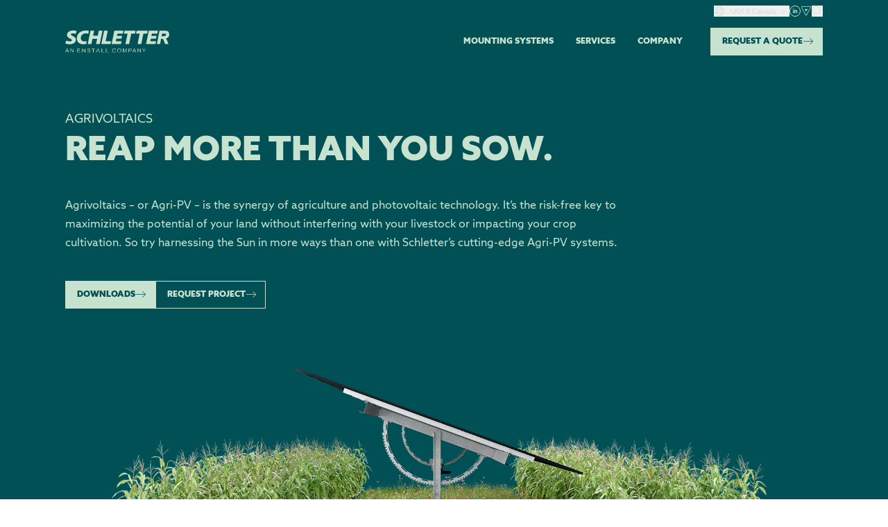

--- FILE ---
content_type: text/css; charset=UTF-8
request_url: https://www.schletter-group.com/_next/static/css/41518be464040bd1.css
body_size: 19171
content:
*,:after,:before{--tw-border-spacing-x:0;--tw-border-spacing-y:0;--tw-translate-x:0;--tw-translate-y:0;--tw-rotate:0;--tw-skew-x:0;--tw-skew-y:0;--tw-scale-x:1;--tw-scale-y:1;--tw-pan-x: ;--tw-pan-y: ;--tw-pinch-zoom: ;--tw-scroll-snap-strictness:proximity;--tw-gradient-from-position: ;--tw-gradient-via-position: ;--tw-gradient-to-position: ;--tw-ordinal: ;--tw-slashed-zero: ;--tw-numeric-figure: ;--tw-numeric-spacing: ;--tw-numeric-fraction: ;--tw-ring-inset: ;--tw-ring-offset-width:0px;--tw-ring-offset-color:#fff;--tw-ring-color:rgb(59 130 246/0.5);--tw-ring-offset-shadow:0 0 #0000;--tw-ring-shadow:0 0 #0000;--tw-shadow:0 0 #0000;--tw-shadow-colored:0 0 #0000;--tw-blur: ;--tw-brightness: ;--tw-contrast: ;--tw-grayscale: ;--tw-hue-rotate: ;--tw-invert: ;--tw-saturate: ;--tw-sepia: ;--tw-drop-shadow: ;--tw-backdrop-blur: ;--tw-backdrop-brightness: ;--tw-backdrop-contrast: ;--tw-backdrop-grayscale: ;--tw-backdrop-hue-rotate: ;--tw-backdrop-invert: ;--tw-backdrop-opacity: ;--tw-backdrop-saturate: ;--tw-backdrop-sepia: ;--tw-contain-size: ;--tw-contain-layout: ;--tw-contain-paint: ;--tw-contain-style: }::backdrop{--tw-border-spacing-x:0;--tw-border-spacing-y:0;--tw-translate-x:0;--tw-translate-y:0;--tw-rotate:0;--tw-skew-x:0;--tw-skew-y:0;--tw-scale-x:1;--tw-scale-y:1;--tw-pan-x: ;--tw-pan-y: ;--tw-pinch-zoom: ;--tw-scroll-snap-strictness:proximity;--tw-gradient-from-position: ;--tw-gradient-via-position: ;--tw-gradient-to-position: ;--tw-ordinal: ;--tw-slashed-zero: ;--tw-numeric-figure: ;--tw-numeric-spacing: ;--tw-numeric-fraction: ;--tw-ring-inset: ;--tw-ring-offset-width:0px;--tw-ring-offset-color:#fff;--tw-ring-color:rgb(59 130 246/0.5);--tw-ring-offset-shadow:0 0 #0000;--tw-ring-shadow:0 0 #0000;--tw-shadow:0 0 #0000;--tw-shadow-colored:0 0 #0000;--tw-blur: ;--tw-brightness: ;--tw-contrast: ;--tw-grayscale: ;--tw-hue-rotate: ;--tw-invert: ;--tw-saturate: ;--tw-sepia: ;--tw-drop-shadow: ;--tw-backdrop-blur: ;--tw-backdrop-brightness: ;--tw-backdrop-contrast: ;--tw-backdrop-grayscale: ;--tw-backdrop-hue-rotate: ;--tw-backdrop-invert: ;--tw-backdrop-opacity: ;--tw-backdrop-saturate: ;--tw-backdrop-sepia: ;--tw-contain-size: ;--tw-contain-layout: ;--tw-contain-paint: ;--tw-contain-style: }/*
! tailwindcss v3.4.17 | MIT License | https://tailwindcss.com
*/*,:after,:before{box-sizing:border-box;border:0 solid #e5e7eb}:after,:before{--tw-content:""}:host,html{line-height:1.5;-webkit-text-size-adjust:100%;-moz-tab-size:4;-o-tab-size:4;tab-size:4;font-family:ui-sans-serif,system-ui,sans-serif,Apple Color Emoji,Segoe UI Emoji,Segoe UI Symbol,Noto Color Emoji;font-feature-settings:normal;font-variation-settings:normal;-webkit-tap-highlight-color:transparent}body{margin:0;line-height:inherit}hr{height:0;color:inherit;border-top-width:1px}abbr:where([title]){-webkit-text-decoration:underline dotted;text-decoration:underline dotted}h1,h2,h3,h4,h5,h6{font-size:inherit;font-weight:inherit}a{text-decoration:inherit}b,strong{font-weight:bolder}code,kbd,pre,samp{font-family:ui-monospace,SFMono-Regular,Menlo,Monaco,Consolas,Liberation Mono,Courier New,monospace;font-feature-settings:normal;font-variation-settings:normal;font-size:1em}small{font-size:80%}sub,sup{font-size:75%;line-height:0;position:relative;vertical-align:baseline}sub{bottom:-.25em}sup{top:-.5em}table{text-indent:0;border-color:inherit;border-collapse:collapse}button,input,optgroup,select,textarea{font-family:inherit;font-feature-settings:inherit;font-variation-settings:inherit;font-size:100%;font-weight:inherit;line-height:inherit;letter-spacing:inherit;color:inherit;margin:0;padding:0}button,select{text-transform:none}button,input:where([type=button]),input:where([type=reset]),input:where([type=submit]){-webkit-appearance:button;background-color:transparent;background-image:none}:-moz-focusring{outline:auto}:-moz-ui-invalid{box-shadow:none}progress{vertical-align:baseline}::-webkit-inner-spin-button,::-webkit-outer-spin-button{height:auto}[type=search]{-webkit-appearance:textfield;outline-offset:-2px}::-webkit-search-decoration{-webkit-appearance:none}::-webkit-file-upload-button{-webkit-appearance:button;font:inherit}summary{display:list-item}blockquote,dd,dl,figure,h1,h2,h3,h4,h5,h6,hr,p,pre{margin:0}fieldset{margin:0}fieldset,legend{padding:0}menu,ol,ul{list-style:none;margin:0;padding:0}dialog{padding:0}textarea{resize:vertical}input::-moz-placeholder,textarea::-moz-placeholder{opacity:1;color:#9ca3af}input::placeholder,textarea::placeholder{opacity:1;color:#9ca3af}[role=button],button{cursor:pointer}:disabled{cursor:default}audio,canvas,embed,iframe,img,object,svg,video{display:block;vertical-align:middle}img,video{max-width:100%;height:auto}[hidden]:where(:not([hidden=until-found])){display:none}.container{width:100%;margin-right:auto;margin-left:auto;padding-right:2rem;padding-left:2rem}@media (min-width:72.25rem){.container{max-width:72.25rem}}@media (min-width:100%){.container{max-width:100%}}.form-checkbox,.form-radio{-webkit-appearance:none;-moz-appearance:none;appearance:none;padding:0;-webkit-print-color-adjust:exact;print-color-adjust:exact;display:inline-block;vertical-align:middle;background-origin:border-box;-webkit-user-select:none;-moz-user-select:none;user-select:none;flex-shrink:0;height:1rem;width:1rem;color:#2563eb;background-color:#fff;border-color:#6b7280;border-width:1px;--tw-shadow:0 0 #0000}.form-checkbox{border-radius:0}.form-radio{border-radius:100%}.form-checkbox:focus,.form-radio:focus{outline:2px solid transparent;outline-offset:2px;--tw-ring-inset:var(--tw-empty,/*!*/ /*!*/);--tw-ring-offset-width:2px;--tw-ring-offset-color:#fff;--tw-ring-color:#2563eb;--tw-ring-offset-shadow:var(--tw-ring-inset) 0 0 0 var(--tw-ring-offset-width) var(--tw-ring-offset-color);--tw-ring-shadow:var(--tw-ring-inset) 0 0 0 calc(2px + var(--tw-ring-offset-width)) var(--tw-ring-color);box-shadow:var(--tw-ring-offset-shadow),var(--tw-ring-shadow),var(--tw-shadow)}.form-checkbox:checked,.form-radio:checked{border-color:transparent;background-color:currentColor;background-size:100% 100%;background-position:50%;background-repeat:no-repeat}.form-checkbox:checked{background-image:url("data:image/svg+xml,%3csvg viewBox='0 0 16 16' fill='white' xmlns='http://www.w3.org/2000/svg'%3e%3cpath d='M12.207 4.793a1 1 0 010 1.414l-5 5a1 1 0 01-1.414 0l-2-2a1 1 0 011.414-1.414L6.5 9.086l4.293-4.293a1 1 0 011.414 0z'/%3e%3c/svg%3e")}@media (forced-colors:active){.form-checkbox:checked{-webkit-appearance:auto;-moz-appearance:auto;appearance:auto}}.form-radio:checked{background-image:url("data:image/svg+xml,%3csvg viewBox='0 0 16 16' fill='white' xmlns='http://www.w3.org/2000/svg'%3e%3ccircle cx='8' cy='8' r='3'/%3e%3c/svg%3e")}@media (forced-colors:active){.form-radio:checked{-webkit-appearance:auto;-moz-appearance:auto;appearance:auto}}.form-checkbox:checked:focus,.form-checkbox:checked:hover,.form-radio:checked:focus,.form-radio:checked:hover{border-color:transparent;background-color:currentColor}.form-checkbox:indeterminate{background-image:url("data:image/svg+xml,%3csvg xmlns='http://www.w3.org/2000/svg' fill='none' viewBox='0 0 16 16'%3e%3cpath stroke='white' stroke-linecap='round' stroke-linejoin='round' stroke-width='2' d='M4 8h8'/%3e%3c/svg%3e");border-color:transparent;background-color:currentColor;background-size:100% 100%;background-position:50%;background-repeat:no-repeat}@media (forced-colors:active){.form-checkbox:indeterminate{-webkit-appearance:auto;-moz-appearance:auto;appearance:auto}}.form-checkbox:indeterminate:focus,.form-checkbox:indeterminate:hover{border-color:transparent;background-color:currentColor}.text-stroke{-webkit-text-fill-color:var(--tst-text-stroke-fill-color,currentColor);-webkit-text-stroke-width:var(--tst-text-stroke-width,thin);-webkit-text-stroke-color:var(--tst-text-stroke-color,black)}.sr-only{position:absolute;width:1px;height:1px;padding:0;margin:-1px;overflow:hidden;clip:rect(0,0,0,0);white-space:nowrap;border-width:0}.pointer-events-none{pointer-events:none}.\!pointer-events-auto{pointer-events:auto!important}.visible{visibility:visible}.static{position:static}.fixed{position:fixed}.absolute{position:absolute}.relative{position:relative}.sticky{position:sticky}.inset-0{inset:0}.inset-x-0{left:0;right:0}.inset-x-5{left:1.25rem;right:1.25rem}.-bottom-0\.5{bottom:-.125rem}.-bottom-px{bottom:-1px}.-left-4{left:-1rem}.-right-2{right:-.5rem}.-right-4{right:-1rem}.-top-1{top:-.25rem}.bottom-0{bottom:0}.bottom-4{bottom:1rem}.bottom-5{bottom:1.25rem}.bottom-\[-4\.125rem\]{bottom:-4.125rem}.bottom-\[-7\.5rem\]{bottom:-7.5rem}.bottom-full{bottom:100%}.left-0{left:0}.left-1\/2{left:50%}.left-2{left:.5rem}.left-5{left:1.25rem}.left-\[10000rem\]{left:10000rem}.left-full{left:100%}.right-0{right:0}.right-10{right:2.5rem}.right-3{right:.75rem}.right-4{right:1rem}.right-8{right:2rem}.right-\[calc\(max\(50\%-34\.125rem\2c 2rem\)\)\]{right:calc(max(50% - 34.125rem,2rem))}.top-0{top:0}.top-1\/2{top:50%}.top-4{top:1rem}.top-48{top:12rem}.top-8{top:2rem}.top-\[28\.98\%\]{top:28.98%}.top-\[5\.75rem\]{top:5.75rem}.top-full{top:100%}.-z-10{z-index:-10}.z-1{z-index:1}.z-10{z-index:10}.z-50{z-index:50}.z-8{z-index:8}.z-\[100\]{z-index:100}.z-\[12\]{z-index:12}.order-first{order:-9999}.col-span-12{grid-column:span 12/span 12}.col-span-2{grid-column:span 2/span 2}.col-span-4{grid-column:span 4/span 4}.col-span-6{grid-column:span 6/span 6}.m-0{margin:0}.m-auto{margin:auto}.-mx-8{margin-left:-2rem;margin-right:-2rem}.mx-\[-0\.3125rem\]{margin-left:-.3125rem;margin-right:-.3125rem}.mx-\[0\.3125rem\]{margin-left:.3125rem;margin-right:.3125rem}.mx-auto{margin-left:auto;margin-right:auto}.my-10{margin-top:2.5rem;margin-bottom:2.5rem}.my-12{margin-top:3rem;margin-bottom:3rem}.my-2{margin-top:.5rem;margin-bottom:.5rem}.my-3{margin-top:.75rem;margin-bottom:.75rem}.my-4{margin-top:1rem;margin-bottom:1rem}.my-6{margin-top:1.5rem;margin-bottom:1.5rem}.my-auto{margin-top:auto;margin-bottom:auto}.\!ml-6{margin-left:1.5rem!important}.-mr-0\.5{margin-right:-.125rem}.-mt-0\.5{margin-top:-.125rem}.-mt-2\.5{margin-top:-.625rem}.-mt-px{margin-top:-1px}.mb-1{margin-bottom:.25rem}.mb-10{margin-bottom:2.5rem}.mb-12{margin-bottom:3rem}.mb-16{margin-bottom:4rem}.mb-2{margin-bottom:.5rem}.mb-2\.5{margin-bottom:.625rem}.mb-20{margin-bottom:5rem}.mb-3{margin-bottom:.75rem}.mb-4{margin-bottom:1rem}.mb-5{margin-bottom:1.25rem}.mb-6{margin-bottom:1.5rem}.mb-8{margin-bottom:2rem}.ml-1{margin-left:.25rem}.ml-2{margin-left:.5rem}.ml-2\.5{margin-left:.625rem}.ml-4{margin-left:1rem}.ml-auto{margin-left:auto}.mr-0{margin-right:0}.mr-1{margin-right:.25rem}.mr-1\.5{margin-right:.375rem}.mr-2{margin-right:.5rem}.mr-2\.5{margin-right:.625rem}.mr-3{margin-right:.75rem}.mr-4{margin-right:1rem}.mr-5{margin-right:1.25rem}.mt-0\.5{margin-top:.125rem}.mt-1{margin-top:.25rem}.mt-10{margin-top:2.5rem}.mt-12{margin-top:3rem}.mt-14{margin-top:3.5rem}.mt-15{margin-top:3.75rem}.mt-16{margin-top:4rem}.mt-2{margin-top:.5rem}.mt-2\.5{margin-top:.625rem}.mt-20{margin-top:5rem}.mt-3{margin-top:.75rem}.mt-4{margin-top:1rem}.mt-5{margin-top:1.25rem}.mt-6{margin-top:1.5rem}.mt-7\.5{margin-top:1.875rem}.mt-8{margin-top:2rem}.mt-\[0\.3125rem\]{margin-top:.3125rem}.mt-\[3\.375rem\]{margin-top:3.375rem}.mt-px{margin-top:1px}.line-clamp-2{-webkit-line-clamp:2}.line-clamp-2,.line-clamp-3{overflow:hidden;display:-webkit-box;-webkit-box-orient:vertical}.line-clamp-3{-webkit-line-clamp:3}.block{display:block}.inline-block{display:inline-block}.\!inline{display:inline!important}.inline{display:inline}.flex{display:flex}.\!inline-flex{display:inline-flex!important}.inline-flex{display:inline-flex}.grid{display:grid}.hidden{display:none}.aspect-\[3\/2\]{aspect-ratio:3/2}.aspect-\[4\/5\]{aspect-ratio:4/5}.aspect-\[80\/21\]{aspect-ratio:80/21}.aspect-square{aspect-ratio:1/1}.aspect-video{aspect-ratio:16/9}.size-0{width:0;height:0}.size-10{width:2.5rem;height:2.5rem}.size-12{width:3rem;height:3rem}.size-16{width:4rem;height:4rem}.size-20{width:5rem;height:5rem}.size-4{width:1rem;height:1rem}.size-6{width:1.5rem;height:1.5rem}.size-60{width:15rem;height:15rem}.size-8{width:2rem;height:2rem}.size-full{width:100%;height:100%}.\!h-auto{height:auto!important}.\!h-full{height:100%!important}.h-0{height:0}.h-1\/2{height:50%}.h-10{height:2.5rem}.h-12{height:3rem}.h-14{height:3.5rem}.h-16{height:4rem}.h-20{height:5rem}.h-24{height:6rem}.h-36{height:9rem}.h-4{height:1rem}.h-40{height:10rem}.h-44{height:11rem}.h-6{height:1.5rem}.h-60{height:15rem}.h-80{height:20rem}.h-96{height:24rem}.h-\[1\.125rem\]{height:1.125rem}.h-\[11\.5rem\]{height:11.5rem}.h-\[30rem\]{height:30rem}.h-\[4\.5rem\]{height:4.5rem}.h-\[44rem\]{height:44rem}.h-\[450px\]{height:450px}.h-\[calc\(100vh\)\]{height:calc(100vh)}.h-auto{height:auto}.h-full{height:100%}.h-max{height:-moz-max-content;height:max-content}.max-h-80{max-height:20rem}.max-h-\[22rem\]{max-height:22rem}.max-h-\[25rem\]{max-height:25rem}.max-h-\[30rem\]{max-height:30rem}.max-h-\[90vh\]{max-height:90vh}.max-h-full{max-height:100%}.min-h-10{min-height:2.5rem}.min-h-12{min-height:3rem}.min-h-14{min-height:3.5rem}.min-h-36{min-height:9rem}.min-h-60{min-height:15rem}.min-h-7{min-height:1.75rem}.min-h-80{min-height:20rem}.min-h-9{min-height:2.25rem}.min-h-\[30rem\]{min-height:30rem}.min-h-screen{min-height:100vh}.\!w-\[13\.75rem\]{width:13.75rem!important}.\!w-full{width:100%!important}.w-1\/2{width:50%}.w-10{width:2.5rem}.w-12{width:3rem}.w-15{width:3.75rem}.w-16{width:4rem}.w-20{width:5rem}.w-24{width:6rem}.w-4\/12{width:33.333333%}.w-40{width:10rem}.w-5{width:1.25rem}.w-6{width:1.5rem}.w-8{width:2rem}.w-\[14\.75rem\]{width:14.75rem}.w-\[30rem\]{width:30rem}.w-\[31\.25rem\]{width:31.25rem}.w-\[47rem\]{width:47rem}.w-\[56\.25rem\]{width:56.25rem}.w-\[6\.625rem\]{width:6.625rem}.w-\[60rem\]{width:60rem}.w-\[9\.375rem\]{width:9.375rem}.w-\[9\.5rem\]{width:9.5rem}.w-\[90\%\]{width:90%}.w-\[90vw\]{width:90vw}.w-\[calc\(100\%\+4rem\)\]{width:calc(100% + 4rem)}.w-\[calc\(84\%_-_5rem\)\]{width:calc(84% - 5rem)}.w-auto{width:auto}.w-full{width:100%}.w-max{width:-moz-max-content;width:max-content}.w-px{width:1px}.w-screen{width:100vw}.min-w-12{min-width:3rem}.min-w-60{min-width:15rem}.min-w-80{min-width:20rem}.min-w-\[23\.4375rem\]{min-width:23.4375rem}.max-w-40{max-width:10rem}.max-w-56{max-width:14rem}.max-w-\[16\.875rem\]{max-width:16.875rem}.max-w-\[18\.125rem\]{max-width:18.125rem}.max-w-\[18\.75rem\]{max-width:18.75rem}.max-w-\[22\.5rem\]{max-width:22.5rem}.max-w-\[25rem\]{max-width:25rem}.max-w-\[27\.5rem\]{max-width:27.5rem}.max-w-\[30rem\]{max-width:30rem}.max-w-\[33\.75rem\]{max-width:33.75rem}.max-w-\[34\.375rem\]{max-width:34.375rem}.max-w-\[37\.5rem\]{max-width:37.5rem}.max-w-\[40rem\]{max-width:40rem}.max-w-\[45rem\]{max-width:45rem}.max-w-\[50rem\]{max-width:50rem}.max-w-\[55rem\]{max-width:55rem}.max-w-full{max-width:100%}.max-w-half-container{max-width:36.125rem}.max-w-max{max-width:-moz-max-content;max-width:max-content}.max-w-xl{max-width:36rem}.flex-1{flex:1 1 0%}.shrink-0{flex-shrink:0}.shrink-\[100\]{flex-shrink:100}.origin-top-right{transform-origin:top right}.-translate-x-1\/2{--tw-translate-x:-50%}.-translate-x-1\/2,.-translate-x-6{transform:translate(var(--tw-translate-x),var(--tw-translate-y)) rotate(var(--tw-rotate)) skewX(var(--tw-skew-x)) skewY(var(--tw-skew-y)) scaleX(var(--tw-scale-x)) scaleY(var(--tw-scale-y))}.-translate-x-6{--tw-translate-x:-1.5rem}.-translate-y-1\/2{--tw-translate-y:-50%}.-translate-y-1\/2,.-translate-y-6{transform:translate(var(--tw-translate-x),var(--tw-translate-y)) rotate(var(--tw-rotate)) skewX(var(--tw-skew-x)) skewY(var(--tw-skew-y)) scaleX(var(--tw-scale-x)) scaleY(var(--tw-scale-y))}.-translate-y-6{--tw-translate-y:-1.5rem}.-translate-y-full{--tw-translate-y:-100%}.-rotate-45,.-translate-y-full{transform:translate(var(--tw-translate-x),var(--tw-translate-y)) rotate(var(--tw-rotate)) skewX(var(--tw-skew-x)) skewY(var(--tw-skew-y)) scaleX(var(--tw-scale-x)) scaleY(var(--tw-scale-y))}.-rotate-45{--tw-rotate:-45deg}.-rotate-90{--tw-rotate:-90deg}.-rotate-90,.rotate-180{transform:translate(var(--tw-translate-x),var(--tw-translate-y)) rotate(var(--tw-rotate)) skewX(var(--tw-skew-x)) skewY(var(--tw-skew-y)) scaleX(var(--tw-scale-x)) scaleY(var(--tw-scale-y))}.rotate-180{--tw-rotate:180deg}.rotate-90{--tw-rotate:90deg}.rotate-90,.rotate-\[10deg\]{transform:translate(var(--tw-translate-x),var(--tw-translate-y)) rotate(var(--tw-rotate)) skewX(var(--tw-skew-x)) skewY(var(--tw-skew-y)) scaleX(var(--tw-scale-x)) scaleY(var(--tw-scale-y))}.rotate-\[10deg\]{--tw-rotate:10deg}.scale-100{--tw-scale-x:1;--tw-scale-y:1}.scale-100,.scale-95{transform:translate(var(--tw-translate-x),var(--tw-translate-y)) rotate(var(--tw-rotate)) skewX(var(--tw-skew-x)) skewY(var(--tw-skew-y)) scaleX(var(--tw-scale-x)) scaleY(var(--tw-scale-y))}.scale-95{--tw-scale-x:.95;--tw-scale-y:.95}.scale-\[1\.4\]{--tw-scale-x:1.4;--tw-scale-y:1.4}.scale-\[1\.4\],.scale-\[2\]{transform:translate(var(--tw-translate-x),var(--tw-translate-y)) rotate(var(--tw-rotate)) skewX(var(--tw-skew-x)) skewY(var(--tw-skew-y)) scaleX(var(--tw-scale-x)) scaleY(var(--tw-scale-y))}.scale-\[2\]{--tw-scale-x:2;--tw-scale-y:2}.transform{transform:translate(var(--tw-translate-x),var(--tw-translate-y)) rotate(var(--tw-rotate)) skewX(var(--tw-skew-x)) skewY(var(--tw-skew-y)) scaleX(var(--tw-scale-x)) scaleY(var(--tw-scale-y))}@keyframes spin{to{transform:rotate(1turn)}}.animate-spin{animation:spin 1s linear infinite}.cursor-default{cursor:default}.cursor-grab{cursor:grab}.cursor-grabbing{cursor:grabbing}.cursor-not-allowed{cursor:not-allowed}.cursor-pointer{cursor:pointer}.cursor-zoom-in{cursor:zoom-in}.touch-none{touch-action:none}.select-none{-webkit-user-select:none;-moz-user-select:none;user-select:none}.resize-none{resize:none}.resize{resize:both}.scroll-mt-20{scroll-margin-top:5rem}.scroll-mt-\[4\.5rem\]{scroll-margin-top:4.5rem}.appearance-none{-webkit-appearance:none;-moz-appearance:none;appearance:none}.columns-2{-moz-columns:2;column-count:2}.auto-rows-fr{grid-auto-rows:minmax(0,1fr)}.grid-cols-1{grid-template-columns:repeat(1,minmax(0,1fr))}.grid-cols-10{grid-template-columns:repeat(10,minmax(0,1fr))}.grid-cols-12{grid-template-columns:repeat(12,minmax(0,1fr))}.grid-cols-2{grid-template-columns:repeat(2,minmax(0,1fr))}.grid-cols-\[5rem\]{grid-template-columns:5rem}.grid-cols-\[auto\2c 1fr\]{grid-template-columns:auto 1fr}.grid-cols-\[max-content_1fr\]{grid-template-columns:max-content 1fr}.grid-cols-\[minmax\(200px\2c 360px\)\]{grid-template-columns:minmax(200px,360px)}.grid-cols-\[minmax\(240px\2c 360px\)\]{grid-template-columns:minmax(240px,360px)}.flex-row{flex-direction:row}.flex-row-reverse{flex-direction:row-reverse}.flex-col{flex-direction:column}.flex-wrap{flex-wrap:wrap}.place-content-center{place-content:center}.items-start{align-items:flex-start}.items-end{align-items:flex-end}.items-center{align-items:center}.items-stretch{align-items:stretch}.justify-end{justify-content:flex-end}.justify-center{justify-content:center}.justify-between{justify-content:space-between}.gap-1{gap:.25rem}.gap-10{gap:2.5rem}.gap-2{gap:.5rem}.gap-2\.5{gap:.625rem}.gap-20{gap:5rem}.gap-4{gap:1rem}.gap-5{gap:1.25rem}.gap-6{gap:1.5rem}.gap-8{gap:2rem}.gap-x-10{-moz-column-gap:2.5rem;column-gap:2.5rem}.gap-x-2{-moz-column-gap:.5rem;column-gap:.5rem}.gap-x-20{-moz-column-gap:5rem;column-gap:5rem}.gap-x-5{-moz-column-gap:1.25rem;column-gap:1.25rem}.gap-y-1{row-gap:.25rem}.gap-y-10{row-gap:2.5rem}.gap-y-2{row-gap:.5rem}.gap-y-2\.5{row-gap:.625rem}.gap-y-3{row-gap:.75rem}.gap-y-4{row-gap:1rem}.gap-y-5{row-gap:1.25rem}.gap-y-8{row-gap:2rem}.space-x-1>:not([hidden])~:not([hidden]){--tw-space-x-reverse:0;margin-right:calc(.25rem * var(--tw-space-x-reverse));margin-left:calc(.25rem * calc(1 - var(--tw-space-x-reverse)))}.space-x-2>:not([hidden])~:not([hidden]){--tw-space-x-reverse:0;margin-right:calc(.5rem * var(--tw-space-x-reverse));margin-left:calc(.5rem * calc(1 - var(--tw-space-x-reverse)))}.space-x-4>:not([hidden])~:not([hidden]){--tw-space-x-reverse:0;margin-right:calc(1rem * var(--tw-space-x-reverse));margin-left:calc(1rem * calc(1 - var(--tw-space-x-reverse)))}.space-x-6>:not([hidden])~:not([hidden]){--tw-space-x-reverse:0;margin-right:calc(1.5rem * var(--tw-space-x-reverse));margin-left:calc(1.5rem * calc(1 - var(--tw-space-x-reverse)))}.space-x-8>:not([hidden])~:not([hidden]){--tw-space-x-reverse:0;margin-right:calc(2rem * var(--tw-space-x-reverse));margin-left:calc(2rem * calc(1 - var(--tw-space-x-reverse)))}.space-y-1>:not([hidden])~:not([hidden]){--tw-space-y-reverse:0;margin-top:calc(.25rem * calc(1 - var(--tw-space-y-reverse)));margin-bottom:calc(.25rem * var(--tw-space-y-reverse))}.space-y-10>:not([hidden])~:not([hidden]){--tw-space-y-reverse:0;margin-top:calc(2.5rem * calc(1 - var(--tw-space-y-reverse)));margin-bottom:calc(2.5rem * var(--tw-space-y-reverse))}.space-y-15>:not([hidden])~:not([hidden]){--tw-space-y-reverse:0;margin-top:calc(3.75rem * calc(1 - var(--tw-space-y-reverse)));margin-bottom:calc(3.75rem * var(--tw-space-y-reverse))}.space-y-2>:not([hidden])~:not([hidden]){--tw-space-y-reverse:0;margin-top:calc(.5rem * calc(1 - var(--tw-space-y-reverse)));margin-bottom:calc(.5rem * var(--tw-space-y-reverse))}.space-y-2\.5>:not([hidden])~:not([hidden]){--tw-space-y-reverse:0;margin-top:calc(.625rem * calc(1 - var(--tw-space-y-reverse)));margin-bottom:calc(.625rem * var(--tw-space-y-reverse))}.space-y-20>:not([hidden])~:not([hidden]){--tw-space-y-reverse:0;margin-top:calc(5rem * calc(1 - var(--tw-space-y-reverse)));margin-bottom:calc(5rem * var(--tw-space-y-reverse))}.space-y-3>:not([hidden])~:not([hidden]){--tw-space-y-reverse:0;margin-top:calc(.75rem * calc(1 - var(--tw-space-y-reverse)));margin-bottom:calc(.75rem * var(--tw-space-y-reverse))}.space-y-4>:not([hidden])~:not([hidden]){--tw-space-y-reverse:0;margin-top:calc(1rem * calc(1 - var(--tw-space-y-reverse)));margin-bottom:calc(1rem * var(--tw-space-y-reverse))}.space-y-5>:not([hidden])~:not([hidden]){--tw-space-y-reverse:0;margin-top:calc(1.25rem * calc(1 - var(--tw-space-y-reverse)));margin-bottom:calc(1.25rem * var(--tw-space-y-reverse))}.space-y-6>:not([hidden])~:not([hidden]){--tw-space-y-reverse:0;margin-top:calc(1.5rem * calc(1 - var(--tw-space-y-reverse)));margin-bottom:calc(1.5rem * var(--tw-space-y-reverse))}.space-y-8>:not([hidden])~:not([hidden]){--tw-space-y-reverse:0;margin-top:calc(2rem * calc(1 - var(--tw-space-y-reverse)));margin-bottom:calc(2rem * var(--tw-space-y-reverse))}.divide-y>:not([hidden])~:not([hidden]){--tw-divide-y-reverse:0;border-top-width:calc(1px * calc(1 - var(--tw-divide-y-reverse)));border-bottom-width:calc(1px * var(--tw-divide-y-reverse))}.divide-light-mint>:not([hidden])~:not([hidden]){--tw-divide-opacity:1;border-color:rgb(233 244 236/var(--tw-divide-opacity,1))}.divide-teal>:not([hidden])~:not([hidden]){--tw-divide-opacity:1;border-color:rgb(0 80 85/var(--tw-divide-opacity,1))}.self-stretch{align-self:stretch}.overflow-hidden{overflow:hidden}.overflow-visible{overflow:visible}.overflow-y-auto{overflow-y:auto}.overflow-x-hidden{overflow-x:hidden}.overflow-y-hidden{overflow-y:hidden}.\!overflow-y-visible{overflow-y:visible!important}.truncate{overflow:hidden;white-space:nowrap}.text-ellipsis,.truncate{text-overflow:ellipsis}.hyphens-auto{-webkit-hyphens:auto;hyphens:auto}.whitespace-pre-line{white-space:pre-line}.whitespace-pre-wrap{white-space:pre-wrap}.break-words{overflow-wrap:break-word}.break-all{word-break:break-all}.\!rounded-none{border-radius:0!important}.rounded-2xl{border-radius:1rem}.rounded-full{border-radius:9999px}.rounded-lg{border-radius:.5rem}.rounded-md{border-radius:.375rem}.rounded-none{border-radius:0}.\!border{border-width:1px!important}.border{border-width:1px}.border-0{border-width:0}.border-2{border-width:2px}.border-\[20px\]{border-width:20px}.border-\[3px\]{border-width:3px}.border-y{border-top-width:1px;border-bottom-width:1px}.\!border-l-0{border-left-width:0!important}.border-b{border-bottom-width:1px}.border-b-0{border-bottom-width:0}.border-b-2{border-bottom-width:2px}.border-l{border-left-width:1px}.border-l-2{border-left-width:2px}.border-r{border-right-width:1px}.border-r-0{border-right-width:0}.border-t{border-top-width:1px}.border-t-\[40px\]{border-top-width:40px}.\!border-solid{border-style:solid!important}.border-solid{border-style:solid}.\!border-none{border-style:none!important}.border-none{border-style:none}.\!border-transparent{border-color:transparent!important}.border-black-10{--tw-border-opacity:1;border-color:rgb(235 235 235/var(--tw-border-opacity,1))}.border-current{border-color:currentColor}.border-light-mint{--tw-border-opacity:1;border-color:rgb(233 244 236/var(--tw-border-opacity,1))}.border-mint{--tw-border-opacity:1;border-color:rgb(199 227 208/var(--tw-border-opacity,1))}.border-neutral-200{--tw-border-opacity:1;border-color:rgb(229 229 229/var(--tw-border-opacity,1))}.border-teal{--tw-border-opacity:1;border-color:rgb(0 80 85/var(--tw-border-opacity,1))}.border-transparent{border-color:transparent}.border-white{--tw-border-opacity:1;border-color:rgb(255 255 255/var(--tw-border-opacity,1))}.border-yellow{--tw-border-opacity:1;border-color:rgb(246 160 37/var(--tw-border-opacity,1))}.border-t-teal{--tw-border-opacity:1;border-top-color:rgb(0 80 85/var(--tw-border-opacity,1))}.border-t-transparent{border-top-color:transparent}.border-t-white{--tw-border-opacity:1;border-top-color:rgb(255 255 255/var(--tw-border-opacity,1))}.\!bg-\[\#ccc\]{--tw-bg-opacity:1!important;background-color:rgb(204 204 204/var(--tw-bg-opacity,1))!important}.\!bg-black-5{--tw-bg-opacity:1!important;background-color:rgb(244 244 244/var(--tw-bg-opacity,1))!important}.\!bg-black-60{background-color:rgb(133 133 133/var(--tw-bg-opacity,1))!important}.\!bg-black-60,.\!bg-grey{--tw-bg-opacity:1!important}.\!bg-grey{background-color:rgb(178 178 178/var(--tw-bg-opacity,1))!important}.\!bg-teal{--tw-bg-opacity:1!important;background-color:rgb(0 80 85/var(--tw-bg-opacity,1))!important}.\!bg-transparent{background-color:transparent!important}.\!bg-white{--tw-bg-opacity:1!important;background-color:rgb(255 255 255/var(--tw-bg-opacity,1))!important}.bg-\[\#002F3B\]{--tw-bg-opacity:1;background-color:rgb(0 47 59/var(--tw-bg-opacity,1))}.bg-\[\#A0C2B7\]{--tw-bg-opacity:1;background-color:rgb(160 194 183/var(--tw-bg-opacity,1))}.bg-\[\#D6EADE\]{--tw-bg-opacity:1;background-color:rgb(214 234 222/var(--tw-bg-opacity,1))}.bg-\[\#ccc\]{--tw-bg-opacity:1;background-color:rgb(204 204 204/var(--tw-bg-opacity,1))}.bg-black-5{--tw-bg-opacity:1;background-color:rgb(244 244 244/var(--tw-bg-opacity,1))}.bg-black\/50{background-color:rgb(0 0 0/.5)}.bg-black\/80{background-color:rgb(0 0 0/.8)}.bg-blue{--tw-bg-opacity:1;background-color:rgb(0 101 128/var(--tw-bg-opacity,1))}.bg-dark-grey{--tw-bg-opacity:1;background-color:rgb(101 101 101/var(--tw-bg-opacity,1))}.bg-dark-teal{--tw-bg-opacity:1;background-color:rgb(0 56 60/var(--tw-bg-opacity,1))}.bg-dark-teal\/90{background-color:rgb(0 56 60/.9)}.bg-grey{--tw-bg-opacity:1;background-color:rgb(178 178 178/var(--tw-bg-opacity,1))}.bg-mint{--tw-bg-opacity:1;background-color:rgb(199 227 208/var(--tw-bg-opacity,1))}.bg-mint\/60{background-color:rgb(199 227 208/.6)}.bg-teal{--tw-bg-opacity:1;background-color:rgb(0 80 85/var(--tw-bg-opacity,1))}.bg-teal-200{--tw-bg-opacity:1;background-color:rgb(0 157 142/var(--tw-bg-opacity,1))}.bg-teal-300{--tw-bg-opacity:1;background-color:rgb(110 191 179/var(--tw-bg-opacity,1))}.bg-teal\/20{background-color:rgb(0 80 85/.2)}.bg-teal\/80{background-color:rgb(0 80 85/.8)}.bg-teal\/95{background-color:rgb(0 80 85/.95)}.bg-transparent{background-color:transparent}.bg-white{--tw-bg-opacity:1;background-color:rgb(255 255 255/var(--tw-bg-opacity,1))}.bg-white\/30{background-color:rgb(255 255 255/.3)}.bg-yellow{--tw-bg-opacity:1;background-color:rgb(246 160 37/var(--tw-bg-opacity,1))}.bg-zinc-200{--tw-bg-opacity:1;background-color:rgb(228 228 231/var(--tw-bg-opacity,1))}.bg-gradient-to-b{background-image:linear-gradient(to bottom,var(--tw-gradient-stops))}.bg-gradient-to-t{background-image:linear-gradient(to top,var(--tw-gradient-stops))}.from-mint\/60{--tw-gradient-from:rgb(199 227 208/0.6) var(--tw-gradient-from-position);--tw-gradient-to:rgb(199 227 208/0) var(--tw-gradient-to-position);--tw-gradient-stops:var(--tw-gradient-from),var(--tw-gradient-to)}.from-mint\/85{--tw-gradient-from:rgb(199 227 208/0.85) var(--tw-gradient-from-position);--tw-gradient-to:rgb(199 227 208/0) var(--tw-gradient-to-position);--tw-gradient-stops:var(--tw-gradient-from),var(--tw-gradient-to)}.from-teal{--tw-gradient-from:#005055 var(--tw-gradient-from-position);--tw-gradient-to:rgb(0 80 85/0) var(--tw-gradient-to-position);--tw-gradient-stops:var(--tw-gradient-from),var(--tw-gradient-to)}.from-15\%{--tw-gradient-from-position:15%}.to-mint\/0{--tw-gradient-to:rgb(199 227 208/0) var(--tw-gradient-to-position)}.to-transparent{--tw-gradient-to:transparent var(--tw-gradient-to-position)}.to-80\%{--tw-gradient-to-position:80%}.bg-cover{background-size:cover}.bg-center{background-position:50%}.bg-no-repeat{background-repeat:no-repeat}.fill-mint{fill:#C7E3D0}.fill-yellow{fill:#F6A025}.object-contain{-o-object-fit:contain;object-fit:contain}.object-cover{-o-object-fit:cover;object-fit:cover}.object-left{-o-object-position:left;object-position:left}.\!p-0{padding:0!important}.p-0{padding:0}.p-1{padding:.25rem}.p-1\.5{padding:.375rem}.p-10{padding:2.5rem}.p-12{padding:3rem}.p-2{padding:.5rem}.p-2\.5{padding:.625rem}.p-3{padding:.75rem}.p-4{padding:1rem}.p-5{padding:1.25rem}.p-6{padding:1.5rem}.p-8{padding:2rem}.p-\[1\.6875rem\]{padding:1.6875rem}.\!px-0{padding-left:0!important;padding-right:0!important}.\!px-\[0\.9375rem\]{padding-left:.9375rem!important;padding-right:.9375rem!important}.\!py-0{padding-top:0!important;padding-bottom:0!important}.\!py-2{padding-top:.5rem!important;padding-bottom:.5rem!important}.\!py-\[0\.6875rem\]{padding-top:.6875rem!important;padding-bottom:.6875rem!important}.px-1{padding-left:.25rem;padding-right:.25rem}.px-1\.5{padding-left:.375rem;padding-right:.375rem}.px-12{padding-left:3rem;padding-right:3rem}.px-15{padding-left:3.75rem;padding-right:3.75rem}.px-2{padding-left:.5rem;padding-right:.5rem}.px-4{padding-left:1rem;padding-right:1rem}.px-5{padding-left:1.25rem;padding-right:1.25rem}.px-6{padding-left:1.5rem;padding-right:1.5rem}.px-8{padding-left:2rem;padding-right:2rem}.px-\[0\.9375rem\]{padding-left:.9375rem;padding-right:.9375rem}.px-\[1\.375rem\]{padding-left:1.375rem;padding-right:1.375rem}.px-container{padding-left:2rem;padding-right:2rem}.py-0{padding-top:0;padding-bottom:0}.py-1{padding-top:.25rem;padding-bottom:.25rem}.py-10{padding-top:2.5rem;padding-bottom:2.5rem}.py-12{padding-top:3rem;padding-bottom:3rem}.py-15{padding-top:3.75rem;padding-bottom:3.75rem}.py-2{padding-top:.5rem;padding-bottom:.5rem}.py-2\.5{padding-top:.625rem;padding-bottom:.625rem}.py-20{padding-top:5rem;padding-bottom:5rem}.py-3{padding-top:.75rem;padding-bottom:.75rem}.py-3\.5{padding-top:.875rem;padding-bottom:.875rem}.py-4{padding-top:1rem;padding-bottom:1rem}.py-4\.5{padding-top:1.125rem;padding-bottom:1.125rem}.py-40{padding-top:10rem;padding-bottom:10rem}.py-5{padding-top:1.25rem;padding-bottom:1.25rem}.py-6{padding-top:1.5rem;padding-bottom:1.5rem}.py-8{padding-top:2rem;padding-bottom:2rem}.py-\[0\.6875rem\]{padding-top:.6875rem;padding-bottom:.6875rem}.py-\[1\.656rem\]{padding-top:1.656rem;padding-bottom:1.656rem}.\!pl-2{padding-left:.5rem!important}.pb-1{padding-bottom:.25rem}.pb-10{padding-bottom:2.5rem}.pb-12{padding-bottom:3rem}.pb-16{padding-bottom:4rem}.pb-2{padding-bottom:.5rem}.pb-20{padding-bottom:5rem}.pb-3{padding-bottom:.75rem}.pb-32{padding-bottom:8rem}.pb-4{padding-bottom:1rem}.pb-5{padding-bottom:1.25rem}.pb-6{padding-bottom:1.5rem}.pb-\[8\.125rem\]{padding-bottom:8.125rem}.pb-\[8\.625rem\]{padding-bottom:8.625rem}.pb-\[9\.375rem\]{padding-bottom:9.375rem}.pl-1\.5{padding-left:.375rem}.pl-10{padding-left:2.5rem}.pl-2\.5{padding-left:.625rem}.pl-3{padding-left:.75rem}.pl-4{padding-left:1rem}.pl-6{padding-left:1.5rem}.pl-8{padding-left:2rem}.pl-9{padding-left:2.25rem}.pl-\[1\.375rem\]{padding-left:1.375rem}.pl-\[calc\(\(max\(100vw\2c _72\.25rem\)_-_72\.25rem\)\/2\)\]{padding-left:calc((max(100vw, 72.25rem) - 72.25rem) / 2)}.pr-1{padding-right:.25rem}.pr-1\.5{padding-right:.375rem}.pr-10{padding-right:2.5rem}.pr-12{padding-right:3rem}.pr-16{padding-right:4rem}.pr-2{padding-right:.5rem}.pr-2\.5{padding-right:.625rem}.pr-3{padding-right:.75rem}.pr-4{padding-right:1rem}.pr-5{padding-right:1.25rem}.pr-6{padding-right:1.5rem}.pr-8{padding-right:2rem}.pt-0{padding-top:0}.pt-0\.5{padding-top:.125rem}.pt-1{padding-top:.25rem}.pt-1\.5{padding-top:.375rem}.pt-10{padding-top:2.5rem}.pt-12{padding-top:3rem}.pt-15{padding-top:3.75rem}.pt-16{padding-top:4rem}.pt-2{padding-top:.5rem}.pt-20{padding-top:5rem}.pt-24{padding-top:6rem}.pt-4{padding-top:1rem}.pt-40{padding-top:10rem}.pt-5{padding-top:1.25rem}.pt-6{padding-top:1.5rem}.pt-8{padding-top:2rem}.pt-\[4\.5rem\]{padding-top:4.5rem}.pt-\[56\.25\%\]{padding-top:56.25%}.text-left{text-align:left}.text-center{text-align:center}.text-start{text-align:start}.\!font-azoSans{font-family:Azo Sans,sans-serif!important}.\!text-base{font-size:1rem!important;line-height:1.5rem!important}.\!text-xs{font-size:.75rem!important;line-height:1rem!important}.text-2xl{font-size:1.5rem;line-height:2rem}.text-3xl{font-size:1.875rem;line-height:2.25rem}.text-4xl{font-size:2.25rem;line-height:2.5rem}.text-\[\.5rem\]{font-size:.5rem}.text-\[0\.5625rem\]{font-size:.5625rem}.text-\[0\.5rem\]{font-size:.5rem}.text-\[0\.9375rem\]{font-size:.9375rem}.text-\[2\.5rem\]{font-size:2.5rem}.text-\[3\.75rem\]{font-size:3.75rem}.text-base{font-size:1rem;line-height:1.5rem}.text-button{font-size:.75rem;line-height:1.16}.text-copy{font-size:1rem;line-height:1.5}.text-h1{font-size:2rem;line-height:1.18}.text-h2{font-size:1.5rem;line-height:1.25}.text-h3{font-size:1.25rem;line-height:1.4}.text-h4{font-size:1rem;line-height:1.5}.text-lg{font-size:1.125rem;line-height:1.75rem}.text-mini{font-size:.625rem;line-height:1.2}.text-s1{font-size:1.875rem;line-height:1.2}.text-s2{font-size:1.375rem;line-height:1.27}.text-s3{font-size:1.125rem;line-height:1.44}.text-sm{font-size:.875rem;line-height:1.25rem}.text-small{font-size:.75rem;line-height:1.5}.text-t1-mobile{font-size:3rem;line-height:1.083}.text-t2-mobile{font-size:2rem;line-height:1.18}.text-t3-desktop{font-size:3rem;line-height:1.083}.text-t3-mobile{font-size:2rem;line-height:1.18}.text-xl{font-size:1.25rem;line-height:1.75rem}.text-xs{font-size:.75rem;line-height:1rem}.font-black{font-weight:900}.font-bold{font-weight:700}.font-extrabold{font-weight:800}.font-light{font-weight:300}.font-normal{font-weight:400}.uppercase{text-transform:uppercase}.capitalize{text-transform:capitalize}.leading-3{line-height:.75rem}.leading-5{line-height:1.25rem}.leading-7{line-height:1.75rem}.leading-\[1\.125rem\]{line-height:1.125rem}.leading-none{line-height:1}.tracking-wide{letter-spacing:.025em}.\!text-black{color:rgb(0 0 0/var(--tw-text-opacity,1))!important}.\!text-black,.\!text-grey{--tw-text-opacity:1!important}.\!text-grey{color:rgb(178 178 178/var(--tw-text-opacity,1))!important}.\!text-invalid-placeholder{--tw-text-opacity:1!important;color:rgb(156 163 176/var(--tw-text-opacity,1))!important}.\!text-teal{color:rgb(0 80 85/var(--tw-text-opacity,1))!important}.\!text-teal,.\!text-white{--tw-text-opacity:1!important}.\!text-white{color:rgb(255 255 255/var(--tw-text-opacity,1))!important}.text-black{--tw-text-opacity:1;color:rgb(0 0 0/var(--tw-text-opacity,1))}.text-dark-grey{--tw-text-opacity:1;color:rgb(101 101 101/var(--tw-text-opacity,1))}.text-dark-teal{--tw-text-opacity:1;color:rgb(0 56 60/var(--tw-text-opacity,1))}.text-grey{--tw-text-opacity:1;color:rgb(178 178 178/var(--tw-text-opacity,1))}.text-invalid-placeholder{--tw-text-opacity:1;color:rgb(156 163 176/var(--tw-text-opacity,1))}.text-light-mint{--tw-text-opacity:1;color:rgb(233 244 236/var(--tw-text-opacity,1))}.text-mint{--tw-text-opacity:1;color:rgb(199 227 208/var(--tw-text-opacity,1))}.text-teal{--tw-text-opacity:1;color:rgb(0 80 85/var(--tw-text-opacity,1))}.text-teal-100{--tw-text-opacity:1;color:rgb(0 131 135/var(--tw-text-opacity,1))}.text-teal\/25{color:rgb(0 80 85/.25)}.text-transparent{color:transparent}.text-white{--tw-text-opacity:1;color:rgb(255 255 255/var(--tw-text-opacity,1))}.text-yellow{--tw-text-opacity:1;color:rgb(246 160 37/var(--tw-text-opacity,1))}.\!opacity-100{opacity:1!important}.opacity-0{opacity:0}.opacity-10{opacity:.1}.opacity-100{opacity:1}.opacity-75{opacity:.75}.mix-blend-multiply{mix-blend-mode:multiply}.shadow-\[0_0_8px_rgba\(0\2c 0\2c 0\2c \.2\)\]{--tw-shadow:0 0 8px rgba(0,0,0,.2);--tw-shadow-colored:0 0 8px var(--tw-shadow-color)}.shadow-\[0_0_8px_rgba\(0\2c 0\2c 0\2c \.2\)\],.shadow-\[0px_0px_16px_0px_\#00000066\]{box-shadow:var(--tw-ring-offset-shadow,0 0 #0000),var(--tw-ring-shadow,0 0 #0000),var(--tw-shadow)}.shadow-\[0px_0px_16px_0px_\#00000066\]{--tw-shadow:0px 0px 16px 0px #00000066;--tw-shadow-colored:0px 0px 16px 0px var(--tw-shadow-color)}.shadow-\[0px_0px_8px_0px_rgba\(0\2c 0\2c 0\2c 0\.20\)\]{--tw-shadow:0px 0px 8px 0px rgba(0,0,0,0.20);--tw-shadow-colored:0px 0px 8px 0px var(--tw-shadow-color)}.shadow-\[0px_0px_8px_0px_rgba\(0\2c 0\2c 0\2c 0\.20\)\],.shadow-default{box-shadow:var(--tw-ring-offset-shadow,0 0 #0000),var(--tw-ring-shadow,0 0 #0000),var(--tw-shadow)}.shadow-default{--tw-shadow:0 0 8px 0 rgba(0,0,0,0.2);--tw-shadow-colored:0 0 8px 0 var(--tw-shadow-color)}.shadow-md{--tw-shadow:0 4px 6px -1px rgb(0 0 0/0.1),0 2px 4px -2px rgb(0 0 0/0.1);--tw-shadow-colored:0 4px 6px -1px var(--tw-shadow-color),0 2px 4px -2px var(--tw-shadow-color);box-shadow:var(--tw-ring-offset-shadow,0 0 #0000),var(--tw-ring-shadow,0 0 #0000),var(--tw-shadow)}.\!outline-none{outline:2px solid transparent!important;outline-offset:2px!important}.outline-none{outline:2px solid transparent;outline-offset:2px}.outline{outline-style:solid}.\!outline-0{outline-width:0!important}.outline-0{outline-width:0}.\!ring-offset-0{--tw-ring-offset-width:0px!important}.drop-shadow{--tw-drop-shadow:drop-shadow(0 1px 2px rgb(0 0 0/0.1)) drop-shadow(0 1px 1px rgb(0 0 0/0.06));filter:var(--tw-blur) var(--tw-brightness) var(--tw-contrast) var(--tw-grayscale) var(--tw-hue-rotate) var(--tw-invert) var(--tw-saturate) var(--tw-sepia) var(--tw-drop-shadow)}.\!filter{filter:var(--tw-blur) var(--tw-brightness) var(--tw-contrast) var(--tw-grayscale) var(--tw-hue-rotate) var(--tw-invert) var(--tw-saturate) var(--tw-sepia) var(--tw-drop-shadow)!important}.filter{filter:var(--tw-blur) var(--tw-brightness) var(--tw-contrast) var(--tw-grayscale) var(--tw-hue-rotate) var(--tw-invert) var(--tw-saturate) var(--tw-sepia) var(--tw-drop-shadow)}.transition{transition-property:color,background-color,border-color,text-decoration-color,fill,stroke,opacity,box-shadow,transform,filter,-webkit-backdrop-filter;transition-property:color,background-color,border-color,text-decoration-color,fill,stroke,opacity,box-shadow,transform,filter,backdrop-filter;transition-property:color,background-color,border-color,text-decoration-color,fill,stroke,opacity,box-shadow,transform,filter,backdrop-filter,-webkit-backdrop-filter;transition-timing-function:cubic-bezier(.4,0,.2,1);transition-duration:.3s}.transition-\[color\2c transform\]{transition-property:color,transform;transition-timing-function:cubic-bezier(.4,0,.2,1);transition-duration:.3s}.transition-\[height\2c opacity\]{transition-property:height,opacity;transition-timing-function:cubic-bezier(.4,0,.2,1);transition-duration:.3s}.transition-\[height\]{transition-property:height;transition-timing-function:cubic-bezier(.4,0,.2,1);transition-duration:.3s}.transition-\[opacity\2c height\]{transition-property:opacity,height;transition-timing-function:cubic-bezier(.4,0,.2,1);transition-duration:.3s}.transition-\[padding\2c background\]{transition-property:padding,background;transition-timing-function:cubic-bezier(.4,0,.2,1);transition-duration:.3s}.transition-\[padding\]{transition-property:padding;transition-timing-function:cubic-bezier(.4,0,.2,1);transition-duration:.3s}.transition-\[transform\2c color\]{transition-property:transform,color;transition-timing-function:cubic-bezier(.4,0,.2,1);transition-duration:.3s}.transition-\[transform\2c opacity\]{transition-property:transform,opacity;transition-timing-function:cubic-bezier(.4,0,.2,1);transition-duration:.3s}.transition-\[width\2c height\]{transition-property:width,height;transition-timing-function:cubic-bezier(.4,0,.2,1);transition-duration:.3s}.transition-\[width\2c opacity\]{transition-property:width,opacity;transition-timing-function:cubic-bezier(.4,0,.2,1);transition-duration:.3s}.transition-\[width\]{transition-property:width;transition-timing-function:cubic-bezier(.4,0,.2,1);transition-duration:.3s}.transition-all{transition-property:all;transition-timing-function:cubic-bezier(.4,0,.2,1);transition-duration:.3s}.transition-colors{transition-property:color,background-color,border-color,text-decoration-color,fill,stroke;transition-timing-function:cubic-bezier(.4,0,.2,1);transition-duration:.3s}.transition-none{transition-property:none}.transition-opacity{transition-property:opacity;transition-timing-function:cubic-bezier(.4,0,.2,1);transition-duration:.3s}.transition-transform{transition-property:transform;transition-timing-function:cubic-bezier(.4,0,.2,1)}.duration-300,.transition-transform{transition-duration:.3s}.duration-500{transition-duration:.5s}.will-change-transform{will-change:transform}.content-\[\'\'\]{--tw-content:"";content:var(--tw-content)}.text-stroke-teal{--tst-text-stroke-color:#005055}.text-stroke-yellow{--tst-text-stroke-color:#F6A025}.\[orphans\:1\]{orphans:1}.rmBody.rmBody--embed{background:#f7f9fa}#rmOrganism .rmBase{background:#f7f9fa;color:#333;font-family:Arial,Helvetica,sans-serif}#rmOrganism .rmBase__comp--link,#rmOrganism .rmBase__comp--textlink{color:#008887}#rmOrganism .rmBase__comp--button,#rmOrganism .rmBase__comp--cta{background:#008887;border:0 solid #008887;border-radius:0;color:#fff}#rmOrganism .rmBase__compError{color:#fff;background-color:red}#rmOrganism .rmSubscription{background:#f7f9fa;color:#333;font-family:Arial,Helvetica,sans-serif}#rmOrganism .rmSubscription .rmBase__el{font-size:15px;margin-bottom:1em}#rmOrganism .rmSubscription .rmBase__el--logo{text-align:center}#rmOrganism .rmSubscription .rmBase__el--heading{margin-bottom:0;text-align:center}#rmOrganism .rmSubscription .rmBase__el--text{margin-bottom:28px;text-align:center}#rmOrganism .rmSubscription .rmBase__el--captcha,#rmOrganism .rmSubscription .rmBase__el--link{text-align:center}#rmOrganism .rmSubscription .rmBase__el--cta{align-items:stretch}#rmOrganism .rmSubscription .rmBase__el--legal-notice{text-align:center}#rmOrganism .rmSubscription .rmBase__comp--heading{color:#333;font-size:36px;line-height:45px}#rmOrganism .rmSubscription .rmBase__comp--text{font-size:17px;line-height:26px}#rmOrganism .rmSubscription .rmBase__compLabel{color:#333}#rmOrganism .rmSubscription .rmBase__comp--cta{font-size:15px}#rmOrganism .rmPopup__close{font-family:Arial,Helvetica,sans-serif}#rmOrganism .rmPopup__backdrop{background:#303233;opacity:.6}#rmOrganism .rmPage{background:#f7f9fa;color:#333;font-family:Arial,Helvetica,sans-serif}#rmOrganism .rmPage .rmBase__comp--heading,#rmOrganism .rmPage .rmBase__compLabel{color:#333}.rmBody{margin:0;padding:0}#rmOrganism{box-sizing:border-box}#rmOrganism *{color:currentColor;border:0;font-size:100%;font:inherit;margin:0;outline:none;padding:0;vertical-align:baseline}#rmOrganism *,#rmOrganism :after,#rmOrganism :before{box-sizing:inherit}#rmOrganism button::-moz-focus-inner,#rmOrganism input::-moz-focus-inner{border:0;padding:0}#rmOrganism input[type=email],#rmOrganism input[type=password],#rmOrganism input[type=text],#rmOrganism textarea{-webkit-appearance:none}#rmOrganism .hidden{display:none!important}#rmOrganism .rmPopup__container{bottom:0;display:none;left:0;overflow:hidden;pointer-events:none;position:fixed;right:0;top:0;z-index:1000}#rmOrganism .rmPopup__container.rmPopup--show{display:flex}#rmOrganism .rmPopup__container .rmPopup__backdrop{display:block;height:100%;left:0;pointer-events:auto;position:absolute;top:0;width:100%}#rmOrganism .rmPopup__container .rmPopup{overflow:hidden;pointer-events:auto}#rmOrganism .rmPopup__container .rmPopup .rmPopup__close{align-items:center;background:rgba(0,0,0,.6);border-radius:100%;color:#fff;cursor:pointer;display:flex;flex-direction:column;font-family:Arial,Helvetica,sans-serif;font-size:20px;font-weight:700;height:1.6em;justify-content:center;line-height:1;position:absolute;right:2px;text-align:center;top:2px;width:1.6em;z-index:100}#rmOrganism .rmPopup__container .rmPopup.rmPopup--modal{border-radius:1em 1em 0 0;max-height:90%;overflow:hidden;position:absolute;bottom:0;left:50%;transform:translate(-50%);width:98%}@media screen and (min-width:768px){#rmOrganism.rmPopup__container.rmPopup.rmPopup--modal{border-radius:1em;box-shadow:0 0 1em rgba(0,0,0,.25);bottom:auto;top:5%;width:calc(100% - 2em)}}#rmOrganism .rmPopup__container .rmPopup.rmPopup--sidebar{border-radius:1em 0 0 0;box-shadow:0 0 1em rgba(0,0,0,.25);max-height:calc(100% - 1em);overflow:hidden;position:absolute;right:0;bottom:0;width:calc(100% - 1em)}#rmOrganism .rmPopup__container .rmPopup.rmPopup--banner{box-shadow:0 0 1em rgba(0,0,0,.15);overflow:hidden;position:absolute;left:0;width:100%}#rmOrganism .rmPopup__container .rmPopup.rmPopup--banner.rmLayout--banner-top{top:0}#rmOrganism .rmPopup__container .rmPopup.rmPopup--banner.rmLayout--banner-bottom{bottom:0}#rmOrganism .rmBase__el .comp__input,#rmOrganism .rmBase__el .comp__select{background:#fff;border:none;border-radius:.25em;box-shadow:inset 0 2px 1px rgba(0,0,0,.05),inset 0 0 0 1px rgba(0,0,0,.2);color:#666;font-family:inherit;font-size:1em;font-weight:400;height:2.5em;line-height:1.5;margin:0;outline:none;padding:.5em;vertical-align:top;width:100%}#rmOrganism .rmBase__el .comp__input:focus,#rmOrganism .rmBase__el .comp__select:focus{box-shadow:inset 0 2px 1px rgba(0,0,0,.05),inset 0 0 0 1px rgba(0,0,0,.5);color:#666;outline:none}#rmOrganism .rmBase__el .comp__input::-moz-placeholder{color:currentColor!important;opacity:1!important}#rmOrganism .rmBase__el .comp__input::placeholder{color:currentColor!important;opacity:1!important}#rmOrganism .rmBase__el.rmBase__el--has-error .rmBase__compError{display:inline-block}#rmOrganism .rmBase__el--title .rmBase__comp--titleInput{margin-top:1em}#rmOrganism .rmBase__el--image{margin:0!important}#rmOrganism .rmBase__comp--image{background:no-repeat 50%;height:100%;position:relative;width:100%}#rmOrganism .rmBase__comp--image.image--fit{background-size:cover}#rmOrganism .rmBase__comp--image .image__link{display:block;height:100%;width:100%}#rmOrganism .rmBase__comp--logo{border:none;display:inline-block;height:auto;max-width:100%;vertical-align:top}#rmOrganism .rmBase__comp--logolink{display:inline-block}#rmOrganism .rmBase__comp--cta{cursor:pointer;display:inline-block;font-family:inherit;line-height:1.5;font-weight:700;text-align:center;padding:.5em 1.5em}#rmOrganism .rmBase__comp--button,#rmOrganism .rmBase__comp--link{cursor:pointer;display:inline-block;line-height:1.5;text-decoration:none}#rmOrganism .rmBase__comp--link{font-weight:400;padding:.5em 0}#rmOrganism .rmBase__comp--link:hover{text-decoration:underline}#rmOrganism .rmBase__comp--button{font-weight:700;padding:.5em 1em}#rmOrganism .rmBase__comp--textlink{cursor:pointer;font-weight:400;text-decoration:none}#rmOrganism .rmBase__comp--textlink:hover{text-decoration:underline}#rmOrganism .rmBase__comp--captcha{display:inline-block;max-width:100%;overflow:hidden;text-align:left;vertical-align:top}#rmOrganism .rmBase__comp--coupon{border:2px dashed;display:inline-block;line-height:1.5;padding:.75em 2.25em}#rmOrganism .rmBase__comp--birthday{display:flex}#rmOrganism .rmBase__comp--birthday .comp__select{flex-grow:1;min-width:1%}#rmOrganism .rmBase__comp--birthday .comp__select:not(:first-child){margin-left:1em}#rmOrganism .rmBase__comp--privacy{align-items:center;display:flex}#rmOrganism .rmBase__comp--privacy .privacy__visual{flex-shrink:0;font-size:16px;height:4em;margin-right:1em;width:4em}#rmOrganism .rmBase__comp--privacy .privacy__text{font-size:11px;line-height:1.4;text-align:left}#rmOrganism .rmBase__comp--privacy .privacy__text a{color:currentColor;text-decoration:underline}#rmOrganism .rmBase__comp--checkbox .vFormCheckbox,#rmOrganism .rmBase__comp--radio .vFormCheckbox{align-items:flex-start;display:inline-flex}#rmOrganism .rmBase__comp--checkbox .vFormCheckbox .vFormCheckbox__indicator,#rmOrganism .rmBase__comp--radio .vFormCheckbox .vFormCheckbox__indicator{background:#fff;border:1px solid #ccc;border-radius:.125em;color:#666;cursor:pointer;display:inline-block;flex-shrink:0;font-size:1.25em;height:1em;line-height:0;position:relative;vertical-align:top;width:1em}#rmOrganism .rmBase__comp--checkbox .vFormCheckbox .vFormCheckbox__input,#rmOrganism .rmBase__comp--radio .vFormCheckbox .vFormCheckbox__input{display:none;left:0;opacity:0;position:absolute;top:0}#rmOrganism .rmBase__comp--checkbox .vFormCheckbox .vFormCheckbox__input:checked~.vFormCheckbox__indicator:after,#rmOrganism .rmBase__comp--radio .vFormCheckbox .vFormCheckbox__input:checked~.vFormCheckbox__indicator:after{background:url("data:image/svg+xml;charset=utf-8,%3Csvg xmlns='http://www.w3.org/2000/svg' viewBox='0 0 20 20' width='10' height='10'%3E%3Cpath fill='%23333' d='M19.4 2.6c-.8-.8-2-.8-2.8 0L6.4 12.8l-3-3.1c-.8-.8-2-.8-2.8 0-.8.8-.8 2 0 2.8L5.1 17c.8.8 2 .8 2.8 0l1.4-1.4L19.4 5.4c.8-.8.8-2 0-2.8z'/%3E%3C/svg%3E") no-repeat 50%;content:"";display:block;height:.75em;left:50%;margin:-.375em 0 0 -.375em;position:absolute;top:50%;width:.75em}#rmOrganism .rmBase__comp--checkbox .vFormCheckbox .vFormCheckbox__label,#rmOrganism .rmBase__comp--radio .vFormCheckbox .vFormCheckbox__label{font-size:1em;line-height:1.25;margin:0}#rmOrganism .rmBase__comp--checkbox .vFormCheckbox .vFormCheckbox__indicator~.vFormCheckbox__label,#rmOrganism .rmBase__comp--radio .vFormCheckbox .vFormCheckbox__indicator~.vFormCheckbox__label{margin:0 0 0 .75em}#rmOrganism .rmBase__comp--checkbox .vFormCheckbox:hover .vFormCheckbox__indicator,#rmOrganism .rmBase__comp--radio .vFormCheckbox:hover .vFormCheckbox__indicator{border-color:#666}#rmOrganism .rmBase__comp--checkbox{font-size:1em;line-height:1.25}#rmOrganism .rmBase__comp--radio{padding-top:.625em}#rmOrganism .rmBase__comp--radio .vFormRadio__group--inline,#rmOrganism .rmBase__comp--radio .vFormRadio__group--stacked{display:inline-flex;flex-direction:row;flex-wrap:wrap}#rmOrganism .rmBase__comp--radio .vFormRadio__group--stacked{flex-direction:column}#rmOrganism .rmBase__comp--radio .vFormRadio{align-items:flex-start;display:inline-flex;vertical-align:top}#rmOrganism .rmBase__comp--radio .vFormRadio .vFormRadio__indicator{background:#fff;border:1px solid #ccc;border-radius:100%;color:#666;cursor:pointer;display:inline-block;flex-shrink:0;font-size:1.25em;height:1em;position:relative;vertical-align:top;width:1em}#rmOrganism .rmBase__comp--radio .vFormRadio .vFormRadio__input{display:none;left:0;opacity:0;position:absolute;top:0}#rmOrganism .rmBase__comp--radio .vFormRadio .vFormRadio__input:checked~.vFormRadio__indicator:after{background:currentColor;border-radius:100%;content:"";display:block;height:.5em;left:50%;margin:-.25em 0 0 -.25em;position:absolute;top:50%;width:.5em}#rmOrganism .rmBase__comp--radio .vFormRadio .vFormRadio__label{font-size:1em;line-height:1.25;margin:0 0 0 .75em}#rmOrganism .rmBase__comp--radio .vFormRadio:hover .vFormRadio__indicator{border-color:#666}#rmOrganism .rmBase__comp--radio .vFormRadio--inline{display:inline-flex}#rmOrganism .rmBase__comp--radio .vFormRadio--inline:not(:first-child){margin-left:1em}#rmOrganism .rmBase__comp--radio .vFormRadio--stacked{display:flex}#rmOrganism .rmBase__comp--radio .vFormRadio--stacked:not(:first-child){margin-top:.5em}#rmOrganism .rmBase__compError{border-radius:3px;display:none;font-size:12px;font-weight:700;line-height:1.5;margin-top:2px;padding:1px 5px}#rmOrganism .rmBase__compError--radio{margin-top:.5em}#rmOrganism .rmBase__comp--legal-noticeDivider{background:currentColor;border:none;color:inherit;display:inline-block;font-size:1em;height:2px;line-height:0;margin-bottom:1em;opacity:.25;overflow:hidden;width:10em}#rmOrganism .rmBase__comp--legal-notice{font-size:11px;line-height:1.4}@media screen and (min-width:480px){#rmOrganism.rmSubscription.rmBase__el.rmBase__el--label-pos-left{display:flex}#rmOrganism .rmSubscription .rmBase__el.rmBase__el--label-pos-left .rmBase__compLabel{flex-basis:30%;flex-shrink:0;-webkit-hyphens:auto;hyphens:auto;margin:0;max-width:30%;padding:.625em .5em 0 0}#rmOrganism .rmSubscription .rmBase__el.rmBase__el--label-pos-left .rmBase__compContainer{flex-grow:1}}#rmOrganism .rmLayout--vertical.rmBase{display:flex;flex-direction:column;max-width:480px}@media screen and (min-width:768px){#rmOrganism.rmLayout--vertical.rmBase .rmBase__container{padding:2em}}#rmOrganism .rmLayout--vertical.rmBase.rmLayout--vertical-image-top .rmBase__el--image{flex-shrink:0;height:100px}@media screen and (min-width:768px){#rmOrganism.rmLayout--vertical.rmBase.rmLayout--vertical-image-top .rmBase__el--image{height:140px}}#rmOrganism .rmLayout--vertical.rmBase.rmLayout--vertical-image-right{max-width:640px}#rmOrganism .rmLayout--vertical.rmBase.rmLayout--vertical-image-right .rmBase__el--image{flex-shrink:0;height:100px}@media screen and (min-width:768px){#rmOrganism.rmLayout--vertical.rmBase.rmLayout--vertical-image-right .rmBase__body{flex-direction:row}#rmOrganism .rmLayout--vertical.rmBase.rmLayout--vertical-image-right .rmBase__el--image{flex-basis:0px;flex-grow:1;height:auto;order:10}#rmOrganism .rmLayout--vertical.rmBase.rmLayout--vertical-image-right .rmBase__content{flex-basis:80%;flex-grow:1;flex-shrink:0;max-width:400px}}#rmOrganism .rmLayout--vertical.rmBase.rmLayout--vertical-image-bottom .rmBase__el--image{flex-shrink:0;height:100px;order:10}@media screen and (min-width:768px){#rmOrganism.rmLayout--vertical.rmBase.rmLayout--vertical-image-bottom .rmBase__el--image{height:140px}}#rmOrganism .rmLayout--vertical.rmBase.rmLayout--vertical-image-left{max-width:640px}#rmOrganism .rmLayout--vertical.rmBase.rmLayout--vertical-image-left .rmBase__el--image{flex-shrink:0;height:100px}@media screen and (min-width:768px){#rmOrganism.rmLayout--vertical.rmBase.rmLayout--vertical-image-left .rmBase__body{flex-direction:row}#rmOrganism .rmLayout--vertical.rmBase.rmLayout--vertical-image-left .rmBase__el--image{flex-basis:0px;flex-grow:1;height:auto}#rmOrganism .rmLayout--vertical.rmBase.rmLayout--vertical-image-left .rmBase__content{flex-basis:80%;flex-grow:1;flex-shrink:0;max-width:400px}}#rmOrganism .rmLayout--horizontal.rmBase{display:flex;flex-direction:column;max-width:640px}@media screen and (min-width:768px){#rmOrganism.rmLayout--horizontal.rmBase .rmBase__container{padding:2em}#rmOrganism .rmLayout--horizontal.rmBase .rmBase__section{display:flex;flex-direction:row}#rmOrganism .rmLayout--horizontal.rmBase .rmBase__section .rmBase__el{flex-basis:0px;flex-grow:1;margin-right:1em}#rmOrganism .rmLayout--horizontal.rmBase .rmBase__section .rmBase__el:last-child{margin-right:0}#rmOrganism .rmLayout--horizontal.rmBase .rmBase__section .rmBase__el--cta:not(:only-child),#rmOrganism .rmLayout--horizontal.rmBase .rmBase__section .rmBase__el--link:not(:only-child){flex-basis:auto;flex-grow:0;flex-shrink:0}#rmOrganism .rmLayout--horizontal.rmBase .rmBase__section .rmBase__el--label-pos-top~.rmBase__el--cta:not(:only-child),#rmOrganism .rmLayout--horizontal.rmBase .rmBase__section .rmBase__el--label-pos-top~.rmBase__el--link:not(:only-child){align-self:flex-end}#rmOrganism .rmLayout--horizontal.rmBase .rmBase__section:last-child .rmBase__el{margin-bottom:0}}#rmOrganism .rmLayout--horizontal.rmBase.rmLayout--horizontal-image-right{max-width:800px}#rmOrganism .rmLayout--horizontal.rmBase.rmLayout--horizontal-image-right .rmBase__el--image{flex-shrink:0;height:100px}@media screen and (min-width:768px){#rmOrganism.rmLayout--horizontal.rmBase.rmLayout--horizontal-image-right .rmBase__body{flex-direction:row}#rmOrganism .rmLayout--horizontal.rmBase.rmLayout--horizontal-image-right .rmBase__el--image{flex-basis:0px;flex-grow:1;height:auto;order:10}#rmOrganism .rmLayout--horizontal.rmBase.rmLayout--horizontal-image-right .rmBase__content{flex-basis:90%;flex-grow:1;flex-shrink:0;max-width:640px}}#rmOrganism .rmLayout--horizontal.rmBase.rmLayout--horizontal-image-left{max-width:800px}#rmOrganism .rmLayout--horizontal.rmBase.rmLayout--horizontal-image-left .rmBase__el--image{flex-shrink:0;height:100px}@media screen and (min-width:768px){#rmOrganism.rmLayout--horizontal.rmBase.rmLayout--horizontal-image-left .rmBase__body{flex-direction:row}#rmOrganism .rmLayout--horizontal.rmBase.rmLayout--horizontal-image-left .rmBase__el--image{flex-basis:0px;flex-grow:1;height:auto}#rmOrganism .rmLayout--horizontal.rmBase.rmLayout--horizontal-image-left .rmBase__content{flex-basis:90%;flex-grow:1;flex-shrink:0;max-width:640px}#rmOrganism.rmLayout--banner.rmBase{display:flex;flex-direction:column}#rmOrganism .rmLayout--banner.rmBase .rmBase__content{margin:0 auto;max-width:1200px;width:100%}#rmOrganism .rmLayout--banner.rmBase .rmBase__container{padding:1em 2em}#rmOrganism .rmLayout--banner.rmBase .rmBase__section{display:flex;flex-direction:row;min-width:480px}#rmOrganism .rmLayout--banner.rmBase .rmBase__section .rmBase__el{flex-basis:0px;flex-grow:1;margin-right:1em}#rmOrganism .rmLayout--banner.rmBase .rmBase__section .rmBase__el:last-child{margin-right:0}#rmOrganism .rmLayout--banner.rmBase .rmBase__section .rmBase__el--cta:not(:only-child),#rmOrganism .rmLayout--banner.rmBase .rmBase__section .rmBase__el--link:not(:only-child){flex-basis:auto;flex-grow:0;flex-shrink:0}#rmOrganism .rmLayout--banner.rmBase .rmBase__section .rmBase__el--label-pos-top~.rmBase__el--cta:not(:only-child),#rmOrganism .rmLayout--banner.rmBase .rmBase__section .rmBase__el--label-pos-top~.rmBase__el--link:not(:only-child){align-self:flex-end}#rmOrganism .rmLayout--banner.rmBase .rmBase__section:last-child .rmBase__el{margin-bottom:0}}#rmOrganism .rmSubscription.rmBase__body{display:flex;flex-direction:column;overflow:hidden}#rmOrganism .rmSubscription .rmBase__content{-webkit-overflow-scrolling:touch;box-sizing:border-box;margin:0;overflow:auto}#rmOrganism .rmSubscription .rmBase__container{padding:2em 1em}#rmOrganism .rmSubscription .rmBase__el .rmBase__compLabel{display:block;line-height:1.25;margin:0 0 .25em;max-width:99%;overflow:hidden;text-overflow:ellipsis;vertical-align:top;white-space:nowrap}#rmOrganism .rmSubscription .rmBase__el.rmBase__el--label-pos-none .rmBase__compLabel.rmBase__compLabel--hideable{display:none}#rmOrganism .rmSubscription .rmBase__el.rmBase__el--cta{display:flex;flex-direction:column}#rmOrganism .rmSubscription .rmBase__section:last-child .rmBase__el:last-child{margin-bottom:0}.rmBody.rmBody--subscription.rmBody--popup{background:#e9edf2}.rmBody.rmBody--subscription.rmBody--embed #rmOrganism .rmBase{margin:0 auto}#rmOrganism .rmPage{font-size:16px}#rmOrganism .rmPage .rmBase__container{margin:0 auto;max-width:44em;padding:2em 1em}@media screen and (min-width:768px){#rmOrganism.rmPage.rmBase__container{padding:2em}}#rmOrganism .rmPage .rmBase__comp--heading{font-size:2em;line-height:1.25}#rmOrganism .rmPage .rmBase__compLabel{display:block;line-height:1.25;margin:0 0 .25em;max-width:99%;overflow:hidden;text-overflow:ellipsis;vertical-align:top;white-space:nowrap}#rmOrganism .rmPage .rmBase__el{font-size:1em;line-height:1.4;margin-bottom:1em}#rmOrganism .rmPage .rmBase__el--logo{margin:0 0 3em}#rmOrganism .rmPage .rmBase__el--coupon,#rmOrganism .rmPage .rmBase__el--cta,#rmOrganism .rmPage .rmBase__el--unsubscribe-reason{margin:3em 0}#rmOrganism .rmPage .rmBase__el--coupon .rmBase__compLabel,#rmOrganism .rmPage .rmBase__el--unsubscribe-reason .rmBase__compLabel{margin:0 0 .5em;max-width:100%;overflow:visible;text-overflow:unset;white-space:normal}#rmOrganism .rmPage .rmBase__el--unsubscribe-reason{text-align:left}#rmOrganism .rmPage .rmBase__el--legal-notice{margin-top:3rem;text-align:left}#rmOrganism .rmPage .rmBase__section:last-child .rmBase__el:last-child{margin-bottom:0}#rmOrganism .rmLayout--page-centered .rmPage .rmBase__container,#rmOrganism .rmLayout--page-centered .rmPage .rmBase__container .rmBase__el--legal-notice{text-align:center}#rmOrganism .rmLayout--legacy .rmBase__el .comp__input,#rmOrganism .rmLayout--legacy .rmBase__el .comp__select{border-radius:0;height:2em;padding:.25em .5em}@media screen and (min-width:360px){#rmOrganism.rmLayout--legacy .rmSubscription .rmBase__el.rmBase__el--label-pos-left{display:flex}#rmOrganism .rmLayout--legacy .rmSubscription .rmBase__el.rmBase__el--label-pos-left .rmBase__compLabel{flex-basis:140px;flex-shrink:0;-webkit-hyphens:auto;hyphens:auto;margin:0;max-width:140px;padding:.375em .5em 0 0}#rmOrganism .rmLayout--legacy .rmSubscription .rmBase__el.rmBase__el--label-pos-left .rmBase__compContainer{flex-grow:1}}#rmOrganism .rmLayout--legacy.rmBase{display:flex;flex-direction:column;max-width:400px}#rmOrganism .rmLayout--legacy.rmBase .rmBase__container{padding:10px}.rmBody.rmBody--subscription.rmBody--legacy{background:rgba(0,0,0,0)}.rmBody.rmBody--subscription.rmBody--legacy.rmBody--embed #rmOrganism .rmBase{margin:0 auto 0 0}@font-face{font-family:schletter-icons;src:url(/_next/static/media/schletter-icons.7879d030.ttf) format("truetype"),url(/_next/static/media/schletter-icons.bbc4edd5.woff) format("woff"),url(/_next/static/media/schletter-icons.b0a379db.svg) format("svg");font-weight:400;font-style:normal;font-display:block}[class*=" icon-"],[class^=icon-]{font-family:schletter-icons!important;speak:never;font-style:normal;font-weight:400;font-variant:normal;text-transform:none;line-height:1;-webkit-font-smoothing:antialiased;-moz-osx-font-smoothing:grayscale}.icon-trash:before{content:""}.icon-star-filled:before{content:""}.icon-eye-off:before{content:""}.icon-eye:before{content:""}.icon-login:before{content:""}.icon-logout:before{content:""}.icon-notification:before{content:""}.icon-mail-notification:before{content:""}.icon-metaverse:before{content:""}.icon-cart:before{content:""}.icon-menu:before{content:""}.icon-add-circle:before{content:""}.icon-add:before{content:""}.icon-arrow-download:before{content:""}.icon-arrow-external:before{content:""}.icon-arrow-lo-down-md:before{content:""}.icon-arrow-lo-left-md:before{content:""}.icon-arrow-lo-right-md:before{content:""}.icon-arrow-lo-up-md:before{content:""}.icon-arrow-upload:before{content:""}.icon-calendar:before{content:""}.icon-chevron-down:before{content:""}.icon-chevron-left:before{content:""}.icon-chevron-right:before{content:""}.icon-chevron-up:before{content:""}.icon-globe:before{content:""}.icon-info:before{content:""}.icon-link:before{content:""}.icon-mail-alt:before{content:""}.icon-map-pin:before{content:""}.icon-minus-circle:before{content:""}.icon-minus:before{content:""}.icon-phone:before{content:""}.icon-play-filled:before{content:""}.icon-play:before{content:""}.icon-quote-filled:before{content:""}.icon-scroll-h:before{content:""}.icon-scroll-v:before{content:""}.icon-search:before{content:""}.icon-tick-circle:before{content:""}.icon-tick:before{content:""}.icon-x-circle:before{content:""}.icon-x:before{content:""}.icon-facebook-filled:before{content:""}.icon-linkedin-filled:before{content:""}.icon-youtube-filled:before{content:""}@font-face{font-family:ETmodules;src:url(/_next/static/media/modules.dc0fecbb.ttf) format("truetype");font-weight:400;font-style:normal;font-display:block}[class*=sg-icons],[class^=sg-icons]{font-family:ETmodules!important;speak:never;font-style:normal;font-weight:400;font-variant:normal;text-transform:none;line-height:1;-webkit-font-smoothing:antialiased;-moz-osx-font-smoothing:grayscale}.sg-icons-play:before{content:"I"}.sg-icons-search:before{content:"U"}.sg-icons-arrow-right:before{content:"$"}.sg-icons-arrow-left:before{content:"#"}.sg-icons-magnifier-minus:before,.sg-icons-magnifier-plus:before{content:"S"}.sg-icons-check:before{content:"R"}.sg-icons-close:before{content:"M"}.sg-icons-arrow:before{content:"$"}.sg-icons-menu:before{content:"a"}.sg-icons-plus:before{content:"L"}.sg-icons-minus:before{content:"K"}.sg-icons-facebook:before{content:""}.sg-icons-linkedin:before{content:""}.sg-icons-youtube:before{content:""}.sg-icons-list-item:before{content:"E"}.sg-icons-link:before{content:""}.sg-icons-upload:before{content:""}.sg-icons-download:before{content:""}.sg-icons-chevron-down:before{content:"3"}.sg-icons-globe:before{content:""}.sg-icons-dropdown:before{content:"C"}@font-face{font-family:icomoon;src:url(/_next/static/media/icomoon.c51a1e2c.eot);src:url(/_next/static/media/icomoon.c51a1e2c.eot) format("embedded-opentype"),url(/_next/static/media/icomoon.db23982a.ttf) format("truetype"),url(/_next/static/media/icomoon.df879cc7.woff) format("woff"),url(/_next/static/media/icomoon.8a975fa9.svg) format("svg");font-weight:400;font-style:normal;font-display:block}[class*=" icon-old-"],[class^=icon-old-]{font-family:icomoon!important;speak:never;font-style:normal;font-weight:400;font-variant:normal;text-transform:none;line-height:1;-webkit-font-smoothing:antialiased;-moz-osx-font-smoothing:grayscale}.icon-old-icon_language:before{content:""}.icon-old-icon_website:before{content:""}.icon-old-sustainability:before{content:""}.icon-old-arrow-left-s-line:before{content:""}.icon-old-arrow-right-s-line:before{content:""}.icon-old-icon_quote:before{content:""}.icon-old-schletterontour:before{content:""}.icon-old-icon_map:before{content:""}.icon-old-icon_calendar:before{content:""}.icon-old-icon_mail:before{content:""}.icon-old-icon_phone:before{content:""}.icon-old-investors:before{content:""}.icon-old-downloads:before{content:""}.icon-old-installationvideos:before{content:""}.icon-old-webinars:before{content:""}.icon-old-wholesalepartners:before{content:""}.icon-old-accessories:before{content:""}.icon-old-facadesystems:before{content:""}.icon-old-flatroofsystems:before{content:""}.icon-old-groundmountsystems:before{content:""}.icon-old-pitchedroofsystems:before{content:""}.icon-old-references:before{content:""}.icon-old-trackingsystems:before{content:""}.icon-old-careers:before{content:""}.icon-old-contact:before{content:""}.icon-old-history:before{content:""}.icon-old-locations:before{content:""}.icon-old-news:before{content:""}.icon-old-qualityenvironment:before{content:""}.icon-old-schletter:before{content:""}@font-face{font-family:Azo Sans;src:url(/_next/static/media/AzoSans-Regular.1de5790e.woff2) format("woff2"),url(/_next/static/media/AzoSans-Regular.7b2eae5a.woff) format("woff");font-weight:400;font-style:normal}@font-face{font-family:Azo Sans;src:url(/_next/static/media/AzoSans-Bold.d4cbcbd3.woff2) format("woff2"),url(/_next/static/media/AzoSans-Bold.342f016d.woff) format("woff");font-weight:700;font-style:normal}@font-face{font-family:Azo Sans;src:url(/_next/static/media/AzoSans-Black.8229747f.woff2) format("woff2"),url(/_next/static/media/AzoSans-Black.8fd12c94.woff) format("woff");font-weight:900;font-style:normal;ascent-override:100%}@font-face{font-family:Azo Sans;src:url(/_next/static/media/AzoSans-Light.6bba32f8.woff2) format("woff2"),url(/_next/static/media/AzoSans-Light.3cd87663.woff) format("woff");font-weight:300;font-style:normal}.mf-cookiebanner{max-height:60vh;overflow-y:scroll;padding-right:.625rem}@media (min-width:768px){.mf-cookiebanner{max-height:25rem}}.mf-cookiebanner::-webkit-scrollbar{width:.125rem}.mf-cookiebanner::-webkit-scrollbar-thumb{--tw-bg-opacity:1;background-color:rgb(136 136 136/var(--tw-bg-opacity,1))}.mf-cookiebanner::-webkit-scrollbar-thumb:hover{--tw-bg-opacity:1;background-color:rgb(85 85 85/var(--tw-bg-opacity,1))}@font-face{font-family:Pretendard GOV;font-weight:900;font-display:swap;src:url(/_next/static/media/PretendardGOV-Black.7d16d6e4.woff2) format("woff2"),url(/_next/static/media/PretendardGOV-Black.871cd0dc.woff) format("woff")}@font-face{font-family:Pretendard GOV;font-weight:700;font-display:swap;src:url(/_next/static/media/PretendardGOV-Bold.c54191e2.woff2) format("woff2"),url(/_next/static/media/PretendardGOV-Bold.8bd05195.woff) format("woff")}@font-face{font-family:Pretendard GOV;font-weight:400;font-display:swap;src:url(/_next/static/media/PretendardGOV-Regular.f0096698.woff2) format("woff2"),url(/_next/static/media/PretendardGOV-Regular.83055b35.woff) format("woff")}@font-face{font-family:Pretendard GOV;font-weight:300;font-display:swap;src:url(/_next/static/media/PretendardGOV-Light.41582dca.woff2) format("woff2"),url(/_next/static/media/PretendardGOV-Light.d04a2e95.woff) format("woff")}body,html{margin:0;padding:0;font-family:Azo Sans,sans-serif;-webkit-font-smoothing:antialiased;-moz-osx-font-smoothing:grayscale}html[lang=ko-KR] body{font-family:Pretendard GOV,-apple-system,BlinkMacSystemFont,Segoe UI,Roboto,Oxygen,Ubuntu,Cantarell,Fira Sans,Droid Sans,Helvetica Neue,sans-serif}a{color:inherit;text-decoration:none}*{box-sizing:border-box}.text-shadow{text-shadow:0 1px 4px rgba(0,0,0,.6)}.rich-text h3 strong,.rich-text--search.rich-text h3 strong b{font-weight:900}.rich-text h1,.rich-text h2{margin-top:2.5rem;margin-bottom:2.5rem;font-size:1.25rem;line-height:1.4;font-weight:900;text-transform:uppercase}.rich-text--search.rich-text h1 b,.rich-text--search.rich-text h2 b{font-weight:900}@media (min-width:450px){.rich-text h1,.rich-text h2{font-size:1.5rem;line-height:1.25}}.rich-text h3{margin-top:2.5rem;margin-bottom:2.5rem;font-size:1.25rem;line-height:1.4;text-transform:uppercase}.rich-text h3:first-of-type{margin-top:0}.rich-text h4{font-size:1rem;line-height:1.5;text-transform:uppercase}.rich-text h4,.rich-text--search.rich-text h4 b{font-weight:900}.rich-text h4:first-of-type{margin-top:0}.rich-text p{margin-bottom:2rem;line-height:1.7}.rich-text p:last-child{margin-bottom:0}.rich-text ol,.rich-text ul,.rich-text ul:not(:last-child){margin-bottom:2rem}.rich-text ol>:not([hidden])~:not([hidden]),.rich-text ul>:not([hidden])~:not([hidden]){--tw-space-y-reverse:0;margin-top:calc(.5rem * calc(1 - var(--tw-space-y-reverse)));margin-bottom:calc(.5rem * var(--tw-space-y-reverse))}.rich-text ol,.rich-text ul{line-height:1.7}.rich-text ol:last-child,.rich-text ul:last-child{margin-bottom:0}.rich-text ul li{position:relative;padding-left:1rem}.rich-text ul li:before{position:absolute;left:0;top:.55rem;height:.5rem;width:.5rem;content:var(--tw-content);--tw-bg-opacity:1;background-color:rgb(0 80 85/var(--tw-bg-opacity,1))}.rich-text ol{list-style-position:outside;list-style-type:decimal;padding-left:1.125rem}.rich-text a{--tw-text-opacity:1;color:rgb(0 80 85/var(--tw-text-opacity,1))}.rich-text blockquote{margin-bottom:2rem;border-left-width:2px;--tw-border-opacity:1;border-color:rgb(199 227 208/var(--tw-border-opacity,1));padding-left:1rem;font-size:1rem;line-height:1.5;font-weight:900;text-transform:uppercase}.rich-text--search.rich-text blockquote b{font-weight:900}.rich-text blockquote span{font-family:Azo Sans,sans-serif!important;--tw-text-opacity:1!important;color:rgb(0 80 85/var(--tw-text-opacity,1))!important}.rich-text .table,.rich-text table{width:100%}.rich-text .table tr,.rich-text table tr{display:grid;width:100%;grid-template-columns:repeat(1,minmax(0,1fr));gap:.5rem}@media (min-width:768px){.rich-text .table tr,.rich-text table tr{grid-template-columns:repeat(2,minmax(0,1fr));gap:1.25rem}}@media (min-width:1024px){.rich-text .table tr,.rich-text table tr{grid-template-columns:repeat(3,minmax(0,1fr))}}.rich-text .table td,.rich-text table td{margin-bottom:2.5rem}.rich-text .table td:last-child,.rich-text table td:last-child{margin-bottom:0}@media (min-width:1024px){.rich-text .table td,.rich-text table td{margin-bottom:0}}.rich-text .table p,.rich-text table p{margin-bottom:.625rem}.rich-text--search b{font-weight:700;--tw-text-opacity:1;color:rgb(246 160 37/var(--tw-text-opacity,1))}.rich-text--search.font-black b{font-weight:900}.rich-text--green-energy h2{margin-top:0;margin-bottom:0;font-size:1.375rem;line-height:1.27;font-weight:900;text-transform:uppercase}.rich-text--search.rich-text--green-energy h2 b{font-weight:900}@media (min-width:640px){.rich-text--green-energy h2{font-size:2rem;line-height:1.18}}@media (min-width:768px){.rich-text--green-energy h2{font-size:3rem;line-height:1.083}}.rich-text--green-energy h3{margin-bottom:0;font-size:1.25rem;line-height:1.4;font-weight:900;text-transform:uppercase}.rich-text--search.rich-text--green-energy h3 b{font-weight:900}@media (min-width:450px){.rich-text--green-energy h3{font-size:1.5rem;line-height:1.25}}.rich-text--green-energy p{margin-bottom:0}.rich-text--light-list-items ul li{--tw-text-opacity:1;color:rgb(199 227 208/var(--tw-text-opacity,1))}.rich-text--light-list-items ul li:before{content:var(--tw-content);--tw-bg-opacity:1;background-color:rgb(199 227 208/var(--tw-bg-opacity,1))}.rich-text--less-p-margin p{margin-bottom:1.5rem}.rich-text--multi-column h2{margin-bottom:.625rem;margin-top:0;min-height:3.5rem}.caret{position:relative;padding-left:.75rem}.caret:before{position:absolute;left:0;top:3px;border-width:.25rem 0 .25rem .25rem;border-color:transparent;--tw-border-opacity:1;border-left-color:rgb(246 160 37/var(--tw-border-opacity,1));--tw-content:"";content:var(--tw-content)}button{-webkit-tap-highlight-color:rgba(0,0,0,0)}.swiper-pagination{position:absolute;bottom:0;z-index:1;display:flex;justify-content:flex-end}.swiper-pagination>:not([hidden])~:not([hidden]){--tw-space-x-reverse:0;margin-right:calc(.625rem * var(--tw-space-x-reverse));margin-left:calc(.625rem * calc(1 - var(--tw-space-x-reverse)))}.swiper-pagination .swiper-pagination-bullet{height:5px;width:1.25rem;cursor:pointer;--tw-bg-opacity:1;background-color:rgb(199 227 208/var(--tw-bg-opacity,1));transition-property:color,background-color,border-color,text-decoration-color,fill,stroke;transition-timing-function:cubic-bezier(.4,0,.2,1);transition-duration:.3s}.swiper-pagination .swiper-pagination-bullet:hover{--tw-bg-opacity:1;background-color:rgb(255 255 255/var(--tw-bg-opacity,1))}.swiper-pagination .swiper-pagination-bullet-active{--tw-bg-opacity:1;background-color:rgb(246 160 37/var(--tw-bg-opacity,1))}.swiper-pagination-overlay .swiper-pagination,.swiper-pagination-overlay-gradient .swiper-pagination{width:100%;background-image:linear-gradient(to top,var(--tw-gradient-stops));--tw-gradient-from:#00383C var(--tw-gradient-from-position);--tw-gradient-to:rgb(0 56 60/0) var(--tw-gradient-to-position);--tw-gradient-stops:var(--tw-gradient-from),var(--tw-gradient-to);padding:3.75rem 1rem 1rem}.swiper-pagination-overlay-left .swiper-pagination{justify-content:flex-start}.swiper-bullets-dark .swiper-pagination-bullet{--tw-bg-opacity:1;background-color:rgb(0 80 85/var(--tw-bg-opacity,1));transition-property:color,background-color,border-color,text-decoration-color,fill,stroke;transition-timing-function:cubic-bezier(.4,0,.2,1);transition-duration:.3s}.swiper-bullets-dark .swiper-pagination-bullet:hover{--tw-bg-opacity:1;background-color:rgb(0 56 60/var(--tw-bg-opacity,1))}.swiper-bullets-dark .swiper-pagination-bullet-active{--tw-bg-opacity:1;background-color:rgb(246 160 37/var(--tw-bg-opacity,1))}.swiper--pagination-left .swiper-pagination{margin-left:1rem;justify-content:flex-start}.swiper--on-teal-bg .swiper-pagination-bullet{--tw-bg-opacity:1;background-color:rgb(199 227 208/var(--tw-bg-opacity,1))}.swiper--on-teal-bg .swiper-pagination-bullet-active{--tw-bg-opacity:1;background-color:rgb(0 56 60/var(--tw-bg-opacity,1))}.swiper--cta .swiper-pagination{width:100%;margin-right:auto;margin-left:auto;padding-right:2rem;padding-left:2rem}@media (min-width:72.25rem){.swiper--cta .swiper-pagination{max-width:72.25rem}}@media (min-width:100%){.swiper--cta .swiper-pagination{max-width:100%}}.swiper--cta .swiper-pagination-bullet{margin-left:1rem;justify-content:flex-start;--tw-bg-opacity:1;background-color:rgb(0 56 60/var(--tw-bg-opacity,1))}.swiper--cta .swiper-pagination-bullet:first-child{margin-left:0}.swiper--cta .swiper-pagination-bullet-active{--tw-bg-opacity:1;background-color:rgb(199 227 208/var(--tw-bg-opacity,1))}.swiper--equal-height .swiper-slide{height:auto!important}.product-display+.product-display{padding-bottom:3.75rem;padding-top:0}@media (min-width:768px){.product-display+.product-display{padding-bottom:5rem}}@media(max-width:600px){span[data-br]{max-width:100%!important}}.system-section--last{padding-bottom:10rem}.item-scale:hover{transform:perspective(1px) scale3d(1.02,1.02,1)}input,textarea{border-radius:0}.custom-tooltip{z-index:1}.custom-tooltip .react-tooltip-arrow{position:absolute;background:rgba(0,0,0,0);width:28px;height:24px;transform:none!important}.custom-tooltip .react-tooltip-arrow:before{content:"";height:0;width:0;border-left:14px solid rgba(0,0,0,0);border-right:14px solid rgba(0,0,0,0);position:absolute;top:0;left:0}.custom-tooltip.react-tooltip__place-bottom .react-tooltip-arrow{top:-24px!important}.custom-tooltip.react-tooltip__place-bottom .react-tooltip-arrow:before{border-bottom:24px solid #fff}.custom-tooltip.react-tooltip__place-top .react-tooltip-arrow{bottom:-24px!important}.custom-tooltip.react-tooltip__place-top .react-tooltip-arrow:before{border-top:24px solid #fff}.container--wide{width:100%;margin-right:auto;margin-left:auto;padding-right:2rem;padding-left:2rem}@media (min-width:72.25rem){.container--wide{max-width:72.25rem}}@media (min-width:100%){.container--wide{max-width:100%}}.container--wide{max-width:120rem;padding-left:0;padding-right:0}.container--narrow{max-width:54rem}.hyphen-headline{-webkit-hyphenate-limit-before:3;-webkit-hyphenate-limit-after:3;-ms-hyphenate-limit-chars:5 3 5;hyphenate-limit-chars:5 3 3}.react-international-phone-country-selector-button__dropdown-arrow{border:none!important;font-family:schletter-icons!important;speak:never;font-style:normal;font-weight:400;font-variant:normal;text-transform:none;line-height:1;-webkit-font-smoothing:antialiased;-moz-osx-font-smoothing:grayscale}.react-international-phone-country-selector-button__dropdown-arrow:after{display:inline-block;font-size:1.5rem;line-height:2rem;transition-property:color,background-color,border-color,text-decoration-color,fill,stroke;transition-timing-function:cubic-bezier(.4,0,.2,1);transition-duration:.3s;--tw-content:"";content:var(--tw-content)}.react-international-phone-country-selector-button__dropdown-arrow:hover:after{--tw-text-opacity:1;color:rgb(246 160 37/var(--tw-text-opacity,1))}.react-international-phone-country-selector-button__dropdown-arrow--active{transform:none!important}input::-webkit-inner-spin-button,input::-webkit-outer-spin-button{-webkit-appearance:none;margin:0}input[type=number]{-moz-appearance:textfield}.flatpickr-day.selected{border-color:transparent!important;--tw-bg-opacity:1!important;background-color:rgb(0 80 85/var(--tw-bg-opacity,1))!important;--tw-text-opacity:1!important;color:rgb(199 227 208/var(--tw-text-opacity,1))!important}.flatpickr-current-month input.cur-year,.flatpickr-current-month span.cur-month{text-transform:uppercase!important;font-size:1rem!important;line-height:1.5!important;font-weight:900!important;--tw-text-opacity:1!important;color:rgb(199 227 208/var(--tw-text-opacity,1))!important}.rich-text--search.flatpickr-current-month input.cur-year b,.rich-text--search.flatpickr-current-month span.cur-month b{font-weight:900!important}span.flatpickr-weekday{--tw-bg-opacity:1!important;background-color:rgb(0 80 85/var(--tw-bg-opacity,1))!important;color:inherit!important}.flatpickr-months .flatpickr-next-month,.flatpickr-months .flatpickr-prev-month{fill:#C7E3D0!important;--tw-text-opacity:1!important;color:rgb(199 227 208/var(--tw-text-opacity,1))!important}.flatpickr-months .flatpickr-next-month:hover svg,.flatpickr-months .flatpickr-prev-month:hover svg{fill:#fff!important}.flatpickr-months .flatpickr-month{color:rgb(255 255 255/var(--tw-text-opacity,1))!important;border-radius:0!important}.flatpickr-months .flatpickr-month,.flatpickr-weekdays{--tw-bg-opacity:1!important;background-color:rgb(0 80 85/var(--tw-bg-opacity,1))!important;--tw-text-opacity:1!important}.flatpickr-weekdays{color:rgb(199 227 208/var(--tw-text-opacity,1))!important}.flatpickr-weekday{font-weight:400!important}.flatpickr-days{margin-top:.25rem}.flatpickr-calendar{border-radius:0!important;margin-top:-2px!important}.flatpickr-calendar .numInputWrapper:hover{--tw-bg-opacity:1!important;background-color:rgb(0 80 85/var(--tw-bg-opacity,1))!important}.flatpickr-calendar .numInputWrapper .numInput{cursor:default}.flatpickr-calendar .numInputWrapper .arrowDown,.flatpickr-calendar .numInputWrapper .arrowUp{display:none}.flatpickr-calendar.arrowTop:after,.flatpickr-calendar.arrowTop:before{--tw-border-opacity:1!important;border-bottom-color:rgb(0 80 85/var(--tw-border-opacity,1))!important}.flatpickr-day.today{--tw-border-opacity:1!important;border-color:rgb(199 227 208/var(--tw-border-opacity,1))!important}.flatpickr-day:hover:not(.flatpickr-disabled){--tw-bg-opacity:1!important;background-color:rgb(199 227 208/var(--tw-bg-opacity,1))!important;font-weight:700!important}.flatpickr-day,.flatpickr-day:hover:not(.flatpickr-disabled){--tw-text-opacity:1!important;color:rgb(0 80 85/var(--tw-text-opacity,1))!important}.flatpickr-day:hover{border-color:transparent!important}.flatpickr-day.flatpickr-disabled,.flatpickr-day.prevMonthDay.flatpickr-disabled{--tw-text-opacity:1!important;color:rgb(178 178 178/var(--tw-text-opacity,1))!important}.flatpickr-day.nextMonthDay,.flatpickr-day.prevMonthDay{--tw-text-opacity:1!important;color:rgb(170 215 207/var(--tw-text-opacity,1))!important}.flatpickr-days .dayContainer{row-gap:.25rem!important}.flatpickr-next-month{padding:.25rem .5rem 0 0!important}.flatpickr-prev-month{padding:.25rem 0 0 .5rem!important}.placeholder\:text-\[\#4b9690\]::-moz-placeholder{--tw-text-opacity:1;color:rgb(75 150 144/var(--tw-text-opacity,1))}.placeholder\:text-\[\#4b9690\]::placeholder{--tw-text-opacity:1;color:rgb(75 150 144/var(--tw-text-opacity,1))}.placeholder\:text-grey::-moz-placeholder{--tw-text-opacity:1;color:rgb(178 178 178/var(--tw-text-opacity,1))}.placeholder\:text-grey::placeholder{--tw-text-opacity:1;color:rgb(178 178 178/var(--tw-text-opacity,1))}.placeholder\:text-mint\/40::-moz-placeholder{color:rgb(199 227 208/.4)}.placeholder\:text-mint\/40::placeholder{color:rgb(199 227 208/.4)}.placeholder\:text-teal\/60::-moz-placeholder{color:rgb(0 80 85/.6)}.placeholder\:text-teal\/60::placeholder{color:rgb(0 80 85/.6)}.before\:absolute:before{content:var(--tw-content);position:absolute}.before\:bottom-1:before{content:var(--tw-content);bottom:.25rem}.before\:left-1:before{content:var(--tw-content);left:.25rem}.before\:size-4:before{content:var(--tw-content);width:1rem;height:1rem}.before\:rounded-full:before{content:var(--tw-content);border-radius:9999px}.before\:bg-white:before{content:var(--tw-content);--tw-bg-opacity:1;background-color:rgb(255 255 255/var(--tw-bg-opacity,1))}.before\:transition-transform:before{content:var(--tw-content);transition-property:transform;transition-timing-function:cubic-bezier(.4,0,.2,1);transition-duration:.3s}.first\:mt-0:first-child{margin-top:0}.last\:border-b:last-child{border-bottom-width:1px}.first-of-type\:border-t:first-of-type{border-top-width:1px}.checked\:bg-teal:checked{--tw-bg-opacity:1;background-color:rgb(0 80 85/var(--tw-bg-opacity,1))}.checked\:bg-white:checked{--tw-bg-opacity:1;background-color:rgb(255 255 255/var(--tw-bg-opacity,1))}.checked\:bg-none:checked{background-image:none}.checked\:after\:absolute:checked:after{content:var(--tw-content);position:absolute}.checked\:after\:left-1\/2:checked:after{content:var(--tw-content);left:50%}.checked\:after\:top-1\/2:checked:after{content:var(--tw-content);top:50%}.checked\:after\:size-2:checked:after{content:var(--tw-content);width:.5rem;height:.5rem}.checked\:after\:-translate-x-1\/2:checked:after{--tw-translate-x:-50%}.checked\:after\:-translate-x-1\/2:checked:after,.checked\:after\:-translate-y-1\/2:checked:after{content:var(--tw-content);transform:translate(var(--tw-translate-x),var(--tw-translate-y)) rotate(var(--tw-rotate)) skewX(var(--tw-skew-x)) skewY(var(--tw-skew-y)) scaleX(var(--tw-scale-x)) scaleY(var(--tw-scale-y))}.checked\:after\:-translate-y-1\/2:checked:after{--tw-translate-y:-50%}.checked\:after\:rounded-full:checked:after{content:var(--tw-content);border-radius:9999px}.checked\:after\:bg-teal:checked:after{content:var(--tw-content);--tw-bg-opacity:1;background-color:rgb(0 80 85/var(--tw-bg-opacity,1))}.invalid\:text-invalid-placeholder:invalid{--tw-text-opacity:1;color:rgb(156 163 176/var(--tw-text-opacity,1))}.focus-within\:border-teal:focus-within{--tw-border-opacity:1;border-color:rgb(0 80 85/var(--tw-border-opacity,1))}.hover\:cursor-pointer:hover{cursor:pointer}.hover\:border-light-mint:hover{--tw-border-opacity:1;border-color:rgb(233 244 236/var(--tw-border-opacity,1))}.hover\:border-transparent:hover{border-color:transparent}.hover\:bg-dark-teal:hover{--tw-bg-opacity:1;background-color:rgb(0 56 60/var(--tw-bg-opacity,1))}.hover\:bg-light-mint:hover{--tw-bg-opacity:1;background-color:rgb(233 244 236/var(--tw-bg-opacity,1))}.hover\:bg-teal:hover{--tw-bg-opacity:1;background-color:rgb(0 80 85/var(--tw-bg-opacity,1))}.hover\:bg-yellow:hover{--tw-bg-opacity:1;background-color:rgb(246 160 37/var(--tw-bg-opacity,1))}.hover\:text-dark-teal:hover{--tw-text-opacity:1;color:rgb(0 56 60/var(--tw-text-opacity,1))}.hover\:text-light-mint:hover{--tw-text-opacity:1;color:rgb(233 244 236/var(--tw-text-opacity,1))}.hover\:text-mint:hover{--tw-text-opacity:1;color:rgb(199 227 208/var(--tw-text-opacity,1))}.hover\:text-teal:hover{--tw-text-opacity:1;color:rgb(0 80 85/var(--tw-text-opacity,1))}.hover\:text-white:hover{--tw-text-opacity:1;color:rgb(255 255 255/var(--tw-text-opacity,1))}.hover\:text-yellow:hover{--tw-text-opacity:1;color:rgb(246 160 37/var(--tw-text-opacity,1))}.hover\:opacity-90:hover{opacity:.9}.focus\:\!border-teal:focus{--tw-border-opacity:1!important;border-color:rgb(0 80 85/var(--tw-border-opacity,1))!important}.focus\:border-teal:focus{--tw-border-opacity:1;border-color:rgb(0 80 85/var(--tw-border-opacity,1))}.focus\:bg-white:focus{--tw-bg-opacity:1;background-color:rgb(255 255 255/var(--tw-bg-opacity,1))}.focus\:outline-none:focus{outline:2px solid transparent;outline-offset:2px}.focus\:outline-0:focus{outline-width:0}.focus\:ring-0:focus{--tw-ring-offset-shadow:var(--tw-ring-inset) 0 0 0 var(--tw-ring-offset-width) var(--tw-ring-offset-color);--tw-ring-shadow:var(--tw-ring-inset) 0 0 0 calc(0px + var(--tw-ring-offset-width)) var(--tw-ring-color);box-shadow:var(--tw-ring-offset-shadow),var(--tw-ring-shadow),var(--tw-shadow,0 0 #0000)}.focus\:ring-transparent:focus{--tw-ring-color:transparent}.focus\:ring-white:focus{--tw-ring-opacity:1;--tw-ring-color:rgb(255 255 255/var(--tw-ring-opacity,1))}.focus\:ring-offset-0:focus{--tw-ring-offset-width:0px}.disabled\:\!text-grey:disabled{--tw-text-opacity:1!important;color:rgb(178 178 178/var(--tw-text-opacity,1))!important}.group:hover .group-hover\:h-6{height:1.5rem}.group:hover .group-hover\:h-7{height:1.75rem}.group:hover .group-hover\:-translate-x-1{--tw-translate-x:-0.25rem}.group:hover .group-hover\:-translate-x-1,.group:hover .group-hover\:translate-x-1{transform:translate(var(--tw-translate-x),var(--tw-translate-y)) rotate(var(--tw-rotate)) skewX(var(--tw-skew-x)) skewY(var(--tw-skew-y)) scaleX(var(--tw-scale-x)) scaleY(var(--tw-scale-y))}.group:hover .group-hover\:translate-x-1{--tw-translate-x:0.25rem}.group:hover .group-hover\:scale-105{--tw-scale-x:1.05;--tw-scale-y:1.05}.group:hover .group-hover\:scale-105,.group:hover .group-hover\:scale-\[1\.08\]{transform:translate(var(--tw-translate-x),var(--tw-translate-y)) rotate(var(--tw-rotate)) skewX(var(--tw-skew-x)) skewY(var(--tw-skew-y)) scaleX(var(--tw-scale-x)) scaleY(var(--tw-scale-y))}.group:hover .group-hover\:scale-\[1\.08\]{--tw-scale-x:1.08;--tw-scale-y:1.08}.group:hover .group-hover\:scale-\[1\.15\]{--tw-scale-x:1.15;--tw-scale-y:1.15;transform:translate(var(--tw-translate-x),var(--tw-translate-y)) rotate(var(--tw-rotate)) skewX(var(--tw-skew-x)) skewY(var(--tw-skew-y)) scaleX(var(--tw-scale-x)) scaleY(var(--tw-scale-y))}.group:hover .group-hover\:bg-dark-teal,.group\/item:hover .group-hover\/item\:bg-dark-teal{--tw-bg-opacity:1;background-color:rgb(0 56 60/var(--tw-bg-opacity,1))}.group:hover .group-hover\:bg-light-mint{--tw-bg-opacity:1;background-color:rgb(233 244 236/var(--tw-bg-opacity,1))}.group:hover .group-hover\:bg-light-yellow{--tw-bg-opacity:1;background-color:rgb(252 195 0/var(--tw-bg-opacity,1))}.group:hover .group-hover\:to-80\%{--tw-gradient-to-position:80%}.group:hover .group-hover\:text-yellow,.group\/language:hover .group-hover\/language\:text-yellow{--tw-text-opacity:1;color:rgb(246 160 37/var(--tw-text-opacity,1))}.group:hover .group-hover\:opacity-100{opacity:1}.peer:checked~.peer-checked\:bg-teal{--tw-bg-opacity:1;background-color:rgb(0 80 85/var(--tw-bg-opacity,1))}.peer:checked~.peer-checked\:before\:translate-x-4:before{content:var(--tw-content);--tw-translate-x:1rem;transform:translate(var(--tw-translate-x),var(--tw-translate-y)) rotate(var(--tw-rotate)) skewX(var(--tw-skew-x)) skewY(var(--tw-skew-y)) scaleX(var(--tw-scale-x)) scaleY(var(--tw-scale-y))}@media (max-width:1023px){.max-\[1023px\]\:\!h-auto{height:auto!important}}@media (min-width:450px){.xs\:min-w-\[23\.5rem\]{min-width:23.5rem}.xs\:text-h1{font-size:2rem;line-height:1.18}.xs\:text-h2{font-size:1.5rem;line-height:1.25}.xs\:text-s3{font-size:1.125rem;line-height:1.44}.xs\:text-t3-mobile{font-size:2rem;line-height:1.18}}@media (min-width:640px){.sm\:absolute{position:absolute}.sm\:mb-0{margin-bottom:0}.sm\:mb-5{margin-bottom:1.25rem}.sm\:mt-5{margin-top:1.25rem}.sm\:block{display:block}.sm\:grid{display:grid}.sm\:h-64{height:16rem}.sm\:h-96{height:24rem}.sm\:h-auto{height:auto}.sm\:h-full{height:100%}.sm\:w-5\/12{width:41.666667%}.sm\:w-full{width:100%}.sm\:w-max{width:-moz-max-content;width:max-content}.sm\:min-w-16{min-width:4rem}.sm\:min-w-\[32rem\]{min-width:32rem}.sm\:max-w-none{max-width:none}.sm\:shrink{flex-shrink:1}.sm\:grid-cols-2{grid-template-columns:repeat(2,minmax(0,1fr))}.sm\:flex-row{flex-direction:row}.sm\:flex-nowrap{flex-wrap:nowrap}.sm\:items-center{align-items:center}.sm\:justify-center{justify-content:center}.sm\:gap-20{gap:5rem}.sm\:hyphens-none{-webkit-hyphens:none;hyphens:none}.sm\:break-normal{overflow-wrap:normal;word-break:normal}.sm\:border-b{border-bottom-width:1px}.sm\:object-right{-o-object-position:right;object-position:right}.sm\:p-4{padding:1rem}.sm\:px-4{padding-left:1rem;padding-right:1rem}.sm\:px-\[2\.375rem\]{padding-left:2.375rem;padding-right:2.375rem}.sm\:px-container{padding-left:2rem;padding-right:2rem}.sm\:py-20{padding-top:5rem;padding-bottom:5rem}.sm\:pb-2{padding-bottom:.5rem}.sm\:pb-3{padding-bottom:.75rem}.sm\:pb-5{padding-bottom:1.25rem}.sm\:pt-5{padding-top:1.25rem}.sm\:text-h1{font-size:2rem;line-height:1.18}.sm\:text-h3{font-size:1.25rem;line-height:1.4}.sm\:text-lg{font-size:1.125rem;line-height:1.75rem}.sm\:text-s3{font-size:1.125rem;line-height:1.44}.group:hover .sm\:group-hover\:bg-dark-teal{--tw-bg-opacity:1;background-color:rgb(0 56 60/var(--tw-bg-opacity,1))}.group:hover .sm\:group-hover\:px-5{padding-left:1.25rem;padding-right:1.25rem}.group:hover .sm\:group-hover\:pr-0{padding-right:0}}@media (min-width:768px){.md\:absolute{position:absolute}.md\:left-full{left:100%}.md\:right-0{right:0}.md\:right-auto{right:auto}.md\:top-0{top:0}.md\:order-1{order:1}.md\:order-2{order:2}.md\:order-last{order:9999}.md\:col-span-2{grid-column:span 2/span 2}.md\:col-span-4{grid-column:span 4/span 4}.md\:col-span-8{grid-column:span 8/span 8}.md\:mx-0{margin-left:0;margin-right:0}.md\:mb-15{margin-bottom:3.75rem}.md\:ml-auto{margin-left:auto}.md\:mr-auto{margin-right:auto}.md\:mt-0{margin-top:0}.md\:mt-12{margin-top:3rem}.md\:block{display:block}.md\:flex{display:flex}.md\:hidden{display:none}.md\:aspect-auto{aspect-ratio:auto}.md\:aspect-square{aspect-ratio:1/1}.md\:size-full{width:100%;height:100%}.md\:\!h-\[14\.875rem\]{height:14.875rem!important}.md\:h-auto{height:auto}.md\:h-full{height:100%}.md\:min-h-\[25rem\]{min-height:25rem}.md\:min-h-\[30rem\]{min-height:30rem}.md\:min-h-screen{min-height:100vh}.md\:w-1\/2{width:50%}.md\:w-2\/5{width:40%}.md\:w-3\/5{width:60%}.md\:w-40{width:10rem}.md\:w-45{width:11.25rem}.md\:w-60{width:15rem}.md\:w-\[56\.25rem\]{width:56.25rem}.md\:w-\[calc\(100\%_-_5rem\)\]{width:calc(100% - 5rem)}.md\:w-auto{width:auto}.md\:max-w-\[33\.75rem\]{max-width:33.75rem}.md\:max-w-\[40rem\]{max-width:40rem}.md\:max-w-half-container{max-width:36.125rem}.md\:max-w-none{max-width:none}.md\:max-w-third-container{max-width:calc(72.25rem / 3)}.md\:max-w-two-third-container{max-width:calc(72.25rem * 2 / 3)}.md\:flex-1{flex:1 1 0%}.md\:shrink-0{flex-shrink:0}.md\:grid-cols-1{grid-template-columns:repeat(1,minmax(0,1fr))}.md\:grid-cols-10{grid-template-columns:repeat(10,minmax(0,1fr))}.md\:grid-cols-2{grid-template-columns:repeat(2,minmax(0,1fr))}.md\:grid-cols-3{grid-template-columns:repeat(3,minmax(0,1fr))}.md\:grid-cols-4{grid-template-columns:repeat(4,minmax(0,1fr))}.md\:grid-cols-\[auto_14rem\]{grid-template-columns:auto 14rem}.md\:grid-cols-\[repeat\(2\2c _1fr\)_0\.72fr\]{grid-template-columns:repeat(2,1fr) .72fr}.md\:grid-cols-\[repeat\(2\2c minmax\(200px\2c 360px\)\)\]{grid-template-columns:repeat(2,minmax(200px,360px))}.md\:grid-cols-\[repeat\(2\2c minmax\(240px\2c 360px\)\)\]{grid-template-columns:repeat(2,minmax(240px,360px))}.md\:flex-row{flex-direction:row}.md\:flex-row-reverse{flex-direction:row-reverse}.md\:flex-col{flex-direction:column}.md\:flex-nowrap{flex-wrap:nowrap}.md\:items-start{align-items:flex-start}.md\:items-center{align-items:center}.md\:justify-center{justify-content:center}.md\:justify-between{justify-content:space-between}.md\:gap-2{gap:.5rem}.md\:gap-2\.5{gap:.625rem}.md\:gap-5{gap:1.25rem}.md\:space-x-4>:not([hidden])~:not([hidden]){--tw-space-x-reverse:0;margin-right:calc(1rem * var(--tw-space-x-reverse));margin-left:calc(1rem * calc(1 - var(--tw-space-x-reverse)))}.md\:space-x-5>:not([hidden])~:not([hidden]){--tw-space-x-reverse:0;margin-right:calc(1.25rem * var(--tw-space-x-reverse));margin-left:calc(1.25rem * calc(1 - var(--tw-space-x-reverse)))}.md\:space-y-0>:not([hidden])~:not([hidden]){--tw-space-y-reverse:0;margin-top:calc(0px * calc(1 - var(--tw-space-y-reverse)));margin-bottom:calc(0px * var(--tw-space-y-reverse))}.md\:bg-gradient-to-r{background-image:linear-gradient(to right,var(--tw-gradient-stops))}.md\:p-10{padding:2.5rem}.md\:p-12{padding:3rem}.md\:p-6{padding:1.5rem}.md\:px-10{padding-left:2.5rem;padding-right:2.5rem}.md\:px-12{padding-left:3rem;padding-right:3rem}.md\:px-16{padding-left:4rem;padding-right:4rem}.md\:py-0{padding-top:0;padding-bottom:0}.md\:py-16{padding-top:4rem;padding-bottom:4rem}.md\:py-20{padding-top:5rem;padding-bottom:5rem}.md\:pl-container{padding-left:2rem}.md\:pr-0{padding-right:0}.md\:pr-10{padding-right:2.5rem}.md\:pr-container{padding-right:2rem}.md\:pt-15{padding-top:3.75rem}.md\:pt-16{padding-top:4rem}.md\:text-h1{font-size:2rem;line-height:1.18}.md\:text-t1-desktop{font-size:6rem;line-height:1}.md\:text-t2-desktop{font-size:4rem;line-height:1.0625}.md\:text-t3-desktop{font-size:3rem;line-height:1.083}.md\:leading-4{line-height:1rem}.group:hover .md\:group-hover\:w-32{width:8rem}.group:hover .md\:group-hover\:bg-dark-teal{--tw-bg-opacity:1;background-color:rgb(0 56 60/var(--tw-bg-opacity,1))}}@media (min-width:1024px){.lg\:absolute{position:absolute}.lg\:relative{position:relative}.lg\:sticky{position:sticky}.lg\:-right-14{right:-3.5rem}.lg\:-right-24{right:-6rem}.lg\:bottom-0{bottom:0}.lg\:bottom-auto{bottom:auto}.lg\:left-0{left:0}.lg\:left-\[55rem\]{left:55rem}.lg\:right-0{right:0}.lg\:top-0{top:0}.lg\:top-20{top:5rem}.lg\:order-2{order:2}.lg\:order-first{order:-9999}.lg\:order-last{order:9999}.lg\:order-none{order:0}.lg\:col-span-1{grid-column:span 1/span 1}.lg\:col-span-2{grid-column:span 2/span 2}.lg\:row-span-2{grid-row:span 2/span 2}.lg\:mx-0{margin-left:0;margin-right:0}.lg\:mx-container{margin-left:2rem;margin-right:2rem}.lg\:-mb-8{margin-bottom:-2rem}.lg\:mb-0{margin-bottom:0}.lg\:ml-auto{margin-left:auto}.lg\:mr-20{margin-right:5rem}.lg\:mr-auto{margin-right:auto}.lg\:mt-0{margin-top:0}.lg\:block{display:block}.lg\:flex{display:flex}.lg\:hidden{display:none}.lg\:size-24{width:6rem;height:6rem}.lg\:h-0{height:0}.lg\:h-80{height:20rem}.lg\:h-\[25rem\]{height:25rem}.lg\:h-auto{height:auto}.lg\:h-full{height:100%}.lg\:max-h-80{max-height:20rem}.lg\:max-h-none{max-height:none}.lg\:min-h-\[2\.4rem\]{min-height:2.4rem}.lg\:min-h-\[30rem\]{min-height:30rem}.lg\:min-h-full{min-height:100%}.lg\:w-1\/2{width:50%}.lg\:w-3\/4{width:75%}.lg\:w-5\/12{width:41.666667%}.lg\:w-6\/12{width:50%}.lg\:w-60{width:15rem}.lg\:w-7\/12{width:58.333333%}.lg\:w-8\/12{width:66.666667%}.lg\:w-\[12\.5rem\]{width:12.5rem}.lg\:w-\[22\.5rem\]{width:22.5rem}.lg\:w-\[56\.25rem\]{width:56.25rem}.lg\:w-\[calc\(min\(50vw-2\.5rem\2c 120rem\/2-2\.5rem\)\)\]{width:calc(min(50vw - 2.5rem,120rem / 2 - 2.5rem))}.lg\:w-auto{width:auto}.lg\:w-full{width:100%}.lg\:max-w-\[25rem\]{max-width:25rem}.lg\:max-w-\[34rem\]{max-width:34rem}.lg\:max-w-\[calc\(50vw-72\.25rem\/6-5px\)\]{max-width:calc(50vw - 72.25rem / 6 - 5px)}.lg\:max-w-full{max-width:100%}.lg\:max-w-half-container{max-width:36.125rem}.lg\:max-w-none{max-width:none}.lg\:max-w-third-container{max-width:calc(72.25rem / 3)}.lg\:max-w-two-third-container{max-width:calc(72.25rem * 2 / 3)}.lg\:flex-1{flex:1 1 0%}.lg\:origin-top-left{transform-origin:top left}.lg\:rotate-45{--tw-rotate:45deg;transform:translate(var(--tw-translate-x),var(--tw-translate-y)) rotate(var(--tw-rotate)) skewX(var(--tw-skew-x)) skewY(var(--tw-skew-y)) scaleX(var(--tw-scale-x)) scaleY(var(--tw-scale-y))}.lg\:scroll-mt-\[10\.5rem\]{scroll-margin-top:10.5rem}.lg\:scroll-mt-\[5\.75rem\]{scroll-margin-top:5.75rem}.lg\:grid-cols-2{grid-template-columns:repeat(2,minmax(0,1fr))}.lg\:grid-cols-3{grid-template-columns:repeat(3,minmax(0,1fr))}.lg\:grid-cols-4{grid-template-columns:repeat(4,minmax(0,1fr))}.lg\:grid-cols-\[1fr_25rem\]{grid-template-columns:1fr 25rem}.lg\:grid-cols-\[auto_20rem\]{grid-template-columns:auto 20rem}.lg\:grid-cols-\[repeat\(3\2c minmax\(200px\2c 360px\)\)\]{grid-template-columns:repeat(3,minmax(200px,360px))}.lg\:flex-row{flex-direction:row}.lg\:flex-nowrap{flex-wrap:nowrap}.lg\:items-center{align-items:center}.lg\:justify-between{justify-content:space-between}.lg\:gap-10{gap:2.5rem}.lg\:gap-20{gap:5rem}.lg\:space-x-6>:not([hidden])~:not([hidden]){--tw-space-x-reverse:0;margin-right:calc(1.5rem * var(--tw-space-x-reverse));margin-left:calc(1.5rem * calc(1 - var(--tw-space-x-reverse)))}.lg\:space-y-0>:not([hidden])~:not([hidden]){--tw-space-y-reverse:0;margin-top:calc(0px * calc(1 - var(--tw-space-y-reverse)));margin-bottom:calc(0px * var(--tw-space-y-reverse))}.lg\:bg-gradient-to-r{background-image:linear-gradient(to right,var(--tw-gradient-stops))}.lg\:to-60\%{--tw-gradient-to-position:60%}.lg\:p-12{padding:3rem}.lg\:p-6{padding:1.5rem}.lg\:px-20{padding-left:5rem;padding-right:5rem}.lg\:px-6{padding-left:1.5rem;padding-right:1.5rem}.lg\:px-container{padding-left:2rem;padding-right:2rem}.lg\:py-0{padding-top:0;padding-bottom:0}.lg\:py-2{padding-top:.5rem;padding-bottom:.5rem}.lg\:py-2\.5{padding-top:.625rem;padding-bottom:.625rem}.lg\:pb-0{padding-bottom:0}.lg\:pb-20{padding-bottom:5rem}.lg\:pb-3{padding-bottom:.75rem}.lg\:pl-0{padding-left:0}.lg\:pl-2{padding-left:.5rem}.lg\:pl-\[calc\(max\(50\%_-_33\.8rem\2c _2\.375rem\)\)\]{padding-left:calc(max(50% - 33.8rem, 2.375rem))}.lg\:pl-container{padding-left:2rem}.lg\:pr-0{padding-right:0}.lg\:pr-10{padding-right:2.5rem}.lg\:pr-2{padding-right:.5rem}.lg\:pr-4{padding-right:1rem}.lg\:pr-\[calc\(\(max\(min\(100vw\2c _120rem\)\2c _72\.25rem\)_-_72\.25rem\)\/2_\+_2rem\)\]{padding-right:calc((max(min(100vw, 120rem), 72.25rem) - 72.25rem) / 2 + 2rem)}.lg\:pr-container{padding-right:2rem}.lg\:pt-0{padding-top:0}.lg\:pt-16{padding-top:4rem}.lg\:pt-20{padding-top:5rem}.lg\:pt-24{padding-top:6rem}.lg\:text-copy{font-size:1rem;line-height:1.5}.lg\:text-h3{font-size:1.25rem;line-height:1.4}.lg\:text-small{font-size:.75rem;line-height:1.5}.lg\:text-t3-desktop{font-size:3rem;line-height:1.083}.lg\:font-black{font-weight:900}.lg\:opacity-0{opacity:0}.lg\:shadow-\[0px_0px_\.5rem_0px_rgba\(0\2c 0\2c 0\2c 0\.20\)\]{--tw-shadow:0px 0px .5rem 0px rgba(0,0,0,0.20);--tw-shadow-colored:0px 0px .5rem 0px var(--tw-shadow-color);box-shadow:var(--tw-ring-offset-shadow,0 0 #0000),var(--tw-ring-shadow,0 0 #0000),var(--tw-shadow)}.lg\:shadow-\[0px_0px_8px_0px_rgba\(0\2c 0\2c 0\2c 0\.20\)\]{--tw-shadow:0px 0px 8px 0px rgba(0,0,0,0.20);--tw-shadow-colored:0px 0px 8px 0px var(--tw-shadow-color);box-shadow:var(--tw-ring-offset-shadow,0 0 #0000),var(--tw-ring-shadow,0 0 #0000),var(--tw-shadow)}.group:hover .lg\:group-hover\:size-7{width:1.75rem;height:1.75rem}.group:hover .lg\:group-hover\:h-6{height:1.5rem}.group:hover .lg\:group-hover\:opacity-100{opacity:1}}@media (min-width:1280px){.xl\:ml-auto{margin-left:auto}.xl\:min-w-\[36\.25rem\]{min-width:36.25rem}.xl\:max-w-two-third-container{max-width:calc(72.25rem * 2 / 3)}.xl\:grid-cols-4{grid-template-columns:repeat(4,minmax(0,1fr))}.xl\:pl-container{padding-left:2rem}}@media (prefers-color-scheme:dark){.dark\:border-neutral-800{--tw-border-opacity:1;border-color:rgb(38 38 38/var(--tw-border-opacity,1))}.dark\:bg-black{--tw-bg-opacity:1;background-color:rgb(0 0 0/var(--tw-bg-opacity,1))}}@media (min-width:768px){.md\:\[\&\:nth-last-child\(2\)\]\:border-b:nth-last-child(2){border-bottom-width:1px}}.\[\&\>a\]\:text-yellow>a{--tw-text-opacity:1;color:rgb(246 160 37/var(--tw-text-opacity,1))}.\[\&\>a\]\:transition-colors>a{transition-property:color,background-color,border-color,text-decoration-color,fill,stroke;transition-timing-function:cubic-bezier(.4,0,.2,1);transition-duration:.3s}.\[\&\>a\]\:hover\:text-light-yellow:hover>a{--tw-text-opacity:1;color:rgb(252 195 0/var(--tw-text-opacity,1))}.\[\&_a\]\:text-mint a{--tw-text-opacity:1;color:rgb(199 227 208/var(--tw-text-opacity,1))}.\[\&_h4\]\:mb-3 h4{margin-bottom:.75rem}.\[\&_h4\]\:mb-4 h4{margin-bottom:1rem}.\[\&_h4\]\:mt-10 h4{margin-top:2.5rem}.\[\&_p\]\:mb-3 p{margin-bottom:.75rem}.\[\&_ul\]\:\!list-none ul{list-style-type:none!important}@media(min-width:67rem){.\[\@media\(min-width\:67rem\)\]\:grid-cols-\[repeat\(3\2c minmax\(240px\2c 1fr\)\)\]{grid-template-columns:repeat(3,minmax(240px,1fr))}.\[\@media\(min-width\:67rem\)\]\:grid-cols-\[repeat\(4\2c minmax\(240px\2c 360px\)\)\]{grid-template-columns:repeat(4,minmax(240px,360px))}}@media(min-width:72rem){.\[\@media\(min-width\:72rem\)\]\:grid-cols-\[repeat\(5\2c minmax\(200px\2c 360px\)\)\]{grid-template-columns:repeat(5,minmax(200px,360px))}}

--- FILE ---
content_type: application/javascript; charset=UTF-8
request_url: https://www.schletter-group.com/_next/static/chunks/app/%5Blocale%5D/(default-layout)/%5B%5B...page%5D%5D/page-6d3dd9f23ba7afab.js
body_size: 56979
content:
!function(){try{var e="undefined"!=typeof window?window:"undefined"!=typeof global?global:"undefined"!=typeof self?self:{},t=(new e.Error).stack;t&&(e._sentryDebugIds=e._sentryDebugIds||{},e._sentryDebugIds[t]="e3ffc681-d537-4db7-a59e-f291edb1d137",e._sentryDebugIdIdentifier="sentry-dbid-e3ffc681-d537-4db7-a59e-f291edb1d137")}catch(e){}}(),(self.webpackChunk_N_E=self.webpackChunk_N_E||[]).push([[45],{1658:(e,t,a)=>{"use strict";a.d(t,{PartnerForm:()=>w});var s=a(79993),r=a(46122),l=a(49262),n=a(8621),i=a(44757),o=a(28987),d=a(5523),c=a(96064),m=a(82952),u=a(54244),x=a(27663),h=a(83401),p=a(85650),f=a(12600),b=a(23537),g=a(61956),y=a(81354),v=a(92399),j=a(9043);let N=(0,j.createServerReference)("40709a22d22684faa1aa16bda46f601122f5e8b07d",j.callServer,void 0,j.findSourceMapURL,"partnerHandler"),w=e=>{var t,a,j;let w=(0,y.useTranslations)(),C=(0,b.usePathname)(),{locale:k}=(0,n.useContext)(o.GlobalConfigContext),[S,T]=(0,n.useState)(""),[I,F]=(0,n.useState)(""),A=w("somethingWentWrong"),M=w("pleaseTryAgainLater"),{submitHandler:P,pending:E,error:B,showModal:L,setShowModal:R}=(0,v.b)({handler:N,onFinish:()=>{F("")}});return(0,s.jsx)("section",{className:(0,u.A)(["bg-mint text-teal",(0,m.Ed)(e.preventPadding)]),"data-sentry-component":"PartnerForm","data-sentry-source-file":"PartnerForm.tsx",children:(0,s.jsxs)("div",{className:"container--narrow container text-center",children:[e.h3&&(0,s.jsx)("p",{className:"mb-2 uppercase xs:text-s3",children:(0,s.jsx)(c.default,{children:e.h3})}),(0,s.jsx)("h1",{className:(0,u.A)(["font-black uppercase",e.smallerHeadline?"text-h3 xs:text-h2":"text-s2 xs:text-h1"]),children:(0,s.jsx)(c.default,{"data-sentry-element":"Balancer","data-sentry-source-file":"PartnerForm.tsx",children:e.h2})}),e.copy&&(0,s.jsx)(c.default,{children:(0,s.jsx)(r.s,{className:"mt-10",children:e.copy})}),(0,s.jsxs)("form",{className:"relative mt-10 text-left",onSubmit:P,id:"partner-form",children:[(0,s.jsxs)("div",{className:"grid grid-cols-1 gap-2 md:grid-cols-2",children:[(0,s.jsx)(f.x,{options:(0,m.zb)(k,w),placeholder:w("salutation"),id:"salutation",className:"bg-white px-4 py-3",dropdownClass:"right-3","data-sentry-element":"BasicSelect","data-sentry-source-file":"PartnerForm.tsx"}),(0,s.jsx)(x.k,{placeholder:w("title"),name:"title","data-sentry-element":"TextInput","data-sentry-source-file":"PartnerForm.tsx"}),(0,s.jsx)(x.k,{placeholder:w("firstname")+"*",required:!0,name:"firstName","data-sentry-element":"TextInput","data-sentry-source-file":"PartnerForm.tsx"}),(0,s.jsx)(x.k,{placeholder:w("lastname")+"*",required:!0,name:"surname","data-sentry-element":"TextInput","data-sentry-source-file":"PartnerForm.tsx"}),(0,s.jsx)(x.k,{placeholder:w("companyName")+"*",required:!0,name:"company","data-sentry-element":"TextInput","data-sentry-source-file":"PartnerForm.tsx"}),(0,s.jsx)(p.b3,{onChange:e=>T(e),"data-sentry-element":"CountrySelect","data-sentry-source-file":"PartnerForm.tsx"}),(0,s.jsxs)("div",{className:"grid grid-cols-10 gap-2",children:[(0,s.jsx)(x.k,{className:"col-span-4",placeholder:w("zip")+"*",name:"zip",required:!0,"data-sentry-element":"TextInput","data-sentry-source-file":"PartnerForm.tsx"}),(0,s.jsx)(x.k,{className:"col-span-6",placeholder:w("city")+"*",required:!0,name:"city","data-sentry-element":"TextInput","data-sentry-source-file":"PartnerForm.tsx"})]}),(0,s.jsx)(x.k,{type:"email",placeholder:w("email")+"*",required:!0,name:"email2","data-sentry-element":"TextInput","data-sentry-source-file":"PartnerForm.tsx"}),(0,s.jsx)(x.k,{className:"absolute left-[10000rem] hidden",type:"email",tabIndex:-1,autoComplete:"none",placeholder:w("email")+"*",name:"email","data-sentry-element":"TextInput","data-sentry-source-file":"PartnerForm.tsx"}),(0,s.jsx)(g.n,{countryInputToSync:S,value:I,onChange:e=>F(e),required:!0,"data-sentry-element":"CountryPhoneInput","data-sentry-source-file":"PartnerForm.tsx"}),(0,s.jsx)(x.k,{placeholder:w("website")+"*",required:!0,name:"website","data-sentry-element":"TextInput","data-sentry-source-file":"PartnerForm.tsx"}),(0,s.jsx)(x.k,{className:"md:col-span-2",placeholder:w("referrer")+"*",required:!0,name:"referrer","data-sentry-element":"TextInput","data-sentry-source-file":"PartnerForm.tsx"}),(0,s.jsx)(h.f,{className:"h-36 md:col-span-2",placeholder:w("messagePlaceholder"),name:"message","data-sentry-element":"TextArea","data-sentry-source-file":"PartnerForm.tsx"}),(0,s.jsxs)("div",{className:"mt-8 text-small md:col-span-2",children:[(0,s.jsxs)("div",{className:"mb-2 font-bold",children:[w("dataProtection"),"*"]}),(0,s.jsx)(l._,{label:e.privacyText,required:!0,id:"privacy","data-sentry-element":"CheckboxWithLabel","data-sentry-source-file":"PartnerForm.tsx"})]}),(0,s.jsxs)("div",{className:"mt-8 text-small md:col-span-2",children:[(0,s.jsx)("div",{className:"mb-2 font-bold",children:w("newsletter")}),(0,s.jsx)(l._,{label:e.newsletterText,id:"newsletter","data-sentry-element":"CheckboxWithLabel","data-sentry-source-file":"PartnerForm.tsx"})]}),(0,s.jsx)("input",{type:"hidden",name:"pageReferrer",value:null!=(t=e.pageReferrer)?t:"Partners"}),(0,s.jsx)("div",{className:"mt-8 flex justify-center md:col-span-2",children:(0,s.jsx)(i.Button,{linkText:null!=(a=e.buttonText)?a:"",linkHref:"",type:"submit",isLoading:E,"data-sentry-element":"Button","data-sentry-source-file":"PartnerForm.tsx"})})]}),(0,s.jsx)(d.X,{headline:B?A:e.thankYouModalHeadline,text:B?M:e.thankYouModalText,button:{linkText:null!=(j=e.thankYouModalButtonText)?j:"Go to main page",linkHref:"".concat("https://www.schletter-group.com","/").concat(C),target:"_self"},onClose:()=>R(!1),isShown:L,hasError:B,"data-sentry-element":"ThankYouModal","data-sentry-source-file":"PartnerForm.tsx"})]})]})})}},1744:(e,t,a)=>{"use strict";a.d(t,{ExhibitionDetail:()=>v});var s=a(79993),r=a(71021),l=a(28987),n=a(8621),i=a(87060),o=a(82952),d=a(32784),c=a(44757),m=a(75202),u=a(53952),x=a(58157),h=a(95220),p=a(46122);let f=e=>{var t,a;return(0,s.jsxs)("div",{className:"my-10 flex flex-col items-start gap-x-10 gap-y-4 bg-mint p-4 sm:flex-row sm:items-center md:p-6","data-sentry-component":"ContactCard","data-sentry-source-file":"ContactCard.tsx",children:[(0,s.jsx)(h.default,{src:null!=(t=e.image)?t:"/next-files/img/logo_signet.svg",width:100,height:100,className:"h-12 w-auto sm:h-full",alt:null!=(a=e.imageAlt)?a:"Schletter-Group","data-sentry-element":"Image","data-sentry-source-file":"ContactCard.tsx"}),(0,s.jsxs)("div",{children:[(0,s.jsx)(p.s,{className:"font-bold","data-sentry-element":"RichText","data-sentry-source-file":"ContactCard.tsx",children:e.text}),(0,s.jsxs)("a",{className:"mt-2.5 flex items-center transition-colors hover:text-dark-teal",href:(0,o.wV)("mailto:".concat(e.email)),onClick:t=>{t.preventDefault(),window.location.href=(0,o.sX)("mailto:".concat(e.email))},children:[(0,s.jsx)("span",{className:"icon-mail-alt mr-2"}),(0,s.jsx)("span",{children:e.email})]})]})]})};var b=a(77737),g=a(81354),y=a(23537);let v=e=>{var t,a,h,p,v,j,N,w,C,k;let{showMarketingContent:S,locale:T}=(0,n.useContext)(l.GlobalConfigContext),I=(0,y.usePathname)(),F=(0,g.useTranslations)();(0,x.H)();let A=(0,n.useMemo)(()=>{let e=null==I?void 0:I.split("/").filter(e=>e);return"en"===e[0]?"/":"/".concat(null==e?void 0:e[0],"/").concat(null==e?void 0:e[1],"/").concat("en"!==T?null==e?void 0:e[2]:"")},[T,I]),M=e.attributes.type?F(e.attributes.type):"";return(0,s.jsxs)(s.Fragment,{children:[(0,s.jsx)("section",{className:"bg-teal pb-20 pt-40",children:(0,s.jsxs)("div",{className:"container--narrow container flex flex-col justify-between gap-x-20 gap-y-10 text-mint md:flex-row-reverse md:items-center",children:[(null==(t=e.attributes.logo)?void 0:t.data)&&(0,s.jsx)("div",{className:"aspect-video max-w-40 bg-white p-4 md:aspect-square md:w-60 md:max-w-none md:p-6",children:(0,s.jsx)(d.h,{image:e.attributes.logo.data,className:"h-full w-auto object-contain md:aspect-square",sizes:"400px"})}),(0,s.jsxs)("div",{className:"shrink-[100]",children:[e.attributes.startDate&&(0,s.jsx)("div",{className:"mb-2 capitalize xs:text-s3",children:(0,o.wL)(null!=T?T:"en",null!=(v=e.attributes.startDate)?v:null,null!=(j=e.attributes.endDate)?j:null)}),(0,s.jsx)("h1",{className:"text-s2 font-black uppercase xs:text-t3-mobile md:text-t3-desktop",children:e.attributes.title}),(0,s.jsxs)("div",{className:"mt-10 flex max-w-max flex-col flex-wrap gap-2 sm:max-w-none sm:flex-row",children:[(0,s.jsxs)(c.Button,{linkText:"",alternateColor:!0,isSecondary:null==(a=e.attributes.singletonData)?void 0:a.attributes.hideForm,hideArrow:!0,onClick:()=>{var t;return(0,i.Cw)({name:e.attributes.title,startDate:(0,r.y)(e.attributes.startDate).format("YYYY-MM-DD"),endDate:e.attributes.endDate?(0,r.y)(e.attributes.endDate).format("YYYY-MM-DD"):(0,r.y)(e.attributes.startDate).add(1,"hour").format("YYYY-MM-DD"),startTime:(0,r.y)(e.attributes.startDate).format("HH:mm"),endTime:e.attributes.endDate?(0,r.y)(e.attributes.endDate).format("HH:mm"):(0,r.y)(e.attributes.startDate).add(1,"hour").format("HH:mm"),options:["Apple","Google","Microsoft365","Outlook.com"],description:null!=(t=e.attributes.location)?t:"",timeZone:"Europe/Berlin"})},"data-sentry-element":"Button","data-sentry-source-file":"ExhibitionDetail.tsx",children:[F("save to calendar"),(0,s.jsx)("i",{className:"icon-calendar text-base"})]}),!(null==(h=e.attributes.singletonData)?void 0:h.attributes.hideForm)&&(0,s.jsx)(c.Button,{linkText:"",linkHref:"#exhibition-form",alternateColor:!0,isSecondary:!0,children:F("requestMeeting")})]})]})]})}),(0,s.jsxs)("section",{className:"container--narrow container bg-white py-20 text-teal",children:[(0,s.jsx)("div",{className:"mb-10 grid-cols-[max-content_1fr] border-t border-teal sm:grid",children:[{key:"EVENT_TYPE",value:M},{key:"COUNTRY",value:(0,o.O1)(e.attributes.country,null!=T?T:"en")},{key:"LOCATION",value:null!=(N=e.attributes.location)?N:""},{key:"WEBSITE",value:e.attributes.website?'<a href="'.concat(e.attributes.website,'" target="_blank" class="text-teal">').concat(e.attributes.website,"</a>"):""},{key:"HALL_BOOTH",value:null!=(w=e.attributes.hall)?w:""},{key:"PRODUCTS",value:null!=(C=e.attributes.products.filter(e=>e.product).map(e=>F(e.product)).filter(Boolean).join(", "))?C:""}].map(e=>e.value&&(0,s.jsxs)(n.Fragment,{children:[(0,s.jsxs)("dt",{className:"border-teal pr-8 pt-5 font-bold sm:border-b sm:pb-5",children:[F(e.key),":"]}),"WEBSITE"===e.key?(0,s.jsx)("dd",{className:"border-b border-teal pb-5 pt-2 sm:pt-5 [&>a]:text-yellow [&>a]:transition-colors [&>a]:hover:text-light-yellow",dangerouslySetInnerHTML:{__html:e.value}}):(0,s.jsx)("dd",{className:"border-b border-teal pb-5 pt-2 sm:pt-5",children:e.value})]},e.key))}),e.attributes.youtubeId&&(0,s.jsx)("div",{className:"relative mt-10 flex aspect-video w-full items-center justify-center",children:S?(0,s.jsx)("iframe",{title:e.attributes.title,src:(0,b.GP)({youtubeId:e.attributes.youtubeId,locale:null!=T?T:"en",autoplay:!0,showSubtitles:!["en","en-US","en-AU","en-ZA"].includes(null!=T?T:"en")}),className:"aspect-video size-full",allow:"accelerometer; autoplay; clipboard-write; encrypted-media; gyroscope; picture-in-picture; web-share",allowFullScreen:!0}):(0,s.jsx)("div",{className:"absolute inset-0 flex items-center justify-center bg-black/80",children:(0,s.jsx)("p",{className:"relative px-8 text-center text-white",dangerouslySetInnerHTML:{__html:F.raw("allowMarketingCookies")}})})}),(!e.attributes.singletonData||e.attributes.singletonData.attributes.hideForm)&&(0,s.jsx)(f,{text:F.raw("EXHIBITION_CONTACT_TEXT"),email:null!=(k=e.attributes.contact)?k:"events@schletter-group.com"}),(0,s.jsxs)(c.Button,{linkText:"",linkHref:null!=A?A:"/",className:"mt-10 w-max",isGhostButton:!0,hideArrow:!0,"data-sentry-element":"Button","data-sentry-source-file":"ExhibitionDetail.tsx",children:[(0,s.jsx)("i",{className:"sg-icons-arrow-left mr-2 text-2xl transition-transform group-hover:-translate-x-1"}),F("toOverview")]})]}),e.attributes.singletonData&&!e.attributes.singletonData.attributes.hideForm&&(0,s.jsx)(u.ExhibitionForm,{startDate:e.attributes.startDate,endDate:e.attributes.endDate,...e.attributes.singletonData}),(0,s.jsx)(m.D,{darkerBackground:!(null==(p=e.attributes.singletonData)?void 0:p.attributes.hideForm),"data-sentry-element":"MeshSection","data-sentry-source-file":"ExhibitionDetail.tsx"})]})}},1917:(e,t,a)=>{"use strict";a.d(t,{BenefitSectionWithTooltip:()=>c});var s=a(79993);a(8621);var r=a(32784);let l=e=>{let t=e.text.trimEnd(),a=t.split(" ").slice(0,-1).join(" "),l=t.split(" ").pop();return(0,s.jsxs)("li",{className:"flex items-center gap-2 pr-8 font-bold","data-sentry-component":"BenefitItem","data-sentry-source-file":"BenefitItem.tsx",children:[(0,s.jsx)(r.h,{image:e.icon.data,sizes:"50px",className:"size-10 object-contain","data-sentry-element":"ImageComponent","data-sentry-source-file":"BenefitItem.tsx"}),(0,s.jsxs)("div",{className:"flex-1 font-bold",children:[a," ",(0,s.jsxs)("span",{className:"inline-flex items-center",children:[l,(0,s.jsx)("div",{className:"ml-2 inline-flex size-4 shrink-0 cursor-pointer items-center justify-center rounded-full bg-white text-yellow transition-colors hover:bg-yellow hover:text-white","data-tooltip-id":"benefit-tooltip","data-tooltip-content":e.tooltip,children:(0,s.jsx)("i",{className:"icon-info text-[.5rem]"})})]})]})]})};var n=a(46122),i=a(98031),o=a(54244);let d=()=>(0,s.jsx)(i.m_,{id:"benefit-tooltip","data-tooltip-place":"top",render:e=>(0,s.jsx)("div",{children:(0,s.jsx)(n.s,{children:e.content})}),className:(0,o.A)(["!w-[13.75rem] !bg-white !text-xs !text-teal !opacity-100 drop-shadow"]),"data-sentry-element":"Tooltip","data-sentry-component":"BenefitTooltip","data-sentry-source-file":"BenefitTooltip.tsx"}),c=e=>e.benefitCategories&&0!==e.benefitCategories.length?(0,s.jsxs)("section",{className:"relative scroll-mt-[4.5rem] bg-mint py-20 text-teal lg:scroll-mt-[5.75rem]",id:"benefits","data-sentry-component":"BenefitSectionWithTooltip","data-sentry-source-file":"BenefitSectionWithTooltip.tsx",children:[(0,s.jsx)("div",{className:"container flex flex-wrap justify-between gap-x-5 gap-y-10 overflow-hidden",children:e.benefitCategories.map(e=>(0,s.jsxs)("div",{className:"min-w-80 flex-1",children:[(0,s.jsx)("h2",{className:"min-h-14 text-h3 font-black uppercase",children:(0,s.jsx)(n.s,{children:e.headline})}),(0,s.jsx)("ul",{className:"space-y-4",children:e.benefitItems.map(e=>(0,s.jsx)(l,{...e},e.text))})]},e.headline))}),(0,s.jsx)(d,{"data-sentry-element":"BenefitTooltip","data-sentry-source-file":"BenefitSectionWithTooltip.tsx"})]}):null},2476:(e,t,a)=>{"use strict";a.d(t,{g:()=>n});var s=a(79993),r=a(12600);a(8621);var l=a(81354);let n=e=>{let t=(0,l.useTranslations)();return(0,s.jsx)(r.x,{...e.onChange&&{onChange:e.onChange},options:[{value:"Wholesaler",label:t("iAmOptions.wholesaler")},{value:"Project engineer / Planner",label:t("iAmOptions.project-engineer")},{value:"Investor",label:t("iAmOptions.investor")},{value:"EPC",label:"EPC"},{value:"PV Installateur",label:t("iAmOptions.pv-installer")},{value:"Other",label:t("iAmOptions.other")}],placeholder:t("iAm")+"*",className:"bg-white md:col-span-2",dropdownClass:"right-3",required:!0,id:"iAm",formField:!0,"data-sentry-element":"BasicSelect","data-sentry-component":"BasicIAmSelect","data-sentry-source-file":"BasicIAmSelect.tsx"})}},3483:(e,t,a)=>{"use strict";a.d(t,{I:()=>r});var s=a(8621);let r=e=>{let[t,a]=(0,s.useState)(""),r=(0,s.useRef)(null),l=(0,s.useCallback)(()=>{if(window.innerWidth>767&&(null==e?void 0:e.length)){var s,r;let l=null!=(r=null==(s=e.find(e=>e.maxWidth>window.innerWidth))?void 0:s.link)?r:null==e?void 0:e[e.length-1].link;t!==l&&a(null!=l?l:"")}(null==e?void 0:e.length)||a("")},[e,t]);return(0,s.useEffect)(()=>{let e=()=>{r.current&&clearTimeout(r.current),r.current=setTimeout(l,500)};return l(),window.addEventListener("resize",e),()=>{window.removeEventListener("resize",e)}},[l]),t}},3572:(e,t,a)=>{"use strict";a.d(t,{FaqVideoSection:()=>h});var s=a(79993),r=a(8621),l=a(96064),n=a(12932),i=a(32784),o=a(77737),d=a(28987),c=a(58157),m=a(81354);let u=e=>{let[t,a]=(0,r.useState)(!1),{showMarketingContent:l,locale:n}=(0,r.useContext)(d.GlobalConfigContext),u=(0,m.useTranslations)(),{triggerCookieHint:x}=(0,c.H)();return(0,s.jsxs)("div",{className:"relative flex aspect-video w-full items-center justify-center","data-sentry-component":"FaqLatestVideo","data-sentry-source-file":"FaqLatestVideo.tsx",children:[!t&&(0,s.jsxs)("div",{className:"group relative flex size-full cursor-pointer flex-col justify-center overflow-hidden",onClick:()=>{a(!0),x()},children:[(0,s.jsx)(i.h,{image:e.attributes.thumbnail.data,className:"absolute inset-0 size-full object-cover transition-transform will-change-transform group-hover:scale-105"}),(0,s.jsx)("button",{className:"absolute left-1/2 top-1/2 flex size-12 -translate-x-1/2 -translate-y-1/2 items-center justify-center rounded-full bg-yellow shadow-[0px_0px_16px_0px_#00000066] transition will-change-transform group-hover:scale-[1.08] group-hover:bg-light-yellow",children:(0,s.jsx)("i",{className:"icon-play-filled text-xl text-white"})}),(0,s.jsxs)("div",{className:"absolute bottom-0 left-0 z-10 w-full bg-gradient-to-t from-teal to-transparent px-4 pb-2 pt-24 text-white",children:[(0,s.jsx)("p",{className:"mb-1 text-s3 uppercase",children:e.attributes.category.data.attributes.name}),(0,s.jsx)("h2",{className:"text-h1 font-black uppercase",children:e.attributes.title})]})]}),t&&l&&(0,s.jsx)("iframe",{src:(0,o.GP)({youtubeId:e.attributes.youtubeId,locale:null!=n?n:"en",autoplay:!0,onlyEnglishSubtitles:!1,showSubtitles:!1}),className:"size-full",allow:"accelerometer; autoplay; clipboard-write; encrypted-media; gyroscope; picture-in-picture; web-share",allowFullScreen:!0,title:"Video"}),t&&!l&&(0,s.jsxs)(s.Fragment,{children:[(0,s.jsxs)("div",{className:"absolute inset-0",children:[(0,s.jsx)(i.h,{image:e.attributes.thumbnail.data,sizes:"(min-width: 768px) 1080px, 90vw",className:"size-full object-cover"}),(0,s.jsx)("div",{className:"absolute inset-0 bg-black/80"})]}),(0,s.jsx)("p",{className:"relative px-8 text-center text-white",dangerouslySetInnerHTML:{__html:u("allowMarketingCookies")}})]})]})},x=e=>(0,s.jsxs)("div",{className:"group relative h-60 cursor-pointer overflow-hidden transition-transform",onClick:e.onVideoClick,tabIndex:0,"data-sentry-component":"FaqVideoItem","data-sentry-source-file":"FaqVideoItem.tsx",children:[e.attributes.thumbnail.data&&(0,s.jsxs)(s.Fragment,{children:[(0,s.jsx)(i.h,{image:e.attributes.thumbnail.data,className:"size-full object-cover transition-transform will-change-transform group-hover:scale-105",sizes:"(min-width: 768px) 500px, 90vw"}),(0,s.jsx)("button",{className:"absolute left-1/2 top-1/2 flex size-12 -translate-x-1/2 -translate-y-1/2 items-center justify-center rounded-full bg-yellow shadow-[0px_0px_16px_0px_#00000066] transition will-change-transform group-hover:scale-[1.08] group-hover:bg-light-yellow",children:(0,s.jsx)("i",{className:"icon-play-filled text-xl text-white"})})]}),(0,s.jsx)("div",{className:"absolute bottom-0 left-0 w-full bg-gradient-to-t from-teal to-transparent px-4 pb-4 pt-12 font-bold text-white",children:e.attributes.title})]}),h=e=>{var t;let[a,i]=(0,r.useState)(""),o=(0,r.useMemo)(()=>{var t;let s=e.categories.map(e=>e.videos).flat().find(e=>e.attributes.youtubeId===a);return s?{isYoutube:!0,videoID:a,showSubtitles:!1,onlyEnglishSubtitles:!1,title:null!=(t=s.attributes.title)?t:"",thumbnail:s.attributes.thumbnail,triggerLabel:""}:null},[e.categories,a]);return e.latestVideo?(0,s.jsxs)("section",{className:"scroll-mt-[4.5rem] bg-mint py-20 text-teal lg:scroll-mt-[5.75rem]",id:"faq","data-sentry-component":"FaqVideoSection","data-sentry-source-file":"FaqVideoSection.tsx",children:[(0,s.jsxs)("div",{className:"container",children:[e.headline&&(0,s.jsx)("h2",{className:"mb-20 text-t3-mobile font-black uppercase md:text-t3-desktop",children:e.headline}),e.latestVideoLabel&&(null==(t=e.categories)?void 0:t.length)>0&&(0,s.jsx)("h3",{className:"mb-6 text-h2 font-black uppercase",children:e.latestVideoLabel}),(0,s.jsx)(u,{...e.latestVideo,"data-sentry-element":"FaqLatestVideo","data-sentry-source-file":"FaqVideoSection.tsx"}),e.categories&&e.categories.length>0?e.categories.map(t=>(0,s.jsxs)(r.Fragment,{children:[(0,s.jsx)("h3",{className:"mt-20 text-h2 font-black uppercase",children:t.name},t.name),(0,s.jsxs)("div",{className:"mt-6 grid grid-cols-1 gap-2 md:grid-cols-2 lg:grid-cols-3",children:[t.videos.map(e=>(0,s.jsx)(x,{...e,onVideoClick:()=>i(e.attributes.youtubeId)},e.attributes.youtubeId)),t.videos.length<=e.comingSoonThreshold&&e.comingSoonLabel&&(0,s.jsx)("div",{className:"flex h-60 items-center justify-center bg-teal px-12",children:(0,s.jsx)("p",{className:"text-center text-h3 font-black uppercase text-mint",children:(0,s.jsx)(l.default,{children:e.comingSoonLabel})})})]})]},t.name)):(0,s.jsx)("div",{className:"mt-6 flex h-60 items-center justify-center bg-teal py-12 text-h3 font-black uppercase text-mint",children:e.comingSoonLabel})]}),(0,s.jsx)(n.z,{onClose:()=>i(""),video:o,isShown:!!o,"data-sentry-element":"VideoModal","data-sentry-source-file":"FaqVideoSection.tsx"})]}):null}},3672:(e,t,a)=>{"use strict";a.d(t,{SatisfactionSurveyForm:()=>y});var s=a(79993),r=a(81354),l=a(23537),n=a(46122),i=a(8621),o=a(54244);let d=e=>{let[t,a]=(0,i.useState)(0),[r,l]=(0,i.useState)(0);return(0,s.jsxs)("div",{"data-sentry-component":"StarRating","data-sentry-source-file":"StarRating.tsx",children:[e.title&&(0,s.jsx)("h3",{className:"mb-4 font-bold uppercase",children:e.title}),(0,s.jsx)("div",{className:"flex gap-x-2",onMouseLeave:()=>l(0),children:Array.from({length:5}).map((e,n)=>(0,s.jsx)("button",{onClick:()=>a(n+1),onMouseEnter:()=>l(n+1),type:"button",className:(0,o.A)(["icon-star-filled text-stroke text-h2 text-transparent transition-all text-stroke-teal",r>=n+1&&"text-yellow text-stroke-yellow",t>=n+1?"text-yellow text-stroke-yellow":"text-stroke-teal"])},n))}),(0,s.jsx)("input",{type:"hidden",name:e.name,value:t})]})};var c=a(83401),m=a(27663),u=a(85650),x=a(49262),h=a(44757),p=a(5523),f=a(92399),b=a(9043);let g=(0,b.createServerReference)("40c513ee598d3e2f24551c7574680ff2598f614568",b.callServer,void 0,b.findSourceMapURL,"satisfactionSurveyHandler"),y=e=>{var t,a,i;let o=(0,r.useTranslations)(),b=(0,l.usePathname)(),y=o("somethingWentWrong"),v=o("pleaseTryAgainLater"),{submitHandler:j,pending:N,error:w,showModal:C,setShowModal:k}=(0,f.b)({handler:g});return(0,s.jsx)("section",{className:"scroll-mt-[4.5rem] bg-mint py-20 text-teal lg:scroll-mt-[5.75rem]",id:"form","data-sentry-component":"SatisfactionSurveyForm","data-sentry-source-file":"SatisfactionSurveyForm.tsx",children:(0,s.jsxs)("div",{className:"container--narrow container",children:[e.headline&&(0,s.jsx)("h1",{className:"whitespace-pre-wrap text-h2 font-black uppercase",children:e.headline}),e.text&&(0,s.jsx)(n.s,{className:"mt-10",children:e.text}),e.starRatingDescription&&(0,s.jsx)("p",{className:"mt-10 font-black uppercase",children:e.starRatingDescription}),(0,s.jsxs)("form",{className:"relative mt-10 space-y-10 text-left",onSubmit:j,id:"satisfaction-survey-form",children:[e.starRatingQuestions.map(e=>(0,s.jsx)(d,{title:e.content.replace(/(<([^>]+)>)/gi,""),name:e.header},e.header)),(0,s.jsxs)("div",{children:[e.overallExperienceQuestion&&(0,s.jsx)("label",{htmlFor:"message",className:"font-bold uppercase text-teal",children:e.overallExperienceQuestion}),(0,s.jsx)(c.f,{className:"mt-2 h-36 md:col-span-2",placeholder:null!=(t=e.overallExperiencePlaceholder)?t:"",id:"message",name:"message","data-sentry-element":"TextArea","data-sentry-source-file":"SatisfactionSurveyForm.tsx"})]}),(0,s.jsxs)("div",{className:"grid grid-cols-1 gap-2 md:grid-cols-2",children:[(0,s.jsx)(m.k,{className:"md:col-span-2",placeholder:o("companyName")+"*",name:"company",required:!0,"data-sentry-element":"TextInput","data-sentry-source-file":"SatisfactionSurveyForm.tsx"}),(0,s.jsx)(m.k,{placeholder:o("firstname")+"*",name:"firstName",required:!0,"data-sentry-element":"TextInput","data-sentry-source-file":"SatisfactionSurveyForm.tsx"}),(0,s.jsx)(m.k,{placeholder:o("lastname")+"*",name:"surname",required:!0,"data-sentry-element":"TextInput","data-sentry-source-file":"SatisfactionSurveyForm.tsx"}),(0,s.jsx)(u.b3,{"data-sentry-element":"CountrySelect","data-sentry-source-file":"SatisfactionSurveyForm.tsx"}),(0,s.jsx)(m.k,{className:"absolute left-[10000rem] hidden",type:"email",tabIndex:-1,name:"email",autoComplete:"none",placeholder:"Email","data-sentry-element":"TextInput","data-sentry-source-file":"SatisfactionSurveyForm.tsx"}),(0,s.jsx)(m.k,{type:"email",placeholder:o("email")+"*",name:"email2",required:!0,"data-sentry-element":"TextInput","data-sentry-source-file":"SatisfactionSurveyForm.tsx"})]}),(0,s.jsxs)("div",{children:[(0,s.jsx)(x._,{label:e.privacyText,id:"privacy",required:!0,richTextClass:"text-teal mb-2","data-sentry-element":"CheckboxWithLabel","data-sentry-source-file":"SatisfactionSurveyForm.tsx"}),(0,s.jsx)(x._,{label:e.newsletterText,id:"newsletter",richTextClass:"text-teal","data-sentry-element":"CheckboxWithLabel","data-sentry-source-file":"SatisfactionSurveyForm.tsx"})]}),(0,s.jsx)("input",{type:"hidden",name:"pageReferrer",value:null!=(a=e.pageReferrer)?a:"Satisfaction Survey"}),(0,s.jsx)(h.Button,{linkText:e.submitButtonText,isLoading:N,linkHref:"",type:"submit","data-sentry-element":"Button","data-sentry-source-file":"SatisfactionSurveyForm.tsx"}),(0,s.jsx)(p.X,{headline:w?y:e.successModalHeadline,text:w?v:e.successModalText,button:{linkText:null!=(i=e.successModalButtonText)?i:"Go to main page",linkHref:"".concat("https://www.schletter-group.com").concat(b),target:"_self"},onClose:()=>k(!1),isShown:C,hasError:w,"data-sentry-element":"ThankYouModal","data-sentry-source-file":"SatisfactionSurveyForm.tsx"})]})]})})}},4537:(e,t,a)=>{"use strict";a.d(t,{Y:()=>o});var s=a(79993),r=a(8621),l=a(62782),n=a(81354),i=a(54244);let o=e=>{let t=(0,n.useTranslations)(),a=(0,r.useRef)(null),o=e.restrictToImages?"image/png, image/jpeg":"application/pdf, image/png, image/jpeg";return(0,s.jsxs)("div",{className:(0,i.A)([e.className]),"data-sentry-component":"FileSection","data-sentry-source-file":"FileSection.tsx",children:[(0,s.jsxs)("div",{className:"group relative mb-2.5 w-full",children:[(0,s.jsx)("input",{required:e.required,type:"file",className:"absolute inset-0 w-full cursor-pointer opacity-0",multiple:!0,ref:a,accept:o,onChange:t=>{var a;t.target.files&&(a=t.target.files,e.onChange([...a]))},name:"files"}),(0,s.jsx)(l.F,{label:e.files.length>0?"".concat(e.files.length," ").concat(t(e.files.length>1?"filesSelected":"fileSelected")):e.restrictToImages?t("uploadImagePlaceholder")+(e.required?"*":""):t("uploadPlaceholder")+(e.required?"*":""),showPlaceholder:0===e.files.length,"data-sentry-element":"FileInputMask","data-sentry-source-file":"FileSection.tsx"})]}),(0,s.jsx)("div",{className:"flex flex-wrap gap-2",children:e.files.map(t=>(0,s.jsxs)("div",{className:"flex items-center bg-teal-200 py-2.5 pl-3 pr-2 text-mini font-bold text-white",children:[t.name,(0,s.jsx)("i",{className:"icon-x ml-2 cursor-pointer text-lg text-white",onClick:()=>(t=>{var s,r;(null==(r=a.current)||null==(s=r.files)?void 0:s.length)===1&&(a.current.value=""),e.onChange(e.files.filter(e=>e!==t))})(t)})]},t.name))})]})}},6124:(e,t,a)=>{"use strict";a.d(t,{Calendar:()=>d});var s=a(79993),r=a(87060),l=a(54244),n=a(71021),i=a(8621),o=a(81354);let d=e=>{let t=(0,o.useTranslations)(),[a,d]=(0,i.useState)(!1),[m,u]=(0,i.useState)(!1),[x,h]=(0,i.useState)([]),[p,f]=(0,i.useState)([]);(0,i.useEffect)(()=>{e.events.data&&(h(e.events.data.filter(e=>new Date(e.attributes.startDate)>=new Date).sort(c)),f(e.events&&e.events.data.filter(e=>new Date(e.attributes.startDate)<new Date).sort(c)))},[e.events]);let b=m?a||p.length<=3?p:p.slice(0,3):a||x&&x.length<=3?x:x&&x.slice(0,3),g=m?p.length:x&&x.length;return(0,s.jsx)("section",{className:"bg-black-5 py-20","data-sentry-component":"Calendar","data-sentry-source-file":"Calendar.tsx",children:(0,s.jsxs)("div",{className:"container",children:[e.h3&&(0,s.jsx)("h3",{className:"text-h3 font-bold uppercase text-yellow",children:e.h3}),e.h2&&(0,s.jsx)("h2",{className:"mt-5 text-s2 font-bold uppercase text-teal xs:text-h1",children:e.h2}),(0,s.jsxs)("div",{className:"mt-10 flex",children:[(0,s.jsx)("button",{onClick:()=>u(!1),className:(0,l.A)([m?"bg-grey":"bg-dark-grey","mr-2.5 px-4 py-3.5 text-button font-bold text-white"]),children:t("upcoming")}),(0,s.jsx)("button",{onClick:()=>u(!0),className:(0,l.A)([m?"bg-dark-grey":"bg-grey","px-4 py-3.5 text-button font-bold text-white"]),children:t("past")})]}),(0,s.jsx)("ul",{className:"mt-5",children:b&&b.map((e,a)=>(0,s.jsxs)("li",{className:"mt-2.5 flex bg-white first:mt-0",children:[(0,s.jsx)("div",{className:(0,l.A)([m?"bg-mint":"bg-teal","grid grid-cols-[5rem] items-center pl-2.5 text-white"]),children:(0,s.jsxs)("div",{children:[(0,s.jsx)("p",{className:"text-s2 font-bold sm:text-h1",children:(0,n.y)(e.attributes.startDate).format("DD")}),(0,s.jsx)("p",{className:"mt-1 text-button",children:(0,n.y)(e.attributes.startDate).format("MMM YYYY")})]})}),(0,s.jsxs)("div",{className:"px-5 pb-5 pt-6",children:[(0,s.jsx)("h4",{className:"text-h3 font-bold",children:e.attributes.title}),(0,s.jsx)("div",{className:"rich-text mt-2.5 text-button text-dark-grey"}),(0,s.jsxs)("button",{onClick:()=>(0,r.Cw)({name:e.attributes.title,startDate:(0,n.y)(e.attributes.startDate).format("YYYY-MM-DD"),endDate:e.attributes.endDate?(0,n.y)(e.attributes.endDate).format("YYYY-MM-DD"):(0,n.y)(e.attributes.startDate).add(1,"hour").format("YYYY-MM-DD"),startTime:(0,n.y)(e.attributes.startDate).format("HH:mm"),endTime:e.attributes.endDate?(0,n.y)(e.attributes.endDate).format("HH:mm"):(0,n.y)(e.attributes.startDate).add(1,"hour").format("HH:mm"),options:["Apple","Google","Microsoft365","Outlook.com"],description:e.attributes.description,timeZone:"Europe/Berlin"}),className:"flex items-center text-button font-bold text-yellow hover:text-yellow",children:[(0,s.jsx)("i",{className:"icon-old-icon_calendar mr-2.5"}),t("saveInCalendar")]})]})]},a))}),g>3&&(0,s.jsxs)("button",{onClick:()=>d(!a),className:"mt-10 flex cursor-pointer items-center text-button font-bold text-yellow transition-colors hover:text-yellow",children:[(0,s.jsx)("span",{children:t(a?"showLess":"showMore")}),(0,s.jsx)("i",{className:(0,l.A)([a?"sg-icons-minus":"sg-icons-plus","ml-2.5 text-2xl"])})]})]})})},c=(e,t)=>(0,n.y)(e.attributes.startDate).diff((0,n.y)(t.attributes.startDate))},6443:(e,t,a)=>{"use strict";a.d(t,{ContactMapComponent:()=>c});var s=a(79993),r=a(32482),l=a(8621),n=a(44757),i=a(81354),o=a(75362);let d=e=>{var t,a,r,l,d,c,m,u,x,h;let p=(0,i.useTranslations)();return(0,s.jsx)(o.V,{anchorSelect:"#"+(null==(t=e.currentCountry)?void 0:t.id),isOpen:!!e.currentCountry,image:null==(a=e.currentCountry)?void 0:a.image,portrait:null==(r=e.currentCountry)?void 0:r.portrait,offset:(null==(l=e.currentCountry)?void 0:l.lat)!==0?30:15,content:(0,s.jsxs)("div",{className:"space-y-2",children:[(0,s.jsxs)("div",{className:"uppercase text-yellow",children:[(0,s.jsxs)("span",{className:"mr-2 font-bold uppercase",children:[p("contact"),":"]}),(0,s.jsx)("span",{className:"uppercase",children:null==(d=e.currentCountry)?void 0:d.language})]}),(null==(c=e.currentCountry)?void 0:c.managingDirector)&&(0,s.jsxs)("div",{children:[(0,s.jsxs)("span",{className:"mr-2 font-bold",children:[p("managingDirector"),":"]}),(0,s.jsx)("div",{className:"text-xs",children:null==(m=e.currentCountry)?void 0:m.managingDirector})]}),(null==(u=e.currentCountry)?void 0:u.address)&&e.currentCountry.zipAndCity&&" "!==e.currentCountry.address&&(0,s.jsxs)("div",{children:[(0,s.jsxs)("span",{children:[e.currentCountry.address,","]}),(0,s.jsx)("br",{}),(0,s.jsx)("span",{children:e.currentCountry.zipAndCity})]})]}),button:(0,s.jsxs)(n.Button,{linkText:"",linkHref:"mailto:".concat(null!=(h=null==(x=e.currentCountry)?void 0:x.email)?h:"info.de@schletter-group.com"),isSecondary:!0,hideArrow:!0,className:"w-max",children:["Direcci\xf3n de correo electr\xf3nico"===p("email")?"E-Mail":p("email")," ",(0,s.jsx)("i",{className:"icon-mail-alt text-base"})]}),...e,"data-sentry-element":"CustomTooltip","data-sentry-component":"MapMarker","data-sentry-source-file":"MapMarker.tsx"})},c=e=>{let[t,a]=(0,l.useState)(null);(0,l.useEffect)(()=>{let e=()=>{a(null)};return window.addEventListener("resize",e),()=>{window.removeEventListener("resize",e)}},[]);let n=t=>{if(e.countries.find(e=>e.name===t.properties.NAME&&e.address))return"#005055";switch(t.properties.CONTINENT){case"Oceania":case"Asia":case"South America":case"North America":return"#6EBFB3";case"Europe":case"Africa":return"#008387";case"Antarctica":return"none"}return""};return(0,s.jsxs)("div",{className:"relative mt-10","data-sentry-component":"ContactMapComponent","data-sentry-source-file":"ContactMapComponent.tsx",children:[(0,s.jsxs)(r.ComposableMap,{projection:"geoMercator",height:500,projectionConfig:{scale:110,rotate:[-10,0,0],center:[0,45]},className:"mx-auto max-h-[90vh] w-[90%]","data-sentry-element":"ComposableMap","data-sentry-source-file":"ContactMapComponent.tsx",children:[(0,s.jsx)(r.Geographies,{geography:"/next-files/maps-json/map.json","data-sentry-element":"Geographies","data-sentry-source-file":"ContactMapComponent.tsx",children:l=>{let{geographies:i}=l;return i.map(l=>(0,s.jsx)(r.Geography,{geography:l,stroke:"#C7E3D0",strokeWidth:.25,className:"cursor-pointer",id:"map-marker-".concat(new URLSearchParams(l.properties.NAME).toString().slice(0,-1).replaceAll(/\+/g,"-")),onClick:()=>(s=>{let r=e.countries.find(e=>e.name===s.properties.NAME);if((null==t?void 0:t.id)==="map-marker-custom-".concat(new URLSearchParams(null==r?void 0:r.name).toString().slice(0,-1).replaceAll(/\+/g,"-"))||(null==t?void 0:t.id)==="map-marker-".concat(new URLSearchParams(s.properties.NAME).toString().slice(0,-1).replaceAll(/\+/g,"-")))return void a(null);a(r?{...r,id:"map-marker-custom-".concat(new URLSearchParams(r.name).toString().slice(0,-1).replaceAll(/\+/g,"-"))}:{id:"map-marker-".concat(new URLSearchParams(s.properties.NAME).toString().slice(0,-1).replaceAll(/\+/g,"-")),address:"",image:{data:null},email:function(e){return"Middle East & North Africa"===e.properties.REGION_WB?"info.de@schletter-group.com":"Oceania"===e.properties.CONTINENT?"info.au@schletter-group.com":"Europe"===e.properties.CONTINENT?"info.de@schletter-group.com":"Africa"===e.properties.CONTINENT?"info.za@schletter-group.com":"Asia"===e.properties.CONTINENT?"info.cn@schletter-group.com":"South America"===e.properties.CONTINENT?"info.es@schletter-group.com":"North America"===e.properties.CONTINENT?"info.na@schletter-group.com":"info.de@schletter-group.com"}(s),name:s.properties.NAME_EN,language:function(e){return["Italy"].includes(e.properties.NAME_EN)?"IT | EN | DE":["France"].includes(e.properties.NAME_EN)?"FR | EN":["Brazil"].includes(e.properties.NAME_EN)?"PT | ES | EN":["Brazil","Portugal"].includes(e.properties.NAME_EN)?"PT | EN":"Middle East & North Africa"===e.properties.REGION_WB?"EN | DE":"Latin America & Caribbean"===e.properties.REGION_WB?"ES | EN":"Oceania"===e.properties.CONTINENT?"EN":"Europe"===e.properties.CONTINENT?"EN | DE":"Africa"===e.properties.CONTINENT?"EN":"Asia"===e.properties.CONTINENT?"ZH | EN":"South America"===e.properties.CONTINENT?"ES | EN":(e.properties.CONTINENT,"EN")}(s),zipAndCity:"",postalCode:"",street:"",lat:0,lng:0,portrait:{data:null},managingDirector:""})})(l),style:{default:{outline:"none",fill:n(l)},hover:{outline:"none",fill:"#F6A025"},pressed:{outline:"none",fill:n(l)}}},l.rsmKey))}}),e.countries.map(e=>{let{name:t,lat:a,lng:l}=e;return(0,s.jsx)(r.Marker,{coordinates:[l,a],children:(0,s.jsx)("circle",{fill:"none",r:1,id:"map-marker-custom-".concat(new URLSearchParams(t).toString().slice(0,-1).replaceAll(/\+/g,"-"))})},t)})]}),(0,s.jsx)(d,{currentCountry:null!=t?t:null,onClose:()=>a(null),"data-sentry-element":"MapMarker","data-sentry-source-file":"ContactMapComponent.tsx"})]})}},7402:(e,t,a)=>{"use strict";a.d(t,{TextSliderWithBg:()=>m});var s=a(79993),r=a(46122),l=a(35498),n=a(18218),i=a(92870);a(11807);var o=a(54244),d=a(96064),c=a(32784);let m=e=>(0,s.jsxs)("section",{className:(0,o.A)(["flex flex-wrap items-stretch py-20",e.bgTeal&&"bg-teal !py-0"]),"data-sentry-component":"TextSliderWithBg","data-sentry-source-file":"TextSliderWithBg.tsx",children:[(0,s.jsxs)(l.X,{desktopSide:l.d.RIGHT,size:e.backgroundImage.data?"twoThird":void 0,className:(0,o.A)(["flex flex-col justify-center",e.bgTeal&&"py-20"]),"data-sentry-element":"HalfContainer","data-sentry-source-file":"TextSliderWithBg.tsx",children:[e.h3&&(0,s.jsx)("h3",{className:"mb-3 font-bold text-yellow sm:mb-5 sm:text-lg",children:e.h3}),e.h2&&(0,s.jsx)("h2",{className:(0,o.A)(["mb-10 text-h3 font-bold uppercase xs:text-h2 sm:text-h1",e.bgTeal?"text-white":"text-teal"]),children:(0,s.jsx)(d.default,{children:e.h2})}),e.copy&&(0,s.jsx)(r.s,{className:(0,o.A)(["rich-text rich-text--fewer-list-spacing",e.bgTeal?"text-white":"text-black"]),children:e.copy})]}),(0,s.jsx)("div",{className:"order-first mb-8 w-full lg:mb-0 lg:w-5/12 lg:pr-4",children:(0,s.jsxs)("div",{className:"relative flex h-full flex-col justify-center px-8 py-20",children:[e.backgroundImage.data&&(0,s.jsx)("div",{className:"absolute left-0 top-0 h-full",children:(0,s.jsx)(c.h,{image:e.backgroundImage.data,className:"h-full w-auto object-cover"})}),(0,s.jsx)("div",{className:"lg:max-w-[34rem]",children:(0,s.jsx)(n.RC,{className:(0,o.A)(["h-auto w-full",e.bgTeal&&"swiper--on-teal-bg"]),grabCursor:!0,loop:!0,modules:[i.dK,i.Ij],autoplay:{delay:5e3},pagination:{clickable:!0},"data-sentry-element":"Swiper","data-sentry-source-file":"TextSliderWithBg.tsx",children:e.images.data&&e.images.data.map((e,t)=>(0,s.jsx)(n.qr,{children:(0,s.jsx)(c.h,{image:e,priority:!0,className:"size-full object-cover lg:max-h-80"})},t))})})]})})]})},7603:(e,t,a)=>{"use strict";a.d(t,{PressItem:()=>o});var s=a(79993),r=a(82952),l=a(28987),n=a(8621),i=a(32784);let o=e=>{let{locale:t}=(0,n.useContext)(l.GlobalConfigContext),a=async()=>{var t,a;await (0,r.S)({downloadLink:"".concat("https://www.schletter-group.com/strapi").concat(null==(t=e.download)?void 0:t.data.attributes.url),filename:null==(a=e.download)?void 0:a.data.attributes.name})};return(0,s.jsxs)("div",{className:"group flex cursor-pointer flex-col",onClick:a,tabIndex:0,"data-sentry-component":"PressItem","data-sentry-source-file":"PressItem.tsx",children:[e.preview.data&&(0,s.jsx)("div",{className:"relative overflow-hidden",children:(0,s.jsx)(i.h,{image:e.preview.data,className:"aspect-video size-full object-cover transition-transform group-hover:scale-[1.15]",sizes:"(min-width: 768px) 500px, 90vw"})}),(0,s.jsxs)("div",{className:"flex w-full items-end justify-between bg-mint p-4 transition-colors group-hover:bg-light-mint",children:[(0,s.jsxs)("div",{className:"flex flex-1 flex-col",children:[(0,s.jsx)("div",{className:"line-clamp-3 text-copy font-bold",children:e.name}),e.download.data&&(0,s.jsxs)("div",{className:"mt-1 text-small uppercase",children:[(e=>{var t;return null!=(t=null==e?void 0:e.replace(".",""))?t:""})(e.download.data.attributes.ext)," (",(e=>{let a=new Intl.NumberFormat(t),s="".concat(a.format(Math.ceil(e))," KB");if(e>=1e3){let t=+(e/1e3).toFixed(2);s="".concat(a.format(t)," MB")}return s})(e.download.data.attributes.size),")"]})]}),(0,s.jsx)("i",{className:"icon-arrow-download text-2xl group-hover:text-yellow"})]})]})}},7630:(e,t,a)=>{"use strict";a.d(t,{ProductCatalogForm:()=>w});var s=a(79993),r=a(8621),l=a(12600),n=a(49262),i=a(44757),o=a(5523),d=a(82952);let c=["en","de","fr","pl","tr","hu","sv","es","nl","en-US","en-AU","en-ZA","it","ko-KR"];var m=a(54244),u=a(46122),x=a(27663),h=a(20243),p=a(96064),f=a(85650),b=a(81354),g=a(23537),y=a(92399),v=a(9043);let j=(0,v.createServerReference)("40b3f05be5f3e361dfd7cb8cc7d95984e4349575d4",v.callServer,void 0,v.findSourceMapURL,"productCatalogHandler"),N={de:"german",en:"english",nl:"dutch",fr:"french",pl:"polish",hu:"hungarian",es:"spanish",sv:"swedish",tr:"turkish"},w=e=>{var t,a;let v=(0,b.useTranslations)(),w=(0,g.usePathname)(),C=null==(t=(0,g.useParams)())?void 0:t.locale,k=v("somethingWentWrong"),S=v("pleaseTryAgainLater"),T=["en-US","en-AU","it","ko-KR","en-ZA"],I=(0,r.useMemo)(()=>{let e=c.filter(e=>![C,...T].includes(e)).map(e=>({value:N[e],label:v(N[e])})),t=C&&!T.includes(C)?C:"en";return[{value:N[t],label:v(N[t])},...C&&T.includes(C)?e.filter(e=>"english"!==e.value):e]},[C,v]),{submitHandler:F,pending:A,error:M,showModal:P,setShowModal:E}=(0,y.b)({handler:j});return(0,s.jsx)("section",{className:(0,m.A)(["bg-mint text-teal",(0,d.Ed)(e.preventPadding)]),"data-sentry-component":"ProductCatalogForm","data-sentry-source-file":"ProductCatalogForm.tsx",children:(0,s.jsxs)("div",{className:"container--narrow container text-center",children:[(0,s.jsx)(p.default,{"data-sentry-element":"Balancer","data-sentry-source-file":"ProductCatalogForm.tsx",children:(0,s.jsx)(u.s,{className:(0,m.A)(["font-black uppercase",e.smallerHeadline?"text-h3 xs:text-h2":"text-s2 xs:text-h1"]),"data-sentry-element":"RichText","data-sentry-source-file":"ProductCatalogForm.tsx",children:e.h2})}),(0,s.jsxs)("form",{className:"relative mt-10 overflow-hidden text-left",onSubmit:F,id:"product-catalog-form",children:[(0,s.jsxs)("div",{className:"grid grid-cols-1 gap-2 md:grid-cols-2",children:[(0,s.jsx)(x.k,{type:"text",className:"md:col-span-2",placeholder:v("companyName")+"*",name:"company",required:!0,"data-sentry-element":"TextInput","data-sentry-source-file":"ProductCatalogForm.tsx"}),(0,s.jsx)(x.k,{placeholder:v("firstname")+"*",name:"firstName",required:!0,"data-sentry-element":"TextInput","data-sentry-source-file":"ProductCatalogForm.tsx"}),(0,s.jsx)(x.k,{placeholder:v("lastname")+"*",required:!0,name:"lastName","data-sentry-element":"TextInput","data-sentry-source-file":"ProductCatalogForm.tsx"}),(0,s.jsx)(x.k,{placeholder:v("street")+"*",required:!0,name:"street","data-sentry-element":"TextInput","data-sentry-source-file":"ProductCatalogForm.tsx"}),(0,s.jsxs)("div",{className:"grid grid-cols-10 gap-2",children:[(0,s.jsx)(x.k,{className:"col-span-4",required:!0,placeholder:v("zip")+"*",id:"zip",name:"zip","data-sentry-element":"TextInput","data-sentry-source-file":"ProductCatalogForm.tsx"}),(0,s.jsx)(x.k,{className:"col-span-6",required:!0,placeholder:v("city")+"*",id:"city",name:"city","data-sentry-element":"TextInput","data-sentry-source-file":"ProductCatalogForm.tsx"})]}),(0,s.jsx)(f.b3,{"data-sentry-element":"CountrySelect","data-sentry-source-file":"ProductCatalogForm.tsx"}),(0,s.jsx)(x.k,{type:"email",placeholder:v("email")+"*",required:!0,name:"email2","data-sentry-element":"TextInput","data-sentry-source-file":"ProductCatalogForm.tsx"}),(0,s.jsx)(x.k,{className:"absolute left-[10000rem]",type:"email",tabIndex:-1,autoComplete:"none",placeholder:v("email")+"*",name:"email","data-sentry-element":"TextInput","data-sentry-source-file":"ProductCatalogForm.tsx"}),(0,s.jsx)(x.k,{className:"md:col-span-2",required:!0,placeholder:v("referrer")+"*",id:"referrer",name:"referrer","data-sentry-element":"TextInput","data-sentry-source-file":"ProductCatalogForm.tsx"})]}),(0,s.jsx)("div",{children:(0,s.jsxs)("div",{className:"mt-5 grid gap-2.5 lg:grid-cols-2",children:[(0,s.jsxs)("div",{children:[(0,s.jsxs)("label",{className:"font-bold text-teal",children:[v("language"),":"]}),(0,s.jsx)("div",{className:"mt-[0.3125rem]",children:(0,s.jsx)(l.x,{options:I,className:"bg-white px-4 py-3 md:col-span-2",dropdownClass:"right-3",required:!0,id:"language",formField:!0,"data-sentry-element":"BasicSelect","data-sentry-source-file":"ProductCatalogForm.tsx"})})]}),(0,s.jsxs)("div",{children:[(0,s.jsxs)("label",{className:"font-bold text-teal",children:[v("quantity"),":"]}),(0,s.jsx)("div",{className:"mt-[0.3125rem]",children:(0,s.jsx)(h.Q,{className:"font-normal",placeholder:"0",min:"1",step:"1",pattern:"[0-9]*",name:"quantity",required:!0,defaultValue:1,"data-sentry-element":"NumberInput","data-sentry-source-file":"ProductCatalogForm.tsx"})})]})]})}),(0,s.jsxs)("div",{className:"mt-8 text-small md:col-span-2",children:[(0,s.jsxs)("div",{className:"mb-2 font-bold",children:[v("dataProtection"),"*"]}),(0,s.jsx)(n._,{label:e.privacyText,required:!0,id:"privacy","data-sentry-element":"CheckboxWithLabel","data-sentry-source-file":"ProductCatalogForm.tsx"})]}),(0,s.jsxs)("div",{className:"mt-8 text-small md:col-span-2",children:[(0,s.jsx)("div",{className:"mb-2 font-bold",children:v("newsletter")}),(0,s.jsx)(n._,{label:e.newsletterText,id:"newsletter","data-sentry-element":"CheckboxWithLabel","data-sentry-source-file":"ProductCatalogForm.tsx"})]}),(0,s.jsx)("div",{className:"mt-8 flex justify-center md:col-span-2",children:(0,s.jsx)(i.Button,{linkText:e.submitButtonText,isLoading:A,linkHref:"",type:"submit","data-sentry-element":"Button","data-sentry-source-file":"ProductCatalogForm.tsx"})}),(0,s.jsx)(o.X,{headline:M?k:e.thankYouModalHeadline,text:M?S:e.thankYouModalText,button:{linkText:null!=(a=e.thankYouModalButtonText)?a:"Go to main page",linkHref:"".concat("https://www.schletter-group.com","/").concat(w),target:"_self"},onClose:()=>E(!1),isShown:P,hasError:M,"data-sentry-element":"ThankYouModal","data-sentry-source-file":"ProductCatalogForm.tsx"})]})]})})}},9974:(e,t,a)=>{"use strict";a.d(t,{ProductItem:()=>d});var s=a(79993),r=a(96064),l=a(99154),n=a(32784),i=a(8621),o=a(54244);let d=e=>{var t,a;let d=(0,i.useRef)(null),[c,m]=(0,i.useState)(!1);return(0,s.jsxs)(l.U,{link:e.link,className:"group relative flex h-80 items-end overflow-hidden bg-teal",onMouseEnter:()=>m(!0),onMouseLeave:()=>m(!1),"data-sentry-element":"CustomSchletterLink","data-sentry-component":"ProductItem","data-sentry-source-file":"ProductItem.tsx",children:[(null==(t=e.bgImage)?void 0:t.data)&&(0,s.jsx)(n.h,{image:e.bgImage.data,className:"absolute top-1/2 w-full -translate-y-1/2"}),(0,s.jsxs)("div",{className:"relative w-full bg-gradient-to-t from-teal to-transparent px-4 pb-4 pt-12 text-white",children:[(0,s.jsx)("h2",{className:"hyphens-auto text-h3 font-black uppercase xs:text-h2",children:e.h2}),(0,s.jsx)("div",{className:(0,o.A)(["overflow-hidden transition-[opacity,height] max-[1023px]:!h-auto",c?"opacity-100":"lg:opacity-0"]),style:{height:c?(null==(a=d.current)?void 0:a.scrollHeight)+"px":0},ref:d,children:(0,s.jsxs)("div",{className:"flex items-end justify-between gap-4 pt-1",children:[e.text&&(0,s.jsx)("p",{className:"flex-1",children:(0,s.jsx)(r.default,{children:e.text})}),(0,s.jsx)("i",{className:"icon-arrow-lo-right-md text-2xl text-yellow"})]})})]})]})}},10290:(e,t,a)=>{"use strict";a.d(t,{CTASlider:()=>c});var s=a(79993),r=a(46122),l=a(44757),n=a(32784);let i=e=>(0,s.jsxs)("div",{className:"container grid grid-cols-1 gap-10 lg:grid-cols-[1fr_25rem]","data-sentry-component":"CTASliderSlide","data-sentry-source-file":"CTASliderSlide.tsx",children:[(0,s.jsx)("div",{className:"flex justify-center",children:e.backgroundImage.data&&(0,s.jsx)(n.h,{image:e.backgroundImage.data,sizes:"400px",priority:!0,className:"size-full max-h-[22rem] object-contain"})}),(0,s.jsxs)("div",{className:"pb-16 lg:order-first",children:[(0,s.jsx)("h3",{className:"text-lg font-bold uppercase text-yellow",children:e.intro}),(0,s.jsx)("h2",{className:"mt-5 text-h3 font-bold uppercase text-white xs:text-h2",children:e.h2}),(0,s.jsx)(r.s,{className:"mt-10 text-white","data-sentry-element":"RichText","data-sentry-source-file":"CTASliderSlide.tsx",children:e.copy}),e.Buttons.length>0&&(0,s.jsx)("div",{className:"mt-10 flex gap-2",children:e.Buttons.map(e=>(0,s.jsx)(l.Button,{...e},e.linkText))})]})]});var o=a(18218),d=a(92870);let c=e=>(0,s.jsx)("section",{className:"bg-teal py-10","data-sentry-component":"CTASlider","data-sentry-source-file":"CTASlider.tsx",children:(0,s.jsx)("div",{children:(0,s.jsx)(o.RC,{className:"swiper--pagination-left swiper--cta",modules:[d.dK,d.Ij],grabCursor:!0,loop:!0,speed:1e3,pagination:{clickable:!0},autoplay:{delay:1e4},"data-sentry-element":"Swiper","data-sentry-source-file":"CTASlider.tsx",children:e.slides.filter(e=>!e.hidden).map(e=>(0,s.jsx)(o.qr,{children:(0,s.jsx)(i,{...e})},e.h2))})})})},11733:(e,t,a)=>{"use strict";a.d(t,{OverviewLink:()=>i});var s=a(79993),r=a(15868),l=a.n(r),n=a(23537);let i=e=>{let t=(0,n.usePathname)(),a=null==t?void 0:t.split("/").filter(e=>e),r="/".concat(null==a?void 0:a[0],"/").concat(null==a?void 0:a[1]).concat((null==a?void 0:a.length)===4?"/"+a[2]:"","/#job-openings");return(0,s.jsxs)(l(),{href:r,className:"flex cursor-pointer items-center text-button font-black uppercase","data-sentry-element":"Link","data-sentry-component":"OverviewLink","data-sentry-source-file":"OverviewLink.tsx",children:[(0,s.jsx)("i",{className:"icon-arrow-lo-left-md mr-3 text-lg"}),e.backLabel]})}},12622:(e,t,a)=>{"use strict";a.r(t),a.d(t,{ContactForm:()=>C});var s=a(79993),r=a(8621),l=a(12600),n=a(49262),i=a(5523),o=a(27663),d=a(20243),c=a(83401),m=a(54244),u=a(82952),x=a(96064),h=a(85650),p=a(61956),f=a(81354),b=a(23537),g=a(9043);let y=(0,g.createServerReference)("70dd858be4a974074aeea26594c3b49f57609b1800",g.callServer,void 0,g.findSourceMapURL,"contactHandler");var v=a(92399),j=a(44757),N=a(4537);let w=(0,g.createServerReference)("7fac9588ccb75fe1bf150d2eaa772a0d1a442bd0a5",g.callServer,void 0,g.findSourceMapURL,"getUserData"),C=e=>{var t,a,g,C;let k=(0,f.useTranslations)(),S=(0,b.usePathname)(),T=null==(t=(0,b.useParams)())?void 0:t.locale,[I,F]=(0,r.useState)(""),[A,M]=(0,r.useState)(""),[P,E]=(0,r.useState)(""),B=k("somethingWentWrong"),L=k("pleaseTryAgainLater"),[R,_]=(0,r.useState)([]),[D,H]=(0,r.useState)(!1),[z,q]=(0,r.useState)(null);(0,r.useEffect)(()=>{w().then(e=>{if(q(e),e.phone){var t;E((null!=(t=null===h.kK||void 0===h.kK?void 0:h.kK[null==e?void 0:e.country])?t:"")+e.phone)}}).finally(()=>H(!0))},[]),(0,r.useEffect)(()=>{R.reduce((e,t)=>e+t.size,0)/1024>5120&&(alert("The selected files are too big. The maximum is 5MB."),_([]))},[R]);let{submitHandler:O,pending:Y,error:W,showModal:G,setShowModal:V}=(0,v.b)({handler:y,onFinish:()=>{E(""),F(""),_([])},worldwideLocationSlug:e.locationPageSlug,worldwideLocationEmailReceiver:e.locationPageEmailReceiver}),U=(0,r.useMemo)(()=>e.pageReferrer?e.pageReferrer:e.locationPageSlug?"Schletter worldwide - ".concat(e.locationPageCountry):"Customer complaints"===I?"Customer complaints":"Contact",[I,e.locationPageSlug,e.pageReferrer]);return D?(0,s.jsx)("section",{className:(0,m.A)(["bg-mint text-teal",(0,u.Ed)(e.preventPadding)]),"data-sentry-component":"ContactForm","data-sentry-source-file":"ContactForm.tsx",children:(0,s.jsxs)("div",{className:"container--narrow container text-center",children:[e.preline&&(0,s.jsx)("p",{className:"mb-2 uppercase xs:text-s3",children:(0,s.jsx)(x.default,{children:e.preline})}),(0,s.jsx)("h1",{className:(0,m.A)(["font-black uppercase",e.smallerHeadline?"text-h3 xs:text-h2":"text-s2 xs:text-h1"]),children:(0,s.jsx)(x.default,{"data-sentry-element":"Balancer","data-sentry-source-file":"ContactForm.tsx",children:e.headline})}),(0,s.jsx)("form",{className:"relative mt-10 text-left",onSubmit:O,id:"contact-form",children:(0,s.jsxs)("div",{className:"grid grid-cols-1 gap-2 md:grid-cols-2",children:[(0,s.jsx)(l.x,{options:(0,u.zb)(T,k),placeholder:k("salutation"),id:"salutation",className:"bg-white",dropdownClass:"right-3",formField:!0,"data-sentry-element":"BasicSelect","data-sentry-source-file":"ContactForm.tsx"}),(0,s.jsx)(o.k,{placeholder:k("title"),id:"title",name:"title","data-sentry-element":"TextInput","data-sentry-source-file":"ContactForm.tsx"}),(0,s.jsx)(o.k,{required:!0,placeholder:k("firstname")+"*",id:"firstName",name:"firstName",value:(null==z?void 0:z.firstName)||"","data-sentry-element":"TextInput","data-sentry-source-file":"ContactForm.tsx"}),(0,s.jsx)(o.k,{required:!0,placeholder:k("lastname")+"*",id:"surname",name:"surname",value:(null==z?void 0:z.lastName)||"","data-sentry-element":"TextInput","data-sentry-source-file":"ContactForm.tsx"}),(0,s.jsx)(o.k,{required:!0,placeholder:k("companyName")+"*",id:"company",name:"company",value:(null==z?void 0:z.claimedCompany)||"","data-sentry-element":"TextInput","data-sentry-source-file":"ContactForm.tsx"}),(0,s.jsx)(h.b3,{onChange:e=>M(e),defaultValue:(null==z?void 0:z.country)&&null!=(a=null===h.o6||void 0===h.o6?void 0:h.o6[null==z?void 0:z.country])?a:"","data-sentry-element":"CountrySelect","data-sentry-source-file":"ContactForm.tsx"}),(0,s.jsxs)("div",{className:"grid grid-cols-10 gap-2",children:[(0,s.jsx)(o.k,{className:"col-span-4",required:!0,placeholder:k("zip")+"*",id:"zip",name:"zip",value:(null==z?void 0:z.zip)||"","data-sentry-element":"TextInput","data-sentry-source-file":"ContactForm.tsx"}),(0,s.jsx)(o.k,{className:"col-span-6",required:!0,placeholder:k("city")+"*",id:"city",name:"city",value:(null==z?void 0:z.city)||"","data-sentry-element":"TextInput","data-sentry-source-file":"ContactForm.tsx"})]}),(0,s.jsx)(o.k,{required:!0,placeholder:k("street")+"*",id:"street",name:"street","data-sentry-element":"TextInput","data-sentry-source-file":"ContactForm.tsx"}),(0,s.jsx)(o.k,{className:"absolute left-[10000rem] hidden",type:"email",tabIndex:-1,autoComplete:"none",placeholder:k("email")+"*",name:"email","data-sentry-element":"TextInput","data-sentry-source-file":"ContactForm.tsx"}),(0,s.jsx)(o.k,{type:"email",required:!0,placeholder:k("email")+"*",id:"email",name:"email2",value:(null==z?void 0:z.email)||"","data-sentry-element":"TextInput","data-sentry-source-file":"ContactForm.tsx"}),(0,s.jsx)(p.n,{countryInputToSync:A,value:P,onChange:e=>E(e),"data-sentry-element":"CountryPhoneInput","data-sentry-source-file":"ContactForm.tsx"}),!e.locationPageSlug&&(0,s.jsx)(l.x,{options:[{value:"Sales (rooftop)",label:k("contactPersonOptions.salesRooftop")},{value:"Sales (ground-mount)",label:k("contactPersonOptions.salesGroundMount")},{value:"Service (rooftop)",label:k("contactPersonOptions.serviceRooftop")},{value:"Service (ground-mount)",label:k("contactPersonOptions.serviceGroundMount")},{value:"Logistics",label:k("contactPersonOptions.logistics")},{value:"Accounting",label:k("contactPersonOptions.accounting")},{value:"HR",label:k("contactPersonOptions.hr")},{value:"Marketing",label:k("contactPersonOptions.marketing")},{value:"SCalc",label:k("contactPersonOptions.sCalc")},{value:"Customer complaints",label:k("contactPersonOptions.customerComplaints")},{value:"Other",label:k("contactPersonOptions.other")}],placeholder:k("contactPerson")+"*",className:"bg-white px-4 py-3 md:col-span-2",dropdownClass:"right-3",onChange:e=>{F(e)},required:!0,id:"contactPerson",formField:!0}),["Sales (rooftop)","Sales (ground-mount)"].includes(I)&&(0,s.jsxs)("div",{className:"grid grid-cols-1 gap-2.5 md:col-span-2 md:grid-cols-2",children:[(0,s.jsx)(d.Q,{placeholder:k("projectSize")+"*",required:!0,min:0,step:.1,name:"projectSize"}),(0,s.jsx)(o.k,{placeholder:k("vatNumber"),name:"vatNumber"})]}),(0,s.jsx)(o.k,{className:"md:col-span-2",required:!0,placeholder:k("referrer")+"*",id:"referrer",name:"referrer","data-sentry-element":"TextInput","data-sentry-source-file":"ContactForm.tsx"}),"Customer complaints"===I&&(0,s.jsx)(N.Y,{files:R,className:"relative mt-8 md:col-span-2",onChange:e=>_(e)}),(0,s.jsx)(c.f,{required:"Customer complaints"===I,className:"mt-8 h-36 md:col-span-2",placeholder:"".concat(k("messagePlaceholder")).concat("Customer complaints"===I?"*":""),id:"message",name:"message","data-sentry-element":"TextArea","data-sentry-source-file":"ContactForm.tsx"}),(0,s.jsx)("input",{type:"hidden",name:"locationPage",value:null!=(g=e.locationPageTitle)?g:""}),(0,s.jsxs)("div",{className:"mt-8 text-small md:col-span-2",children:[(0,s.jsxs)("div",{className:"mb-2 font-bold",children:[k("dataProtection"),"*"]}),(0,s.jsx)(n._,{label:e.privacyText,required:!0,id:"privacy","data-sentry-element":"CheckboxWithLabel","data-sentry-source-file":"ContactForm.tsx"})]}),(0,s.jsxs)("div",{className:"mt-8 text-small md:col-span-2",children:[(0,s.jsx)("div",{className:"mb-2 font-bold",children:k("newsletter")}),(0,s.jsx)(n._,{label:e.newsletterText,id:"newsletter","data-sentry-element":"CheckboxWithLabel","data-sentry-source-file":"ContactForm.tsx"})]}),(0,s.jsx)("input",{type:"hidden",name:"pageReferrer",value:U}),(0,s.jsx)("div",{className:"mt-8 flex justify-center md:col-span-2",children:(0,s.jsx)(j.Button,{linkText:e.submitButtonText,isLoading:Y,linkHref:"",type:"submit","data-sentry-element":"Button","data-sentry-source-file":"ContactForm.tsx"})}),(0,s.jsx)(i.X,{headline:W?B:e.thankYouModalHeadline,text:W?L:e.thankYouModalText,button:{linkText:null!=(C=e.thankYouModalButtonText)?C:"Go to main page",linkHref:"".concat("https://www.schletter-group.com").concat(S),target:"_self"},onClose:()=>V(!1),isShown:G,hasError:W,"data-sentry-element":"ThankYouModal","data-sentry-source-file":"ContactForm.tsx"})]})})]})}):null}},12803:(e,t,a)=>{"use strict";a.d(t,{A:()=>l});var s=a(79993);a(8621);var r=a(54244);let l=e=>(0,s.jsx)("input",{...e,className:(0,r.A)(["form-radio relative mr-2 border-0 text-white checked:bg-white checked:bg-none checked:after:absolute checked:after:left-1/2 checked:after:top-1/2 checked:after:size-2 checked:after:-translate-x-1/2 checked:after:-translate-y-1/2 checked:after:rounded-full checked:after:bg-teal focus:bg-white focus:ring-0 focus:ring-white focus:ring-offset-0",e.className]),type:"radio","data-sentry-component":"RadioInput","data-sentry-source-file":"RadioInput.tsx"})},12932:(e,t,a)=>{"use strict";a.d(t,{z:()=>m});var s=a(79993),r=a(54244),l=a(85839),n=a(8621),i=a(28987),o=a(77737),d=a(81354),c=a(58157);let m=e=>{let{showMarketingContent:t,locale:a}=(0,n.useContext)(i.GlobalConfigContext),m=(0,d.useTranslations)(),{triggerCookieHint:u}=(0,c.H)();return((0,n.useEffect)(()=>{u()},[]),e.video&&e.isShown)?(0,s.jsx)(l.a,{closeOverlay:e.onClose,isShown:!0,"data-sentry-element":"Modal","data-sentry-component":"VideoModal","data-sentry-source-file":"VideoModal.tsx",children:(0,s.jsx)("div",{className:(0,r.A)(["relative w-[56.25rem] max-w-full bg-white text-teal",!t&&"bg-white"]),children:(0,s.jsxs)("div",{className:"relative bg-black/80 p-0 pt-[56.25%]",children:[t&&(0,s.jsx)("iframe",{src:e.video.isYoutube?(0,o.GP)({youtubeId:e.video.videoID,locale:null!=a?a:"en",autoplay:!0,showSubtitles:e.video.showSubtitles,onlyEnglishSubtitles:e.video.onlyEnglishSubtitles}):"https://player.vimeo.com/video/".concat(e.video.videoID,"?&h=31fd5a1459"),allow:"autoplay; fullscreen; picture-in-picture",className:"absolute inset-0 size-full",title:e.video.title}),!t&&(0,s.jsx)("div",{className:"absolute inset-0 flex items-center justify-center p-5",children:(0,s.jsx)("p",{className:"text-center",dangerouslySetInnerHTML:{__html:m.raw("allowMarketingCookies")}})})]})})}):null}},13538:(e,t,a)=>{"use strict";a.d(t,{Personio:()=>n});var s=a(79993),r=a(70386),l=a(8621);let n=e=>{let t=(0,r.useRouter)();return(0,l.useEffect)(()=>{window.addEventListener("message",function(e){var t=document.querySelector("#personio-iframe"),a=e.data[0],s=e.data[1];"setHeight"===a&&(t.style.height=s+"px")},!1)},[]),(0,s.jsxs)("section",{className:"scroll-mt-[4.5rem] bg-teal pt-20 lg:scroll-mt-[5.75rem]",id:"job-openings","data-sentry-component":"Personio","data-sentry-source-file":"Personio.tsx",children:[(0,s.jsxs)("div",{className:"container",children:[e.h3&&(0,s.jsx)("h3",{className:"font-bold uppercase text-yellow sm:text-h3",children:e.h3}),e.h2&&(0,s.jsx)("h2",{className:"mt-3 break-words text-h3 font-bold uppercase text-white xs:text-h2 sm:mt-5 sm:text-h1",children:e.h2})]}),(0,s.jsx)("iframe",{id:"personio-iframe",className:"h-full",src:"https://schletter-solar-gmbh.jobs.personio.de/?language=".concat("de"===t.locale?"de":"en"),width:"100%"})]})}},14454:(e,t,a)=>{"use strict";a.d(t,{RooftopReviewForm:()=>g});var s=a(79993),r=a(96064);a(8621);var l=a(46122),n=a(81354),i=a(27663),o=a(12803),d=a(49262),c=a(44757),m=a(85650),u=a(5523),x=a(23537),h=a(83401),p=a(92399),f=a(9043);let b=(0,f.createServerReference)("4017b4a73f652204f9449c7755d96d39bbe69cfe3d",f.callServer,void 0,f.findSourceMapURL,"rooftopReviewHandler"),g=e=>{var t,a,f;let g=(0,n.useTranslations)(),y=(0,x.usePathname)(),v=g("somethingWentWrong"),j=g("pleaseTryAgainLater"),{submitHandler:N,pending:w,error:C,showModal:k,setShowModal:S}=(0,p.b)({handler:b});return(0,s.jsx)("section",{className:"scroll-mt-[4.5rem] bg-mint py-20 text-teal lg:scroll-mt-[5.75rem]","data-sentry-component":"RooftopReviewForm","data-sentry-source-file":"RooftopReviewForm.tsx",children:(0,s.jsxs)("div",{className:"container--narrow container",children:[e.headline&&(0,s.jsx)("h1",{className:"text-h2 font-black uppercase",children:(0,s.jsx)(r.default,{children:e.headline})}),e.text&&(0,s.jsx)(l.s,{className:"mt-10",children:e.text}),(0,s.jsxs)("form",{className:"relative mt-10 space-y-10 text-left",onSubmit:N,id:"rooftop-review-form",children:[(0,s.jsxs)("div",{children:[e.questionHeadline&&(0,s.jsx)("h4",{className:"text-h4 font-black uppercase",children:e.questionHeadline}),e.questionText&&(0,s.jsx)(l.s,{className:"mt-4 text-copy font-bold",children:e.questionText})]}),(0,s.jsx)("div",{className:"mt-2.5 flex gap-8",children:["Classic","ProLine"].map(e=>(0,s.jsxs)("label",{className:"flex cursor-pointer items-center uppercase text-teal",children:[(0,s.jsx)(o.A,{name:"system",value:e,required:!0}),e]},e))}),(0,s.jsxs)("div",{children:[e.reasonLabel&&(0,s.jsx)("label",{htmlFor:"message",className:"text-teal",children:(0,s.jsx)(l.s,{children:e.reasonLabel})}),(0,s.jsx)(h.f,{className:"mt-2 h-36 md:col-span-2",placeholder:"".concat(null!=(t=e.reasonPlaceholder)?t:"","*"),id:"message",name:"message",required:!0,"data-sentry-element":"TextArea","data-sentry-source-file":"RooftopReviewForm.tsx"})]}),(0,s.jsxs)("div",{className:"grid grid-cols-1 gap-2 md:grid-cols-2",children:[(0,s.jsx)(i.k,{className:"md:col-span-2",placeholder:g("companyName")+"*",name:"company",required:!0,"data-sentry-element":"TextInput","data-sentry-source-file":"RooftopReviewForm.tsx"}),(0,s.jsx)(i.k,{placeholder:g("firstname")+"*",name:"firstName",required:!0,"data-sentry-element":"TextInput","data-sentry-source-file":"RooftopReviewForm.tsx"}),(0,s.jsx)(i.k,{placeholder:g("lastname")+"*",name:"surname",required:!0,"data-sentry-element":"TextInput","data-sentry-source-file":"RooftopReviewForm.tsx"}),(0,s.jsx)(m.b3,{"data-sentry-element":"CountrySelect","data-sentry-source-file":"RooftopReviewForm.tsx"}),(0,s.jsx)(i.k,{className:"absolute left-[10000rem] hidden",type:"email",tabIndex:-1,name:"email",autoComplete:"none",placeholder:"Email","data-sentry-element":"TextInput","data-sentry-source-file":"RooftopReviewForm.tsx"}),(0,s.jsx)(i.k,{type:"email",placeholder:g("email")+"*",name:"email2",required:!0,"data-sentry-element":"TextInput","data-sentry-source-file":"RooftopReviewForm.tsx"})]}),(0,s.jsxs)("div",{children:[(0,s.jsx)(d._,{label:e.privacyText,id:"privacy",required:!0,richTextClass:"text-teal mb-2","data-sentry-element":"CheckboxWithLabel","data-sentry-source-file":"RooftopReviewForm.tsx"}),(0,s.jsx)(d._,{label:e.newsletterText,id:"newsletter",richTextClass:"text-teal","data-sentry-element":"CheckboxWithLabel","data-sentry-source-file":"RooftopReviewForm.tsx"})]}),(0,s.jsx)("input",{type:"hidden",name:"pageReferrer",value:null!=(a=e.pageReferrer)?a:"Rooftop review"}),(0,s.jsx)(c.Button,{linkText:e.submitButtonText,isLoading:w,linkHref:"",type:"submit","data-sentry-element":"Button","data-sentry-source-file":"RooftopReviewForm.tsx"}),(0,s.jsx)(u.X,{headline:C?v:e.successModalHeadline,text:C?j:e.successModalText,button:{linkText:null!=(f=e.successModalButtonText)?f:"Go to main page",linkHref:"".concat("https://www.schletter-group.com").concat(y),target:"_self"},onClose:()=>S(!1),isShown:k,hasError:C,"data-sentry-element":"ThankYouModal","data-sentry-source-file":"RooftopReviewForm.tsx"})]})]})})}},15568:(e,t,a)=>{"use strict";a.d(t,{CarportProjects:()=>h});var s=a(79993),r=a(8621),l=a(96064),n=a(28987),i=a(82952),o=a(32784);let d=e=>{let{locale:t}=(0,r.useContext)(n.GlobalConfigContext),a=(0,i.O1)(e.attributes.country,null!=t?t:"en");return(0,s.jsxs)("div",{className:"group relative flex h-80 cursor-zoom-in items-end",tabIndex:0,onClick:e.onClick,"data-sentry-component":"CarportProjectItem","data-sentry-source-file":"CarportProjectItem.tsx",children:[(0,s.jsx)(o.h,{image:e.attributes.image.data,sizes:"600px",className:"absolute inset-0 size-full object-cover","data-sentry-element":"ImageComponent","data-sentry-source-file":"CarportProjectItem.tsx"}),(0,s.jsxs)("div",{className:"relative w-full bg-gradient-to-t from-teal to-transparent px-4 pb-4 pt-12 text-white",children:[(0,s.jsx)("h4",{className:"mb-1 text-small",children:e.attributes.name}),(0,s.jsxs)("div",{className:"flex items-end justify-between",children:[(0,s.jsxs)("div",{children:[(0,s.jsx)("div",{className:"text-h2 font-black",children:e.attributes.power+" kWp"}),(0,s.jsx)("div",{className:"h-0 overflow-hidden opacity-0 transition-[height,opacity] group-hover:h-7 group-hover:opacity-100",children:(0,s.jsx)("div",{className:"pt-1",children:(0,s.jsx)("i",{className:"icon-add text-2xl text-yellow"})})}),a&&(0,s.jsx)("div",{className:"mt-2 w-max bg-mint px-1.5 py-1 text-mini uppercase text-teal",children:a})]}),e.attributes.logo.data&&(0,s.jsx)("div",{className:"h-max bg-white p-2",children:(0,s.jsx)(o.h,{image:e.attributes.logo.data,sizes:"100px",className:"h-10 w-15 object-contain"})})]})]})]})};var c=a(44757),m=a(54244),u=a(85839),x=a(81354);let h=e=>{var t,a,n;let[i,h]=(0,r.useState)(-1),p=(0,x.useTranslations)(),[f,b]=(0,r.useState)(9),g=null==(t=e.carportProjects.data)?void 0:t.sort((e,t)=>t.attributes.power-e.attributes.power).slice(0,f);return(0,s.jsx)("section",{className:(0,m.A)(["py-20",e.darkerBackground?"bg-mint":"bg-white"]),"data-sentry-component":"CarportProjects","data-sentry-source-file":"CarportProjects.tsx",children:(0,s.jsxs)("div",{className:"container",children:[(0,s.jsxs)("div",{className:"mx-auto mb-10 flex max-w-[50rem] flex-col items-center text-teal",children:[e.h3&&(0,s.jsx)("h3",{className:"mb-2 uppercase xs:text-s3",children:e.h3}),e.h2&&(0,s.jsx)("h2",{className:(0,m.A)(["mb-10 text-center font-black uppercase text-teal",e.smallerHeadline?"text-h3 xs:text-h2":"text-s2 xs:text-h1"]),children:(0,s.jsx)(l.default,{children:e.h2})}),e.text&&(0,s.jsx)("p",{className:"text-center",children:(0,s.jsx)(l.default,{children:e.text})})]}),g.length>0&&(0,s.jsx)("div",{className:"grid w-full gap-2 sm:grid-cols-2 lg:grid-cols-3",children:g.map(e=>(0,r.createElement)(d,{...e,onClick:()=>h(e.id),key:e.id}))}),e.carportProjects.data.length>f&&(0,s.jsxs)(c.Button,{linkText:"",onClick:()=>{b(e=>e+9)},className:"mx-auto mt-10",isSecondary:!0,hideArrow:!0,children:[p("loadMore"),(0,s.jsx)("i",{className:"icon-add text-2xl"})]}),(0,s.jsx)(u.a,{closeOverlay:()=>h(-1),isShown:i>=0,"data-sentry-element":"Modal","data-sentry-source-file":"CarportProjects.tsx",children:(0,s.jsx)("div",{className:"w-screen max-w-full",children:(0,s.jsx)(o.h,{image:null!=(n=null==(a=e.carportProjects.data.find(e=>e.id===i))?void 0:a.attributes.image.data)?n:null,className:"w-full",sizes:"(min-width: 991px) 60vw, 90vw","data-sentry-element":"ImageComponent","data-sentry-source-file":"CarportProjects.tsx"})})})]})})}},15830:(e,t,a)=>{"use strict";a.d(t,{RecipeSection:()=>x});var s=a(79993),r=a(32784),l=a(8621),n=a(54244);let i=e=>{var t;let a=(0,l.useRef)(null),[i,o]=(0,l.useState)(!1);return(0,s.jsxs)("div",{className:"group relative flex h-80 cursor-pointer items-end bg-teal",onMouseEnter:()=>o(!0),onMouseLeave:()=>o(!1),onClick:e.onClick,tabIndex:0,"data-sentry-component":"RecipeItem","data-sentry-source-file":"RecipeItem.tsx",children:[(0,s.jsx)(r.h,{image:e.image.data,className:"absolute inset-0 size-full object-cover",sizes:"(min-width: 640px) 920px 90vw","data-sentry-element":"ImageComponent","data-sentry-source-file":"RecipeItem.tsx"}),(0,s.jsxs)("div",{className:"relative w-full bg-gradient-to-t from-teal to-transparent px-4 pb-4 pt-12 text-white",children:[(0,s.jsx)("h2",{className:"text-h3 font-black uppercase",children:e.title}),(0,s.jsx)("div",{className:(0,n.A)(["overflow-hidden transition-[opacity,height] max-[1023px]:!h-auto",i?"opacity-100":"lg:opacity-0"]),style:{height:i?(null==(t=a.current)?void 0:t.scrollHeight)+"px":0},ref:a,children:(0,s.jsx)("i",{className:"icon-add text-2xl text-yellow"})})]})]})};var o=a(85839),d=a(46122),c=a(81354);let m=e=>{let t=(0,c.useTranslations)();return(0,s.jsx)(o.a,{closeOverlay:e.onClose,isShown:e.isShown,"data-sentry-element":"Modal","data-sentry-component":"RecipeModal","data-sentry-source-file":"RecipeModal.tsx",children:(0,s.jsxs)("div",{className:"w-[56.25rem] max-w-full bg-white text-teal",children:[(0,s.jsxs)("div",{className:"flex flex-col items-center justify-between bg-mint md:flex-row",children:[(0,s.jsx)("div",{className:"relative h-40 w-full md:order-2 md:w-60",children:(0,s.jsx)(r.h,{className:"absolute inset-0 size-full object-cover",image:e.image.data,sizes:"100px","data-sentry-element":"ImageComponent","data-sentry-source-file":"RecipeModal.tsx"})}),(0,s.jsx)("h3",{className:"p-6 text-h3 font-black uppercase xs:text-h2 md:p-10 md:text-h1",children:e.title})]}),(0,s.jsxs)("div",{className:"space-y-10 p-10",children:[e.ingredients&&(0,s.jsxs)("div",{children:[(0,s.jsxs)("h4",{className:"mb-4 text-h4 font-black uppercase",children:[t("ingredients"),":"]}),(0,s.jsx)(d.s,{children:e.ingredients})]}),e.instructions&&(0,s.jsxs)("div",{children:[(0,s.jsxs)("h3",{className:"mb-4 text-h4 font-black uppercase",children:[t("instructions"),":"]}),(0,s.jsx)(d.s,{children:e.instructions})]})]})]})})};var u=a(96064);let x=e=>{let[t,a]=(0,l.useState)(-1),r=(0,l.useMemo)(()=>t>-1&&e.recipes[t],[t,e.recipes]);return e.recipes&&0!==e.recipes.length?(0,s.jsxs)("section",{className:(0,n.A)(["py-20",e.darkBackground?"bg-mint":"bg-white"]),"data-sentry-component":"RecipeSection","data-sentry-source-file":"RecipeSection.tsx",children:[(0,s.jsxs)("div",{className:"container",children:[e.preline&&(0,s.jsx)("h3",{className:"mb-2 uppercase text-teal xs:text-s3",children:e.preline}),e.h1&&(0,s.jsx)("h2",{className:(0,n.A)(["mb-10 font-black uppercase text-teal",e.smallerHeadline?"text-s2 xs:text-h1":"text-s2 xs:text-t3-mobile lg:text-t3-desktop"]),children:(0,s.jsx)(u.default,{children:e.h1})}),e.recipes&&e.recipes.length>0&&(0,s.jsx)("div",{className:"grid grid-cols-1 gap-2 md:grid-cols-2 lg:grid-cols-3",children:e.recipes.map((e,t)=>(0,s.jsx)(i,{...e,onClick:()=>{a(t)}},e.title))})]}),r&&(0,s.jsx)(m,{onClose:()=>a(-1),...r,isShown:t>-1})]}):null}},17708:(e,t,a)=>{"use strict";a.d(t,{HeroTwoRows:()=>h});var s=a(79993),r=a(96064),l=a(54244),n=a(46122);a(8621);var i=a(32784),o=a(50298),d=a(44757),c=function(e){return e.SMALL="SMALL",e.MEDIUM="MEDIUM",e.LARGE="LARGE",e}({});let m=e=>(0,s.jsx)("div",{className:(0,l.A)(["absolute z-10 flex size-20 rotate-[10deg] items-center justify-center rounded-full border-2 border-mint p-[1.6875rem] text-center text-mini font-black uppercase lg:size-24 lg:text-copy",e.className,e.fontSize===c.SMALL&&"lg:text-small"]),"data-sentry-component":"Badge","data-sentry-source-file":"Badge.tsx",children:e.children});var u=a(81354);let x=e=>{var t;let a=(0,u.useTranslations)();return(0,s.jsx)(m,{className:(0,l.A)(["leading-none",e.className]),"data-sentry-element":"Badge","data-sentry-component":"ComingSoonLabel","data-sentry-source-file":"ComingSoonLabel.tsx",children:null!=(t=e.label)?t:a("comingSoon")})},h=e=>{var t,a;return(0,s.jsxs)("section",{className:"relative bg-teal text-mint","data-sentry-component":"HeroTwoRows","data-sentry-source-file":"HeroTwoRows.tsx",children:[(0,s.jsx)("div",{className:"container pb-20 pt-40",children:(0,s.jsxs)("div",{className:(0,l.A)(["relative",e.narrowContent&&"max-w-[37.5rem]"]),children:[e.h4&&(0,s.jsx)("p",{className:"mb-2 max-w-[50rem] uppercase text-mint xs:text-s3",children:(0,s.jsx)(r.default,{children:e.h4})}),(0,s.jsx)("h1",{className:(0,l.A)(["max-w-[55rem] whitespace-pre-line font-black uppercase",e.smallerHeadline?"text-h1":"text-s2 xs:text-t3-mobile md:text-t3-desktop"]),children:(0,s.jsx)(r.default,{"data-sentry-element":"Balancer","data-sentry-source-file":"HeroTwoRows.tsx",children:e.h1})}),e.copy&&(0,s.jsx)(n.s,{className:"rich-text--light-list-items rich-text--less-p-margin mt-10 max-w-[50rem]",children:e.copy}),e.Buttons.length>0&&(0,s.jsx)(o.e,{children:e.Buttons.map(e=>(0,s.jsx)(d.Button,{...e,alternateColor:!0},e.id))}),e.comingSoonLabel&&(0,s.jsx)(x,{className:"absolute bottom-[-7.5rem] right-0 lg:bottom-auto lg:left-[55rem] lg:top-0"}),(null==(t=e.badge)?void 0:t.showBadge)&&(null==(a=e.badge)?void 0:a.badgeText)&&(0,s.jsx)(m,{className:"absolute bottom-[-7.5rem] right-0 leading-none md:leading-4 lg:-right-24 lg:bottom-auto lg:top-0",fontSize:e.badge.badgeFontSize,children:e.badge.badgeText})]})}),e.image.data&&(0,s.jsx)(i.h,{image:e.image.data,className:"size-full min-h-60 object-cover",sizes:"100vw",priority:!0,quality:100})]})}},24710:(e,t,a)=>{"use strict";a.d(t,{SliderFullWidth:()=>d});var s=a(79993),r=a(18218);a(11807);var l=a(8621),n=a(92870),i=a(54244),o=a(32784);let d=e=>{var t,a,d,c;let[m,u]=(0,l.useState)(!1);(0,l.useEffect)(()=>{u(!0)},[]);let[x,h]=(0,l.useState)(),[p,f]=(0,l.useState)(!1);if((0,l.useEffect)(()=>{let t=()=>{var t;window.innerWidth>1024&&(null==(t=e.images.data)?void 0:t.length)<=8?f(!1):f(!0)};return t(),window.addEventListener("resize",t),()=>window.removeEventListener("resize",t)},[null==(t=e.images.data)?void 0:t.length]),!e.images.data||0===e.images.data.length)return null;let b=p?(0,s.jsx)(s.Fragment,{children:m&&(0,s.jsxs)("div",{className:"flex items-center space-x-8",children:[(0,s.jsx)("button",{onClick:()=>null==x?void 0:x.slidePrev(),type:"button",className:(0,i.A)(["flex size-6 shrink-0 items-center justify-center text-xl",e.images.data.length<=8&&"lg:hidden"]),"aria-label":"Go to previous slide",children:(0,s.jsx)("i",{className:"icon-chevron-left text-teal transition-colors hover:text-yellow"})}),(0,s.jsx)(r.RC,{spaceBetween:40,loop:!0,grabCursor:!0,loopAddBlankSlides:!1,slidesPerGroup:1,breakpoints:{320:{slidesPerView:2,slidesPerGroup:2},500:{slidesPerView:3,slidesPerGroup:3},600:{slidesPerView:4,slidesPerGroup:4},767:{slidesPerView:6,slidesPerGroup:6},1024:{slidesPerView:8,slidesPerGroup:8}},speed:1e3,modules:[n.Ij],autoplay:{delay:5e3},onSwiper:h,className:"flex",children:[...null!=(d=e.images.data)?d:[],...null!=(c=e.images.data)?c:[]].map((e,t)=>(0,s.jsx)(r.qr,{className:"flex justify-center",children:(0,s.jsx)(o.h,{image:e,className:"h-12 w-20 object-contain",sizes:"100px"})},t))}),(0,s.jsx)("button",{onClick:()=>null==x?void 0:x.slideNext(),className:(0,i.A)(["flex size-6 shrink-0 items-center justify-center text-xl",e.images.data.length<=8&&"lg:hidden"]),type:"button","aria-label":"Go to next slide",children:(0,s.jsx)("i",{className:"icon-chevron-right -mr-0.5 text-teal transition-colors hover:text-yellow"})})]})}):(0,s.jsx)("div",{className:"flex justify-center gap-10",children:null==(a=e.images.data)?void 0:a.map(e=>(0,s.jsx)("div",{className:"flex justify-center",children:(0,s.jsx)(o.h,{image:e,sizes:"100px",className:"h-12 w-20 object-contain"})},e.id))});return(0,s.jsx)("section",{className:(0,i.A)(["py-20",e.darkerBackground?"bg-mint":"bg-white"]),"data-sentry-component":"SliderFullWidth","data-sentry-source-file":"SliderFullWidth.tsx",children:(0,s.jsxs)("div",{className:"container",children:[(0,s.jsxs)("div",{className:"max-w-[50rem] text-teal",children:[e.preline&&(0,s.jsx)("p",{className:"mb-2 uppercase xs:text-s3",children:e.preline}),e.headline&&(0,s.jsx)("h2",{className:"mb-10 text-h3 font-black uppercase xs:text-h2",children:e.headline})]}),b]})})}},27707:(e,t,a)=>{"use strict";a.d(t,{HeroFullBg:()=>u});var s=a(79993),r=a(54244),l=a(44757),n=a(32784),i=a(8621),o=a(58157),d=a(12932),c=a(42459),m=a(96064);let u=e=>{var t,a,u,x,h;let p=null==(t=e.sourceSettings)?void 0:t.sort((e,t)=>e.maxWidth-t.maxWidth),[f,b]=(0,i.useState)(!1),[g,y]=(0,i.useState)(""),{triggerCookieHint:v}=(0,o.H)(),j=(0,i.useCallback)(()=>{if(window.innerWidth>767&&(null==p?void 0:p.length)){var e,t;let a=null!=(t=null==(e=p.find(e=>e.maxWidth>window.innerWidth))?void 0:e.link)?t:null==p?void 0:p[p.length-1].link;g!==a&&y(null!=a?a:"")}(null==p?void 0:p.length)||y("")},[g,p]);return(0,c.A)(j,{type:"resize"}),(0,s.jsxs)("section",{className:(0,r.A)(["relative flex items-center bg-teal pb-[8.625rem] pt-40 text-mint",e.small?"md:min-h-[30rem]":"md:min-h-screen"]),"data-sentry-component":"HeroFullBg","data-sentry-source-file":"HeroFullBg.tsx",children:[(null==(a=e.image)?void 0:a.data)&&(0,s.jsx)(n.h,{image:e.image.data,priority:!0,className:(0,r.A)(["absolute inset-0 block size-full object-cover",g&&"md:hidden",(null==(u=e.sourceSettings)?void 0:u.length)&&"md:hidden"]),sizes:"100vw",quality:100}),g&&(0,s.jsx)("video",{autoPlay:!0,muted:!0,loop:!0,className:(0,r.A)(["absolute inset-0 hidden size-full object-cover md:block"]),title:"Schletter Group - Video",src:g}),!e.hideOverlay&&(0,s.jsx)("div",{className:"absolute inset-0 bg-teal mix-blend-multiply"}),(0,s.jsx)("div",{className:"container relative z-10",children:(0,s.jsxs)("div",{className:(0,r.A)(e.narrowContent&&"max-w-[37.5rem]"),children:[e.h4&&(0,s.jsx)("p",{className:"mb-2 max-w-[50rem] text-s2 uppercase",children:(0,s.jsx)(m.default,{children:e.h4})}),(0,s.jsx)("h1",{className:(0,r.A)(["max-w-[55rem] whitespace-pre-line font-black uppercase",!e.small&&!e.smallerHeadline&&"text-t1-mobile md:text-t1-desktop",(!e.small&&e.smallerHeadline||e.small&&!e.smallerHeadline)&&"text-t2-mobile md:text-t2-desktop",e.small&&e.smallerHeadline&&"text-s2 xs:text-t3-mobile md:text-t3-desktop"]),children:(0,s.jsx)(m.default,{"data-sentry-element":"Balancer","data-sentry-source-file":"HeroFullBg.tsx",children:e.h1})}),(e.Buttons.length>0||(null==(x=e.modalVideo)?void 0:x.videoID))&&(0,s.jsxs)("div",{className:"mt-10 flex max-w-max flex-col flex-wrap gap-2 sm:max-w-none sm:flex-row",children:[e.modalVideo&&(0,s.jsx)(l.Button,{linkText:e.modalVideo.triggerLabel,onClick:()=>{b(!0),v()},alternateColor:!0,video:!0}),null==(h=e.Buttons)?void 0:h.map(e=>(0,s.jsx)(l.Button,{...e,alternateColor:!0},e.id))]})]})}),(0,s.jsx)(d.z,{onClose:()=>b(!1),video:e.modalVideo,isShown:f,"data-sentry-element":"VideoModal","data-sentry-source-file":"HeroFullBg.tsx"})]})}},32978:(e,t,a)=>{"use strict";a.d(t,{ConfiguratorSection:()=>c});var s=a(79993),r=a(46122),l=a(32784),n=a(96064),i=a(54244),o=a(50298),d=a(44757);let c=e=>(0,s.jsx)("section",{className:"scroll-mt-[4.5rem] bg-teal py-20 text-mint lg:scroll-mt-[5.75rem]",id:"configurator","data-sentry-component":"ConfiguratorSection","data-sentry-source-file":"ConfiguratorSection.tsx",children:(0,s.jsxs)("div",{className:"container",children:[(0,s.jsxs)("div",{className:"grid gap-20 md:min-h-[25rem] lg:grid-cols-2 lg:items-center",children:[(0,s.jsx)(l.h,{image:e.image.data,sizes:"(min-width: 1024px) 510px, 250px",className:"size-60 object-contain lg:order-2 lg:h-full lg:w-auto","data-sentry-element":"ImageComponent","data-sentry-source-file":"ConfiguratorSection.tsx"}),(0,s.jsxs)("div",{children:[e.h3&&(0,s.jsx)("p",{className:"mb-2 uppercase xs:text-s3",children:(0,s.jsx)(n.default,{children:e.h3})}),(0,s.jsx)("h1",{className:(0,i.A)(["font-black uppercase",e.smallerHeadline?"text-s2 xs:text-h1":"text-s2 xs:text-t3-mobile md:text-t3-desktop"]),children:(0,s.jsx)(n.default,{"data-sentry-element":"Balancer","data-sentry-source-file":"ConfiguratorSection.tsx",children:e.h2})}),e.text&&(0,s.jsx)(r.s,{className:"rich-text--light-list-items mt-10",children:e.text}),(0,s.jsxs)("div",{className:"mt-10 grid grid-cols-[auto,1fr] text-small",children:[(0,s.jsx)("div",{className:"border-y border-mint py-2.5 pr-2.5 font-bold text-mint",children:e.publisherLabel}),(0,s.jsx)("div",{className:"border-y border-mint py-2.5 text-mint",children:e.publisherValue}),(0,s.jsx)("div",{className:"border-b border-mint py-2.5 pr-2.5 font-bold text-mint",children:e.versionsLabel}),(0,s.jsx)(r.s,{className:"border-b border-mint py-2.5 text-mint","data-sentry-element":"RichText","data-sentry-source-file":"ConfiguratorSection.tsx",children:e.versionsValue})]}),e.buttons&&(0,s.jsx)(o.e,{children:e.buttons.map((e,t)=>{var a;return(0,s.jsx)(d.Button,{...e,download:!!(null==(a=e.linkFile)?void 0:a.data),alternateColor:!0},e.id)})})]})]}),e.footerText&&(0,s.jsx)(r.s,{className:"mt-20 text-small",children:e.footerText})]})})},33117:(e,t,a)=>{"use strict";a.d(t,{o:()=>i});var s=a(79993),r=a(54244),l=a(82952);let n=e=>(0,s.jsx)("div",{className:"container","data-sentry-component":"TextImagePanel","data-sentry-source-file":"TextImagePanel.tsx",children:(0,s.jsx)("div",{className:(()=>{let t="bg-white";return e.layout&&["DARK_PANEL_WHITE_BG","DARK_PANEL_DARKER_BG"].includes(e.layout)&&(t="bg-teal"),e.layout&&"PANEL_MINT"===e.layout&&(t="bg-mint"),(0,r.A)(["p-6 md:p-12",t])})(),children:e.children})}),i=e=>{let t=e.layout&&!["NO_PANEL_DARKER_BG","NO_PANEL_DARKER_BG"].includes(e.layout);return(0,s.jsx)("section",{className:(0,r.A)(["relative scroll-mt-[4.5rem] overflow-x-hidden lg:scroll-mt-[5.75rem]",(0,l.Ed)(e.preventPadding),(()=>{let t="bg-white",a="text-teal";return(e.darkerBackground||e.layout&&["PANEL_WHITE","NO_PANEL_DARKER_BG","DARK_PANEL_DARKER_BG"].includes(e.layout))&&(t="bg-mint"),e.layout&&["DARK_PANEL_WHITE_BG","DARK_PANEL_DARKER_BG"].includes(e.layout)&&(a="text-mint"),(0,r.A)([t,a])})()]),id:e.id,"data-sentry-component":"TextImageWrapper","data-sentry-source-file":"TextImageWrapper.tsx",children:t?(0,s.jsx)(n,{layout:e.layout,children:(0,s.jsx)("div",{children:e.children})}):(0,s.jsx)("div",{className:"container",children:e.children})})}},33790:(e,t,a)=>{"use strict";a.d(t,{TextImageSlider:()=>h});var s=a(79993),r=a(54244),l=a(18218),n=a(92870);a(11807);var i=a(8621),o=a(33117),d=a(32784),c=a(96064),m=a(46122),u=a(44757),x=a(50298);let h=e=>{let[t,a]=(0,i.useState)(0),h=(0,i.useMemo)(()=>e.slides.filter(e=>!e.hidden),[e.slides]);return h&&0!==h.length?(0,s.jsx)(o.o,{preventPadding:e.preventPadding,layout:e.layout,id:e.anchorId,"data-sentry-element":"TextImageWrapper","data-sentry-component":"TextImageSlider","data-sentry-source-file":"TextImageSlider.tsx",children:(0,s.jsxs)("div",{className:"flex flex-col gap-x-20 gap-y-10 md:flex-row-reverse",children:[(0,s.jsx)("div",{className:"relative h-60 min-h-60 w-full md:h-auto lg:max-w-[25rem]",children:h.map((e,a)=>(0,s.jsx)(d.h,{image:e.images.data[0],className:(0,r.A)(["absolute inset-0 size-full transition-opacity",e.imageFitCover?"object-cover":"object-contain",a===t?"opacity-100":"opacity-0"])},a))}),(0,s.jsx)(l.RC,{className:(0,r.A)(["swiper-pagination-overlay-left w-full",!["DARK_PANEL_WHITE_BG","DARK_PANEL_DARKER_BG"].includes(e.layout)&&"swiper-bullets-dark"]),grabCursor:h.length>1,loop:h.length>1,slidesPerView:1,modules:[n.dK,n.Ij],autoplay:h.length>1&&{delay:5e3},pagination:h.length>1&&{clickable:!0},spaceBetween:40,onActiveIndexChange:e=>a(e.realIndex),"data-sentry-element":"Swiper","data-sentry-source-file":"TextImageSlider.tsx",children:h.map((t,a)=>(0,s.jsx)(l.qr,{children:(0,s.jsxs)("div",{className:(0,r.A)([h.length>1&&"pb-10"]),children:[t.h3&&(0,s.jsx)("p",{className:"pb-2 uppercase xs:text-s3",children:(0,s.jsx)(c.default,{children:t.h3})}),(0,s.jsx)("h1",{className:(0,r.A)(["font-black uppercase",e.smallerHeadline?"text-h3 xs:text-h2":"text-s2 xs:text-h1"]),children:(0,s.jsx)(c.default,{children:t.h2})}),t.copy&&(0,s.jsx)(m.s,{className:(0,r.A)(["mt-10",["DARK_PANEL_WHITE_BG","DARK_PANEL_DARKER_BG"].includes(e.layout)&&"rich-text--light-list-items"]),children:t.copy}),t.Buttons.length>0&&(0,s.jsx)(x.e,{children:t.Buttons.map(t=>(0,s.jsx)(u.Button,{...t,alternateColor:["DARK_PANEL_WHITE_BG","DARK_PANEL_DARKER_BG"].includes(e.layout)},t.id))})]})},a))})]})}):null}},35498:(e,t,a)=>{"use strict";a.d(t,{X:()=>n,d:()=>l});var s=a(79993),r=a(54244);a(8621);var l=function(e){return e[e.LEFT=0]="LEFT",e[e.RIGHT=1]="RIGHT",e}({});let n=e=>(0,s.jsx)("div",{className:(0,r.A)(["container",e.className,e.breakEarly?(0,r.A)(["md:mx-0 md:w-auto md:flex-1",0===e.desktopSide?"md:ml-auto md:pl-container lg:pr-0":"md:mr-auto md:pr-container lg:pl-0"]):(0,r.A)(["lg:mx-0 lg:w-auto lg:flex-1",0===e.desktopSide?"lg:ml-auto lg:pl-container lg:pr-0":"lg:mr-auto lg:pl-0 lg:pr-container"]),e.size?"third"===e.size?e.breakEarly?"md:max-w-third-container":"lg:max-w-third-container":e.breakEarly?"md:max-w-two-third-container":"lg:max-w-two-third-container":e.breakEarly?"md:max-w-half-container":"lg:max-w-half-container"]),"data-sentry-component":"HalfContainer","data-sentry-source-file":"HalfContainer.tsx",children:e.children})},38123:(e,t,a)=>{"use strict";a.d(t,{SystemOverviewSection:()=>b});var s=a(79993),r=a(8621),l=a(44757),n=a(46122),i=a(32784),o=a(54244),d=a(85839);let c=e=>(0,s.jsx)(d.a,{closeOverlay:e.onClose,isShown:e.isShown,"data-sentry-element":"Modal","data-sentry-component":"SystemOverviewModal","data-sentry-source-file":"SystemOverviewModal.tsx",children:(0,s.jsxs)("div",{className:"w-[56.25rem] max-w-full bg-white text-teal",children:[(0,s.jsxs)("div",{className:"flex flex-col items-center justify-between bg-mint md:flex-row",children:[(0,s.jsx)("div",{className:"relative h-40 w-full bg-mint pr-6 md:order-2 md:w-auto md:flex-1 md:pr-10",children:e.attributes.image.data&&(0,s.jsx)(i.h,{className:"absolute inset-0 size-full object-contain",image:e.attributes.image.data,sizes:"1080px"})}),(0,s.jsx)("h3",{className:"flex-1 p-6 text-h3 font-black uppercase xs:text-h2 md:p-10 md:text-h1",children:e.attributes.headline})]}),(0,s.jsxs)("div",{className:"p-6 md:p-10",children:[(0,s.jsx)(n.s,{className:"[&_h4]:mb-4 [&_h4]:mt-10 [&_p]:mb-3","data-sentry-element":"RichText","data-sentry-source-file":"SystemOverviewModal.tsx",children:e.attributes.description}),e.attributes.button&&(0,s.jsxs)(s.Fragment,{children:[(0,s.jsx)("h4",{className:"mt-10 text-h4 font-black uppercase",children:e.attributes.buttonHeadline}),(0,s.jsx)(l.Button,{...e.attributes.button,className:"mt-5 w-max"})]})]})]})}),m=e=>{var t,a,d,m;let u=(0,r.useRef)(null),[x,h]=(0,r.useState)(!1);return(0,s.jsxs)("div",{className:"border-b border-teal py-6 first-of-type:border-t","data-sentry-component":"SystemOverviewItem","data-sentry-source-file":"SystemOverviewItem.tsx",children:[(0,s.jsxs)("div",{className:"flex cursor-pointer items-center justify-between font-bold transition-colors hover:text-yellow",onClick:e.onClick,children:[(0,s.jsx)("div",{children:e.name}),(0,s.jsx)("i",{className:(0,o.A)(["icon-chevron-down text-2xl transition-transform",e.isActive&&"rotate-180"])})]}),(0,s.jsxs)("div",{className:(0,o.A)(["relative overflow-hidden transition-[height,opacity]",e.isActive?"opacity-100":"opacity-0"]),style:{height:e.isActive?(null==(t=u.current)?void 0:t.scrollHeight)+"px":0},ref:u,onTransitionEnd:()=>e.onTransitionEnd(u),children:[(0,s.jsxs)("div",{className:"relative mx-auto w-full max-w-[50rem] pt-5",children:[(0,s.jsx)(i.h,{image:e.image.data,className:"",quality:100,"data-sentry-element":"ImageComponent","data-sentry-source-file":"SystemOverviewItem.tsx"}),(null==(a=e.modalVideo)?void 0:a.videoID)&&(0,s.jsx)("button",{className:"absolute left-1/2 top-1/2 flex size-12 -translate-x-1/2 -translate-y-1/2 items-center justify-center rounded-full bg-yellow shadow-[0px_0px_16px_0px_#00000066] transition will-change-transform group-hover:scale-[1.08] group-hover:bg-light-yellow",onClick:e.onVideoPlay,children:(0,s.jsx)("i",{className:"icon-play-filled text-xl text-white"})})]}),e.description&&(0,s.jsx)(n.s,{className:"rich-text--less-p-margin pt-8",children:e.description}),((null==(d=e.buttons)?void 0:d.length)>0||e.lightbox)&&(0,s.jsxs)("div",{className:"mt-10 flex max-w-max flex-col flex-wrap gap-2 sm:max-w-none sm:flex-row",children:[(null==(m=e.buttons)?void 0:m.length)>0&&e.buttons.map(e=>(0,s.jsx)(l.Button,{...e,alternateColor:e.isSecondary},e.id)),e.lightbox.data&&(0,s.jsx)(l.Button,{linkText:e.lightboxButtonLabel,isSecondary:!0,onClick:()=>h(!0),hideArrow:!0})]})]}),x&&(0,s.jsx)(c,{onClose:()=>h(!1),isShown:x,...e.lightbox.data})]})};var u=a(82952),x=a(42459),h=a(96064),p=a(12932),f=a(58157);let b=e=>{let[t,a]=(0,r.useState)(""),[l,i]=(0,r.useState)(-1),[d,c]=(0,r.useState)(!1),{triggerCookieHint:b}=(0,f.H)(),g=(0,r.useMemo)(()=>{var a;return(null==(a=e.systemItems.find(e=>e.name===t))?void 0:a.modalVideo)||null},[t,e.systemItems]);return(0,x.A)(()=>{window.innerWidth>600&&a("")},{type:"resize",initialize:!1}),(0,s.jsxs)("section",{className:(0,o.A)(["scroll-mt-[4.5rem] text-teal lg:scroll-mt-[5.75rem]",e.darkerBackground?"bg-mint":"bg-white",(0,u.Ed)(e.preventPadding)]),...e.anchorId&&{id:e.anchorId},"data-sentry-component":"SystemOverviewSection","data-sentry-source-file":"SystemOverviewSection.tsx",children:[(0,s.jsxs)("div",{className:"container",children:[(e.preline||e.h2||e.text)&&(0,s.jsxs)("div",{className:(0,o.A)([e.h3?"mb-20":"mb-10"]),children:[(0,s.jsxs)("div",{className:"max-w-[50rem]",children:[e.preline&&(0,s.jsx)("p",{className:"mb-2 uppercase xs:text-s3",children:(0,s.jsx)(h.default,{children:e.preline})}),e.h2&&(0,s.jsx)("h2",{className:(0,o.A)(["font-black uppercase",e.smallerHeadline?"text-s2 xs:text-h1":"text-s2 xs:text-t3-mobile md:text-t3-desktop"]),children:(0,s.jsx)(h.default,{ratio:.5,children:e.h2})})]}),e.text&&(0,s.jsx)(n.s,{className:(0,o.A)(["mt-10",e.narrowCopyText&&"max-w-[50rem]"]),children:e.text})]}),(0,s.jsxs)("div",{children:[e.h3&&(0,s.jsx)("h3",{className:"mb-6 text-h3 font-black uppercase xs:text-h2",children:e.h3}),e.systemItems.map((e,r)=>(0,s.jsx)(m,{...e,onTransitionEnd:e=>{l>-1&&l<r&&e.current&&window.scrollTo({top:e.current.offsetTop-150,behavior:"smooth"}),i(r)},onClick:()=>{e.name===t?(a(""),i(-1)):a(e.name)},isActive:e.name===t,onVideoPlay:()=>{c(!0),b()}},e.name))]})]}),(0,s.jsx)(p.z,{onClose:()=>c(!1),video:g,isShown:d,"data-sentry-element":"VideoModal","data-sentry-source-file":"SystemOverviewSection.tsx"})]})}},39178:(e,t,a)=>{"use strict";a.d(t,{AcademyForm:()=>T});var s=a(79993),r=a(96064),l=a(8621),n=a(46122),i=a(23537),o=a(81354),d=a(12600),c=a(82952),m=a(27663),u=a(61956);let x=e=>{var t;let a=(0,o.useTranslations)(),r=null==(t=(0,i.useParams)())?void 0:t.locale,[n,x]=(0,l.useState)("");return(0,s.jsxs)(s.Fragment,{children:[(0,s.jsx)("h4",{className:"mb-4 text-h3 font-extrabold uppercase",children:e.basisInformationLabel}),(0,s.jsxs)("div",{className:"mb-16 grid grid-cols-1 gap-2 md:grid-cols-2",children:[(0,s.jsx)(d.x,{options:(0,c.zb)(r,a),placeholder:a("salutation"),id:"salutation",className:"bg-white",dropdownClass:"right-3",formField:!0,"data-sentry-element":"BasicSelect","data-sentry-source-file":"BasicInformation.tsx"}),(0,s.jsx)(m.k,{placeholder:a("title"),id:"title",name:"title","data-sentry-element":"TextInput","data-sentry-source-file":"BasicInformation.tsx"}),(0,s.jsx)(m.k,{required:!0,placeholder:a("firstname")+"*",id:"firstName",name:"firstName","data-sentry-element":"TextInput","data-sentry-source-file":"BasicInformation.tsx"}),(0,s.jsx)(m.k,{required:!0,placeholder:a("lastname")+"*",id:"surname",name:"surname","data-sentry-element":"TextInput","data-sentry-source-file":"BasicInformation.tsx"}),(0,s.jsx)(m.k,{required:!0,placeholder:a("companyName")+"*",id:"company",name:"company","data-sentry-element":"TextInput","data-sentry-source-file":"BasicInformation.tsx"}),(0,s.jsx)(m.k,{className:"absolute left-[10000rem] hidden",type:"email",tabIndex:-1,autoComplete:"none",placeholder:a("email")+"*",name:"email","data-sentry-element":"TextInput","data-sentry-source-file":"BasicInformation.tsx"}),(0,s.jsx)(m.k,{type:"email",required:!0,placeholder:a("email")+"*",id:"email",name:"email2","data-sentry-element":"TextInput","data-sentry-source-file":"BasicInformation.tsx"}),(0,s.jsx)(u.n,{value:n,onChange:e=>x(e),required:!0,"data-sentry-element":"CountryPhoneInput","data-sentry-source-file":"BasicInformation.tsx"}),(0,s.jsx)(m.k,{placeholder:a("website")+"*",required:!0,name:"website","data-sentry-element":"TextInput","data-sentry-source-file":"BasicInformation.tsx"})]})]})};a(15494);var h=a(74532);let p=e=>(0,s.jsxs)(s.Fragment,{children:[(0,s.jsx)("h4",{className:"mb-4 text-h3 font-extrabold uppercase",children:e.desiredDateLabel}),(0,s.jsxs)("div",{className:"mb-16 grid grid-cols-1 gap-2 md:grid-cols-2",children:[(0,s.jsxs)("div",{className:"relative",children:[(0,s.jsx)(h.A,{name:"desiredDate",id:"desired-date",placeholder:"YYYY-MM-DD*",required:!0,options:{locale:{firstDayOfWeek:1},enableTime:!1,monthSelectorType:"static",dateFormat:"Y-m-d",minDate:Date.now()+6048e5,disable:[function(e){return[0,1,6].includes(e.getDay())},...e.holidays]},className:"w-full border border-transparent bg-white px-[0.9375rem] py-[0.6875rem] text-teal outline-none transition-colors focus:border-teal","data-sentry-element":"Flatpickr","data-sentry-source-file":"TimeSelection.tsx"}),(0,s.jsx)("i",{className:"icon-calendar pointer-events-none absolute right-4 top-1/2 -translate-y-1/2 text-2xl"})]}),(0,s.jsx)(d.x,{options:[{value:"9 AM - 1 PM",label:e.optionNineToOne},{value:"2 - 5 PM",label:e.optionTwoToFive}],placeholder:e.timeSlotPlaceholder,required:!0,id:"timeSlot",className:"bg-white",dropdownClass:"right-3",formField:!0,"data-sentry-element":"BasicSelect","data-sentry-source-file":"TimeSelection.tsx"})]})]});var f=a(54244);let b=e=>{let[t,a]=(0,l.useState)(""),[r,n]=(0,l.useState)([]),[i,o]=(0,l.useState)([]),d=[{value:"Trapezoidal",label:e.trapezodialLabel},{value:"Corrugated",label:e.corrugatedLabel},{value:"Kliplok",label:e.kliplokLabel},{value:"Tile",label:e.tileLabel}];(0,l.useEffect)(()=>{a(""),n([]),o([])},[e.refreshIndex]);let c=e=>{a(e),n([]),o([])};return(0,s.jsxs)(s.Fragment,{children:[(0,s.jsx)("h4",{className:"mb-4 text-h3 font-extrabold uppercase",children:e.trainingTopicsLabel}),(0,s.jsx)("p",{className:"mb-4",children:e.topicsText}),(0,s.jsxs)("div",{className:"mb-16 border-y border-teal text-teal",children:[(0,s.jsxs)("label",{className:(0,f.A)(["flex cursor-pointer items-center space-x-2 py-4","rooftop"===t&&"pb-3"]),children:[(0,s.jsx)("input",{type:"radio",value:"rooftop",name:"topic",checked:"rooftop"===t,required:!t,onChange:()=>c("rooftop"),className:"form-radio border-none text-teal !outline-0 !ring-offset-0 focus:ring-0"}),(0,s.jsx)("span",{className:(0,f.A)(["rooftop"===t&&"font-bold"]),children:"Rooftop"})]}),"rooftop"===t&&(0,s.jsxs)("div",{className:"flex flex-wrap gap-x-10 gap-y-3 pb-4 pl-6",children:[(0,s.jsxs)("div",{children:[(0,s.jsx)("h3",{className:"mb-2",children:"FLUSH-MOUNT:"}),(0,s.jsx)("div",{className:"space-y-2",children:d.map(e=>(0,s.jsxs)("label",{className:"flex cursor-pointer items-center space-x-2",children:[(0,s.jsx)("input",{type:"checkbox",required:"rooftop"===t&&!r.length,name:"flush-mount-".concat(e.value),checked:r.includes("flush-mount-".concat(e.value)),onChange:()=>n(t=>t.includes("flush-mount-".concat(e.value))?t.filter(t=>t!=="flush-mount-".concat(e.value)):[...t,"flush-mount-".concat(e.value)]),className:"form-checkbox border-none text-teal-100 !outline-none !ring-offset-0 focus:ring-transparent"}),(0,s.jsx)("span",{children:e.label})]},e.value))})]}),(0,s.jsxs)("div",{children:[(0,s.jsx)("h3",{className:"mb-2",children:"TILT SOLUTION:"}),(0,s.jsx)("div",{className:"space-y-2",children:d.map(e=>(0,s.jsxs)("label",{className:"flex cursor-pointer items-center space-x-2",children:[(0,s.jsx)("input",{type:"checkbox",name:"tilt-solutions-".concat(e.value),checked:r.includes("tilt-solutions-".concat(e.value)),onChange:()=>n(t=>t.includes("tilt-solutions-".concat(e.value))?t.filter(t=>t!=="tilt-solutions-".concat(e.value)):[...t,"tilt-solutions-".concat(e.value)]),className:"form-checkbox border-none text-teal-100 !outline-none !ring-offset-0 focus:ring-transparent"}),(0,s.jsx)("span",{children:e.label})]},e.value))})]})]}),(0,s.jsxs)("label",{className:(0,f.A)(["flex cursor-pointer items-center space-x-2 border-t border-teal py-4","ground-mount"===t&&"pb-3"]),children:[(0,s.jsx)("input",{type:"radio",value:"ground-mount",name:"topic",checked:"ground-mount"===t,onChange:()=>c("ground-mount"),className:"form-radio border-none text-teal !outline-0 !ring-offset-0 focus:ring-0"}),(0,s.jsx)("span",{className:(0,f.A)(["ground-mount"===t&&"font-bold"]),children:"Ground-Mount"})]}),"ground-mount"===t&&(0,s.jsx)("div",{className:"space-y-2 pb-4 pl-6",children:[{value:"Fixed Tilt",label:e.fixedTiltLabel},{value:"Tracking System",label:e.trackingSystemLabel}].map(e=>(0,s.jsxs)("label",{className:"flex cursor-pointer items-center space-x-2",children:[(0,s.jsx)("input",{type:"checkbox",required:"ground-mount"===t&&!i.length,name:"ground-mount-".concat(e.value),checked:i.includes("ground-mount-".concat(e.value)),onChange:()=>o(t=>i.includes("ground-mount-".concat(e.value))?t.filter(t=>t!=="ground-mount-".concat(e.value)):[...t,"ground-mount-".concat(e.value)]),className:"form-checkbox border-none text-teal-100 !outline-none !ring-offset-0 focus:ring-transparent"}),(0,s.jsx)("span",{children:e.label})]},e.value))})]})]})};var g=a(44757);let y=e=>{let t=(0,o.useTranslations)(),a=(0,l.useMemo)(()=>({firstName:"",surname:"",dietaryRestrictions:""}),[]),[r,n]=(0,l.useState)([a]);return(0,l.useEffect)(()=>{n([a])},[a,e.refreshIndex]),(0,s.jsxs)(s.Fragment,{children:[(0,s.jsx)("h4",{className:"mb-4 text-h3 font-extrabold uppercase",children:e.attendeeInformationLabel}),(0,s.jsx)("p",{className:"mb-4",children:e.attendeeText}),(0,s.jsx)("div",{className:"border-t border-teal",children:Array.from({length:r.length}).map((a,l)=>(0,s.jsxs)("div",{className:"flex flex-col items-end gap-2 border-b border-teal py-4 md:flex-row md:items-center",children:[(0,s.jsxs)("div",{className:"grid w-full gap-2 md:grid-cols-3",children:[(0,s.jsx)(m.k,{value:r[l].firstName,onChange:e=>n(t=>t.map((t,a)=>a===l?{...t,firstName:e.target.value}:t)),name:"attendee-".concat(l+1,"-firstName"),required:!0,placeholder:t("firstname")+"*"}),(0,s.jsx)(m.k,{placeholder:t("lastname")+"*",value:r[l].surname,name:"attendee-".concat(l+1,"-surname"),onChange:e=>n(t=>t.map((t,a)=>a===l?{...t,surname:e.target.value}:t)),required:!0}),(0,s.jsx)(m.k,{placeholder:e.dietaryPlaceholder,name:"attendee-".concat(l+1,"-dietaryRestrictions"),value:r[l].dietaryRestrictions,onChange:e=>n(t=>t.map((t,a)=>a===l?{...t,dietaryRestrictions:e.target.value}:t))})]}),(0,s.jsxs)("button",{onClick:()=>{1!==r.length&&n(e=>e.filter((e,t)=>t!==l))},type:"button",disabled:1===r.length,className:"flex items-center justify-center px-1 text-teal transition-colors hover:text-yellow disabled:!text-grey",children:[(0,s.jsx)("i",{className:"icon-trash text-2xl"}),(0,s.jsx)("span",{className:"sr-only",children:"Remove Attendee"})]})]},l))}),(0,s.jsxs)(g.Button,{linkText:"",className:(0,f.A)(["mt-4 w-full justify-center",12===r.length&&"!bg-grey text-white"]),hideArrow:!0,type:"button",onClick:()=>r.length<12&&n(e=>[...e,{firstName:"",surname:"",dietaryRestrictions:""}]),"data-sentry-element":"Button","data-sentry-source-file":"AttendeeInformation.tsx",children:[e.addAttendeeText,(0,s.jsx)("i",{className:"icon-add text-2xl"})]}),(0,s.jsxs)("p",{className:"mb-16 mt-4 flex items-center gap-1",children:[e.attendeeNumberText,":"," ",(0,s.jsx)("span",{className:"-mt-0.5 text-h3 font-extrabold",children:r.length})]})]})};var v=a(83401),j=a(49262);let N=e=>{let t=(0,o.useTranslations)();return(0,s.jsxs)(s.Fragment,{children:[(0,s.jsxs)("div",{className:"text-small md:col-span-2",children:[(0,s.jsxs)("div",{className:"mb-2 font-bold",children:[e.organizationalNotesLabel,"*"]}),(0,s.jsx)(j._,{label:e.organizationalText,required:!0,id:"organizational-notes","data-sentry-element":"CheckboxWithLabel","data-sentry-source-file":"Checkboxes.tsx"})]}),(0,s.jsxs)("div",{className:"mt-8 text-small md:col-span-2",children:[(0,s.jsxs)("div",{className:"mb-2 font-bold",children:[t("dataProtection"),"*"]}),(0,s.jsx)(j._,{label:e.privacyText,required:!0,id:"privacy","data-sentry-element":"CheckboxWithLabel","data-sentry-source-file":"Checkboxes.tsx"})]}),(0,s.jsxs)("div",{className:"mt-8 text-small md:col-span-2",children:[(0,s.jsx)("div",{className:"mb-2 font-bold",children:t("newsletter")}),(0,s.jsx)(j._,{label:e.newsletterText,id:"newsletter","data-sentry-element":"CheckboxWithLabel","data-sentry-source-file":"Checkboxes.tsx"})]})]})};var w=a(5523),C=a(92399),k=a(9043);let S=(0,k.createServerReference)("4068d71692c3d7f2dd8fcf55faec33e959d2a38438",k.callServer,void 0,k.findSourceMapURL,"academyHandler"),T=e=>{var t,a;let d=(0,o.useTranslations)(),c=(0,i.usePathname)(),m=d("somethingWentWrong"),u=d("pleaseTryAgainLater"),[h,f]=(0,l.useState)(0),{submitHandler:j,pending:k,error:T,showModal:I,setShowModal:F}=(0,C.b)({handler:S,onFinish:()=>{f(e=>e+1)}});return(0,s.jsxs)("section",{className:"scroll-mt-[4.5rem] bg-mint py-20 text-teal lg:scroll-mt-[5.75rem]",id:"academy-form","data-sentry-component":"AcademyForm","data-sentry-source-file":"AcademyForm.tsx",children:[(0,s.jsxs)("div",{className:"container--narrow container text-center",children:[e.preline&&(0,s.jsx)("h3",{className:"mb-2 uppercase xs:text-s3",children:e.preline}),(0,s.jsx)("h1",{className:"text-s2 font-black uppercase xs:text-h1",children:(0,s.jsx)(r.default,{"data-sentry-element":"Balancer","data-sentry-source-file":"AcademyForm.tsx",children:e.headline})}),e.text&&(0,s.jsx)(r.default,{children:(0,s.jsx)(n.s,{className:"mt-10",children:e.text})}),(0,s.jsxs)("form",{className:"relative mt-16 text-left",onSubmit:j,id:"academy-form",children:[(0,s.jsx)(x,{...e,"data-sentry-element":"BasicInformation","data-sentry-source-file":"AcademyForm.tsx"}),(0,s.jsx)(p,{...e,"data-sentry-element":"TimeSelection","data-sentry-source-file":"AcademyForm.tsx"}),(0,s.jsx)(b,{...e,refreshIndex:h,"data-sentry-element":"Topics","data-sentry-source-file":"AcademyForm.tsx"}),(0,s.jsx)(y,{refreshIndex:h,...e,"data-sentry-element":"AttendeeInformation","data-sentry-source-file":"AcademyForm.tsx"}),(0,s.jsx)(v.f,{placeholder:e.textareaPlaceholder,className:"mb-16 min-h-36",name:"message","data-sentry-element":"TextArea","data-sentry-source-file":"AcademyForm.tsx"}),(0,s.jsx)(N,{...e,"data-sentry-element":"Checkboxes","data-sentry-source-file":"AcademyForm.tsx"}),(0,s.jsx)("input",{type:"hidden",name:"pageReferrer",value:null!=(t=e.pageReferrer)?t:"Academy"}),(0,s.jsx)(g.Button,{type:"submit",linkText:e.submitButtonText,className:"mx-auto mt-16",isLoading:k,"data-sentry-element":"Button","data-sentry-source-file":"AcademyForm.tsx"})]})]}),(0,s.jsx)(w.X,{headline:T?m:e.thankYouModalHeadline,text:T?u:e.thankYouModalText,button:{linkText:null!=(a=e.thankYouModalButtonText)?a:"Go to main page",linkHref:"".concat("https://www.schletter-group.com").concat(c),target:"_self"},onClose:()=>F(!1),isShown:I,hasError:T,"data-sentry-element":"ThankYouModal","data-sentry-source-file":"AcademyForm.tsx"})]})}},39393:(e,t,a)=>{"use strict";a.d(t,{Accordion:()=>o});var s=a(79993),r=a(54244),l=a(8621),n=a(46122);let i=e=>{var t;let a=(0,l.useRef)(null);return(0,s.jsxs)("div",{className:"border-b border-black-10 py-[1.656rem]",onClick:e.onClick,"data-sentry-component":"AccordionItem","data-sentry-source-file":"AccordionItem.tsx",children:[(0,s.jsxs)("div",{className:"flex cursor-pointer items-center justify-between font-bold text-black",children:[(0,s.jsx)("span",{className:(0,r.A)(e.isActive?"text-teal":"text-black"),children:e.header}),(0,s.jsx)("i",{className:(0,r.A)(["sg-icons-chevron-down text-2xl transition-transform",e.isActive?"rotate-180 text-black":"text-yellow"])})]}),(0,s.jsx)("div",{className:(0,r.A)(["overflow-hidden bg-white text-dark-grey transition-[height,opacity] duration-500",e.isActive?"opacity-100":"opacity-0"]),style:{height:e.isActive?(null==(t=a.current)?void 0:t.scrollHeight)+"px":0},ref:a,children:(0,s.jsx)(n.s,{className:"rich-text--faq pt-5","data-sentry-element":"RichText","data-sentry-source-file":"AccordionItem.tsx",children:e.content})})]},e.header)},o=e=>{let[t,a]=(0,l.useState)(null);return((0,l.useEffect)(()=>{let e=()=>{window.innerWidth>600&&a(null)};return window.addEventListener("resize",e),()=>{window.removeEventListener("resize",e)}},[]),e.items.length)?(0,s.jsx)("div",{className:(0,r.A)([e.className,"border-t border-black-10"]),"data-sentry-component":"Accordion","data-sentry-source-file":"Accordion.tsx",children:e.items.map((e,r)=>(0,s.jsx)(i,{...e,isActive:t===r,onClick:()=>(e=>{a(t=>t===e?null:e)})(r)},e.header))}):null}},40026:(e,t,a)=>{"use strict";a.d(t,{TrainingCourses:()=>f});var s=a(79993),r=a(8621),l=a(12600),n=a(71021),i=a(28987),o=a(82952),d=a(64336),c=a(81354),m=a(23537);let u=e=>{let t=(0,c.useTranslations)(),a=(0,m.usePathname)(),{locale:l}=(0,r.useContext)(i.GlobalConfigContext),u=(0,o.O1)(e.attributes.country,null!=l?l:"en"),x=(0,o.O1)(e.attributes.language,null!=l?l:"en");return(0,s.jsx)(d.x,{link:a+e.attributes.slug,date:(0,n.y)(e.attributes.date).locale(null!=l?l:"en"),title:"".concat(e.attributes.city,", ").concat(u),subtitle:"".concat(t("language"),": ").concat(x),"data-sentry-element":"TeaserListLink","data-sentry-component":"TrainingItem","data-sentry-source-file":"TrainingItem.tsx"})};var x=a(44757),h=a(54244),p=a(96064);let f=e=>{let{locale:t}=(0,r.useContext)(i.GlobalConfigContext),[a,d]=(0,r.useState)({country:"",language:""}),[c,m]=(0,r.useState)(5);(0,r.useEffect)(()=>{m(5)},[a]);let f=(0,r.useMemo)(()=>{let a=new Set;return e.trainingCourses.forEach(e=>{a.add((0,o.O1)(e.attributes.country,null!=t?t:"en"))}),Array.from(a)},[t,e.trainingCourses]),b=(0,r.useMemo)(()=>{let a=new Set;return e.trainingCourses.forEach(e=>{a.add((0,o.O1)(e.attributes.language,null!=t?t:"en"))}),Array.from(a)},[t,e.trainingCourses]),g=(0,r.useMemo)(()=>{let s=e.trainingCourses.filter(e=>e.attributes.date>(0,n.y)().format("YYYY-MM-DD"));return a.country||a.language?s.filter(e=>{let s=(0,o.O1)(e.attributes.country,null!=t?t:"en"),r=(0,o.O1)(e.attributes.language,null!=t?t:"en");return(""===a.country||a.country===s)&&(""===a.language||a.language===r)}):s},[a.country,a.language,t,e.trainingCourses]),y=(0,r.useMemo)(()=>g.slice(0,c),[g,c]);return(0,s.jsx)("section",{className:"relative scroll-mt-[4.5rem] bg-mint py-20 text-teal lg:scroll-mt-[5.75rem]",id:"trainings","data-sentry-component":"TrainingCourses","data-sentry-source-file":"TrainingCourses.tsx",children:(0,s.jsxs)("div",{className:"container--narrow container flex flex-col items-center",children:[e.h3&&(0,s.jsx)("h3",{className:"mb-2 text-center uppercase xs:text-s3",children:e.h3}),e.h2&&(0,s.jsx)("h2",{className:(0,h.A)(["w-full text-center font-black uppercase",e.smallerHeadline?"text-h3 xs:text-h2":"text-s2 xs:text-h1"]),children:(0,s.jsx)(p.default,{children:e.h2})}),(0,s.jsxs)("div",{className:"my-10 grid w-full grid-cols-1 gap-x-5 gap-y-2 sm:grid-cols-2",children:[(0,s.jsx)(l.x,{className:"border-b border-solid border-teal py-2 text-small font-bold transition-colors hover:text-yellow",dropdownClass:"text-teal right-0",options:[{value:"",label:e.allCountriesLabel},...f.map(e=>({value:e,label:e}))],onChange:e=>d(t=>({...t,country:e})),value:a.country,"data-sentry-element":"BasicSelect","data-sentry-source-file":"TrainingCourses.tsx"}),(0,s.jsx)(l.x,{className:"border-b border-solid border-teal py-2 text-small font-bold transition-colors hover:text-yellow",dropdownClass:"text-teal right-0",options:[{value:"",label:e.allLanguagesLabel},...b.map(e=>({value:e,label:e}))],onChange:e=>d(t=>({...t,language:e})),value:a.language,"data-sentry-element":"BasicSelect","data-sentry-source-file":"TrainingCourses.tsx"})]}),y.length>0?(0,s.jsx)("ul",{className:"grid w-full auto-rows-fr grid-cols-1 gap-2",children:y.map(e=>(0,r.createElement)(u,{...e,key:e.id}))}):e.fallbackMessage&&(0,s.jsx)("div",{className:"w-full bg-white p-12 text-center text-h3 font-black uppercase text-grey",children:e.fallbackMessage}),c<g.length&&e.button&&(0,s.jsxs)(x.Button,{linkText:"",isSecondary:e.button.isSecondary,className:"mt-10",hideArrow:!0,onClick:()=>m(e=>e+5),children:[e.button.linkText,(0,s.jsx)("i",{className:"icon-add text-2xl"})]})]})})}},41106:(e,t,a)=>{"use strict";a.d(t,{ReferenceForm:()=>C});var s=a(79993),r=a(54244),l=a(82952),n=a(96064),i=a(46122),o=a(8621),d=a(12600),c=a(27663),m=a(85650),u=a(61956),x=a(83401),h=a(49262),p=a(44757),f=a(5523),b=a(81354),g=a(23537),y=a(92399),v=a(20243),j=a(4537),N=a(9043);let w=(0,N.createServerReference)("40b623b990221c9bffd7e975b4d7ce77e6f1ec6393",N.callServer,void 0,N.findSourceMapURL,"referenceHandler"),C=e=>{var t,a,N,C;let k=(0,b.useTranslations)(),S=(0,g.usePathname)(),T=null==(t=(0,g.useParams)())?void 0:t.locale,[I,F]=(0,o.useState)(""),[A,M]=(0,o.useState)(""),[P,E]=(0,o.useState)(""),[B,L]=(0,o.useState)([]),R=k("somethingWentWrong"),_=k("pleaseTryAgainLater"),{submitHandler:D,pending:H,error:z,showModal:q,setShowModal:O}=(0,y.b)({handler:w,onFinish:()=>{M(""),L([]),F(""),E("")}});return(0,o.useEffect)(()=>{B.reduce((e,t)=>e+t.size,0)/1024>20480&&(alert("The selected files are too big. The maximum is 20MB."),L([]))},[B]),(0,s.jsx)("section",{className:(0,r.A)(["scroll-mt-[4.5rem] bg-mint py-20 text-teal lg:scroll-mt-[5.75rem]",(0,l.Ed)(e.preventPadding)]),id:"form","data-sentry-component":"ReferenceForm","data-sentry-source-file":"ReferenceForm.tsx",children:(0,s.jsxs)("div",{className:"container--narrow container text-center",children:[e.preline&&(0,s.jsx)("p",{className:"mb-2 uppercase xs:text-s3",children:(0,s.jsx)(n.default,{children:e.preline})}),(0,s.jsx)("h1",{className:(0,r.A)(["font-black uppercase",e.smallerHeadline?"text-h3 xs:text-h2":"text-s2 xs:text-h1"]),children:(0,s.jsx)(n.default,{"data-sentry-element":"Balancer","data-sentry-source-file":"ReferenceForm.tsx",children:e.headline})}),e.text&&(0,s.jsx)(i.s,{className:"mt-10",children:e.text}),(0,s.jsxs)("form",{className:"relative mt-16 text-left",onSubmit:D,id:"reference-form",children:[(0,s.jsx)("h3",{className:"text-h3 font-black uppercase",children:e.aboutYou}),(0,s.jsxs)("div",{className:"mt-4 grid grid-cols-1 gap-2 md:grid-cols-2",children:[(0,s.jsx)(d.x,{options:(0,l.zb)(T,k),placeholder:k("salutation"),id:"salutation",className:"bg-white px-4 py-3",dropdownClass:"right-3","data-sentry-element":"BasicSelect","data-sentry-source-file":"ReferenceForm.tsx"}),(0,s.jsx)(c.k,{placeholder:k("title"),name:"title","data-sentry-element":"TextInput","data-sentry-source-file":"ReferenceForm.tsx"}),(0,s.jsx)(c.k,{placeholder:k("firstname")+"*",required:!0,name:"firstName","data-sentry-element":"TextInput","data-sentry-source-file":"ReferenceForm.tsx"}),(0,s.jsx)(c.k,{placeholder:k("lastname")+"*",required:!0,name:"surname","data-sentry-element":"TextInput","data-sentry-source-file":"ReferenceForm.tsx"}),(0,s.jsx)(c.k,{placeholder:k("companyName")+"*",required:!0,name:"company","data-sentry-element":"TextInput","data-sentry-source-file":"ReferenceForm.tsx"}),(0,s.jsx)(m.b3,{onChange:e=>F(e),"data-sentry-element":"CountrySelect","data-sentry-source-file":"ReferenceForm.tsx"}),(0,s.jsxs)("div",{className:"grid grid-cols-10 gap-2",children:[(0,s.jsx)(c.k,{className:"col-span-4",placeholder:k("zip"),id:"zip",name:"zip","data-sentry-element":"TextInput","data-sentry-source-file":"ReferenceForm.tsx"}),(0,s.jsx)(c.k,{className:"col-span-6",placeholder:k("city"),id:"city",name:"city","data-sentry-element":"TextInput","data-sentry-source-file":"ReferenceForm.tsx"})]}),(0,s.jsx)(c.k,{placeholder:k("street"),name:"street",id:"street","data-sentry-element":"TextInput","data-sentry-source-file":"ReferenceForm.tsx"}),(0,s.jsx)(c.k,{type:"email",placeholder:k("email")+"*",required:!0,name:"email2","data-sentry-element":"TextInput","data-sentry-source-file":"ReferenceForm.tsx"}),(0,s.jsx)(c.k,{className:"absolute left-[10000rem] hidden",type:"email",tabIndex:-1,autoComplete:"none",placeholder:k("email")+"*",name:"email","data-sentry-element":"TextInput","data-sentry-source-file":"ReferenceForm.tsx"}),(0,s.jsx)(u.n,{countryInputToSync:I,value:A,onChange:e=>M(e),"data-sentry-element":"CountryPhoneInput","data-sentry-source-file":"ReferenceForm.tsx"})]}),(0,s.jsx)("h3",{className:"mt-16 text-h3 font-black uppercase",children:e.aboutProject}),(0,s.jsxs)("div",{className:"mt-4 grid grid-cols-1 gap-2 md:grid-cols-2",children:[(0,s.jsx)(c.k,{placeholder:k("projectName")+"*",required:!0,name:"projectName","data-sentry-element":"TextInput","data-sentry-source-file":"ReferenceForm.tsx"}),(0,s.jsx)(c.k,{placeholder:k("projectLocation")+"*",required:!0,name:"projectLocation","data-sentry-element":"TextInput","data-sentry-source-file":"ReferenceForm.tsx"}),(0,s.jsxs)("div",{className:"relative",children:[(0,s.jsx)(v.Q,{placeholder:"",required:!0,value:P,name:"projectSize",min:0,step:.1,onChange:e=>E(e.target.value),"data-sentry-element":"NumberInput","data-sentry-source-file":"ReferenceForm.tsx"}),!P&&(0,s.jsx)("div",{className:"pointer-events-none absolute left-5 top-1/2 -translate-y-1/2 text-invalid-placeholder",dangerouslySetInnerHTML:{__html:k.raw("projectSizeBold")+"*"}})]}),(0,s.jsx)(d.x,{options:[{value:"FIXED_TILT_SYSTEMS",label:k("FIXED_TILT_SYSTEMS")},{value:"FLAT_ROOF_SYSTEMS",label:k("FLAT_ROOF_SYSTEMS")},{value:"TRACKING_SYSTEMS",label:k("TRACKING_SYSTEMS")},{value:"PITCHED_ROOF_SYSTEMS",label:k("PITCHED_ROOF_SYSTEMS")},{value:"FACADE_SYSTEMS",label:k("FACADE_SYSTEMS")}],placeholder:k("systemUsed")+"*",className:"bg-white px-4 py-3",dropdownClass:"right-3",required:!0,id:"systemUsed","data-sentry-element":"BasicSelect","data-sentry-source-file":"ReferenceForm.tsx"}),(0,s.jsx)(c.k,{placeholder:k("internalSchletterContact"),name:"internalSchletterContact","data-sentry-element":"TextInput","data-sentry-source-file":"ReferenceForm.tsx"}),(0,s.jsx)(c.k,{placeholder:k("clientUrl")+"*",required:!0,name:"clientUrl","data-sentry-element":"TextInput","data-sentry-source-file":"ReferenceForm.tsx"}),(0,s.jsx)(x.f,{className:"h-36 md:col-span-2",placeholder:k("projectSummary")+"*",name:"projectSummary",required:!0,"data-sentry-element":"TextArea","data-sentry-source-file":"ReferenceForm.tsx"}),(0,s.jsxs)("div",{className:"mt-2 md:col-span-2",children:[(0,s.jsx)(i.s,{className:"mb-2","data-sentry-element":"RichText","data-sentry-source-file":"ReferenceForm.tsx",children:e.projectImages}),(0,s.jsx)(j.Y,{required:!0,files:null!=B?B:[],onChange:e=>L(e),restrictToImages:!0,"data-sentry-element":"FileSection","data-sentry-source-file":"ReferenceForm.tsx"})]}),(0,s.jsxs)("div",{className:"mt-[3.375rem] text-small md:col-span-2",children:[(0,s.jsxs)("div",{className:"mb-2 font-bold",children:[k("referenceApproval"),"*"]}),(0,s.jsx)(h._,{label:e.referenceApprovalText,required:!0,id:"referenceApproval","data-sentry-element":"CheckboxWithLabel","data-sentry-source-file":"ReferenceForm.tsx"})]}),(0,s.jsxs)("div",{className:"mt-8 text-small md:col-span-2",children:[(0,s.jsxs)("div",{className:"mb-2 font-bold",children:[k("dataProtection"),"*"]}),(0,s.jsx)(h._,{label:e.privacyText,required:!0,id:"privacy","data-sentry-element":"CheckboxWithLabel","data-sentry-source-file":"ReferenceForm.tsx"})]}),(0,s.jsxs)("div",{className:"mt-8 text-small md:col-span-2",children:[(0,s.jsx)("div",{className:"mb-2 font-bold",children:k("newsletter",{ns:"footer"})}),(0,s.jsx)(h._,{label:e.newsletterText,id:"newsletter","data-sentry-element":"CheckboxWithLabel","data-sentry-source-file":"ReferenceForm.tsx"})]}),(0,s.jsx)("input",{type:"hidden",name:"pageReferrer",value:null!=(a=e.pageReferrer)?a:"Reference"}),(0,s.jsx)("div",{className:"mt-14 flex justify-center md:col-span-2",children:(0,s.jsx)(p.Button,{linkText:null!=(N=e.submitButtonText)?N:"",linkHref:"",type:"submit",isLoading:H,"data-sentry-element":"Button","data-sentry-source-file":"ReferenceForm.tsx"})})]}),(0,s.jsx)(f.X,{headline:z?R:e.thankYouModalHeadline,text:z?_:e.thankYouModalText,button:{linkText:null!=(C=e.thankYouModalButtonText)?C:"Go to main page",linkHref:"".concat("https://www.schletter-group.com").concat(S),target:"_self"},onClose:()=>O(!1),isShown:q,hasError:z,"data-sentry-element":"ThankYouModal","data-sentry-source-file":"ReferenceForm.tsx"})]})]})})}},42322:(e,t,a)=>{"use strict";a.d(t,{CareerSection:()=>x});var s=a(79993),r=a(96064),l=a(8621),n=a(54244),i=a(15868),o=a.n(i),d=a(81354),c=a(23537);let m=e=>{let t=(0,d.useTranslations)(),a=(0,c.usePathname)();return(0,s.jsxs)(o(),{href:"".concat(null==a?void 0:a.split("#")[0]).concat(e.slug,"/"),className:"group block bg-white px-4 pb-4 pt-6 text-teal transition-colors hover:bg-light-mint","data-sentry-element":"Link","data-sentry-component":"CareerItem","data-sentry-source-file":"CareerItem.tsx",children:[(0,s.jsx)("h3",{className:"line-clamp-3 pr-5 font-bold",children:e.name}),(0,s.jsxs)("div",{className:"mt-5 flex items-end justify-between gap-2",children:[(0,s.jsxs)("div",{className:"flex flex-wrap gap-1",children:[e.office&&(0,s.jsx)("div",{className:"bg-teal p-1.5 text-mini text-mint",children:e.office}),e.schedule&&(0,s.jsx)("div",{className:"bg-teal p-1.5 text-mini text-mint",children:t.has(e.schedule)?t(e.schedule):e.schedule})]}),(0,s.jsx)("i",{className:"icon-arrow-lo-right-md px-2 text-2xl transition-[padding] sm:group-hover:pr-0"})]})]})};var u=a(12600);let x=e=>{let[t,a]=(0,l.useState)(!1),[i,o]=(0,l.useState)(""),[c,x]=(0,l.useState)(""),[h,p]=(0,l.useState)(""),f=(0,d.useTranslations)(),b=(0,l.useCallback)(e=>!i||i===e.department,[i]),g=(0,l.useCallback)(e=>!c||c===e.office,[c]),y=(0,l.useCallback)(e=>!h||h===e.employmentType,[h]),v=(0,l.useMemo)(()=>{let t=new Set,a=new Set,s=new Set;for(let r of e.jobs)g(r)&&y(r)&&r.department&&t.add(r.department),b(r)&&y(r)&&r.office&&a.add(r.office),b(r)&&g(r)&&r.employmentType&&s.add(r.employmentType);return{department:t,location:a,type:s}},[b,g,y,e.jobs]),j=(0,l.useMemo)(()=>{let t=e.jobs.filter(e=>b(e)&&g(e)&&y(e)),a=[],s=new Set;for(let e of t)if(e.department)if(e.department&&s.has(e.department)){let t=a.find(t=>t.department===e.department);null==t||t.jobs.push(e)}else a.push({department:e.department,jobs:[e]}),s.add(e.department);return a},[b,g,y,e.jobs]);return(0,s.jsx)("section",{className:"scroll-mt-[4.5rem] bg-mint py-20 text-teal lg:scroll-mt-[5.75rem]",id:"job-openings","data-sentry-component":"CareerSection","data-sentry-source-file":"CareerSection.tsx",children:(0,s.jsxs)("div",{className:"container space-y-20",children:[(0,s.jsxs)("div",{className:"max-w-[50rem]",children:[(0,s.jsx)("p",{className:"uppercase xs:text-s3",children:(0,s.jsx)(r.default,{"data-sentry-element":"Balancer","data-sentry-source-file":"CareerSection.tsx",children:f("currentJobOpenings")})}),e.headline&&(0,s.jsx)("h1",{className:(0,n.A)(["mt-2 font-black uppercase",e.smallerHeadline?"text-s2 xs:text-h1":"text-s2 xs:text-t3-mobile md:text-t3-desktop"]),children:(0,s.jsx)(r.default,{children:e.headline})})]}),(0,s.jsxs)("div",{className:"flex flex-col gap-x-2 gap-y-4 md:flex-row",children:[(0,s.jsxs)("button",{className:"flex w-full items-center justify-between border-b border-teal bg-transparent pb-2 text-small font-bold text-teal md:hidden",onClick:()=>a(e=>!e),children:[f("filter"),(0,s.jsx)("span",{className:(0,n.A)([t?"icon-minus":"icon-add","text-lg font-light"])})]}),(0,s.jsxs)("div",{className:(0,n.A)([!t&&"hidden","m-0 flex w-full flex-col space-y-6 text-small font-bold text-white md:flex md:flex-row md:space-x-5 md:space-y-0"]),children:[(0,s.jsx)(u.x,{className:"border-b border-solid border-teal py-2 text-small font-bold transition-colors hover:text-yellow",dropdownClass:"text-teal right-0",options:[{value:"",label:e.allDepartmentsText},...e.jobFilterOptions.departments.map(e=>({value:e,label:e,disabled:!v.department.has(e)}))],onChange:e=>o(e),value:i,"data-sentry-element":"BasicSelect","data-sentry-source-file":"CareerSection.tsx"}),(0,s.jsx)(u.x,{className:"border-b border-solid border-teal py-2 text-small font-bold transition-colors hover:text-yellow",dropdownClass:"text-teal right-0",options:[{value:"",label:e.allLocationsText},...e.jobFilterOptions.locations.map(e=>({value:e,label:e,disabled:!v.location.has(e)}))],onChange:e=>x(e),value:c,"data-sentry-element":"BasicSelect","data-sentry-source-file":"CareerSection.tsx"}),(0,s.jsx)(u.x,{className:"border-b border-solid border-teal py-2 text-small font-bold transition-colors hover:text-yellow",dropdownClass:"text-teal right-0",options:[{value:"",label:e.allTypesText},...e.jobFilterOptions.types.map(e=>({value:e,label:f.has(e)?f(e):e,disabled:!v.type.has(e)}))],onChange:e=>p(e),value:h,"data-sentry-element":"BasicSelect","data-sentry-source-file":"CareerSection.tsx"})]})]}),(0,s.jsx)("div",{className:"max-w-[50rem] space-y-20",children:j.map(e=>(0,s.jsxs)("div",{className:"",children:[(0,s.jsx)("h3",{className:"text-h3 font-black uppercase xs:text-h2",children:e.department}),(0,s.jsx)("div",{className:"mt-6 space-y-2",children:e.jobs.map(e=>(0,s.jsx)(m,{...e},e.slug))})]},e.department))})]})})}},43086:(e,t,a)=>{"use strict";a.d(t,{BenefitSection:()=>u});var s=a(79993),r=a(8621),l=a(32784);let n=e=>(0,s.jsxs)("div",{className:"w-full","data-sentry-component":"BenefitItem","data-sentry-source-file":"BenefitItem.tsx",children:[(0,s.jsx)(l.h,{image:e.icon.data,className:"mb-4 size-10 object-contain",sizes:"40px","data-sentry-element":"ImageComponent","data-sentry-source-file":"BenefitItem.tsx"}),e.title&&(0,s.jsx)("div",{className:"min-h-10 font-bold leading-5",children:e.title}),(0,s.jsx)("p",{className:"text-small",children:e.copy})]});var i=a(54244),o=a(96064),d=a(46122),c=a(44757),m=a(82952);let u=e=>{var t;return(0,s.jsx)("section",{className:(0,i.A)([e.darkerBackground?"bg-mint":"bg-white",e.preventPadding?(0,m.Ed)(e.preventPadding):"py-20"]),"data-sentry-component":"BenefitSection","data-sentry-source-file":"BenefitSection.tsx",children:(0,s.jsxs)("div",{className:"container text-teal",children:[(0,s.jsxs)("div",{className:"max-w-[50rem]",children:[e.preline&&(0,s.jsx)("h4",{className:"mb-2 uppercase xs:text-s3",children:e.preline}),e.headline&&(0,s.jsx)("h3",{className:(0,i.A)(["mb-16 font-black uppercase",e.smallerHeadline?"text-h3 xs:text-h2":"text-s2 xs:text-h1"]),children:(0,s.jsx)(o.default,{children:e.headline})})]}),(0,s.jsx)("div",{className:(0,i.A)(["grid w-full auto-rows-fr grid-cols-1 gap-10","TWO_COLUMNS"===e.layout&&"md:grid-cols-2","THREE_COLUMNS"===e.layout&&"md:grid-cols-2 lg:grid-cols-3","FOUR_COLUMNS"===e.layout&&"md:grid-cols-2 lg:grid-cols-3 xl:grid-cols-4"]),children:e.Infos.map((e,t)=>{var a;return(0,r.createElement)(n,{...e,key:null!=(a=e.title)?a:t})})}),(e.copy||!!(null==(t=e.buttons)?void 0:t.length))&&(0,s.jsxs)("div",{className:"max-w-[50rem]",children:[e.copy&&(0,s.jsx)(d.s,{className:"mt-16",children:e.copy}),e.buttons&&(0,s.jsx)("div",{className:"mt-16 max-w-max flex-col flex-wrap gap-2.5 md:max-w-none md:flex-row",children:e.buttons.map((e,t)=>{var a;return(0,s.jsx)(c.Button,{className:"w-max",...e,download:!!(null==(a=e.linkFile)?void 0:a.data)},e.linkText)})})]})]})})}},47471:(e,t,a)=>{"use strict";a.d(t,{QuoteForm:()=>F});var s=a(79993),r=a(8621),l=a(5523),n=a(54244),i=a(82952),o=a(96064),d=a(46122),c=a(12600),m=a(27663),u=a(85650),x=a(61956),h=a(20243),p=a(83401),f=a(49262),b=a(44757),g=a(28987),y=a(81354);let v=e=>{let t=(0,y.useTranslations)(),[a,l]=(0,r.useState)(""),[n,o]=(0,r.useState)(""),[v,j]=(0,r.useState)(""),{locale:N}=(0,r.useContext)(g.GlobalConfigContext);return(0,r.useEffect)(()=>{e.isSubmitted&&(j(""),o(""),l(""))},[e.isSubmitted]),(0,s.jsxs)(s.Fragment,{children:[(0,s.jsxs)("div",{className:"grid grid-cols-1 gap-2 md:grid-cols-2",children:[(0,s.jsx)(c.x,{options:(0,i.zb)(N,t),placeholder:t("salutation"),id:"salutation",className:"bg-white px-4 py-3",dropdownClass:"right-3","data-sentry-element":"BasicSelect","data-sentry-source-file":"CarportFormFields.tsx"}),(0,s.jsx)(m.k,{placeholder:t("title"),id:"title",name:"title","data-sentry-element":"TextInput","data-sentry-source-file":"CarportFormFields.tsx"}),(0,s.jsx)(m.k,{required:!0,placeholder:t("firstname")+"*",id:"firstName",name:"firstName","data-sentry-element":"TextInput","data-sentry-source-file":"CarportFormFields.tsx"}),(0,s.jsx)(m.k,{required:!0,placeholder:t("lastname")+"*",id:"surname",name:"surname","data-sentry-element":"TextInput","data-sentry-source-file":"CarportFormFields.tsx"}),(0,s.jsx)(m.k,{required:!0,className:"col-span-2",placeholder:t("companyName")+"*",id:"company",name:"company","data-sentry-element":"TextInput","data-sentry-source-file":"CarportFormFields.tsx"}),(0,s.jsx)(m.k,{placeholder:t("vatNumber"),name:"vatNumber","data-sentry-element":"TextInput","data-sentry-source-file":"CarportFormFields.tsx"}),(0,s.jsx)(u.b3,{onChange:e=>l(e),"data-sentry-element":"CountrySelect","data-sentry-source-file":"CarportFormFields.tsx"}),(0,s.jsxs)("div",{className:"grid grid-cols-10 gap-2",children:[(0,s.jsx)(m.k,{className:"col-span-4",required:!0,placeholder:t("zip")+"*",id:"zip",name:"zip","data-sentry-element":"TextInput","data-sentry-source-file":"CarportFormFields.tsx"}),(0,s.jsx)(m.k,{className:"col-span-6",required:!0,placeholder:t("city")+"*",id:"city",name:"city","data-sentry-element":"TextInput","data-sentry-source-file":"CarportFormFields.tsx"})]}),(0,s.jsx)(m.k,{required:!0,placeholder:t("street")+"*",id:"street",name:"street","data-sentry-element":"TextInput","data-sentry-source-file":"CarportFormFields.tsx"}),(0,s.jsx)(m.k,{className:"absolute left-[10000rem] hidden",type:"email",tabIndex:-1,autoComplete:"none",placeholder:t("email")+"*",name:"email","data-sentry-element":"TextInput","data-sentry-source-file":"CarportFormFields.tsx"}),(0,s.jsx)(m.k,{type:"email",required:!0,placeholder:t("email")+"*",name:"email2","data-sentry-element":"TextInput","data-sentry-source-file":"CarportFormFields.tsx"}),(0,s.jsx)(x.n,{countryInputToSync:a,value:n,onChange:e=>o(e),"data-sentry-element":"CountryPhoneInput","data-sentry-source-file":"CarportFormFields.tsx"}),(0,s.jsx)(m.k,{className:"md:col-span-2",required:!0,placeholder:t("referrer")+"*",id:"referrer",name:"referrer","data-sentry-element":"TextInput","data-sentry-source-file":"CarportFormFields.tsx"}),(0,s.jsx)("input",{type:"hidden",name:"product",value:"SunRide Carport"})]}),(0,s.jsxs)("div",{className:"mt-8 grid grid-cols-1 gap-2 md:grid-cols-2",children:[e.carportHint&&(0,s.jsx)(d.s,{className:"col-span-2",children:e.carportHint}),(0,s.jsxs)("div",{className:"relative",children:[(0,s.jsx)(h.Q,{placeholder:"",required:!0,min:750,step:.1,value:v,onChange:e=>j(e.target.value),name:"projectSize","data-sentry-element":"NumberInput","data-sentry-source-file":"CarportFormFields.tsx"}),!v&&(0,s.jsx)("div",{className:"pointer-events-none absolute left-5 top-1/2 -translate-y-1/2 text-invalid-placeholder",dangerouslySetInnerHTML:{__html:t.raw("projectSizeBoldKwp")+"*"}})]}),(0,s.jsx)(p.f,{className:"h-36 md:col-span-2",placeholder:t("messagePlaceholder"),id:"message",name:"message","data-sentry-element":"TextArea","data-sentry-source-file":"CarportFormFields.tsx"}),(0,s.jsxs)("div",{className:"mt-8 text-small md:col-span-2",children:[(0,s.jsxs)("div",{className:"mb-2 font-bold",children:[t("dataProtection"),"*"]}),(0,s.jsx)(f._,{label:e.privacyText,required:!0,id:"privacy","data-sentry-element":"CheckboxWithLabel","data-sentry-source-file":"CarportFormFields.tsx"})]}),(0,s.jsxs)("div",{className:"mt-8 text-small md:col-span-2",children:[(0,s.jsx)("div",{className:"mb-2 font-bold",children:t("newsletter")}),(0,s.jsx)(f._,{label:e.newsletterText,id:"newsletter","data-sentry-element":"CheckboxWithLabel","data-sentry-source-file":"CarportFormFields.tsx"})]})]}),(0,s.jsx)("div",{className:"mt-10 flex justify-center",children:(0,s.jsx)(b.Button,{linkText:e.submitButtonText,isLoading:e.isLoading,linkHref:"",type:"submit","data-sentry-element":"Button","data-sentry-source-file":"CarportFormFields.tsx"})})]})};var j=a(88604),N=a(2476),w=a(4537);let C=e=>{var t;let a=(0,y.useTranslations)(),[l,n]=(0,r.useState)(""),[o,d]=(0,r.useState)(""),[v,C]=(0,r.useState)(""),{locale:k}=(0,r.useContext)(g.GlobalConfigContext);return(0,r.useEffect)(()=>{e.isSubmitted&&(C(""),d(""),n(""))},[e.isSubmitted]),(0,s.jsxs)(s.Fragment,{children:[(0,s.jsxs)("div",{className:"grid grid-cols-1 gap-2 md:grid-cols-2",children:[(0,s.jsx)(c.x,{options:(0,i.zb)(k,a),placeholder:a("salutation"),id:"salutation",className:"bg-white px-4 py-3",dropdownClass:"right-3","data-sentry-element":"BasicSelect","data-sentry-source-file":"BasicQuoteFormFields.tsx"}),(0,s.jsx)(m.k,{placeholder:a("title"),id:"title",name:"title","data-sentry-element":"TextInput","data-sentry-source-file":"BasicQuoteFormFields.tsx"}),(0,s.jsx)(m.k,{required:!0,placeholder:a("firstname")+"*",id:"firstName",name:"firstName","data-sentry-element":"TextInput","data-sentry-source-file":"BasicQuoteFormFields.tsx"}),(0,s.jsx)(m.k,{required:!0,placeholder:a("lastname")+"*",id:"surname",name:"surname","data-sentry-element":"TextInput","data-sentry-source-file":"BasicQuoteFormFields.tsx"}),(0,s.jsx)(m.k,{required:!0,placeholder:a("companyName")+"*",id:"company",name:"company","data-sentry-element":"TextInput","data-sentry-source-file":"BasicQuoteFormFields.tsx"}),(0,s.jsx)(u.b3,{onChange:e=>n(e),"data-sentry-element":"CountrySelect","data-sentry-source-file":"BasicQuoteFormFields.tsx"}),(0,s.jsxs)("div",{className:"grid grid-cols-10 gap-2",children:[(0,s.jsx)(m.k,{className:"col-span-4",required:!0,placeholder:a("zip")+"*",id:"zip",name:"zip","data-sentry-element":"TextInput","data-sentry-source-file":"BasicQuoteFormFields.tsx"}),(0,s.jsx)(m.k,{className:"col-span-6",required:!0,placeholder:a("city")+"*",id:"city",name:"city","data-sentry-element":"TextInput","data-sentry-source-file":"BasicQuoteFormFields.tsx"})]}),(0,s.jsx)(m.k,{required:!0,placeholder:a("street")+"*",id:"street",name:"street","data-sentry-element":"TextInput","data-sentry-source-file":"BasicQuoteFormFields.tsx"}),(0,s.jsx)(m.k,{className:"absolute left-[10000rem] hidden",type:"email",tabIndex:-1,autoComplete:"none",placeholder:a("email")+"*",name:"email","data-sentry-element":"TextInput","data-sentry-source-file":"BasicQuoteFormFields.tsx"}),(0,s.jsx)(m.k,{type:"email",required:!0,placeholder:a("email")+"*",id:"email",name:"email2","data-sentry-element":"TextInput","data-sentry-source-file":"BasicQuoteFormFields.tsx"}),(0,s.jsx)(x.n,{countryInputToSync:l,value:o,onChange:e=>d(e),"data-sentry-element":"CountryPhoneInput","data-sentry-source-file":"BasicQuoteFormFields.tsx"}),e.preselectedSystem?(0,s.jsxs)(s.Fragment,{children:[(0,s.jsx)("input",{type:"hidden",name:"product",defaultValue:e.preselectedSystem}),(0,s.jsx)("input",{type:"hidden",name:"preselectedSystem",defaultValue:"true"})]}):(0,s.jsx)(j.y,{}),(0,s.jsxs)("div",{className:"relative",children:[e.projectSizeInKwp&&(0,s.jsx)("input",{type:"hidden",defaultValue:e.projectSizeInKwp.toString(),name:"projectSizeInKwp"}),(0,s.jsx)(h.Q,{placeholder:"",required:!0,value:v,name:"projectSize",min:0,step:.1,onChange:e=>C(e.target.value),"data-sentry-element":"NumberInput","data-sentry-source-file":"BasicQuoteFormFields.tsx"}),!v&&(0,s.jsx)("div",{className:"pointer-events-none absolute left-5 top-1/2 -translate-y-1/2 text-invalid-placeholder",dangerouslySetInnerHTML:{__html:e.projectSizeInKwp?a.raw("projectSizeBoldKwp")+"*":a.raw("projectSizeBold")+"*"}})]}),(0,s.jsx)(m.k,{placeholder:a("vatNumber"),name:"vatNumber","data-sentry-element":"TextInput","data-sentry-source-file":"BasicQuoteFormFields.tsx"}),!e.hideIAmInput&&(0,s.jsx)(N.g,{}),(0,s.jsx)(m.k,{className:"md:col-span-2",required:!0,placeholder:a("referrer")+"*",id:"referrer",name:"referrer","data-sentry-element":"TextInput","data-sentry-source-file":"BasicQuoteFormFields.tsx"})]}),!e.hideFilesInput&&(0,s.jsx)("div",{className:"mt-8 grid grid-cols-1 gap-2 md:grid-cols-2",children:(0,s.jsx)("div",{className:"relative md:col-span-2",children:(0,s.jsx)(w.Y,{files:null!=(t=e.files)?t:[],onChange:t=>{var a;return null==(a=e.onFilesChange)?void 0:a.call(e,t)}})})}),(0,s.jsxs)("div",{className:"mt-8 grid grid-cols-1 gap-2 md:grid-cols-2",children:[(0,s.jsx)(p.f,{className:"h-36 md:col-span-2",placeholder:a("messagePlaceholder"),id:"message",name:"message","data-sentry-element":"TextArea","data-sentry-source-file":"BasicQuoteFormFields.tsx"}),(0,s.jsxs)("div",{className:"mt-8 text-small md:col-span-2",children:[(0,s.jsxs)("div",{className:"mb-2 font-bold",children:[a("dataProtection"),"*"]}),(0,s.jsx)(f._,{label:e.privacyText,required:!0,id:"privacy","data-sentry-element":"CheckboxWithLabel","data-sentry-source-file":"BasicQuoteFormFields.tsx"})]}),(0,s.jsxs)("div",{className:"mt-8 text-small md:col-span-2",children:[(0,s.jsx)("div",{className:"mb-2 font-bold",children:a("newsletter")}),(0,s.jsx)(f._,{label:e.newsletterText,id:"newsletter","data-sentry-element":"CheckboxWithLabel","data-sentry-source-file":"BasicQuoteFormFields.tsx"})]})]}),(0,s.jsx)("div",{className:"mt-10 flex justify-center",children:(0,s.jsx)(b.Button,{linkText:e.submitButtonText,isLoading:e.isLoading,linkHref:"",type:"submit","data-sentry-element":"Button","data-sentry-source-file":"BasicQuoteFormFields.tsx"})})]})};var k=a(23537),S=a(92399),T=a(9043);let I=(0,T.createServerReference)("40111c93c0dbc341d6d67c461ac6e7ba99f933dd4a",T.callServer,void 0,T.findSourceMapURL,"quoteHandler"),F=e=>{var t;let a=(0,y.useTranslations)(),c=(0,k.usePathname)(),[m,u]=(0,r.useState)([]),x=a("somethingWentWrong"),h=a("pleaseTryAgainLater"),{submitHandler:p,pending:f,error:b,showModal:g,setShowModal:j}=(0,S.b)({handler:I,onFinish:()=>{u([])}});return(0,r.useEffect)(()=>{m.reduce((e,t)=>e+t.size,0)/1024>5120&&(alert("The selected files are too big. The maximum is 5MB."),u([]))},[m]),(0,s.jsx)("section",{className:(0,n.A)(["scroll-mt-[4.5rem] bg-mint text-teal lg:scroll-mt-[5.75rem]",(0,i.Ed)(e.preventPadding)]),id:"quote-form","data-sentry-component":"QuoteForm","data-sentry-source-file":"QuoteForm.tsx",children:(0,s.jsxs)("div",{className:"container max-w-[50rem] text-center text-teal",children:[e.h3&&(0,s.jsx)("p",{className:"mb-2 uppercase xs:text-s3",children:(0,s.jsx)(o.default,{children:e.h3})}),(0,s.jsx)("h1",{className:(0,n.A)(["font-black uppercase",e.smallerHeadline?"text-h3 xs:text-h2":"text-s2 xs:text-h1"]),children:(0,s.jsx)(o.default,{"data-sentry-element":"Balancer","data-sentry-source-file":"QuoteForm.tsx",children:e.headline})}),e.text&&(0,s.jsx)(o.default,{children:(0,s.jsx)(d.s,{className:"mt-10",children:e.text})}),(0,s.jsxs)("form",{className:"relative mt-10 text-left",onSubmit:p,id:"quote-form",children:[e.carportHint?(0,s.jsx)(v,{...e,isLoading:f,isSubmitted:g}):(0,s.jsx)(C,{...e,isLoading:f,onFilesChange:e=>u(e),files:m,preselectedSystem:e.preselectedSystem,isSubmitted:g}),(0,s.jsx)("input",{type:"hidden",name:"carport",value:e.carportHint?"true":"false"}),(0,s.jsx)("input",{type:"hidden",name:"hideFilesInput",value:e.hideFilesInput?"true":"false"}),(0,s.jsx)(l.X,{headline:b?x:e.thankYouModalHeadline,text:b?h:e.thankYouModalText,button:{linkText:null!=(t=e.thankYouModalButtonText)?t:"Go to main page",linkHref:"".concat("https://www.schletter-group.com").concat(c),target:"_self"},onClose:()=>j(!1),isShown:g,hasError:b,"data-sentry-element":"ThankYouModal","data-sentry-source-file":"QuoteForm.tsx"})]})]})})}},50298:(e,t,a)=>{"use strict";a.d(t,{e:()=>l});var s=a(79993),r=a(54244);let l=e=>(0,s.jsx)("div",{className:(0,r.A)(["mt-10 flex max-w-max flex-col flex-wrap gap-2.5 md:max-w-none md:flex-row",e.className]),"data-sentry-component":"ButtonGroup","data-sentry-source-file":"ButtonGroup.tsx",children:e.children})},52472:(e,t,a)=>{"use strict";a.d(t,{Map:()=>l});var s=a(79993),r=a(42526);let l=e=>{let t={lat:e.lat,lng:e.lng},a={lat:e.lat+.04,lng:e.lng};return e.lat&&e.lng?(0,s.jsx)("section",{className:"relative","data-sentry-component":"Map","data-sentry-source-file":"Map.tsx",children:(0,s.jsx)(r.aJ,{googleMapsApiKey:"AIzaSyAdYgl1dVxUqLCi_b6WtC4hrdhTMZ30Fvk","data-sentry-element":"LoadScript","data-sentry-source-file":"Map.tsx",children:(0,s.jsx)(r.u6,{mapContainerStyle:{width:"100%",height:"400px"},center:t,zoom:10,options:{zoomControl:!1,fullscreenControl:!1,streetViewControl:!1,mapTypeControl:!1},"data-sentry-element":"GoogleMap","data-sentry-source-file":"Map.tsx",children:(0,s.jsxs)(s.Fragment,{children:[(0,s.jsx)(r.X0,{position:t,"data-sentry-element":"MarkerF","data-sentry-source-file":"Map.tsx"}),e.label&&(0,s.jsx)(r.Fu,{position:a,children:(0,s.jsx)("div",{className:"rich-text rich-text--less-p-margin",dangerouslySetInnerHTML:{__html:e.label}})})]})})})}):null}},52778:(e,t,a)=>{"use strict";a.d(t,{TextVideoSection:()=>x});var s=a(79993),r=a(54244),l=a(8621),n=a(12932),i=a(58157),o=a(32784),d=a(96064),c=a(46122),m=a(50298),u=a(44757);let x=e=>{var t;let[a,x]=(0,l.useState)(!1),{triggerCookieHint:h}=(0,i.H)();return(0,s.jsxs)("section",{className:(0,r.A)(["text-teal","py-20",e.darkerBackground?"bg-mint":"bg-white"]),"data-sentry-component":"TextVideoSection","data-sentry-source-file":"TextVideoSection.tsx",children:[(0,s.jsxs)("div",{className:"container grid grid-cols-1 gap-10 lg:grid-cols-2 lg:gap-20",children:[(0,s.jsxs)("div",{className:(0,r.A)([e.videoLeftSide&&"md:order-2"]),children:[e.preline&&(0,s.jsx)("p",{className:"mb-2 uppercase xs:text-s3",children:(0,s.jsx)(d.default,{children:e.preline})}),e.title&&(0,s.jsx)("h1",{className:(0,r.A)(["mb-10 font-black uppercase",e.smallerHeadline?"text-h3 xs:text-h2":"text-s2 xs:text-h1"]),children:(0,s.jsx)(d.default,{children:e.title})}),e.text&&(0,s.jsx)(c.s,{className:"[&_h4]:mb-3",children:e.text}),(null==(t=e.buttons)?void 0:t.length)>0&&(0,s.jsx)(m.e,{children:e.buttons.map(e=>(0,s.jsx)(u.Button,{...e},e.id))})]}),(0,s.jsx)("div",{className:"relative flex flex-col justify-center",children:e.video&&(0,s.jsxs)("div",{className:"group h-full overflow-hidden",onClick:()=>{x(!0),h()},children:[(0,s.jsx)(o.h,{image:e.video.thumbnail.data,className:(0,r.A)(["size-full",e.imageFitCover?"object-cover":"object-contain",e.video.videoID&&"cursor-pointer transition-transform will-change-transform group-hover:scale-105"]),sizes:"(min-width: 1024px) 510px, 90vw"}),e.video.videoID&&(0,s.jsx)("button",{className:"absolute left-1/2 top-1/2 flex size-12 -translate-x-1/2 -translate-y-1/2 items-center justify-center rounded-full bg-yellow shadow-[0px_0px_16px_0px_#00000066] transition will-change-transform group-hover:scale-[1.08] group-hover:bg-light-yellow",children:(0,s.jsx)("i",{className:"icon-play-filled text-xl text-white"})})]})})]}),(0,s.jsx)(n.z,{onClose:()=>x(!1),video:e.video,isShown:a,"data-sentry-element":"VideoModal","data-sentry-source-file":"TextVideoSection.tsx"})]})}},53952:(e,t,a)=>{"use strict";a.d(t,{ExhibitionForm:()=>C});var s=a(79993),r=a(96064),l=a(8621),n=a(27663),i=a(85650),o=a(61956),d=a(12600),c=a(20243),m=a(83401),u=a(49262),x=a(44757),h=a(5523),p=a(28987),f=a(71021),b=a(2476),g=a(88604),y=a(81354),v=a(23537),j=a(92399),N=a(9043);let w=(0,N.createServerReference)("40d4e364107db5547bc1ece720a75d8f9c4d5511d0",N.callServer,void 0,N.findSourceMapURL,"exhibitionHandler"),C=e=>{var t,a;let N=(0,y.useTranslations)(),C=(0,v.usePathname)(),{locale:k}=(0,l.useContext)(p.GlobalConfigContext),[S,T]=(0,l.useState)(""),[I,F]=(0,l.useState)(""),[A,M]=(0,l.useState)(null),P=N("somethingWentWrong"),E=N("pleaseTryAgainLater"),{submitHandler:B,pending:L,error:R,showModal:_,setShowModal:D}=(0,j.b)({handler:w,onFinish:()=>{F(""),M(null)}}),H=(0,l.useMemo)(()=>{let t=(0,f.y)(e.startDate),a=t.locale(null!=k?k:"en").format("LL"),s=[{value:a,label:a}];if(e.endDate){let a=(0,f.y)(e.endDate).diff(t,"day");for(let e=1;e<=a;e++){let a=t.add(e,"day").locale(null!=k?k:"en").format("LL");s.push({value:a,label:a})}}return M(s[0].value),s},[k,e.endDate,e.startDate]);return(0,s.jsx)("section",{className:"scroll-mt-[4.5rem] bg-mint py-20 text-teal lg:scroll-mt-[5.75rem]",id:"exhibition-form","data-sentry-component":"ExhibitionForm","data-sentry-source-file":"ExhibitionForm.tsx",children:(0,s.jsxs)("div",{className:"container max-w-[50rem] text-center text-teal",children:[(0,s.jsx)("h1",{className:"mb-10 text-s2 font-black uppercase xs:text-h1",children:(0,s.jsx)(r.default,{"data-sentry-element":"Balancer","data-sentry-source-file":"ExhibitionForm.tsx",children:e.attributes.headline})}),(0,s.jsxs)("form",{className:"relative mt-10 text-left",onSubmit:B,id:"exhibition-form",children:[(0,s.jsxs)("div",{className:"grid grid-cols-1 gap-2 md:grid-cols-2",children:[(0,s.jsx)(n.k,{required:!0,placeholder:N("firstname")+"*",id:"firstName",name:"firstName","data-sentry-element":"TextInput","data-sentry-source-file":"ExhibitionForm.tsx"}),(0,s.jsx)(n.k,{required:!0,placeholder:N("lastname")+"*",id:"surname",name:"surname","data-sentry-element":"TextInput","data-sentry-source-file":"ExhibitionForm.tsx"}),(0,s.jsx)(n.k,{required:!0,placeholder:N("companyName")+"*",id:"company",name:"company","data-sentry-element":"TextInput","data-sentry-source-file":"ExhibitionForm.tsx"}),(0,s.jsx)(i.b3,{onChange:e=>T(e),"data-sentry-element":"CountrySelect","data-sentry-source-file":"ExhibitionForm.tsx"}),(0,s.jsx)(n.k,{className:"absolute left-[10000rem] hidden",type:"email",tabIndex:-1,autoComplete:"none",placeholder:N("email")+"*",name:"email","data-sentry-element":"TextInput","data-sentry-source-file":"ExhibitionForm.tsx"}),(0,s.jsx)(n.k,{type:"email",required:!0,placeholder:N("email")+"*",name:"email2","data-sentry-element":"TextInput","data-sentry-source-file":"ExhibitionForm.tsx"}),(0,s.jsx)(o.n,{required:!0,countryInputToSync:S,onChange:e=>F(e),value:I,"data-sentry-element":"CountryPhoneInput","data-sentry-source-file":"ExhibitionForm.tsx"}),(0,s.jsx)(g.y,{"data-sentry-element":"BasicProductSelect","data-sentry-source-file":"ExhibitionForm.tsx"}),(0,s.jsx)("div",{className:"relative md:col-span-2",children:(0,s.jsx)(c.Q,{placeholder:N("projectSize")+"*",required:!0,min:0,step:.1,name:"projectSize","data-sentry-element":"NumberInput","data-sentry-source-file":"ExhibitionForm.tsx"})}),(0,s.jsx)(b.g,{"data-sentry-element":"BasicIAmSelect","data-sentry-source-file":"ExhibitionForm.tsx"}),(0,s.jsx)(n.k,{className:"md:col-span-2",required:!0,placeholder:N("referrer")+"*",id:"referrer",name:"referrer","data-sentry-element":"TextInput","data-sentry-source-file":"ExhibitionForm.tsx"})]}),(0,s.jsxs)("div",{className:"mt-8 grid grid-cols-1 gap-2 md:grid-cols-2",children:[(0,s.jsx)("label",{htmlFor:"date",className:"font-bold md:col-span-2",children:N("preferredDate")+"*:"}),(0,s.jsx)(d.x,{options:H,placeholder:H.length>1?N("chooseDate"):"",className:"bg-white px-4 py-3",dropdownClass:"right-3",required:!0,disabled:H.length<1,id:"preferredDate",formField:!0,value:null!=A?A:"","data-sentry-element":"BasicSelect","data-sentry-source-file":"ExhibitionForm.tsx"})]}),(0,s.jsxs)("div",{className:"mt-8 grid grid-cols-1 gap-2 md:grid-cols-2",children:[(0,s.jsx)(m.f,{className:"h-36 md:col-span-2",placeholder:N("messagePlaceholder"),id:"message",name:"message","data-sentry-element":"TextArea","data-sentry-source-file":"ExhibitionForm.tsx"}),(0,s.jsxs)("div",{className:"mt-8 text-small md:col-span-2",children:[(0,s.jsxs)("div",{className:"mb-2 font-bold",children:[N("dataProtection"),"*"]}),(0,s.jsx)(u._,{label:e.attributes.privacyText,required:!0,id:"privacy","data-sentry-element":"CheckboxWithLabel","data-sentry-source-file":"ExhibitionForm.tsx"})]}),(0,s.jsxs)("div",{className:"mt-8 text-small md:col-span-2",children:[(0,s.jsx)("div",{className:"mb-2 font-bold",children:N("newsletter")}),(0,s.jsx)(u._,{label:e.attributes.newsletterText,id:"newsletter","data-sentry-element":"CheckboxWithLabel","data-sentry-source-file":"ExhibitionForm.tsx"})]})]}),(0,s.jsx)("input",{type:"hidden",name:"pageReferrer",value:null!=(t=e.attributes.pageReferrer)?t:"Exhibition"}),(0,s.jsx)("div",{className:"mt-10 flex justify-center",children:(0,s.jsx)(x.Button,{linkText:e.attributes.submitButtonText,isLoading:L,linkHref:"",type:"submit","data-sentry-element":"Button","data-sentry-source-file":"ExhibitionForm.tsx"})}),(0,s.jsx)(h.X,{headline:R?P:e.attributes.thankYouModalHeadline,text:R?E:e.attributes.thankYouModalText,button:{linkText:null!=(a=e.attributes.thankYouModalButtonText)?a:"Go to main page",linkHref:"".concat("https://www.schletter-group.com").concat(C),target:"_self"},onClose:()=>D(!1),isShown:_,hasError:R,"data-sentry-element":"ThankYouModal","data-sentry-source-file":"ExhibitionForm.tsx"})]})]})})}},54321:(e,t,a)=>{"use strict";a.d(t,{HeroInsideContainer:()=>u});var s=a(79993),r=a(46122),l=a(32784),n=a(8621),i=a(58157),o=a(12932),d=a(83777),c=a(50298),m=a(44757);let u=e=>{let[t,a]=(0,n.useState)(!1),{triggerCookieHint:u}=(0,i.H)();return(0,s.jsxs)("section",{className:"bg-teal","data-sentry-component":"HeroInsideContainer","data-sentry-source-file":"HeroInsideContainer.tsx",children:[(0,s.jsxs)("div",{className:"container grid gap-20 pb-20 pt-40 text-mint lg:grid-cols-2",children:[(0,s.jsxs)("div",{children:[(0,s.jsx)(d.m,{headline:e.h1,preline:e.h4,smallerHeadline:e.smallerHeadline,hyphenHeadline:e.hyphenHeadline,"data-sentry-element":"HeroHeader","data-sentry-source-file":"HeroInsideContainer.tsx"}),e.copy&&(0,s.jsx)(r.s,{className:"rich-text--light-list-items rich-text--less-p-margin mt-10",children:e.copy}),(e.Buttons.length>0||e.modalVideo)&&(0,s.jsx)(c.e,{children:e.Buttons.map(e=>(0,s.jsx)(m.Button,{...e,alternateColor:!0},e.id))})]}),(0,s.jsx)("div",{className:"relative flex flex-col justify-center",children:e.modalVideo?(0,s.jsxs)("div",{className:"group overflow-hidden",onClick:()=>{a(!0),u()},children:[(0,s.jsx)(l.h,{image:e.image.data,className:"h-auto w-full cursor-pointer object-contain transition-transform will-change-transform group-hover:scale-105",sizes:"(min-width: 1024px) 510px, 90vw",priority:!0,quality:100}),e.modalVideo&&(0,s.jsx)("button",{className:"absolute left-1/2 top-1/2 flex size-12 -translate-x-1/2 -translate-y-1/2 items-center justify-center rounded-full bg-yellow shadow-[0px_0px_16px_0px_#00000066] transition will-change-transform group-hover:scale-[1.08] group-hover:bg-light-yellow",children:(0,s.jsx)("i",{className:"icon-play-filled text-xl text-white"})})]}):(0,s.jsx)(l.h,{image:e.image.data,className:"size-full object-contain",sizes:"(min-width: 768px) 510px, 90vw",priority:!0,quality:100})})]}),(0,s.jsx)(o.z,{onClose:()=>a(!1),video:e.modalVideo,isShown:t,"data-sentry-element":"VideoModal","data-sentry-source-file":"HeroInsideContainer.tsx"})]})}},54926:(e,t,a)=>{"use strict";a.d(t,{CreatorHero:()=>d});var s=a(79993),r=a(96064),l=a(8621),n=a(44757),i=a(58157),o=a(12932);let d=e=>{var t;let[a,d]=(0,l.useState)(!1),{triggerCookieHint:c}=(0,i.H)();return(0,s.jsxs)("section",{className:"relative flex flex-col items-center overflow-y-hidden bg-[#002F3B] pt-40 text-mint",style:{backgroundImage:"url(".concat("https://www.schletter-group.com/strapi"+e.image.data.attributes.url,")"),backgroundPosition:"center bottom",backgroundSize:"100% auto",backgroundRepeat:"no-repeat"},"data-sentry-component":"CreatorHero","data-sentry-source-file":"CreatorHero.tsx",children:[(0,s.jsxs)("div",{className:"container relative z-10",children:[e.preline&&(0,s.jsx)("p",{className:"mb-2 max-w-[50rem] text-s3 uppercase",children:e.preline}),(0,s.jsx)("h1",{className:"max-w-[55rem] whitespace-pre-line text-t3-mobile font-black uppercase md:text-t3-desktop",children:(0,s.jsx)(r.default,{"data-sentry-element":"Balancer","data-sentry-source-file":"CreatorHero.tsx",children:e.headline})}),e.buttons&&e.buttons.length>0&&(0,s.jsxs)("div",{className:"mt-10 flex max-w-max flex-col flex-wrap gap-2 sm:max-w-none sm:flex-row",children:[e.buttons.map(e=>(0,s.jsx)(n.Button,{...e,alternateColor:!0},e.id)),(null==(t=e.modalVideo)?void 0:t.triggerLabel)&&(0,s.jsx)(n.Button,{linkText:e.modalVideo.triggerLabel,onClick:()=>{d(!0),c()},isSecondary:!0,alternateColor:!0,video:!0})]})]}),(0,s.jsx)("div",{className:"aspect-[3/2] w-full"}),(0,s.jsx)(o.z,{onClose:()=>d(!1),video:e.modalVideo,isShown:a,"data-sentry-element":"VideoModal","data-sentry-source-file":"CreatorHero.tsx"})]})}},57595:(e,t,a)=>{"use strict";a.d(t,{TrainingDetail:()=>y});var s=a(79993),r=a(44757),l=a(8621),n=a(28987),i=a(82952),o=a(81354),d=a(71021);let c=e=>{let{locale:t}=(0,l.useContext)(n.GlobalConfigContext),a=(0,o.useTranslations)(),r=["".concat(e.attributes.street,"  ").concat(e.attributes.streetNr),"".concat(e.attributes.zip," ").concat(e.attributes.city),(0,i.O1)(e.attributes.country,null!=t?t:"en")].filter(Boolean).join(", ");return(0,s.jsxs)("div",{className:"space-y-1","data-sentry-component":"TrainingFacts","data-sentry-source-file":"TrainingFacts.tsx",children:[(0,s.jsxs)("div",{className:"flex items-center",children:[(0,s.jsx)("i",{className:"icon-globe mr-2 text-lg"}),(0,s.jsxs)("p",{children:[(0,s.jsxs)("span",{children:[a("language"),": "]}),(0,i.O1)(e.attributes.language,null!=t?t:"en")]})]}),(0,s.jsxs)("div",{className:"flex items-center",children:[(0,s.jsx)("i",{className:"icon-calendar mr-2 text-lg"}),(0,s.jsxs)("p",{children:[(0,s.jsxs)("span",{children:[(0,d.y)(e.attributes.date).locale(null!=t?t:"en").format("DD. MMMM YYYY,")," "]}),(0,s.jsxs)("span",{children:[(0,d.y)((0,d.y)(e.attributes.date).format("YYYY-MM-DD")+e.attributes.startTime,"HH:mm:ss").tz("Europe/Berlin").format("HH:mm"),"–"+(0,d.y)((0,d.y)().format("YYYY-MM-DD")+e.attributes.endTime,"HH:mm:ss").tz("Europe/Berlin").format("HH:mm")," "+a("oClock")]})]})]}),(0,s.jsxs)("div",{className:"flex",children:[(0,s.jsx)("i",{className:"icon-map-pin mr-2 pt-0.5 text-xl"}),(0,s.jsxs)("p",{children:[(0,s.jsx)("span",{children:e.attributes.location}),", ",r]})]})]})};var m=a(32784),u=a(96064),x=a(54244);let h=new Intl.NumberFormat("de-DE",{style:"currency",currency:"EUR"}),p=e=>{let t=(0,o.useTranslations)();return e.attributes.trainingItem.data?(0,s.jsxs)("section",{className:"relative bg-teal","data-sentry-component":"TrainingHeader","data-sentry-source-file":"TrainingHeader.tsx",children:[(0,s.jsx)("div",{className:"container grid md:grid-cols-2",children:(0,s.jsxs)("div",{className:"space-y-10 pb-20 pr-10 pt-40 text-mint",children:[(0,s.jsxs)("div",{children:[e.attributes.headline&&(0,s.jsx)("p",{className:"mb-2 uppercase xs:text-s3",children:(0,s.jsx)(u.default,{children:e.attributes.headline})}),(0,s.jsx)("h1",{className:(0,x.A)(["font-black uppercase",e.attributes.smallerHeadline?"text-h3 xs:text-h2":"text-s2 xs:text-h1"]),children:(0,s.jsx)(u.default,{"data-sentry-element":"Balancer","data-sentry-source-file":"TrainingHeader.tsx",children:e.attributes.trainingItem.data.attributes.name})})]}),(0,s.jsx)(c,{...e.attributes.trainingItem.data,"data-sentry-element":"TrainingFacts","data-sentry-source-file":"TrainingHeader.tsx"}),(0,s.jsxs)("div",{children:[(0,s.jsxs)("p",{className:"font-bold",children:[e.attributes.costsLabel,":"]}),(0,s.jsxs)("p",{className:"text-s2 font-black xs:text-t3-mobile md:text-t3-desktop",children:["".concat(h.format(e.attributes.trainingItem.data.attributes.price)," "),(0,s.jsx)("span",{className:"text-copy font-normal",children:e.attributes.perPersonLabel})]})]}),(0,s.jsx)("div",{className:"flex",children:(0,s.jsx)(r.Button,{isGhostButton:!1,alternateColor:!0,linkText:t("registerNow"),linkHref:"#registration","data-sentry-element":"Button","data-sentry-source-file":"TrainingHeader.tsx"})})]})}),(0,s.jsxs)("div",{className:"relative md:absolute md:right-0 md:top-0 md:h-full md:w-1/2",children:[(0,s.jsx)(m.h,{image:e.attributes.heroImage.data,className:"size-full object-cover",sizes:"(min-width: 768px) 50vw, 100vw","data-sentry-element":"ImageComponent","data-sentry-source-file":"TrainingHeader.tsx"}),(0,s.jsx)("div",{className:"absolute inset-0 h-1/2 w-full bg-gradient-to-b from-teal md:h-full md:w-1/2 md:bg-gradient-to-r"})]})]}):null};var f=a(52472);let b=e=>{var t,a;return(0,l.useEffect)(()=>{let e=document.querySelector("#guestooFrame"),t=t=>{if("string"==typeof t.data){let[a,s]=t.data.split(":");switch(a){case"resize":case"modalOpened":e.style.height=s+"px"}}};return window.addEventListener("message",t,!1),()=>window.removeEventListener("message",t,!1)},[]),(0,s.jsx)("section",{className:"scroll-mt-[4.5rem] bg-mint py-20 text-teal lg:scroll-mt-[5.75rem]",id:"registration","data-sentry-component":"TrainingIFrame","data-sentry-source-file":"TrainingIFrame.tsx",children:(0,s.jsxs)("div",{className:"container--narrow container",children:[(0,s.jsx)("h2",{className:(0,x.A)(["mb-10 text-center font-black uppercase",e.attributes.smallerIframeHeadline?"text-h3 xs:text-h2":"text-s2 xs:text-h1"]),children:(0,s.jsx)(u.default,{"data-sentry-element":"Balancer","data-sentry-source-file":"TrainingIFrame.tsx",children:e.attributes.registerLabel})}),(null==(t=e.attributes.trainingItem.data)?void 0:t.attributes.guestooEventId)&&(0,s.jsxs)(s.Fragment,{children:[(0,s.jsx)("div",{id:"guestoo-registerForm"}),(0,s.jsx)("iframe",{className:"h-[450px] w-full border-0 bg-white",src:"https://app.guestoo.de/public/event/".concat(null==(a=e.attributes.trainingItem.data)?void 0:a.attributes.guestooEventId,"/frame?hideCookieinfo=true&scrollId=guestoo-registerForm"),id:"guestooFrame"})]})]})})};var g=a(60250);let y=e=>e.attributes.trainingItem.data?(0,s.jsxs)(s.Fragment,{children:[(0,s.jsx)(p,{...e,"data-sentry-element":"TrainingHeader","data-sentry-source-file":"TrainingDetail.tsx"}),(0,s.jsx)(f.Map,{label:e.attributes.trainingItem.data.attributes.name,lat:e.attributes.trainingItem.data.attributes.lat,lng:e.attributes.trainingItem.data.attributes.lng,overlayImage:e.attributes.mapOverlay,"data-sentry-element":"Map","data-sentry-source-file":"TrainingDetail.tsx"}),e.attributes.trainingItem.data.attributes.contactName&&(0,s.jsx)(g.Contact,{h2:e.attributes.contactPersonLabel,image:null,hideEmployeeEmailAddress:!1,smallerHeadline:!1,preventPadding:[],employee:{data:{id:0,attributes:{name:e.attributes.trainingItem.data.attributes.contactName,email:e.attributes.trainingItem.data.attributes.contactEmail}}},darkerBackground:!0}),(0,s.jsx)(b,{...e,"data-sentry-element":"TrainingIFrame","data-sentry-source-file":"TrainingDetail.tsx"})]}):null},58157:(e,t,a)=>{"use strict";a.d(t,{H:()=>n});var s=a(8621),r=a(28663),l=a(28987);let n=()=>{let{setCookieModalIsOpen:e,showMarketingContent:t,setShowMarketingContent:a}=(0,s.useContext)(l.GlobalConfigContext),[n,i]=(0,s.useState)(!1);return(0,s.useEffect)(()=>{if(!t){let t=document.querySelectorAll('a[href="#open-cookiebanner"]');if(!t||0===t.length)return;let a=t=>{t.preventDefault(),e(!0)};return t.forEach(e=>e.addEventListener("click",a)),()=>{t.forEach(e=>e.removeEventListener("click",a))}}},[e,t,n]),(0,s.useEffect)(()=>{let e=(0,r.R5)("CookieConsent");e&&a("true"===(0,r.SI)(decodeURIComponent(e)).marketing)},[a]),{triggerCookieHint:()=>i(e=>!e)}}},58464:(e,t,a)=>{"use strict";a.d(t,{DefaultModal:()=>p});var s=a(79993),r=a(85839),l=function(e){return e.LIGHTBOX_QUOTE="LIGHTBOX_QUOTE",e.LIGHTBOX_VITA="LIGHTBOX_VITA",e.LIGHTBOX_SDG_TEXTONLY="LIGHTBOX_SDG_TEXTONLY",e.LIGHTBOX_SDG_LOGOSLIDER="LIGHTBOX_SDG_LOGOSLIDER",e.LIGHTBOX_FACADE="LIGHTBOX_FACADE",e}({}),n=a(32784),i=a(23537),o=a(46122),d=a(96064);let c=e=>(0,s.jsxs)(s.Fragment,{children:[(0,s.jsx)("i",{className:"icon-quote-filled text-2xl"}),(0,s.jsx)(o.s,{className:"mt-6","data-sentry-element":"RichText","data-sentry-source-file":"LightboxQuote.tsx",children:e.text}),(0,s.jsx)("h3",{className:"mt-6 text-h3 font-black uppercase",children:e.headline}),(0,s.jsx)("p",{className:"text-small",children:(0,s.jsx)(d.default,{"data-sentry-element":"Balancer","data-sentry-source-file":"LightboxQuote.tsx",children:e.subline})})]}),m=e=>(0,s.jsxs)(s.Fragment,{children:[(0,s.jsx)("h3",{className:"text-h3 font-black uppercase xs:text-h2",children:e.headline}),(0,s.jsx)("p",{className:"mt-2 uppercase xs:text-s3",children:(0,s.jsx)(d.default,{"data-sentry-element":"Balancer","data-sentry-source-file":"LightboxVita.tsx",children:e.subline})}),(0,s.jsx)(o.s,{className:"mt-10","data-sentry-element":"RichText","data-sentry-source-file":"LightboxVita.tsx",children:e.text})]});a(8621);var u=a(18218),x=a(92870);let h=e=>{var t;return(0,s.jsx)("div",{className:"w-full bg-mint text-teal","data-sentry-component":"LightboxFacade","data-sentry-source-file":"LightboxFacade.tsx",children:(0,s.jsx)("div",{className:"max-h-[90vh] w-[31.25rem] max-w-full md:w-[56.25rem]",children:(0,s.jsxs)("div",{className:"bg-mint",children:[(0,s.jsx)("h3",{className:"p-10 text-h2 font-black uppercase",children:e.headline}),(null==(t=e.sliderImages)?void 0:t.data)&&(0,s.jsxs)("div",{className:"relative aspect-video",children:[(0,s.jsx)(u.RC,{className:"swiper-pagination-overlay swiper-pagination-overlay-left w-full",grabCursor:e.sliderImages.data.length>1,loop:e.sliderImages.data.length>1,slidesPerView:1,modules:[x.dK],autoplay:e.sliderImages.data.length>1&&{delay:5e3},pagination:e.sliderImages.data.length>1&&{clickable:!0},spaceBetween:40,children:e.sliderImages.data.map(e=>(0,s.jsx)(u.qr,{children:(0,s.jsx)("div",{className:"relative aspect-video",children:(0,s.jsx)(n.h,{image:e,className:"absolute inset-0 object-cover"})})},e.id))}),(0,s.jsxs)("div",{className:"p-10",children:[e.subline&&(0,s.jsx)("h4",{className:"mb-4 text-h4 font-black uppercase",children:e.subline}),e.text&&(0,s.jsx)(o.s,{children:e.text})]})]})]})})})},p=e=>{let t=(0,i.useRouter)(),a=(0,i.usePathname)(),o=(0,i.useSearchParams)(),d=()=>{t.replace(a,{scroll:!1})};return e.layout===l.LIGHTBOX_FACADE?(0,s.jsx)(r.a,{closeOverlay:d,isShown:o.get("modalId")===e.modalId,children:(0,s.jsx)(h,{headline:e.headline,subline:e.subline,text:e.text,sliderImages:e.sliderImages})}):(0,s.jsx)(r.a,{closeOverlay:d,isShown:o.get("modalId")===e.modalId,"data-sentry-element":"Modal","data-sentry-component":"DefaultModal","data-sentry-source-file":"DefaultModal.tsx",children:(0,s.jsxs)("div",{className:"max-h-[90vh] min-h-[30rem] w-[31.25rem] max-w-full md:flex md:w-[56.25rem]",children:[(0,s.jsx)("div",{className:"relative h-60 md:h-auto md:w-2/5",children:(0,s.jsx)(n.h,{image:e.image.data,className:"absolute inset-0 size-full object-cover","data-sentry-element":"ImageComponent","data-sentry-source-file":"DefaultModal.tsx"})}),(0,s.jsxs)("div",{className:"relative bg-mint px-6 pb-16 pt-10 text-teal md:w-3/5 md:px-12 md:py-16",children:[e.layout===l.LIGHTBOX_QUOTE&&(0,s.jsx)(c,{text:e.text,headline:e.headline,subline:e.subline}),e.layout===l.LIGHTBOX_VITA&&(0,s.jsx)(m,{headline:e.headline,subline:e.subline,text:e.text}),e.linkedIn&&(0,s.jsx)("a",{href:e.linkedIn,target:"_blank",className:"absolute bottom-4 right-4 flex size-8 items-center justify-center rounded-full border border-teal",children:(0,s.jsx)("i",{className:"icon-linkedin-filled"})})]})]})})}},60142:(e,t,a)=>{"use strict";a.d(t,{ZoomImage:()=>i});var s=a(79993),r=a(95220),l=a(8621),n=a(54244);let i=e=>{var t;let[a,i]=(0,l.useState)(0),[o,d]=(0,l.useState)(1),[c,m]=(0,l.useState)(!1),[u,x]=(0,l.useState)({x:0,y:0}),[h,p]=(0,l.useState)({x:0,y:0}),f=(0,l.useRef)(null),b=(0,l.useRef)(!1),g=(0,l.useRef)(null),[y,v]=(0,l.useState)({width:0,height:0}),j=(0,l.useMemo)(()=>e.image.data.attributes.width/y.width,[e.image.data.attributes.width,y.width]),N=(0,l.useMemo)(()=>(y.width*o-y.width)/2,[o,y.width]),w=(0,l.useMemo)(()=>(y.height*o-y.height)/2,[o,y.height]);(0,l.useEffect)(()=>{0===a&&d(1),1===a&&d((1+j)/2),2===a&&d(j)},[1,j,a]),(0,l.useEffect)(()=>{p(e=>({x:C(e.x,-N,N),y:C(e.y,-w,w)}))},[o,N,w]),(0,l.useEffect)(()=>{let e=()=>{if(g.current){let e=g.current.getBoundingClientRect();v({width:e.width,height:e.height})}};return e(),window.addEventListener("resize",e),()=>window.removeEventListener("resize",e)},[]);let C=(e,t,a)=>Math.max(t,Math.min(e,a)),k=()=>m(!1),S=(0,l.useRef)(null),T=e=>{if(e.length<2)return 0;let t=e[0].clientX-e[1].clientX,a=e[0].clientY-e[1].clientY;return Math.sqrt(t*t+a*a)};return(0,s.jsxs)("div",{"data-sentry-component":"ZoomImage","data-sentry-source-file":"ZoomImage.tsx",children:[e.title&&(0,s.jsx)("h3",{className:"bg-dark-teal px-4 py-4.5 text-h3 font-black uppercase text-white",children:e.title}),(0,s.jsx)("div",{ref:g,className:(0,n.A)(["relative h-auto w-full touch-none overflow-hidden",o>1?c?"cursor-grabbing":"cursor-grab":"cursor-zoom-in"]),onMouseDown:e=>{0!==a&&(m(!0),x({x:e.clientX-h.x,y:e.clientY-h.y}),b.current=!1)},onMouseMove:e=>{c&&(p({x:C(e.clientX-u.x,-N,N),y:C(e.clientY-u.y,-w,w)}),b.current=!0)},onMouseUp:k,onMouseLeave:k,onTouchStart:e=>{if(2===e.touches.length)S.current=T(e.touches),m(!1);else if(1===e.touches.length&&o>1){m(!0);let t=e.touches[0];x({x:t.clientX-h.x,y:t.clientY-h.y})}},onTouchMove:e=>{if(2===e.touches.length){let t=T(e.touches);if(S.current){let e=o*(t/S.current);d(e=C(e,1,j))}S.current=t}else if(c&&1===e.touches.length){let t=e.touches[0];p({x:C(t.clientX-u.x,-N,N),y:C(t.clientY-u.y,-w,w)})}},onTouchEnd:()=>{m(!1),S.current=null},onClick:e=>{if(b.current){b.current=!1;return}f.current&&clearTimeout(f.current),f.current=setTimeout(()=>{a<2&&i(a+1),f.current=null},200)},onDoubleClick:e=>{f.current&&clearTimeout(f.current),i(0),p({x:0,y:0})},children:(0,s.jsx)(r.default,{src:"https://www.schletter-group.com/strapi"+e.image.data.attributes.url,alt:null!=(t=e.image.data.attributes.alternativeText)?t:"zoom image",width:e.image.data.attributes.width,height:e.image.data.attributes.height,draggable:!1,className:(0,n.A)(["pointer-events-none select-none",c?"transition-none":"transition-transform duration-300"]),style:{transform:"scale(".concat(o,") translate(").concat(h.x/o,"px, ").concat(h.y/o,"px)")},"data-sentry-element":"Image","data-sentry-source-file":"ZoomImage.tsx"})})]})}},60250:(e,t,a)=>{"use strict";a.d(t,{Contact:()=>d});var s=a(79993),r=a(82952),l=a(96064),n=a(32784),i=a(54244),o=a(81354);let d=e=>{var t;let a=(0,o.useTranslations)();return e.employee.data?(0,s.jsx)("section",{className:(0,i.A)(["text-teal",(0,r.Ed)(e.preventPadding),e.darkerBackground?"bg-mint":"bg-white"]),"data-sentry-component":"Contact","data-sentry-source-file":"Contact.tsx",children:(0,s.jsxs)("div",{className:"container--narrow container text-center",children:[e.h3&&(0,s.jsx)("p",{className:"mb-2 uppercase xs:text-s3",children:(0,s.jsx)(l.default,{children:e.h3})}),(0,s.jsx)("h1",{className:(0,i.A)(["font-black uppercase",e.smallerHeadline?"text-h3 xs:text-h2":"text-s2 xs:text-h1"]),children:(0,s.jsx)(l.default,{"data-sentry-element":"Balancer","data-sentry-source-file":"Contact.tsx",children:e.h2})}),(0,s.jsxs)("div",{className:"mx-auto mt-10 max-w-[22.5rem] md:flex md:max-w-[33.75rem] md:justify-center",children:[(null==(t=e.employee.data.attributes.image)?void 0:t.data)&&(0,s.jsx)("div",{className:"relative h-60 md:h-auto md:w-45",children:(0,s.jsx)(n.h,{image:e.employee.data.attributes.image.data,className:"absolute inset-0 size-full object-cover",sizes:"(min-width: 768px) 200px, 90vw"})}),(0,s.jsxs)("div",{className:"max-w-[22.5rem] bg-teal p-6 text-left text-mint",children:[(0,s.jsx)("h3",{className:"text-h3 font-black uppercase",children:e.employee.data.attributes.name}),e.employee.data.attributes.position&&(0,s.jsx)("p",{className:"mt-1 text-small",children:e.employee.data.attributes.position}),(e.employee.data.attributes.phone||e.employee.data.attributes.email)&&(0,s.jsxs)("div",{className:"mt-6 space-y-1",children:[e.employee.data.attributes.phone&&(0,s.jsxs)("a",{className:"flex items-center transition-colors hover:text-white",href:"tel:".concat(e.employee.data.attributes.phone),children:[(0,s.jsx)("i",{className:"icon-phone mr-1.5"}),(0,s.jsx)("span",{className:"text-small",children:e.employee.data.attributes.phone})]}),e.employee.data.attributes.email&&(e.hideEmployeeEmailAddress?(0,s.jsxs)("a",{className:"flex items-center transition-colors hover:text-white",href:(0,r.wV)("mailto:".concat(e.employee.data.attributes.email)),onClick:t=>{t.preventDefault(),window.location.href=(0,r.sX)("mailto:".concat(e.employee.data.attributes.email))},children:[(0,s.jsx)("i",{className:"icon-mail-alt mr-1.5"}),(0,s.jsx)("span",{className:"text-button font-black uppercase leading-none",children:a("sendEmail")})]}):(0,s.jsxs)("a",{className:"flex items-center transition-colors hover:text-white",href:"mailto:".concat(e.employee.data.attributes.email),children:[(0,s.jsx)("i",{className:"icon-mail-alt mr-1.5"}),(0,s.jsx)("span",{className:"text-small",children:e.employee.data.attributes.email})]}))]})]})]})]})}):null}},62233:(e,t,a)=>{"use strict";a.d(t,{ApplyButton:()=>n});var s=a(79993),r=a(44757),l=a(23537);let n=e=>{var t,a;let n=null==(t=(0,l.useParams)())?void 0:t.locale,i="https://schletter-solar-gmbh.jobs.personio.de/job/".concat(e.job.id,"?language=").concat("de"===n?"de":"en","#apply");return(0,s.jsx)(r.Button,{className:"inline-flex",linkText:null!=(a=e.buttonLabel)?a:"",linkHref:i,onClick:()=>{window.open(i,"_blank")},"data-sentry-element":"Button","data-sentry-component":"ApplyButton","data-sentry-source-file":"ApplyButton.tsx"})}},62782:(e,t,a)=>{"use strict";a.d(t,{F:()=>l});var s=a(79993),r=a(54244);a(8621);let l=e=>(0,s.jsxs)("div",{className:"flex items-stretch overflow-hidden","data-sentry-component":"FileInputMask","data-sentry-source-file":"FileInputMask.tsx",children:[(0,s.jsx)("div",{className:(0,r.A)(["flex-1 bg-white px-[0.9375rem] py-[0.6875rem]",e.showPlaceholder?"text-invalid-placeholder":"text-teal"]),children:e.label}),(0,s.jsx)("div",{className:"flex w-12 items-center justify-center bg-teal transition-colors group-hover:bg-dark-teal",children:(0,s.jsx)("i",{className:"icon-arrow-upload text-lg text-white"})})]})},64201:(e,t,a)=>{"use strict";a.d(t,{ImageGridItem:()=>n});var s=a(79993),r=a(32784),l=a(23537);let n=e=>{let t=(0,l.useRouter)(),a=(0,l.usePathname)();return(0,s.jsxs)("div",{className:"group relative flex h-80 w-full cursor-zoom-in items-end",tabIndex:0,onClick:()=>e.modalId&&t.replace("".concat(a,"?modalId=").concat(e.modalId),{scroll:!1}),"data-sentry-component":"ImageGridItem","data-sentry-source-file":"ImageGridItem.tsx",children:[(0,s.jsx)(r.h,{image:e.image.data,className:"absolute inset-0 size-full object-cover",sizes:"600px","data-sentry-element":"ImageComponent","data-sentry-source-file":"ImageGridItem.tsx"}),(0,s.jsxs)("div",{className:"relative w-full bg-gradient-to-t from-teal to-transparent px-4 pb-4 pt-12 text-white",children:[(0,s.jsx)("div",{className:"mt-1 line-clamp-2 text-h4 font-black uppercase",children:e.caption}),(0,s.jsx)("div",{className:"lg:hidden",children:(0,s.jsx)("div",{className:"pt-1",children:(0,s.jsx)("i",{className:"icon-add text-2xl text-yellow"})})}),(0,s.jsx)("div",{className:"hidden h-0 overflow-hidden opacity-0 transition-[height,opacity] group-hover:h-7 group-hover:opacity-100 lg:block",children:(0,s.jsx)("div",{className:"pt-1",children:(0,s.jsx)("i",{className:"icon-add text-2xl text-yellow"})})})]})]})}},64336:(e,t,a)=>{"use strict";a.d(t,{x:()=>n});var s=a(79993),r=a(15868),l=a.n(r);let n=e=>(0,s.jsx)("li",{"data-sentry-component":"TeaserListLink","data-sentry-source-file":"TeaserListLink.tsx",children:(0,s.jsxs)(l(),{href:e.link,className:"group flex h-full","data-sentry-element":"Link","data-sentry-source-file":"TeaserListLink.tsx",children:[(0,s.jsxs)("div",{className:"flex shrink-0 flex-col justify-center bg-teal p-2 text-mint transition-[padding,background] sm:p-4 sm:group-hover:bg-dark-teal sm:group-hover:px-5",children:[(0,s.jsx)("div",{className:"min-w-12 text-h2 font-black sm:min-w-16",children:e.date.format("DD")}),(0,s.jsx)("div",{className:"text-small",children:e.date.format("MMM YYYY")})]}),(0,s.jsxs)("div",{className:"flex flex-1 items-center gap-2 bg-white px-2 py-4 sm:px-4",children:[(0,s.jsxs)("div",{className:"flex flex-1 flex-col justify-center",children:[(0,s.jsx)("h4",{className:"text-h3 font-black uppercase",children:e.title}),e.subtitle&&(0,s.jsx)("p",{className:"text-small",children:e.subtitle})]}),(0,s.jsx)("i",{className:"icon-arrow-lo-right-md px-2 text-2xl transition-[padding] sm:group-hover:pr-0"})]})]})})},64889:(e,t,a)=>{"use strict";a.d(t,{Q:()=>s});let s={ir:"https://t96b740c2.emailsys1a.net/44/6675/007da13362/subscribe/form.html?_g=1663241081",de:"https://t96b740c2.emailsys1a.net/44/4663/0902edcdf5/subscribe/form.html?_g=1666173652",en:"https://t96b740c2.emailsys1a.net/44/4743/01d98eceb4/subscribe/form.html?_g=1666174037","en-AU":"https://t96b740c2.emailsys1a.net/44/8645/18dfe83c7e/subscribe/form.html?_g=1752063243","en-US":"https://t96b740c2.emailsys1a.net/44/4743/01d98eceb4/subscribe/form.html?_g=1666174037","en-ZA":"https://t96b740c2.emailsys1a.net/44/4743/01d98eceb4/subscribe/form.html?_g=1666174037",fr:"https://t96b740c2.emailsys1a.net/44/6701/84d3af0a0d/subscribe/form.html?_g=1666173708",pl:"https://t96b740c2.emailsys1a.net/44/6709/7429494ec9/subscribe/form.html?_g=1666173954",tr:"https://t96b740c2.emailsys1a.net/44/6713/2e83267ff3/subscribe/form.html?_g=1666173867",hu:"https://t96b740c2.emailsys1a.net/44/6705/e9663fe9a6/subscribe/form.html?_g=1666173777",sv:"https://t96b740c2.emailsys1a.net/44/6711/bd24b45c80/subscribe/form.html?_g=1666174076",es:"https://t96b740c2.emailsys1a.net/44/6703/d6f861bc3e/subscribe/form.html?_g=1666173472",nl:"https://t96b740c2.emailsys1a.net/44/6707/402c23b131/subscribe/form.html?_g=1666173915",it:"https://t96b740c2.emailsys1a.net/44/7661/5d7b1e7a69/subscribe/form.html?_g=1695995730","ko-KR":"https://t96b740c2.emailsys1a.net/44/7802/111a65f812/subscribe/form.html?_g=1703143055"}},65055:(e,t,a)=>{"use strict";a.d(t,{ShowroomForm:()=>R});var s=a(79993),r=a(46122),l=a(49262),n=a(8621),i=a(44757),o=a(54244),d=a(74532);a(15494);var c=a(97456),m=a(70031),u=a(32551),x=a(80898),h=a(17841),p=a(37437),f=a(82118),b=a(42513),g=a(56964),y=a(8711),v=a(13196);let j={de:{lang:c.German,placeholder:"TT.MM.JJJJ",format:"d.m.Y"},fr:{lang:m.French,placeholder:"JJ/MM/AAAA",format:"d/m/Y"},es:{lang:u.Spanish,placeholder:"DD/MM/AAAA",format:"d/m/Y"},it:{lang:x.Italian,placeholder:"GG/MM/AAAA",format:"d/m/Y"},nl:{lang:h.Dutch,placeholder:"DD/MM/JJJJ",format:"d/m/Y"},tr:{lang:p.Turkish,placeholder:"GG.AA.YYYY",format:"d.m.Y"},sv:{lang:f.Swedish,placeholder:"\xc5\xc5-MM-DD",format:"Y-m-d"},ko:{lang:b.Korean,placeholder:"YYYY-MM-DD",format:"Y-m-d"},hu:{lang:g.Hungarian,placeholder:"\xc9\xc9\xc9\xc9-HH-NN",format:"Y-m-d"},pl:{lang:y.Polish,placeholder:"RRRR-MM-DD",format:"Y-m-d"},en:{lang:v.english,placeholder:"YYYY-MM-DD",format:"Y-m-d"},"en-us":{lang:v.english,placeholder:"MM/DD/YYYY",format:"m/d/Y"},"en-au":{lang:v.english,placeholder:"DD/MM/YYYY",format:"d/m/Y"},"en-za":{lang:v.english,placeholder:"YYYY/MM/DD",format:"Y/m/d"}};var N=a(62144),w=a.n(N),C=a(81354);let k=e=>{var t;(0,C.useTranslations)();let[a,r]=(0,n.useState)(null),l=j[null!=(t=e.locale)?t:"en"];return(0,s.jsx)("div",{className:(0,o.A)(["relative",e.className]),"data-sentry-component":"DateInput","data-sentry-source-file":"DateInput.tsx",children:(0,s.jsxs)("div",{className:"group relative",children:[(0,s.jsx)(d.A,{placeholder:l.placeholder,options:{locale:l.lang,enableTime:!1,monthSelectorType:"static",showMonths:1,dateFormat:l.format,minDate:Date.now(),position:"below center",prevArrow:'<i class="icon-chevron-left transition-colors hover:text-white text-2xl"></i>',nextArrow:'<i class="icon-chevron-right transition-colors hover:text-white text-2xl"></i>'},onChange:e=>r(e[0]),className:"mt-px w-full border border-transparent bg-white px-[0.9375rem] py-[0.6875rem] text-teal outline-none transition-colors focus:border-teal","data-sentry-element":"Flatpickr","data-sentry-source-file":"DateInput.tsx"}),(0,s.jsx)("input",{type:"text",value:w()(a).format("DD.MM.YYYY"),name:e.name,required:e.required,className:"absolute inset-0 -z-10 w-full bg-transparent text-transparent opacity-0"}),(0,s.jsx)("i",{className:"icon-calendar pointer-events-none absolute right-4 top-1/2 -translate-y-1/2 text-2xl transition-colors group-hover:text-yellow"})]})})};var S=a(82952),T=a(96064),I=a(27663),F=a(83401),A=a(5523),M=a(61956),P=a(23537),E=a(92399),B=a(9043);let L=(0,B.createServerReference)("4096fc4edbd39128ebe9297441f582da250e4424fa",B.callServer,void 0,B.findSourceMapURL,"showroomHandler"),R=e=>{var t,a,d,c;let m=(0,C.useTranslations)(),u=(0,P.usePathname)(),x=null==(t=(0,P.useParams)())?void 0:t.locale,[h,p]=(0,n.useState)(""),[f,b]=(0,n.useState)(""),g=m("somethingWentWrong"),y=m("pleaseTryAgainLater"),{submitHandler:v,pending:j,error:N,showModal:w,setShowModal:B}=(0,E.b)({handler:L,onFinish:()=>{p(""),b("")}});return(0,s.jsx)("section",{className:(0,o.A)(["scroll-mt-[4.5rem] bg-mint text-teal lg:scroll-mt-[5.75rem]",(0,S.Ed)(e.preventPadding)]),id:"showroom-form","data-sentry-component":"ShowroomForm","data-sentry-source-file":"ShowroomForm.tsx",children:(0,s.jsxs)("div",{className:"container--narrow container text-center text-teal",children:[e.h3&&(0,s.jsx)("p",{className:"mb-2 uppercase xs:text-s3",children:(0,s.jsx)(T.default,{children:e.h3})}),(0,s.jsx)("h1",{className:(0,o.A)(["font-black uppercase",e.smallerHeadline?"text-h3 xs:text-h2":"text-s2 xs:text-h1"]),children:(0,s.jsx)(T.default,{"data-sentry-element":"Balancer","data-sentry-source-file":"ShowroomForm.tsx",children:e.h2})}),e.copy&&(0,s.jsx)(T.default,{children:(0,s.jsx)(r.s,{className:"mt-10",children:e.copy})}),(0,s.jsxs)("form",{className:"relative mt-10 text-left",onSubmit:v,id:"showroom-form",children:[(0,s.jsxs)("div",{className:"grid grid-cols-1 gap-2 md:grid-cols-3",children:[(0,s.jsx)(k,{placeholder:m("desiredDate")+"*",name:"date",locale:x,required:!0,"data-sentry-element":"DateInput","data-sentry-source-file":"ShowroomForm.tsx"}),(0,s.jsx)(I.k,{placeholder:m("zip")+"*",required:!0,name:"zip","data-sentry-element":"TextInput","data-sentry-source-file":"ShowroomForm.tsx"}),(0,s.jsx)(I.k,{placeholder:m("city")+"*",name:"city",required:!0,"data-sentry-element":"TextInput","data-sentry-source-file":"ShowroomForm.tsx"})]}),(0,s.jsxs)("div",{className:"mt-2 grid grid-cols-1 gap-2 md:grid-cols-2",children:[(0,s.jsx)(I.k,{className:"md:col-span-2",placeholder:m("companyName")+"*",required:!0,name:"company","data-sentry-element":"TextInput","data-sentry-source-file":"ShowroomForm.tsx"}),(0,s.jsx)(I.k,{placeholder:m("firstname")+"*",required:!0,name:"firstName","data-sentry-element":"TextInput","data-sentry-source-file":"ShowroomForm.tsx"}),(0,s.jsx)(I.k,{placeholder:m("lastname")+"*",required:!0,name:"surname","data-sentry-element":"TextInput","data-sentry-source-file":"ShowroomForm.tsx"}),(0,s.jsx)(I.k,{className:"absolute left-[10000rem] hidden",type:"email",tabIndex:-1,autoComplete:"none",placeholder:m("email")+"*",name:"email","data-sentry-element":"TextInput","data-sentry-source-file":"ShowroomForm.tsx"}),(0,s.jsx)(I.k,{type:"email",placeholder:m("email")+"*",name:"email2",required:!0,"data-sentry-element":"TextInput","data-sentry-source-file":"ShowroomForm.tsx"}),(0,s.jsx)(M.n,{countryInputToSync:x,value:h,onChange:e=>p(e),required:!0,name:"phone","data-sentry-element":"CountryPhoneInput","data-sentry-source-file":"ShowroomForm.tsx"}),(0,s.jsx)(I.k,{className:"md:col-span-2",placeholder:m("referrer")+"*",required:!0,name:"referrer","data-sentry-element":"TextInput","data-sentry-source-file":"ShowroomForm.tsx"}),(0,s.jsx)(F.f,{className:"h-36 md:col-span-2",placeholder:m("yourWishes"),id:"message",name:"message","data-sentry-element":"TextArea","data-sentry-source-file":"ShowroomForm.tsx"}),(0,s.jsxs)("div",{className:"mt-8 text-small md:col-span-2",children:[(0,s.jsxs)("div",{className:"mb-2 font-bold",children:[m("dataProtection"),"*"]}),(0,s.jsx)(l._,{label:e.privacyText,required:!0,id:"privacy","data-sentry-element":"CheckboxWithLabel","data-sentry-source-file":"ShowroomForm.tsx"})]}),(0,s.jsxs)("div",{className:"mt-8 text-small md:col-span-2",children:[(0,s.jsx)("div",{className:"mb-2 font-bold",children:m("newsletter",{ns:"footer"})}),(0,s.jsx)(l._,{label:e.newsletterText,id:"newsletter","data-sentry-element":"CheckboxWithLabel","data-sentry-source-file":"ShowroomForm.tsx"})]})]}),(0,s.jsx)("input",{type:"hidden",name:"pageReferrer",value:null!=(a=e.pageReferrer)?a:"Showroom"}),(0,s.jsx)("div",{className:"mt-8 flex justify-center md:col-span-2",children:(0,s.jsx)(i.Button,{linkText:null!=(d=e.buttonText)?d:"",linkHref:"",type:"submit",isLoading:j,"data-sentry-element":"Button","data-sentry-source-file":"ShowroomForm.tsx"})}),(0,s.jsx)(A.X,{headline:N?g:e.thankYouModalHeadline,text:N?y:e.thankYouModalText,button:{linkText:null!=(c=e.thankYouModalButtonText)?c:"Go to main page",linkHref:"".concat("https://www.schletter-group.com","/").concat(u),target:"_self"},onClose:()=>B(!1),isShown:w,hasError:N,"data-sentry-element":"ThankYouModal","data-sentry-source-file":"ShowroomForm.tsx"})]})]})})}},68451:(e,t,a)=>{"use strict";a.d(t,{SurveySection:()=>C});var s=a(79993),r=a(96064),l=a(46122),n=a(49262),i=a(44757),o=a(8621),d=a(5523),c=a(62782),m=a(83401),u=a(81354),x=a(92399),h=a(9043);let p=(0,h.createServerReference)("406e3692ae48f1f1a3c2684a7460ae53397c93a6cc",h.callServer,void 0,h.findSourceMapURL,"surveyMediaHandler"),f=e=>{let t=(0,u.useTranslations)(),[a,h]=(0,o.useState)(null),f=(0,o.useRef)(null),b=t("somethingWentWrong"),g=t("pleaseTryAgainLater"),{submitHandler:y,pending:v,error:j,showModal:N,setShowModal:w}=(0,x.b)({handler:p,onFinish:()=>{h(null)}});return(0,o.useEffect)(()=>{a&&a.size/1024>5120&&(alert(t("fileSizeSingle")),h(null))},[a,t]),(0,o.useEffect)(()=>{var e;null==(e=f.current)||e.scrollIntoView({behavior:"smooth"})},[]),(0,s.jsxs)("section",{className:"relative scroll-mt-[4.5rem] bg-mint py-20 text-teal lg:scroll-mt-[5.75rem]",id:"media-form",ref:f,"data-sentry-component":"SurveyFormMedia","data-sentry-source-file":"SurveyFormMedia.tsx",children:[(0,s.jsxs)("div",{className:"container--narrow container space-y-10 text-center",children:[(0,s.jsxs)("div",{children:[e.mediaPreline&&(0,s.jsx)("p",{className:"mb-2 uppercase xs:text-s3",children:e.mediaPreline}),(0,s.jsx)("h1",{className:"text-s2 font-black uppercase xs:text-h1",children:(0,s.jsx)(r.default,{"data-sentry-element":"Balancer","data-sentry-source-file":"SurveyFormMedia.tsx",children:e.mediaHeadline})})]}),e.mediaText&&(0,s.jsx)(l.s,{className:"rich-text--less-p-margin",children:e.mediaText}),e.mediaFormHeadline&&(0,s.jsx)("h3",{className:"text-h4 font-black uppercase",children:e.mediaFormHeadline}),(0,s.jsxs)("form",{onSubmit:y,className:"relative space-y-10 text-left",children:[(0,s.jsxs)("div",{className:"grid grid-cols-1 gap-2",children:[(0,s.jsx)(m.f,{className:"h-36",placeholder:e.mediaTextareaPlaceholder,name:"message",required:!0,"data-sentry-element":"TextArea","data-sentry-source-file":"SurveyFormMedia.tsx"}),(0,s.jsxs)("div",{className:"relative w-full",children:[(0,s.jsx)("input",{type:"file",className:"absolute inset-0 cursor-pointer opacity-0",accept:"application/pdf, image/png, image/jpeg",onChange:e=>{e.target.files&&h(e.target.files[0])},name:"file",required:!0}),(0,s.jsx)(c.F,{label:a?a.name:e.mediaFilePlaceholder,showPlaceholder:!a,"data-sentry-element":"FileInputMask","data-sentry-source-file":"SurveyFormMedia.tsx"})]})]}),(0,s.jsx)(n._,{label:e.mediaPrivacyText,id:"privacy",richTextClass:"text-teal",required:!0,"data-sentry-element":"CheckboxWithLabel","data-sentry-source-file":"SurveyFormMedia.tsx"}),(0,s.jsx)(i.Button,{linkText:e.mediaButton.linkText,isLoading:v,linkHref:"",type:"submit",className:"mx-auto","data-sentry-element":"Button","data-sentry-source-file":"SurveyFormMedia.tsx"})]})]}),(0,s.jsx)(d.X,{headline:j?b:e.mediaSuccessModalHeadline,text:j?g:e.mediaSuccessModalText,button:{linkText:j?e.mediaErrorModalButtonText:e.mediaSuccessModalButtonText,linkHref:"",onClick:()=>{e.onFormFinish(),window.scrollTo(0,0)}},onClose:()=>w(!1),isShown:N,hasError:j,"data-sentry-element":"ThankYouModal","data-sentry-source-file":"SurveyFormMedia.tsx"})]})};var b=a(32784),g=a(27663),y=a(12803),v=a(85650),j=a(23537);let N=(0,h.createServerReference)("404a093eeaac2d4b9326a8f54faaea9783ce4a5bf6",h.callServer,void 0,h.findSourceMapURL,"surveySupportHandler"),w=e=>{var t,a;let l=(0,u.useTranslations)(),o=(0,j.usePathname)(),c=l("somethingWentWrong"),h=l("pleaseTryAgainLater"),{submitHandler:p,pending:f,error:w,showModal:C,setShowModal:k}=(0,x.b)({handler:N,onFinish:()=>{e.onSubmit()}});return(0,s.jsxs)("section",{className:"relative grid gap-10 bg-mint py-20 lg:grid-cols-3","data-sentry-component":"SurveyFormSupport","data-sentry-source-file":"SurveyFormSupport.tsx",children:[e.disabled&&(0,s.jsx)("div",{className:"absolute inset-0 z-[12] bg-teal/80"}),(0,s.jsx)("div",{className:"pl-8",children:(0,s.jsx)("div",{className:"relative mx-auto size-60 max-w-[18.125rem] md:mx-0 lg:h-auto lg:w-full lg:max-w-none lg:px-container",children:(null==(t=e.supportImage)?void 0:t.data)&&(0,s.jsx)(b.h,{image:e.supportImage.data,sizes:"(min-width: 768px) 500px, 300px",className:"absolute z-10 size-full object-contain lg:relative"})})}),(0,s.jsxs)("div",{className:"px-container lg:col-span-2 lg:pl-0 lg:pr-[calc((max(min(100vw,_120rem),_72.25rem)_-_72.25rem)/2_+_2rem)]",children:[(0,s.jsx)("h2",{className:"mb-10 text-h3 font-black uppercase text-teal xs:text-h2",children:(0,s.jsx)(r.default,{"data-sentry-element":"Balancer","data-sentry-source-file":"SurveyFormSupport.tsx",children:e.supportHeadline})}),(0,s.jsxs)("form",{onSubmit:p,className:"relative space-y-10 text-left",id:"survey-form",children:[(0,s.jsx)(m.f,{className:"h-36 md:col-span-2",placeholder:e.supportMessagePlaceholder,name:"message",required:!0,"data-sentry-element":"TextArea","data-sentry-source-file":"SurveyFormSupport.tsx"}),(0,s.jsxs)("div",{className:"grid grid-cols-1 gap-2 md:grid-cols-2",children:[(0,s.jsx)(g.k,{className:"md:col-span-2",placeholder:l("companyName"),name:"company","data-sentry-element":"TextInput","data-sentry-source-file":"SurveyFormSupport.tsx"}),(0,s.jsx)(g.k,{placeholder:l("firstname"),name:"firstName","data-sentry-element":"TextInput","data-sentry-source-file":"SurveyFormSupport.tsx"}),(0,s.jsx)(g.k,{placeholder:l("lastname"),name:"surname","data-sentry-element":"TextInput","data-sentry-source-file":"SurveyFormSupport.tsx"}),(0,s.jsx)(g.k,{placeholder:l("street"),name:"street","data-sentry-element":"TextInput","data-sentry-source-file":"SurveyFormSupport.tsx"}),(0,s.jsxs)("div",{className:"grid grid-cols-10 gap-2",children:[(0,s.jsx)(g.k,{className:"col-span-4",placeholder:l("zip"),name:"zip","data-sentry-element":"TextInput","data-sentry-source-file":"SurveyFormSupport.tsx"}),(0,s.jsx)(g.k,{className:"col-span-6",placeholder:l("city"),name:"city","data-sentry-element":"TextInput","data-sentry-source-file":"SurveyFormSupport.tsx"})]}),(0,s.jsx)(v.b3,{"data-sentry-element":"CountrySelect","data-sentry-source-file":"SurveyFormSupport.tsx"}),(0,s.jsx)(g.k,{className:"absolute left-[10000rem] hidden",type:"email",tabIndex:-1,name:"email",autoComplete:"none",placeholder:"Email","data-sentry-element":"TextInput","data-sentry-source-file":"SurveyFormSupport.tsx"}),(0,s.jsx)(g.k,{type:"email",placeholder:l("email"),name:"email2","data-sentry-element":"TextInput","data-sentry-source-file":"SurveyFormSupport.tsx"})]}),(0,s.jsxs)("div",{className:"grid grid-cols-1 gap-x-2 gap-y-10 md:grid-cols-2",children:[(0,s.jsxs)("div",{children:[(0,s.jsxs)("p",{className:"font-bold text-teal",children:[l("size"),":"]}),(0,s.jsx)("div",{className:"mt-2.5 flex gap-4",children:["S","M","L","XL","XXL"].map(e=>(0,s.jsxs)("label",{className:"flex items-center text-teal",children:[(0,s.jsx)(y.A,{name:"size",value:e,required:!0}),e]},e))})]}),(0,s.jsxs)("div",{children:[(0,s.jsxs)("p",{className:"font-bold text-teal",children:[l("fit"),":"]}),(0,s.jsx)("div",{className:"mt-2.5 flex gap-4",children:["men","women"].map(e=>(0,s.jsxs)("label",{className:"flex items-center text-teal",children:[(0,s.jsx)(y.A,{name:"fit",value:e,required:!0}),"men"===e?l("fitOptions.men"):l("fitOptions.women")]},e))})]})]}),(0,s.jsxs)("div",{children:[(0,s.jsx)(n._,{label:e.supportPrivacyText,id:"privacy",required:!0,richTextClass:"text-teal mb-2","data-sentry-element":"CheckboxWithLabel","data-sentry-source-file":"SurveyFormSupport.tsx"}),(0,s.jsx)(n._,{label:e.supportNewsletterText,id:"newsletter",richTextClass:"text-teal","data-sentry-element":"CheckboxWithLabel","data-sentry-source-file":"SurveyFormSupport.tsx"})]}),(0,s.jsx)("input",{type:"hidden",name:"pageReferrer",value:null!=(a=e.pageReferrer)?a:"Survey"}),(0,s.jsx)(i.Button,{linkText:e.supportButton.linkText,isLoading:f,linkHref:"",type:"submit","data-sentry-element":"Button","data-sentry-source-file":"SurveyFormSupport.tsx"})]}),(0,s.jsx)(d.X,{headline:c,text:h,button:{linkText:e.supportErrorModalButtonText,linkHref:null!=o?o:"/",target:"_self"},onClose:()=>k(!1),isShown:C&&w,hasError:!0,"data-sentry-element":"ThankYouModal","data-sentry-source-file":"SurveyFormSupport.tsx"})]})]})},C=e=>{let[t,a]=(0,o.useState)(1);return(0,s.jsxs)(s.Fragment,{children:[(0,s.jsx)(w,{...e,disabled:1!==t,onSubmit:()=>a(2),"data-sentry-element":"SurveyFormSupport","data-sentry-source-file":"SurveySection.tsx"}),2===t&&(0,s.jsx)(f,{...e,onFormFinish:()=>a(1)})]})}},68487:(e,t,a)=>{"use strict";a.d(t,{References:()=>x});var s=a(79993),r=a(8621),l=a(32784),n=a(12600),i=a(82952),o=a(28987),d=a(81354);let c=e=>{let{locale:t}=(0,r.useContext)(o.GlobalConfigContext),a=(0,d.useTranslations)();return(0,s.jsxs)("div",{className:"group relative flex h-80 w-full cursor-zoom-in items-end",tabIndex:0,onClick:e.onClick,"data-sentry-component":"ReferenceItem","data-sentry-source-file":"ReferenceItem.tsx",children:[(0,s.jsx)(l.h,{image:e.attributes.image.data,className:"absolute inset-0 size-full object-cover",sizes:"600px","data-sentry-element":"ImageComponent","data-sentry-source-file":"ReferenceItem.tsx"}),(0,s.jsxs)("div",{className:"relative w-full bg-gradient-to-t from-teal to-transparent px-4 pb-4 pt-12 text-white",children:[(0,s.jsx)("div",{className:"mt-1 line-clamp-2 text-h4 font-black uppercase",children:"".concat(e.attributes.location.data&&(0,i.O1)(e.attributes.location,null!=t?t:"en"),": \n          ").concat(new Intl.NumberFormat(t).format(+e.attributes.mw),"\n           MWp")}),(0,s.jsx)("div",{className:"lg:hidden",children:(0,s.jsx)("div",{className:"pt-1",children:(0,s.jsx)("i",{className:"icon-add text-2xl text-yellow"})})}),(0,s.jsx)("div",{className:"hidden h-0 overflow-hidden opacity-0 transition-[height,opacity] group-hover:h-7 group-hover:opacity-100 lg:block",children:(0,s.jsx)("div",{className:"pt-1",children:(0,s.jsx)("i",{className:"icon-add text-2xl text-yellow"})})}),(0,s.jsx)("div",{className:"mt-2.5 flex space-x-1 text-mini text-teal",children:e.attributes.category&&(0,s.jsx)("div",{className:"bg-mint px-1.5 py-1 uppercase",children:a(e.attributes.category)})})]})]})};var m=a(85839),u=a(44757);let x=e=>{var t,a;let i=(0,d.useTranslations)(),[o,x]=(0,r.useState)(void 0),[h,p]=(0,r.useState)("MW"),[f,b]=(0,r.useState)(null),[g,y]=(0,r.useState)(12),v=(0,r.useMemo)(()=>e.references.filter(e=>!o||e.attributes.category===o),[o,e.references]),j=(0,r.useMemo)(()=>("CONSTRUCTION_DATE"!==h?[...v].sort((e,t)=>t.attributes.mw-e.attributes.mw):[...v].sort((e,t)=>new Date(t.attributes.constructionDate).getTime()-new Date(e.attributes.constructionDate).getTime())).slice(0,g),[h,v,g]);return(0,s.jsxs)("section",{className:"bg-white py-20","data-sentry-component":"References","data-sentry-source-file":"References.tsx",children:[(0,s.jsxs)("div",{className:"container",children:[e.title&&!e.showFilter&&(0,s.jsx)("h2",{className:"mb-10 text-h2 font-black uppercase text-teal",children:e.title}),e.showFilter&&(0,s.jsxs)("div",{className:"mb-10 grid grid-cols-1 gap-x-2 gap-y-4 sm:grid-cols-2 lg:grid-cols-3",children:[(0,s.jsx)(n.x,{className:"border-b border-solid border-teal py-2 text-small font-bold transition-colors hover:text-yellow",dropdownClass:"text-teal right-0",options:[{value:"",label:i("allCategories")},{value:"FIXED_TILT_SYSTEMS",label:i("FIXED_TILT_SYSTEMS")},{value:"FLAT_ROOF_SYSTEMS",label:i("FLAT_ROOF_SYSTEMS")},{value:"TRACKING_SYSTEMS",label:i("TRACKING_SYSTEMS"),disabled:!e.references.find(e=>"TRACKING_SYSTEMS"===e.attributes.category)},{value:"PITCHED_ROOF_SYSTEMS",label:i("PITCHED_ROOF_SYSTEMS"),disabled:!e.references.find(e=>"PITCHED_ROOF_SYSTEMS"===e.attributes.category)},{value:"FACADE_SYSTEMS",label:i("FACADE_SYSTEMS"),disabled:!e.references.find(e=>"FACADE_SYSTEMS"===e.attributes.category)}],onChange:e=>x(e),value:o}),(0,s.jsx)(n.x,{className:"border-b border-solid border-teal py-2 text-small font-bold transition-colors hover:text-yellow",dropdownClass:"text-teal right-0",options:[{value:"MW",label:i("sortByMW")},{value:"CONSTRUCTION_DATE",label:i("sortByDate")}],onChange:e=>p(e),value:h})]}),(0,s.jsx)("div",{className:"grid gap-2 sm:grid-cols-2 lg:grid-cols-3",children:j.map(e=>(0,r.createElement)(c,{...e,key:e.id,onClick:()=>b(e.id)}))}),e.references.length>g&&(0,s.jsxs)(u.Button,{linkText:"",onClick:()=>y(e=>e+12),className:"mx-auto mt-10",isSecondary:!0,hideArrow:!0,children:[i("loadMore"),(0,s.jsx)("i",{className:"icon-add text-2xl"})]})]}),(0,s.jsx)(m.a,{closeOverlay:()=>b(null),isShown:null!==f,"data-sentry-element":"Modal","data-sentry-source-file":"References.tsx",children:(0,s.jsx)("div",{className:"w-screen max-w-full",children:(0,s.jsx)(l.h,{image:null!=(a=null==(t=e.references.find(e=>e.id===f))?void 0:t.attributes.image.data)?a:null,className:"w-full",sizes:"(min-width: 991px) 1200px, 90vw","data-sentry-element":"ImageComponent","data-sentry-source-file":"References.tsx"})})})]})}},68831:(e,t,a)=>{Promise.resolve().then(a.bind(a,39178)),Promise.resolve().then(a.bind(a,39393)),Promise.resolve().then(a.bind(a,82242)),Promise.resolve().then(a.bind(a,1917)),Promise.resolve().then(a.bind(a,44757)),Promise.resolve().then(a.bind(a,6124)),Promise.resolve().then(a.bind(a,42322)),Promise.resolve().then(a.bind(a,15568)),Promise.resolve().then(a.bind(a,32978)),Promise.resolve().then(a.bind(a,60250)),Promise.resolve().then(a.bind(a,12622)),Promise.resolve().then(a.bind(a,54926)),Promise.resolve().then(a.bind(a,92166)),Promise.resolve().then(a.bind(a,10290)),Promise.resolve().then(a.bind(a,93328)),Promise.resolve().then(a.bind(a,93006)),Promise.resolve().then(a.bind(a,1744)),Promise.resolve().then(a.bind(a,53952)),Promise.resolve().then(a.bind(a,71782)),Promise.resolve().then(a.bind(a,92704)),Promise.resolve().then(a.bind(a,3572)),Promise.resolve().then(a.bind(a,27707)),Promise.resolve().then(a.bind(a,87119)),Promise.resolve().then(a.bind(a,54321)),Promise.resolve().then(a.bind(a,81599)),Promise.resolve().then(a.bind(a,17708)),Promise.resolve().then(a.bind(a,81706)),Promise.resolve().then(a.bind(a,64201)),Promise.resolve().then(a.bind(a,43086)),Promise.resolve().then(a.bind(a,89095)),Promise.resolve().then(a.bind(a,62233)),Promise.resolve().then(a.bind(a,11733)),Promise.resolve().then(a.bind(a,27423)),Promise.resolve().then(a.bind(a,40744)),Promise.resolve().then(a.bind(a,34431)),Promise.resolve().then(a.bind(a,85680)),Promise.resolve().then(a.bind(a,25139)),Promise.resolve().then(a.bind(a,52472)),Promise.resolve().then(a.bind(a,6443)),Promise.resolve().then(a.bind(a,89909)),Promise.resolve().then(a.bind(a,93869)),Promise.resolve().then(a.bind(a,5017)),Promise.resolve().then(a.bind(a,58464)),Promise.resolve().then(a.bind(a,5267)),Promise.resolve().then(a.bind(a,70425)),Promise.resolve().then(a.bind(a,1658)),Promise.resolve().then(a.bind(a,93637)),Promise.resolve().then(a.bind(a,13538)),Promise.resolve().then(a.bind(a,7603)),Promise.resolve().then(a.bind(a,7630)),Promise.resolve().then(a.bind(a,9974)),Promise.resolve().then(a.bind(a,47471)),Promise.resolve().then(a.bind(a,15830)),Promise.resolve().then(a.bind(a,41106)),Promise.resolve().then(a.bind(a,68487)),Promise.resolve().then(a.bind(a,14454)),Promise.resolve().then(a.bind(a,3672)),Promise.resolve().then(a.bind(a,65055)),Promise.resolve().then(a.bind(a,24710)),Promise.resolve().then(a.bind(a,68451)),Promise.resolve().then(a.bind(a,38123)),Promise.resolve().then(a.bind(a,99173)),Promise.resolve().then(a.bind(a,33790)),Promise.resolve().then(a.bind(a,73261)),Promise.resolve().then(a.bind(a,7402)),Promise.resolve().then(a.bind(a,52778)),Promise.resolve().then(a.bind(a,40026)),Promise.resolve().then(a.bind(a,57595)),Promise.resolve().then(a.bind(a,99348)),Promise.resolve().then(a.bind(a,76784)),Promise.resolve().then(a.bind(a,82852)),Promise.resolve().then(a.bind(a,91903)),Promise.resolve().then(a.bind(a,86923)),Promise.resolve().then(a.bind(a,60142)),Promise.resolve().then(a.bind(a,28987)),Promise.resolve().then(a.bind(a,92963)),Promise.resolve().then(a.t.bind(a,15868,23)),Promise.resolve().then(a.t.bind(a,6461,23)),Promise.resolve().then(a.t.bind(a,83065,23)),Promise.resolve().then(a.bind(a,96064))},70425:(e,t,a)=>{"use strict";a.d(t,{Newsletter:()=>u});var s=a(79993),r=a(95220),l=a(8621),n=a(44757),i=a(85839),o=a(28987),d=a(64889),c=a(70386);let m=e=>{let{asPath:t}=(0,c.useRouter)(),{locale:a}=(0,l.useContext)(o.GlobalConfigContext),r=(0,l.useMemo)(()=>{var e,s;return"/company/investors/"===t?d.Q.ir:null!=(s=null==(e=Object.entries(d.Q).find(e=>e[0]===a))?void 0:e[1])?s:d.Q.en},[t,a]);return(0,s.jsx)(i.a,{closeOverlay:e.onClose,isShown:e.isShown,id:"newsletter-modal","data-sentry-element":"Modal","data-sentry-component":"NewsletterModal","data-sentry-source-file":"NewsletterModal.tsx",children:(0,s.jsx)("div",{className:"w-[30rem] max-w-full",children:(0,s.jsx)("iframe",{src:r,className:"h-[44rem] w-full border-0"})})})},u=e=>{var t;let[a,i]=(0,l.useState)(!1);return(0,s.jsxs)("section",{className:"relative bg-cover bg-center bg-no-repeat py-15",style:{backgroundImage:e.backgroundImage&&e.backgroundImage.data&&"url(".concat("https://www.schletter-group.com/strapi").concat(null==(t=e.backgroundImage.data)?void 0:t.attributes.url,")")},"data-sentry-component":"Newsletter","data-sentry-source-file":"Newsletter.tsx",children:[(0,s.jsx)("div",{className:"absolute right-0 top-0 h-full",children:(0,s.jsx)(r.default,{src:"/next-files/img/trianglepattern_7.png",alt:"trianglepattern",className:"h-full w-auto object-contain",width:400,height:600,"data-sentry-element":"Image","data-sentry-source-file":"Newsletter.tsx"})}),(0,s.jsx)("div",{className:"absolute inset-0 bg-dark-teal/90"}),(0,s.jsxs)("div",{className:"relative mx-auto flex max-w-[55rem] flex-col items-center space-y-5 text-center",children:[e.h2&&(0,s.jsx)("h2",{className:"text-s2 font-bold uppercase text-yellow xs:text-h1",children:e.h2}),e.copy&&(0,s.jsx)("p",{className:"font-bold text-white",children:e.copy}),(0,s.jsx)(n.Button,{linkText:"Register",linkHref:"",onClick:()=>i(!0),"data-sentry-element":"Button","data-sentry-source-file":"Newsletter.tsx"})]}),(0,s.jsx)(m,{onClose:()=>i(!1),isShown:a,"data-sentry-element":"NewsletterModal","data-sentry-source-file":"Newsletter.tsx"})]})}},71782:(e,t,a)=>{"use strict";a.d(t,{ExhibitionSection:()=>b});var s=a(79993),r=a(8621),l=a(54244),n=a(15868),i=a.n(n),o=a(28987),d=a(82952),c=a(32784),m=a(81354),u=a(23537);let x=e=>{var t,a,n,x;let{locale:h}=(0,r.useContext)(o.GlobalConfigContext),p=(0,u.usePathname)(),f=(0,m.useTranslations)(),b=(0,d.O1)(e.item.attributes.country,null!=h?h:"en"),g=(0,r.useMemo)(()=>e.exhibitionPage?"en"===h?"/".concat(e.exhibitionPage,"/").concat(e.item.attributes.slug):"/".concat(h,"/").concat(e.exhibitionPage,"/").concat(e.item.attributes.slug):p+e.item.attributes.slug,[h,p,e.exhibitionPage,e.item.attributes.slug]);return(0,s.jsxs)(i(),{href:g,target:e.exhibitionPage?"_blank":"_self",className:"group relative flex flex-col md:flex-row","data-sentry-element":"Link","data-sentry-component":"ExhibitionItem","data-sentry-source-file":"ExhibitionItem.tsx",children:[(0,s.jsx)("div",{className:(0,l.A)(["h-20 bg-white p-4 md:h-auto md:px-10",e.isFirst&&"md:!h-[14.875rem]",e.lightBackground&&"border border-teal"]),children:(null==(t=e.item.attributes.logo)?void 0:t.data)&&(0,s.jsx)(c.h,{image:e.item.attributes.logo.data,priority:e.isFirst,className:"aspect-video h-full w-24 object-contain transition-[width] md:group-hover:w-32",sizes:"(min-width: 768px) 500px, 90vw"})}),(0,s.jsxs)("div",{className:(0,l.A)(["flex-1 justify-between bg-teal p-4 pt-6 transition-colors md:flex md:flex-col md:group-hover:bg-dark-teal",e.isFirst&&"md:pt-16"]),children:[(0,s.jsxs)("div",{children:[(0,s.jsx)("div",{className:"text-small font-bold capitalize text-white",children:(0,d.wL)(null!=h?h:"en",null!=(n=e.item.attributes.startDate)?n:null,null!=(x=e.item.attributes.endDate)?x:null)}),(0,s.jsx)("div",{className:(0,l.A)(["mt-1 line-clamp-2 text-h4 font-black uppercase text-mint",e.isFirst&&"md:text-h1"]),children:e.item.attributes.title}),e.item.attributes.hall?(0,s.jsxs)("div",{className:"mt-1 line-clamp-2 text-small uppercase text-mint",children:[f("HALL_BOOTH"),": ",e.item.attributes.hall]}):(0,s.jsx)("div",{className:"line-clamp-2 text-small",children:"\xa0"})]}),(null==(a=e.item.attributes.country)?void 0:a.data)&&e.item.attributes.country.data.attributes.name&&(0,s.jsxs)("div",{className:"mt-4 flex flex-wrap gap-1 text-mini text-teal",children:[!e.hideCountry&&(0,s.jsx)("div",{className:"bg-mint px-1.5 py-1 uppercase",children:b}),e.item.attributes.type&&(0,s.jsx)("div",{className:"bg-mint px-1.5 py-1 uppercase",children:f(e.item.attributes.type)})]}),(0,s.jsx)("i",{className:"icon-arrow-lo-right-md absolute bottom-4 right-4 hidden text-2xl text-mint opacity-0 transition-opacity group-hover:opacity-100 md:block"})]})]})};var h=a(44757),p=a(12600),f=a(96064);let b=e=>{var t,a,n,i;let[c,u]=(0,r.useState)(!1),[b,g]=(0,r.useState)((null==(t=e.country)?void 0:t.data)?3:11),[y,v]=(0,r.useState)(""),[j,N]=(0,r.useState)(""),[w,C]=(0,r.useState)(""),k=(0,m.useTranslations)(),{locale:S}=(0,r.useContext)(o.GlobalConfigContext),T=(0,r.useCallback)(e=>{if(e.attributes.country.data)return!y||y===(0,d.O1)(e.attributes.country,null!=S?S:"en")},[y,S]),I=(0,r.useCallback)(e=>{let t=e.attributes.products.map(e=>e.product);return!j||t.includes(j)},[j]),F=(0,r.useCallback)(e=>!w||w===e.attributes.type,[w]),A=(0,r.useMemo)(()=>{let t=new Set,a=new Set,s=new Set;for(let l of e.exhibitions){var r;if(I(l)&&F(l)&&(null==(r=l.attributes.country)?void 0:r.data)&&t.add((0,d.O1)(l.attributes.country,null!=S?S:"en")),T(l)&&F(l)&&l.attributes.products)for(let e of l.attributes.products)e.product&&a.add(e.product);T(l)&&I(l)&&l.attributes.type&&s.add(l.attributes.type)}return{countries:t,products:a,types:s}},[T,I,F,e.exhibitions,S]),M=(0,r.useMemo)(()=>{var t;return(null==(t=e.country)?void 0:t.data)?e.exhibitions.filter(t=>{var a,s;return(null==(a=e.country)?void 0:a.data.attributes.mapId)===(null==(s=t.attributes.country.data)?void 0:s.attributes.mapId)}):e.exhibitions.filter(e=>T(e)&&I(e)&&F(e))},[T,I,F,null==(a=e.country)?void 0:a.data,e.exhibitions]);return((0,r.useEffect)(()=>{var t;g((null==(t=e.country)?void 0:t.data)?3:11)},[T,I,F]),(null==(n=e.country)?void 0:n.data)&&0===e.exhibitions.filter(t=>{var a,s;return(null==(a=e.country)?void 0:a.data.attributes.mapId)===(null==(s=t.attributes.country.data)?void 0:s.attributes.mapId)}).length)?null:(0,s.jsx)("section",{className:(0,l.A)(["relative py-20",e.lightBackground?"bg-white":"bg-mint",(0,d.Ed)(e.preventPadding)]),"data-sentry-component":"ExhibitionSection","data-sentry-source-file":"ExhibitionSection.tsx",children:(0,s.jsxs)("div",{className:"container",children:[(0,s.jsxs)("div",{className:"mx-auto max-w-[50rem] text-center text-teal",children:[e.preline&&(0,s.jsx)("p",{className:"pb-2 uppercase sm:text-s3",children:(0,s.jsx)(f.default,{children:e.preline})}),e.headline&&(0,s.jsx)("h1",{className:"text-h1 font-black uppercase",children:(0,s.jsx)(f.default,{children:e.headline})})]}),!(null==(i=e.country)?void 0:i.data)&&(0,s.jsxs)("div",{className:"flex w-full flex-col space-y-6 md:flex-row md:space-y-0",children:[(0,s.jsxs)("button",{className:"flex w-full items-center justify-between border-b border-teal bg-transparent pb-2 text-small font-bold text-teal md:hidden",onClick:()=>u(e=>!e),children:[k("filter"),(0,s.jsx)("span",{className:(0,l.A)([c?"icon-minus":"icon-add","text-lg font-light"])})]}),(0,s.jsxs)("div",{className:(0,l.A)([!c&&"hidden","m-0 flex w-full flex-col space-y-6 text-small font-bold text-white md:flex md:flex-row md:space-x-5 md:space-y-0"]),children:[(0,s.jsx)(p.x,{className:"border-b border-solid border-teal py-2 text-small font-bold transition-colors hover:text-yellow",dropdownClass:"text-teal right-0",options:[{value:"",label:e.allCountriesText},...Array.from(A.countries).map(e=>({value:e,label:e}))],onChange:e=>v(e),value:y}),(0,s.jsx)(p.x,{className:"border-b border-solid border-teal py-2 text-small font-bold transition-colors hover:text-yellow",dropdownClass:"text-teal right-0",options:[{value:"",label:e.allProductsText},...["ROOFTOP","FIXED_TILT","TRACKER"].map(e=>({value:e,label:k(e),disabled:!A.products.has(e)}))],onChange:e=>N(e),value:j}),(0,s.jsx)(p.x,{className:"border-b border-solid border-teal py-2 text-small font-bold transition-colors hover:text-yellow",dropdownClass:"text-teal right-0",options:[{value:"",label:e.allTypesText},...["PARTNER_MEETING","CONFERENCE","TRADE_FAIR","ROADSHOW"].map(e=>({value:e,label:k(e),disabled:!A.types.has(e)}))],onChange:e=>C(e),value:w})]})]}),(0,s.jsx)("div",{className:"mx-auto mt-10 grid max-w-[50rem] grid-cols-1 gap-2",children:M.slice(0,b).map((t,a)=>{var r,l;return(0,s.jsx)(x,{item:t,isFirst:0===a&&!(null==(r=e.country)?void 0:r.data),lightBackground:e.lightBackground,hideCountry:!!(null==(l=e.country)?void 0:l.data),exhibitionPage:e.exhibitionPageReference},t.id)})}),(0,s.jsx)("div",{className:"mt-10 flex justify-center",children:b<M.length&&(0,s.jsxs)(h.Button,{linkText:"",linkHref:"",hideArrow:!0,isSecondary:!0,onClick:()=>g(e=>e+6),children:[k("loadMore"),(0,s.jsx)("i",{className:"icon-add text-base"})]})})]})})}},73261:(e,t,a)=>{"use strict";a.d(t,{TextSlider:()=>c});var s=a(79993),r=a(46122),l=a(35498),n=a(18218),i=a(92870);a(11807);var o=a(32784);let d=e=>(0,s.jsxs)("section",{className:"flex flex-wrap items-stretch gap-y-8 py-20 lg:flex-nowrap","data-sentry-component":"TextSliderReverse","data-sentry-source-file":"TextSliderReverse.tsx",children:[(0,s.jsx)("div",{className:"container lg:mx-0 lg:w-6/12 lg:pr-0 xl:ml-auto xl:max-w-two-third-container xl:pl-container",children:(0,s.jsx)(n.RC,{className:"w-full",grabCursor:!0,loop:!0,modules:[i.dK,i.Ij],autoplay:{delay:5e3},pagination:{clickable:!0},"data-sentry-element":"Swiper","data-sentry-source-file":"TextSliderReverse.tsx",children:e.images.data&&e.images.data.map((e,t)=>(0,s.jsx)(n.qr,{children:(0,s.jsx)(o.h,{image:e,priority:!0,className:"size-full object-cover"})},t))})}),(0,s.jsx)("div",{className:"w-full px-container sm:min-w-[32rem] lg:max-w-[calc(50vw-72.25rem/6-5px)] xl:min-w-[36.25rem]",children:(0,s.jsxs)("div",{className:"max-w-[40rem]",children:[e.h3&&(0,s.jsx)("h3",{className:"mb-3 font-bold text-yellow sm:mb-5 sm:text-lg",children:e.h3}),e.h2&&(0,s.jsx)("h2",{className:"mb-10 text-h3 font-bold uppercase text-teal xs:text-h2 sm:text-h1",children:e.h2}),e.copy&&(0,s.jsx)(r.s,{className:"rich-text rich-text--fewer-list-spacing text-black",children:e.copy})]})})]}),c=e=>e.sliderLeft?(0,s.jsx)(d,{...e}):(0,s.jsxs)("section",{className:"flex flex-wrap items-stretch py-20","data-sentry-component":"TextSlider","data-sentry-source-file":"TextSlider.tsx",children:[(0,s.jsxs)(l.X,{breakEarly:!0,desktopSide:l.d.LEFT,"data-sentry-element":"HalfContainer","data-sentry-source-file":"TextSlider.tsx",children:[e.h3&&(0,s.jsx)("h3",{className:"mb-3 font-bold text-yellow sm:mb-5 sm:text-lg",children:e.h3}),e.h2&&(0,s.jsx)("h2",{className:"mb-10 text-h3 font-bold uppercase text-teal xs:text-h2 sm:text-h1",children:e.h2}),e.copy&&(0,s.jsx)(r.s,{className:"rich-text rich-text--fewer-list-spacing text-black",children:e.copy})]}),(0,s.jsx)("div",{className:"mt-8 w-full md:mt-0 md:w-1/2",children:(0,s.jsx)("div",{className:"md:max-w-[40rem]",children:(0,s.jsx)(n.RC,{className:"size-full",grabCursor:!0,loop:!0,modules:[i.dK,i.Ij],autoplay:{delay:5e3},pagination:{clickable:!0},"data-sentry-element":"Swiper","data-sentry-source-file":"TextSlider.tsx",children:e.images.data&&e.images.data.map((e,t)=>(0,s.jsx)(n.qr,{children:(0,s.jsx)(o.h,{image:e,priority:!0,className:"size-full object-cover"})},t))})})})]})},75202:(e,t,a)=>{"use strict";a.d(t,{D:()=>n});var s=a(79993),r=a(54244),l=a(95220);let n=e=>(0,s.jsx)("section",{className:(0,r.A)(["aspect-[80/21] min-h-60 w-full",e.darkerBackground?"bg-mint":"bg-white"]),"data-sentry-component":"MeshSection","data-sentry-source-file":"MeshSection.tsx",children:(0,s.jsx)(l.default,{className:"h-auto min-h-60 w-full object-cover",width:1440,height:378,src:"/next-files/img/triangle-mash_desktop-new.svg",alt:"Triangle Mesh","data-sentry-element":"Image","data-sentry-source-file":"MeshSection.tsx"})})},75362:(e,t,a)=>{"use strict";a.d(t,{V:()=>n});var s=a(79993),r=a(98031);a(8621);var l=a(32784);let n=e=>{let{image:t,portrait:a,content:n,button:i,onClose:o,...d}=e;return(0,s.jsxs)(r.m_,{...d,place:"top",className:"custom-tooltip !pointer-events-auto !w-[13.75rem] !rounded-none !bg-white !p-0 !opacity-100 shadow-[0_0_8px_rgba(0,0,0,.2)]","data-sentry-element":"Tooltip","data-sentry-component":"CustomTooltip","data-sentry-source-file":"CustomTooltip.tsx",children:[((null==t?void 0:t.data)||(null==a?void 0:a.data))&&(0,s.jsxs)("div",{className:"flex h-20 justify-between",children:[(null==t?void 0:t.data)&&(0,s.jsx)("div",{className:"relative size-full border-r border-white",children:(0,s.jsx)(l.h,{className:"absolute size-full object-cover",image:t.data})}),(null==a?void 0:a.data)&&(0,s.jsx)("div",{className:"aspect-[4/5]",children:(0,s.jsx)(l.h,{className:"size-full object-cover",image:a.data})})]}),n&&(0,s.jsx)("div",{className:"p-4 text-small text-teal",children:n}),i&&(0,s.jsx)("div",{className:"px-4 pb-4",children:i}),(0,s.jsx)("button",{onClick:e.onClose,className:"absolute right-0 top-0 flex size-4 items-center justify-center bg-teal transition-colors hover:bg-dark-teal",children:(0,s.jsx)("i",{className:"icon-x text-mint"})})]})}},76784:(e,t,a)=>{"use strict";a.d(t,{VideoSection:()=>p});var s=a(79993),r=a(28987),l=a(8621),n=a(58157),i=a(46122),o=a(54244),d=a(32784),c=a(44757),m=a(96064),u=a(82952),x=a(77737),h=a(81354);let p=e=>{let[t,a]=(0,l.useState)(!1),{showMarketingContent:p,locale:f}=(0,l.useContext)(r.GlobalConfigContext),b=(0,h.useTranslations)(),{triggerCookieHint:g}=(0,n.H)();return(0,n.H)(),(0,s.jsx)("section",{className:(0,o.A)(["scroll-mt-[4.5rem] text-teal lg:scroll-mt-[5.75rem]",(0,u.Ed)(e.preventPadding),e.darkerBackground?"bg-mint":"bg-white"]),id:e.anchorId,"data-sentry-component":"VideoSection","data-sentry-source-file":"VideoSection.tsx",children:(0,s.jsxs)("div",{className:"container text-center",children:[(0,s.jsxs)("div",{className:"container--narrow mx-auto",children:[e.h3&&(0,s.jsx)("p",{className:"mb-2 uppercase xs:text-s3",children:(0,s.jsx)(m.default,{children:e.h3})}),e.h2&&(0,s.jsx)("h1",{className:(0,o.A)(["mb-10 font-black uppercase",e.smallerHeadline?"text-h3 xs:text-h2":"text-s2 xs:text-h1"]),children:(0,s.jsx)(m.default,{children:e.h2})}),e.text&&(0,s.jsx)(i.s,{className:"mb-10",children:e.text})]}),(0,s.jsxs)("div",{className:"relative flex aspect-video w-full items-center justify-center",children:[!t&&(0,s.jsxs)("div",{className:"group relative flex size-full cursor-pointer flex-col justify-center overflow-hidden",onClick:()=>{a(!0),g()},children:[(0,s.jsx)(d.h,{image:e.thumbnail.data,className:"absolute inset-0 size-full object-cover transition-transform will-change-transform group-hover:scale-105"}),(0,s.jsx)("button",{className:"absolute left-1/2 top-1/2 flex size-12 -translate-x-1/2 -translate-y-1/2 items-center justify-center rounded-full bg-yellow shadow-[0px_0px_16px_0px_#00000066] transition will-change-transform group-hover:scale-[1.08] group-hover:bg-light-yellow","aria-label":b("watchVideo"),children:(0,s.jsx)("i",{className:"icon-play-filled text-xl text-white"})})]}),t&&p&&(0,s.jsx)("iframe",{src:(0,x.GP)({youtubeId:e.videoLink,locale:null!=f?f:"en",autoplay:!0,onlyEnglishSubtitles:e.onlyEnglishSubtitles,showSubtitles:e.showSubtitles}),className:"size-full",allow:"accelerometer; autoplay; clipboard-write; encrypted-media; gyroscope; picture-in-picture; web-share",allowFullScreen:!0,title:"Video"}),t&&!p&&(0,s.jsxs)(s.Fragment,{children:[(0,s.jsxs)("div",{className:"absolute inset-0",children:[e.thumbnail.data&&(0,s.jsx)(d.h,{image:e.thumbnail.data,sizes:"(min-width: 768px) 1080px, 90vw",className:"size-full object-cover"}),(0,s.jsx)("div",{className:"absolute inset-0 bg-black/80"})]}),(0,s.jsx)("p",{className:"relative px-8 text-center text-white",dangerouslySetInnerHTML:{__html:b.raw("allowMarketingCookies")}})]})]}),e.button&&(0,s.jsx)("div",{className:"mt-10 text-center",children:(0,s.jsx)(c.Button,{className:"inline-flex",...e.button})})]})})}},81599:(e,t,a)=>{"use strict";a.d(t,{HeroSimple:()=>o});var s=a(79993),r=a(96064),l=a(54244);a(8621);var n=a(32784),i=a(3483);let o=e=>{var t,a,o,d,c;let m=null==(t=e.sourceSettings)?void 0:t.sort((e,t)=>e.maxWidth-t.maxWidth),u=(0,i.I)(m);return(0,s.jsxs)("section",{className:(0,l.A)(["relative bg-teal pt-40 text-mint",(null==(a=e.sourceSettings)?void 0:a.length)?"pb-[9.375rem]":"pb-20"]),"data-sentry-component":"HeroSimple","data-sentry-source-file":"HeroSimple.tsx",children:[(null==(o=e.image)?void 0:o.data)&&(0,s.jsx)(n.h,{image:e.image.data,priority:!0,className:(0,l.A)(["absolute inset-0 block size-full object-cover",u&&"md:hidden",(null==(d=e.sourceSettings)?void 0:d.length)&&"md:hidden"]),sizes:"100vw",quality:100}),u&&(0,s.jsx)("video",{autoPlay:!0,muted:!0,loop:!0,className:(0,l.A)(["absolute inset-0 hidden size-full object-cover md:block"]),title:"Schletter Group - Video",src:u}),(null==(c=e.image)?void 0:c.data)&&!e.hideOverlay&&(0,s.jsx)("div",{className:"absolute inset-0 bg-teal mix-blend-multiply"}),(0,s.jsx)("div",{className:"container relative z-10",children:(0,s.jsxs)("div",{className:(0,l.A)(e.narrowContent?"max-w-[37.5rem]":"max-w-[50rem]"),children:[e.h4&&(0,s.jsx)("p",{className:"mb-4 uppercase xs:text-s3",children:(0,s.jsx)(r.default,{children:e.h4})}),(0,s.jsx)("h1",{className:(0,l.A)(["whitespace-pre-line font-black uppercase",e.smallerHeadline?"text-h1":"text-s2 xs:text-t3-mobile md:text-t3-desktop"]),children:(0,s.jsx)(r.default,{"data-sentry-element":"Balancer","data-sentry-source-file":"HeroSimple.tsx",children:e.h1})})]})})]})}},81706:(e,t,a)=>{"use strict";a.d(t,{ImageFullWidthSection:()=>o});var s=a(79993),r=a(92870),l=a(18218);a(11807);var n=a(32784),i=a(54244);let o=e=>{if(!e.slides||0===e.slides.length)return null;let t=e.slides.length>1?(0,s.jsx)(l.RC,{className:"swiper-pagination-overlay swiper-pagination-overlay-left size-full !overflow-y-visible",grabCursor:!0,loop:!0,modules:[r.dK,r.Ij],autoplay:{delay:5e3},pagination:{clickable:!0},children:e.slides.map(e=>(0,s.jsx)(l.qr,{children:(0,s.jsx)("div",{className:"relative h-40 w-full sm:h-64 lg:h-[25rem]",children:e.image.data&&(0,s.jsx)(n.h,{image:e.image.data,sizes:"100vw",className:"absolute size-full object-cover"})})},e.image.data.id))}):(0,s.jsx)("div",{className:(0,i.A)([!e.slides[0].fullScreenWidth&&"container"]),children:(0,s.jsx)(n.h,{image:e.slides[0].image.data,sizes:"(min-width: 768px) 1092px 100vw",className:"w-full"})});return(0,s.jsx)("section",{className:(0,i.A)(["relative",1===e.slides.length&&(e.slides[0].darkerBackground?"bg-mint":"bg-white")]),"data-sentry-component":"ImageFullWidthSection","data-sentry-source-file":"ImageFullWidthSection.tsx",children:t})}},82242:(e,t,a)=>{"use strict";a.d(t,{AccordionVideoSection:()=>h});var s=a(79993),r=a(46122),l=a(44757),n=a(39393),i=a(95220),o=a(8621),d=a(28987),c=a(58157),m=a(96064),u=a(12932),x=a(32784);let h=e=>{let[t,a]=(0,o.useState)(!1),{showMarketingContent:h}=(0,o.useContext)(d.GlobalConfigContext),{triggerCookieHint:p}=(0,c.H)();return(0,s.jsxs)("section",{className:"flex flex-col bg-white px-6 sm:px-[2.375rem] md:flex-row md:pr-0 lg:pl-[calc(max(50%_-_33.8rem,_2.375rem))]","data-sentry-component":"AccordionVideoSection","data-sentry-source-file":"AccordionVideoSection.tsx",children:[(0,s.jsx)("div",{className:"flex-1 py-15 md:order-2 md:py-0",children:(0,s.jsxs)("div",{className:"relative",children:[e.backgroundImage.data&&(0,s.jsx)(x.h,{image:e.backgroundImage.data,sizes:"50vw",className:"ml-auto hidden w-[calc(84%_-_5rem)] md:block"}),e.videoPlaceholder.data&&(0,s.jsxs)("div",{className:"right-10 top-[28.98%] md:absolute md:w-[calc(100%_-_5rem)]",children:[(0,s.jsx)(x.h,{image:e.videoPlaceholder.data,sizes:"(min-width: 768px) 50vw, 90vw"}),(0,s.jsx)("button",{className:"absolute left-1/2 top-1/2 -translate-x-1/2 -translate-y-1/2 cursor-pointer",onClick:()=>{a(!0),h||p()},children:(0,s.jsx)(i.default,{src:"/next-files/img/playbutton.svg",width:"80",height:"80",alt:"Play Video",sizes:"80px"})})]})]})}),(0,s.jsxs)("div",{className:"flex-1 pb-20 md:order-1 md:pt-15 lg:pt-20",children:[(0,s.jsx)("h4",{className:"mb-5 font-bold uppercase text-yellow xs:text-s3",children:e.h4}),(0,s.jsx)("h2",{className:"mb-10 text-s2 font-bold uppercase text-teal xs:text-h1",children:(0,s.jsx)(m.default,{"data-sentry-element":"Balancer","data-sentry-source-file":"AccordionVideoSection.tsx",children:e.h2})}),(0,s.jsx)(r.s,{className:"text-copy text-dark-grey","data-sentry-element":"RichText","data-sentry-source-file":"AccordionVideoSection.tsx",children:e.text}),(0,s.jsx)(n.Accordion,{items:e.accordion,className:"mt-10","data-sentry-element":"Accordion","data-sentry-source-file":"AccordionVideoSection.tsx"}),e.buttons&&e.buttons.length>0&&(0,s.jsx)("div",{className:"mt-10 space-y-2",children:e.buttons.map(e=>(0,s.jsx)(l.Button,{...e,className:"inline-flex"},e.id))})]}),(0,s.jsx)(u.z,{onClose:()=>a(!1),video:e.ModalVideo,isShown:t,"data-sentry-element":"VideoModal","data-sentry-source-file":"AccordionVideoSection.tsx"})]})}},82852:(e,t,a)=>{"use strict";a.d(t,{WebinarFullSection:()=>y});var s=a(79993),r=a(8621),l=a(46122),n=a(71021),i=a(66351),o=a.n(i),d=a(28987);n.y.extend(o());let c=e=>{let{locale:t}=(0,r.useContext)(d.GlobalConfigContext);return(0,s.jsxs)("div",{className:"text-small text-teal transition-colors group-hover:text-yellow","data-sentry-component":"WebinarDateTime","data-sentry-source-file":"WebinarDateTime.tsx",children:[(0,s.jsx)("strong",{children:(0,n.y)(e.timeStart).locale(null!=t?t:"en").format("LL")}),(0,s.jsxs)("div",{className:"text-mini",children:[(0,n.y)(e.timeStart).locale(null!=t?t:"en").format("LT")," ","-"," ",(0,n.y)(e.timeEnd).locale(null!=t?t:"en").format("LT"),(0,s.jsx)("span",{children:" CET"})]})]})};var m=a(54244),u=a(81354);let x=e=>{var t;let[a,l]=(0,r.useState)(!1),n=(0,r.useRef)(null),i=(0,r.useRef)(null),o=(0,u.useTranslations)();return(0,r.useEffect)(()=>{i.current&&(i.current.style.height=e.height)},[e.height]),(0,s.jsxs)("div",{"data-sentry-component":"WebinarPanel","data-sentry-source-file":"WebinarPanel.tsx",children:[(0,s.jsxs)("div",{className:"webinar-panel flex flex-col justify-between bg-white px-4 pt-4 text-teal",ref:i,children:[(0,s.jsxs)("div",{className:"flex items-center",children:[(0,s.jsx)("i",{className:"icon-globe mr-1"}),(0,s.jsx)("div",{className:"text-mini uppercase",children:o(e.locale)})]}),(0,s.jsx)("div",{className:"mt-4 flex-1 text-h4 font-black uppercase text-teal",children:e.title}),(0,s.jsxs)("a",{href:e.webinars[0].registrationUrl,target:"_blank",className:"group mt-4 flex items-center justify-between border-y border-teal py-2 pr-1",children:[(0,s.jsx)(c,{date:e.webinars[0].times[0].startTime,timeStart:e.webinars[0].times[0].startTime,timeEnd:e.webinars[0].times[0].endTime,"data-sentry-element":"WebinarDateTime","data-sentry-source-file":"WebinarPanel.tsx"}),(0,s.jsx)("i",{className:"icon-arrow-lo-right-md ml-auto inline-block w-max text-2xl transition-[color,transform] group-hover:translate-x-1 group-hover:text-yellow"})]})]}),e.webinars&&e.webinars.length>1&&(0,s.jsxs)("div",{className:"bg-white px-4 pb-4",children:[(0,s.jsx)("div",{className:(0,m.A)(["overflow-hidden transition-[height,opacity]",a?"opacity-100":"opacity-0"]),style:{height:a?(null==(t=n.current)?void 0:t.scrollHeight)+"px":0},ref:n,children:(0,s.jsx)("div",{className:"divide-y divide-teal border-b border-teal",children:[...e.webinars].splice(1).map(e=>(0,s.jsxs)("a",{href:e.registrationUrl,target:"_blank",className:"group flex items-center justify-between py-2 pr-1",children:[(0,s.jsx)(c,{date:e.times[0].startTime,timeStart:e.times[0].startTime,timeEnd:e.times[0].endTime}),(0,s.jsx)("i",{className:"icon-arrow-lo-right-md ml-auto inline-block w-max text-2xl transition-[color,transform] group-hover:translate-x-1 group-hover:text-yellow"})]},e.times[0].startTime))})}),(0,s.jsxs)("button",{className:(0,m.A)(["group mt-4 flex items-center text-left text-mini transition-colors"]),onClick:()=>l(e=>!e),children:[(0,s.jsx)("div",{className:"text-teal transition-colors group-hover:text-yellow",children:o(a?"showLess":"moreAppointments")}),(0,s.jsx)("i",{className:(0,m.A)(["icon-chevron-down pointer-events-none text-lg text-teal transition-[color,transform] group-hover:text-yellow",a&&"rotate-180"])})]})]}),0===[...e.webinars].splice(1).length&&(0,s.jsx)("div",{className:"flex items-center bg-white p-4 text-mini text-teal/25",children:(0,s.jsx)("div",{className:"h-[1.125rem]",children:o("noMoreAppointments")})})]})},h=e=>0===e.webinarPanels.length?null:(0,s.jsxs)("div",{"data-sentry-component":"WebinarCategory","data-sentry-source-file":"WebinarCategory.tsx",children:[e.title&&(0,s.jsx)("h2",{className:"text-h3 font-black uppercase text-teal xs:text-h2",children:e.title}),e.description&&(0,s.jsx)(l.s,{className:"mt-6 text-teal",children:e.description}),e.webinarPanels&&(0,s.jsx)("div",{className:"mt-6 grid grid-cols-1 gap-2 md:grid-cols-2 lg:grid-cols-3",children:e.webinarPanels.map(t=>(0,s.jsx)(x,{...t,height:e.panelHeight},t.title))})]});var p=a(12600);let f=(e,t)=>t.some(t=>e.subject.toLowerCase().includes(t.toLowerCase()));var b=a(82952),g=a(96064);let y=e=>{let[t,a]=(0,r.useState)(""),[l,n]=(0,r.useState)(""),i=(0,r.useRef)(null),o=(0,r.useMemo)(()=>e.groupedWebinars.filter(e=>!t||e.locale===t),[t,e.groupedWebinars]),d=(0,u.useTranslations)();return(0,r.useEffect)(()=>{let e=()=>{i.current&&clearTimeout(i.current),i.current=setTimeout(t,100)};function t(){n(Math.max(...Array.from(document.querySelectorAll(".webinar-panel")).map(e=>e.offsetHeight))+"px")}return window.addEventListener("resize",e),t(),()=>window.removeEventListener("resize",()=>e)},[]),(0,s.jsx)("section",{className:"scroll-mt-[4.5rem] bg-mint py-20 lg:scroll-mt-[5.75rem]",id:"webinars","data-sentry-component":"WebinarFullSection","data-sentry-source-file":"WebinarFullSection.tsx",children:(0,s.jsxs)("div",{className:"container space-y-20 text-teal",children:[(0,s.jsx)("h1",{className:(0,m.A)(["container--narrow font-black uppercase",e.smallerHeadline?"text-h1":"text-s2 xs:text-t3-mobile md:text-t3-desktop"]),children:(0,s.jsx)(g.default,{"data-sentry-element":"Balancer","data-sentry-source-file":"WebinarFullSection.tsx",children:e.headline})}),(0,s.jsx)("div",{className:"grid grid-cols-1 gap-5 md:grid-cols-2 lg:grid-cols-3",children:(0,s.jsx)(p.x,{className:"border-b border-solid border-teal py-2 text-small font-bold transition-colors hover:text-yellow",dropdownClass:"text-teal right-0",options:[{value:"",label:e.defaultLanguageLabel},...e.webinarLanguages.map(e=>({value:e,label:d(e)}))],onChange:e=>a(e),value:null!=t?t:"","data-sentry-element":"BasicSelect","data-sentry-source-file":"WebinarFullSection.tsx"})}),e.webinarCategories&&e.webinarCategories.length>0&&e.webinarCategories.map(t=>{let a;return t.useAsFallback?(0,s.jsx)(h,{...t,webinarPanels:(t=>{let a=e.webinarCategories.filter(e=>e.keywords).flatMap(e=>(0,b._6)(e.keywords));return t.filter(e=>!f(e.webinars[0],a))})(o),panelHeight:l},t.title):(0,r.createElement)(h,{...t,key:t.title,webinarPanels:(a=t.keywords?(0,b._6)(t.keywords):[],o.filter(e=>f(e.webinars[0],a))),panelHeight:l})})]})})}},83777:(e,t,a)=>{"use strict";a.d(t,{m:()=>n});var s=a(79993),r=a(96064),l=a(54244);a(8621);let n=e=>(0,s.jsxs)(s.Fragment,{children:[e.preline&&(0,s.jsx)("p",{className:"mb-2 uppercase xs:text-s3",children:(0,s.jsx)(r.default,{children:e.preline})}),(0,s.jsx)("h1",{className:(0,l.A)(["whitespace-pre-line font-black uppercase",e.smallerHeadline?"text-s1 xs:text-h1":"text-s2 xs:text-t3-mobile md:text-t3-desktop",e.hyphenHeadline&&"hyphen-headline hyphens-auto"]),children:(0,s.jsx)(r.default,{"data-sentry-element":"Balancer","data-sentry-source-file":"HeroHeader.tsx",children:e.headline})})]})},86923:(e,t,a)=>{"use strict";a.d(t,{PeopleCard:()=>n});var s=a(79993),r=a(32784);a(8621);var l=a(23537);let n=e=>{var t;let a=(0,l.useRouter)(),n=(0,l.usePathname)();return(0,s.jsxs)("div",{className:"group flex max-w-[27.5rem] hover:cursor-pointer",onClick:()=>e.modalId&&a.replace("".concat(n,"?modalId=").concat(e.modalId),{scroll:!1}),"data-sentry-component":"PeopleCard","data-sentry-source-file":"PeopleCard.tsx",children:[(null==(t=e.image)?void 0:t.data)&&(0,s.jsx)("div",{className:"w-[6.625rem] overflow-hidden",children:(0,s.jsx)(r.h,{className:"size-full object-cover transition-transform will-change-transform group-hover:scale-105",image:e.image.data})}),(0,s.jsxs)("div",{className:"flex flex-1 flex-col gap-y-2 bg-mint pb-2 pl-4 pr-2 pt-4 text-teal transition-colors group-hover:bg-light-mint",children:[(0,s.jsxs)("div",{children:[e.preline&&(0,s.jsx)("p",{className:"mb-1 text-small uppercase",children:e.preline}),e.headline&&(0,s.jsx)("h3",{className:"text-h3 font-black uppercase",children:e.headline})]}),(0,s.jsx)("div",{children:(0,s.jsx)("i",{className:"icon-add text-2xl text-teal transition-colors group-hover:text-yellow"})})]})]})}},87119:(e,t,a)=>{"use strict";a.d(t,{HeroHalfBg:()=>u});var s=a(79993),r=a(54244),l=a(32784),n=a(46122),i=a(8621),o=a(42459),d=a(83777),c=a(50298),m=a(44757);let u=e=>{var t,a,u,x;let h=null==(t=e.sourceSettings)?void 0:t.sort((e,t)=>e.maxWidth-t.maxWidth),[p,f]=(0,i.useState)(""),b=(0,i.useCallback)(()=>{if(window.innerWidth>767&&(null==h?void 0:h.length)){var e,t;let a=null!=(t=null==(e=h.find(e=>e.maxWidth>window.innerWidth))?void 0:e.link)?t:null==h?void 0:h[h.length-1].link;p!==a&&f(null!=a?a:"")}(null==h?void 0:h.length)||f("")},[p,h]);return(0,o.A)(b,{type:"resize"}),(0,s.jsxs)("section",{className:"relative bg-teal","data-sentry-component":"HeroHalfBg","data-sentry-source-file":"HeroHalfBg.tsx",children:[(0,s.jsx)("div",{className:"container grid lg:grid-cols-2",children:(0,s.jsxs)("div",{className:"pb-20 pr-10 pt-40 text-mint",children:[(0,s.jsx)(d.m,{headline:e.h1,preline:null!=(x=e.h4)?x:"",smallerHeadline:e.smallerHeadline,hyphenHeadline:e.hyphenHeadline,"data-sentry-element":"HeroHeader","data-sentry-source-file":"HeroHalfBg.tsx"}),e.copy&&(0,s.jsx)(n.s,{className:"rich-text--light-list-items rich-text--less-p-margin mt-10",children:e.copy}),((null==(a=e.Buttons)?void 0:a.length)>0||e.modalVideo)&&(0,s.jsx)(c.e,{children:!!e.Buttons.length&&e.Buttons.map(e=>(0,s.jsx)(m.Button,{...e,alternateColor:!0},e.id))})]})}),(0,s.jsxs)("div",{className:"relative lg:absolute lg:right-0 lg:top-0 lg:h-full lg:w-1/2",children:[(0,s.jsx)("div",{className:(0,r.A)([e.sourceSettings&&"md:hidden"])}),(0,s.jsx)(l.h,{image:e.image.data,className:(0,r.A)(["size-full object-cover",(null==(u=e.sourceSettings)?void 0:u.length)&&"md:hidden"]),sizes:"(min-width: 1024px) 50vw, 100vw",priority:!0,quality:100,"data-sentry-element":"ImageComponent","data-sentry-source-file":"HeroHalfBg.tsx"}),(0,s.jsx)("div",{className:"absolute inset-0 bg-teal/20"}),p&&(0,s.jsxs)(s.Fragment,{children:[(0,s.jsx)("video",{autoPlay:!0,muted:!0,loop:!0,className:(0,r.A)(["absolute inset-0 hidden size-full object-cover lg:block"]),title:"Schletter Group - Video",src:p}),(0,s.jsx)("div",{className:"absolute inset-0 hidden bg-teal mix-blend-multiply lg:block"})]}),(0,s.jsx)("div",{className:(0,r.A)(["absolute inset-0 mix-blend-multiply",e.modalVideo?"bg-teal":"bg-teal/20"])}),(0,s.jsx)("div",{className:"absolute inset-0 h-1/2 w-full bg-gradient-to-b from-teal lg:h-full lg:w-1/2 lg:bg-gradient-to-r"})]})]})}},88604:(e,t,a)=>{"use strict";a.d(t,{y:()=>n});var s=a(79993),r=a(12600);a(8621);var l=a(81354);let n=e=>{let t=(0,l.useTranslations)();return(0,s.jsx)(r.x,{...e.onChange&&{onChange:e.onChange},options:[{value:"Pitched Roof Systems",label:t("interestedInOptions.pitchedRoof")},{value:"Flat Roof Systems",label:t("interestedInOptions.flatRoof")},{value:"Facade Systems",label:t("interestedInOptions.facade")},{value:"Tracking Systems",label:t("interestedInOptions.tracking")},{value:"Fixed Tilt Systems",label:t("interestedInOptions.fixedTilt")},{value:"Agri-PV Systems",label:t("interestedInOptions.agriPv")},{value:"Accessories",label:t("interestedInOptions.accessories")}],placeholder:t("interestedIn")+"*",className:"bg-white md:col-span-2",dropdownClass:"right-3",required:!0,id:"product",formField:!0,"data-sentry-element":"BasicSelect","data-sentry-component":"BasicProductSelect","data-sentry-source-file":"BasicProductSelect.tsx"})}},89095:(e,t,a)=>{"use strict";a.d(t,{InfoWithLightboxes:()=>x});var s=a(79993),r=a(46122),l=a(54244),n=a(8621),i=a(85839),o=a(96064),d=a(32784);let c=e=>(0,s.jsx)("div",{className:"group relative h-60 w-full cursor-pointer bg-teal p-4 transition-colors hover:bg-dark-teal",onClick:e.onClick,tabIndex:0,"data-sentry-component":"InfoItem","data-sentry-source-file":"InfoItem.tsx",children:(0,s.jsxs)("div",{className:"relative flex size-full flex-col justify-between",children:[e.item.coloredIntro&&(0,s.jsx)("h3",{className:"text-s1 text-mint",children:e.item.coloredIntro}),(0,s.jsxs)("div",{children:[e.item.headline&&(0,s.jsx)("h4",{className:"font-black uppercase text-white",children:(0,s.jsx)(o.default,{ratio:.5,children:e.item.headline})}),(0,s.jsx)("div",{className:"lg:hidden",children:(0,s.jsx)("div",{className:"pt-1",children:(0,s.jsx)("i",{className:"icon-add text-2xl text-yellow"})})}),(0,s.jsx)("div",{className:"hidden h-0 overflow-hidden opacity-0 transition-[height,opacity] group-hover:h-7 group-hover:opacity-100 lg:block",children:(0,s.jsx)("div",{className:"pt-1",children:(0,s.jsx)("i",{className:"icon-add text-2xl text-yellow"})})})]}),(0,s.jsx)("div",{className:"absolute inset-0 size-full p-4",children:(0,s.jsx)(d.h,{image:e.item.image.data,className:"size-full object-contain opacity-10","data-sentry-element":"ImageComponent","data-sentry-source-file":"InfoItem.tsx"})})]})},e.item.headline);var m=a(18218);a(11807);let u=e=>{var t;let[a,l]=(0,n.useState)();return e.item?(0,s.jsxs)("div",{className:"relative mx-auto flex w-[31.25rem] max-w-full flex-wrap items-stretch lg:w-[56.25rem] lg:flex-nowrap","data-sentry-component":"ItemModal","data-sentry-source-file":"ItemModal.tsx",children:[(0,s.jsx)("div",{className:"flex aspect-video w-full shrink-0 bg-teal p-12 lg:w-[22.5rem]",children:(0,s.jsx)(d.h,{image:e.item.image.data,className:"size-full object-contain","data-sentry-element":"ImageComponent","data-sentry-source-file":"ItemModal.tsx"})}),(0,s.jsxs)("div",{className:"relative flex w-full max-w-[33.75rem] flex-col justify-center bg-mint p-6 text-left text-teal lg:p-12",children:[(0,s.jsxs)("div",{className:"mb-10",children:[e.item.coloredIntro&&(0,s.jsx)("h3",{className:"text-s1",children:e.item.coloredIntro}),e.item.headline&&(0,s.jsx)("h2",{className:"text-h3 font-black uppercase xs:text-h2",children:e.item.headline})]}),(0,s.jsx)(r.s,{"data-sentry-element":"RichText","data-sentry-source-file":"ItemModal.tsx",children:e.item.lightboxText}),e.item.lightboxSwiperImages.data&&e.item.lightboxSwiperImages.data.length>0&&(0,s.jsxs)("div",{className:"relative mt-10 flex w-full flex-row items-center space-x-2",children:[(0,s.jsx)("button",{onClick:()=>null==a?void 0:a.slidePrev(),className:"flex size-6 shrink-0 items-center justify-center rounded-full bg-mint text-3xl text-teal transition-colors hover:text-yellow",children:(0,s.jsx)("i",{className:"icon-chevron-left"})}),(0,s.jsx)(m.RC,{spaceBetween:10,slidesPerView:"auto",loop:!0,grabCursor:!0,breakpoints:{320:{slidesPerView:1},1024:{slidesPerView:3}},onSwiper:l,children:null==(t=e.item.lightboxSwiperImages.data)?void 0:t.map((e,t)=>(0,s.jsx)(m.qr,{className:"flex justify-center bg-white p-3",children:(0,s.jsx)(d.h,{image:e,className:"h-14 w-auto object-contain"})},t))}),(0,s.jsx)("button",{onClick:()=>null==a?void 0:a.slideNext(),className:"flex size-6 shrink-0 items-center justify-center rounded-full bg-mint text-3xl text-teal transition-colors hover:text-yellow",children:(0,s.jsx)("i",{className:"icon-chevron-right -mr-0.5"})})]})]})]}):null},x=e=>{let[t,a]=(0,n.useState)(-1);return(0,s.jsxs)("section",{className:(0,l.A)(["py-20 text-teal",e.darkerBackground?"bg-mint":"bg-white"]),"data-sentry-component":"InfoWithLightboxes","data-sentry-source-file":"InfoWithLightboxes.tsx",children:[(0,s.jsxs)("div",{className:"container relative",children:[(0,s.jsxs)("div",{className:"max-w-[50rem]",children:[e.h3&&(0,s.jsx)("h3",{className:"mb-2 uppercase xs:text-s3",children:e.h3}),e.h1&&(0,s.jsx)("h1",{className:(0,l.A)(["mb-10 font-black uppercase",e.smallerHeadline?"text-h3 xs:text-h2":"text-s2 xs:text-h1"]),children:e.h1}),e.text&&(0,s.jsx)(r.s,{children:e.text})]}),(0,s.jsx)("div",{className:"mt-10 grid grid-cols-1 gap-2 sm:grid-cols-2 md:grid-cols-3 lg:grid-cols-4",children:e.items.map((e,t)=>(0,s.jsx)(c,{item:e,onClick:()=>a(e.id)},e.id))})]}),(0,s.jsx)(i.a,{closeOverlay:()=>a(-1),isShown:t>=0,"data-sentry-element":"Modal","data-sentry-source-file":"InfoWithLightboxes.tsx",children:(0,s.jsx)(u,{item:e.items.find(e=>e.id===t),"data-sentry-element":"ItemModal","data-sentry-source-file":"InfoWithLightboxes.tsx"})})]})}},89909:(e,t,a)=>{"use strict";a.d(t,{SystemsMap:()=>m});var s=a(79993),r=a(8621),l=a(32482),n=a(85839),i=a(32784);let o=e=>e.country?(0,s.jsxs)(s.Fragment,{children:[(0,s.jsx)(i.h,{image:e.country.image.data,sizes:"(min-width: 991px) 60vw, 90vw",priority:!0,className:"hidden","data-sentry-element":"ImageComponent","data-sentry-source-file":"CountryDetailModal.tsx"}),(0,s.jsx)(n.a,{closeOverlay:e.onClose,isShown:e.show,"data-sentry-element":"Modal","data-sentry-source-file":"CountryDetailModal.tsx",children:(0,s.jsxs)("div",{className:"relative w-[60rem] max-w-full",children:[(0,s.jsx)(i.h,{image:e.country.image.data,sizes:"(min-width: 991px) 60vw, 90vw","data-sentry-element":"ImageComponent","data-sentry-source-file":"CountryDetailModal.tsx"}),(0,s.jsx)("div",{className:"bottom-0 left-0 bg-mint p-4 text-h3 font-black text-teal sm:absolute sm:w-max",children:"".concat(e.country.name,": ").concat(e.country.mw," MWp")})]})})]}):null,d=e=>(0,s.jsx)(l.Marker,{coordinates:e.coordinates,onClick:e.onClick,onMouseEnter:e.onMouseEnter,onMouseLeave:e.onMouseLeave,"data-sentry-element":"Marker","data-sentry-component":"SystemMarker","data-sentry-source-file":"SystemMarker.tsx",children:(0,s.jsx)("g",{transform:"translate(-7, -12) scale(0.75 0.75)",className:"cursor-pointer","data-sentry-element":"g","data-sentry-source-file":"SystemMarker.tsx",children:(0,s.jsxs)("svg",{xmlns:"http://www.w3.org/2000/svg",width:"18",height:"16",viewBox:"0 0 18 16",fill:"none","data-sentry-element":"svg","data-sentry-source-file":"SystemMarker.tsx",children:[(0,s.jsx)("path",{d:"M9.00019 0L4.5 8H13.5L9.00019 0Z",fill:"#FCC300","data-sentry-element":"path","data-sentry-source-file":"SystemMarker.tsx"}),(0,s.jsx)("path",{d:"M13.4998 8L18 4.76837e-06L9.00001 4.76837e-06L13.4998 8Z",fill:"#F6A025","data-sentry-element":"path","data-sentry-source-file":"SystemMarker.tsx"}),(0,s.jsx)("path",{d:"M4.49981 8L9 4.76837e-06L8.58307e-06 4.76837e-06L4.49981 8Z",fill:"#F6A025","data-sentry-element":"path","data-sentry-source-file":"SystemMarker.tsx"}),(0,s.jsx)("path",{d:"M8.99981 16L13.5 8H4.50001L8.99981 16Z",fill:"#F6A025","data-sentry-element":"path","data-sentry-source-file":"SystemMarker.tsx"})]})})});var c=a(42459);let m=e=>{let[t,a]=(0,r.useState)(null),[n,i]=(0,r.useState)(null);(0,c.A)(()=>i(null),{type:"resize"});let m=t=>!!e.countries.find(e=>e.mapId===t.properties.NAME);return(0,s.jsxs)("div",{className:"relative mt-10","data-sentry-component":"SystemsMap","data-sentry-source-file":"SystemsMap.tsx",children:[(0,s.jsxs)(l.ComposableMap,{projection:"geoMercator",height:500,projectionConfig:{scale:110,rotate:[-10,0,0],center:[0,45]},className:"mx-auto max-h-[90vh] w-[90%]","data-sentry-element":"ComposableMap","data-sentry-source-file":"SystemsMap.tsx",children:[(0,s.jsx)(l.Geographies,{geography:"/next-files/maps-json/map.json","data-sentry-element":"Geographies","data-sentry-source-file":"SystemsMap.tsx",children:e=>{let{geographies:t}=e;return t.map(e=>(0,s.jsx)(l.Geography,{geography:e,stroke:"#C7E3D0",strokeWidth:.25,id:"map-marker-".concat(new URLSearchParams(e.properties.NAME)),style:{default:{outline:"none",fill:m(e)?"#005055":"#6EBFB3"},hover:{outline:"none",fill:m(e)?"#005055":"#6EBFB3"},pressed:{outline:"none",fill:m(e)?"#005055":"#6EBFB3"}}},e.properties.NAME))}}),e.countries.map(e=>(0,s.jsx)(d,{coordinates:[e.lng,e.lat],onClick:()=>a(e.mapId),onMouseEnter:()=>i(e.mapId),onMouseLeave:()=>i(null)},e.name))]}),(0,s.jsx)(o,{onClose:()=>a(null),country:e.countries.find(e=>[t,n].includes(e.mapId)),show:!!t,"data-sentry-element":"CountryDetailModal","data-sentry-source-file":"SystemsMap.tsx"})]})}},91903:(e,t,a)=>{"use strict";a.d(t,{WebinarSection:()=>p});var s=a(79993),r=a(96064),l=a(44757),n=a(8621),i=a(71021),o=a(28987),d=a(64336);let c=e=>{let{locale:t}=(0,n.useContext)(o.GlobalConfigContext);return(0,s.jsx)(d.x,{link:e.registrationUrl,date:(0,i.y)(e.times[0].startTime).locale(null!=t?t:"en"),title:e.subject,"data-sentry-element":"TeaserListLink","data-sentry-component":"WebinarItem","data-sentry-source-file":"WebinarItem.tsx"})};var m=a(54244),u=a(82952),x=a(81354),h=a(46122);let p=e=>{let[t,a]=(0,n.useState)(3),o=(0,x.useTranslations)(),d=(0,n.useMemo)(()=>{var t;return null==(t=e.webinars)?void 0:t.filter(e=>(0,i.y)().isBefore((0,i.y)(e.times[0].startTime)))},[e.webinars]);return(0,s.jsx)("section",{className:(0,m.A)(["scroll-mt-[4.5rem] bg-mint text-teal lg:scroll-mt-[5.75rem]",(0,u.Ed)(e.preventPadding)]),id:"webinars","data-sentry-component":"WebinarSection","data-sentry-source-file":"WebinarSection.tsx",children:(0,s.jsx)("div",{className:"container",children:(0,s.jsxs)("div",{className:"max-w-[50rem]",children:[e.h3&&(0,s.jsx)("h3",{className:"uppercase xs:text-s3",children:e.h3}),e.h2&&(0,s.jsx)("h2",{className:(0,m.A)(["mt-2 font-black uppercase",e.smallerHeadline?"text-h3 xs:text-h2":"text-s2 xs:text-h1"]),children:(0,s.jsx)(r.default,{children:e.h2})}),e.copy&&(0,s.jsx)(h.s,{className:"mt-10 text-copy",children:e.copy}),d&&0!==d.length?(0,s.jsxs)(s.Fragment,{children:[(0,s.jsx)("ul",{className:"mt-10 grid w-full auto-rows-fr grid-cols-1 gap-2",children:d&&d.slice(0,t).map(e=>(0,s.jsx)(c,{...e},e.webinarId))}),e.webinars&&t<e.webinars.length-1&&(0,s.jsxs)(l.Button,{linkText:"",hideArrow:!0,isSecondary:!0,className:"mt-10",onClick:()=>{a(e=>e+3)},children:[o("showMore"),(0,s.jsx)("i",{className:"icon-add text-2xl"})]})]}):(0,s.jsx)("div",{className:"mt-10 bg-white p-12 text-h3 font-black uppercase text-grey",children:e.fallbackMessage})]})})})}},92166:(e,t,a)=>{"use strict";a.d(t,{Cta:()=>m});var s=a(79993),r=a(54244),l=a(96064),n=a(32784),i=a(46122);a(8621);var o=a(50298),d=a(44757),c=a(82952);let m=e=>{let t=(0,s.jsxs)(s.Fragment,{children:[e.icon.data&&(0,s.jsx)(n.h,{image:e.icon.data,sizes:"40px",className:"mx-auto mb-6"}),e.intro&&(0,s.jsx)("p",{className:"pb-2 uppercase xs:text-s3",children:(0,s.jsx)(l.default,{children:e.intro})}),(0,s.jsx)("h1",{className:(0,r.A)(["font-black uppercase",e.smallerHeadline?"text-h3 xs:text-h2":"text-s2 xs:text-h1"]),children:(0,s.jsx)(l.default,{children:e.h2})}),e.copy&&(0,s.jsx)(l.default,{children:(0,s.jsx)(i.s,{className:"rich-text--less-p-margin mt-10",children:e.copy})}),e.Buttons.length>0&&(0,s.jsx)(o.e,{className:"mx-auto sm:justify-center md:items-start",children:e.Buttons.map(t=>(0,s.jsx)(d.Button,{...t,alternateColor:e.darkPanel},t.id))})]}),a=e.panelLayout?(0,s.jsx)("div",{className:(0,r.A)(["p-12",e.darkPanel?"bg-teal":e.darkerBackground?"bg-white":"bg-mint"]),children:t}):t;return(0,s.jsx)("section",{className:(0,r.A)(["text-center",(0,c.Ed)(e.preventPadding),e.darkerBackground?"bg-mint":"bg-white",e.darkPanel?"text-mint":"text-teal"]),"data-sentry-component":"Cta","data-sentry-source-file":"Cta.tsx",children:(0,s.jsx)("div",{className:"container--narrow container",children:a})})}},92704:(e,t,a)=>{"use strict";a.d(t,{FaqForm:()=>N});var s=a(79993),r=a(54244),l=a(82952),n=a(96064),i=a(46122),o=a(8621),d=a(12600),c=a(27663),m=a(85650),u=a(61956),x=a(83401),h=a(49262),p=a(44757),f=a(5523),b=a(81354),g=a(23537),y=a(92399),v=a(9043);let j=(0,v.createServerReference)("40622aa00463fe70a3301a7bd21c1c0d3877484be4",v.callServer,void 0,v.findSourceMapURL,"faqHandler"),N=e=>{var t,a,v,N;let w=(0,b.useTranslations)(),C=(0,g.usePathname)(),k=null==(t=(0,g.useParams)())?void 0:t.locale,[S,T]=(0,o.useState)(""),[I,F]=(0,o.useState)(""),A=w("somethingWentWrong"),M=w("pleaseTryAgainLater"),{submitHandler:P,pending:E,error:B,showModal:L,setShowModal:R}=(0,y.b)({handler:j,onFinish:()=>{F("")}});return(0,s.jsx)("section",{className:(0,r.A)(["scroll-mt-[4.5rem] bg-mint py-20 text-teal lg:scroll-mt-[5.75rem]",(0,l.Ed)(e.preventPadding)]),id:"form","data-sentry-component":"FaqForm","data-sentry-source-file":"FaqForm.tsx",children:(0,s.jsxs)("div",{className:"container--narrow container text-center",children:[e.preline&&(0,s.jsx)("p",{className:"mb-2 uppercase xs:text-s3",children:(0,s.jsx)(n.default,{children:e.preline})}),(0,s.jsx)("h1",{className:(0,r.A)(["font-black uppercase",e.smallerHeadline?"text-h3 xs:text-h2":"text-s2 xs:text-h1"]),children:(0,s.jsx)(n.default,{"data-sentry-element":"Balancer","data-sentry-source-file":"FaqForm.tsx",children:e.headline})}),e.text&&(0,s.jsx)(n.default,{children:(0,s.jsx)(i.s,{className:"mt-10",children:e.text})}),(0,s.jsxs)("form",{className:"relative mt-10 text-left",onSubmit:P,id:"faq-form",children:[(0,s.jsxs)("div",{className:"grid grid-cols-1 gap-2 md:grid-cols-2",children:[(0,s.jsx)(d.x,{options:(0,l.zb)(k,w),placeholder:w("salutation"),id:"salutation",className:"bg-white px-4 py-3",dropdownClass:"right-3","data-sentry-element":"BasicSelect","data-sentry-source-file":"FaqForm.tsx"}),(0,s.jsx)(c.k,{placeholder:w("title"),name:"title","data-sentry-element":"TextInput","data-sentry-source-file":"FaqForm.tsx"}),(0,s.jsx)(c.k,{placeholder:w("firstname")+"*",required:!0,name:"firstName","data-sentry-element":"TextInput","data-sentry-source-file":"FaqForm.tsx"}),(0,s.jsx)(c.k,{placeholder:w("lastname")+"*",required:!0,name:"surname","data-sentry-element":"TextInput","data-sentry-source-file":"FaqForm.tsx"}),(0,s.jsx)(c.k,{placeholder:w("companyName")+"*",required:!0,name:"company","data-sentry-element":"TextInput","data-sentry-source-file":"FaqForm.tsx"}),(0,s.jsx)(m.b3,{onChange:e=>T(e),"data-sentry-element":"CountrySelect","data-sentry-source-file":"FaqForm.tsx"}),(0,s.jsx)(c.k,{type:"email",placeholder:w("email")+"*",required:!0,name:"email2","data-sentry-element":"TextInput","data-sentry-source-file":"FaqForm.tsx"}),(0,s.jsx)(c.k,{className:"absolute left-[10000rem] hidden",type:"email",tabIndex:-1,autoComplete:"none",placeholder:w("email")+"*",name:"email","data-sentry-element":"TextInput","data-sentry-source-file":"FaqForm.tsx"}),(0,s.jsx)(u.n,{countryInputToSync:S,value:I,onChange:e=>F(e),required:!0,"data-sentry-element":"CountryPhoneInput","data-sentry-source-file":"FaqForm.tsx"}),(0,s.jsx)(c.k,{className:"md:col-span-2",placeholder:w("referrer")+"*",required:!0,name:"referrer","data-sentry-element":"TextInput","data-sentry-source-file":"FaqForm.tsx"}),(0,s.jsx)(x.f,{className:"h-36 md:col-span-2",placeholder:"".concat(w("yourQuestion")," ..."),name:"message","data-sentry-element":"TextArea","data-sentry-source-file":"FaqForm.tsx"}),(0,s.jsxs)("div",{className:"mt-8 text-small md:col-span-2",children:[(0,s.jsxs)("div",{className:"mb-2 font-bold",children:[w("dataProtection"),"*"]}),(0,s.jsx)(h._,{label:e.privacyText,required:!0,id:"privacy","data-sentry-element":"CheckboxWithLabel","data-sentry-source-file":"FaqForm.tsx"})]}),(0,s.jsxs)("div",{className:"mt-8 text-small md:col-span-2",children:[(0,s.jsx)("div",{className:"mb-2 font-bold",children:w("newsletter",{ns:"footer"})}),(0,s.jsx)(h._,{label:e.newsletterText,id:"newsletter","data-sentry-element":"CheckboxWithLabel","data-sentry-source-file":"FaqForm.tsx"})]}),(0,s.jsx)("input",{type:"hidden",name:"pageReferrer",value:null!=(a=e.pageReferrer)?a:"FAQ"}),(0,s.jsx)("div",{className:"mt-8 flex justify-center md:col-span-2",children:(0,s.jsx)(p.Button,{linkText:null!=(v=e.submitButtonText)?v:"",linkHref:"",type:"submit",isLoading:E,"data-sentry-element":"Button","data-sentry-source-file":"FaqForm.tsx"})})]}),(0,s.jsx)(f.X,{headline:B?A:e.thankYouModalHeadline,text:B?M:e.thankYouModalText,button:{linkText:null!=(N=e.thankYouModalButtonText)?N:"Go to main page",linkHref:"".concat("https://www.schletter-group.com").concat(C),target:"_self"},onClose:()=>R(!1),isShown:L,hasError:B,"data-sentry-element":"ThankYouModal","data-sentry-source-file":"FaqForm.tsx"})]})]})})}},93006:(e,t,a)=>{"use strict";a.d(t,{DownloadItem:()=>i});var s=a(79993),r=a(54244),l=a(82952);let n=e=>(0,s.jsx)("div",{className:(0,r.A)(["group flex h-full flex-col justify-between transition-colors",e.link?"bg-teal text-mint hover:bg-dark-teal":"bg-mint text-teal hover:bg-light-mint"]),"data-sentry-component":"InnerDownloadItem","data-sentry-source-file":"DownloadItem.tsx",children:(0,s.jsxs)("div",{className:"px-4 pb-5 pt-6",children:[e.intro&&(0,s.jsx)("p",{className:"mb-2 text-mini uppercase",children:e.intro}),(0,s.jsxs)("div",{className:"flex justify-between",children:[(0,s.jsx)("h4",{className:"font-bold",children:e.title}),(0,s.jsx)("i",{className:(0,r.A)(["text-2xl",e.file.data?"icon-arrow-download":"icon-arrow-lo-right-md transition-transform group-hover:translate-x-1"])})]})]})}),i=e=>{let t=async()=>{var t;await (0,l.S)({downloadLink:"".concat("https://www.schletter-group.com/strapi").concat(null==(t=e.file)?void 0:t.data.attributes.url),filename:e.file.data.attributes.name})};return e.link?(0,s.jsx)("a",{href:e.link,children:(0,s.jsx)(n,{...e})}):(0,s.jsx)("div",{className:"cursor-pointer",onClick:()=>t(),tabIndex:0,"data-sentry-component":"DownloadItem","data-sentry-source-file":"DownloadItem.tsx",children:(0,s.jsx)(n,{...e,"data-sentry-element":"InnerDownloadItem","data-sentry-source-file":"DownloadItem.tsx"})})}},93328:(e,t,a)=>{"use strict";a.d(t,{DistributorsSection:()=>S});var s=a(79993),r=a(32482),l=a(8621),n=a(54244);let i=e=>(0,s.jsx)("section",{className:"relative py-5 lg:-mb-8 lg:pb-0 lg:pt-16","data-sentry-component":"DistributorMap","data-sentry-source-file":"DistributorMap.tsx",children:(0,s.jsx)(r.ComposableMap,{projection:"geoMercator",height:500,projectionConfig:{scale:110,rotate:[-10,0,0],center:[0,45]},className:"mx-auto max-h-[90vh] w-[90%]","data-sentry-element":"ComposableMap","data-sentry-source-file":"DistributorMap.tsx",children:(0,s.jsx)(r.Geographies,{geography:"/next-files/maps-json/map.json","data-sentry-element":"Geographies","data-sentry-source-file":"DistributorMap.tsx",children:t=>{let{geographies:a}=t;return a.map(t=>{let a=!!e.countries.find(e=>e===t.properties.NAME);return(0,s.jsx)(r.Geography,{geography:t,stroke:"white",strokeWidth:.25,onClick:()=>a&&(t=>{e.onCountryClick(""),setTimeout(()=>{(function(e){let t=document.getElementById("country-id-".concat(e));null==t||t.scrollIntoView({behavior:"smooth"})})(t.properties.NAME),setTimeout(()=>{e.onCountryClick(t.properties.NAME)},700)},500*!!e.countryIsActive)})(t),className:(0,n.A)(a&&"cursor-pointer"),style:{default:{outline:"none",fill:a?"#005055":"#6EBFB3"},hover:{outline:"none",fill:a?"#F6A025":"#6EBFB3"},pressed:{outline:"none",fill:a?"#005055":"#6EBFB3"}}},t.properties.NAME)})}})})});var o=a(12600),d=a(49262),c=a(81354);let m=e=>{let[t,a]=(0,l.useState)(!1),r=(0,l.useRef)(null),i=(0,c.useTranslations)();return(0,l.useEffect)(()=>{let e=new IntersectionObserver(e=>{let[t]=e;t.intersectionRatio<1&&t.intersectionRatio>0?a(!0):a(!1)},{threshold:[1]});r.current&&e.observe(r.current)},[]),(0,s.jsx)("section",{className:(0,n.A)(["-top-1 left-0 z-10 lg:sticky lg:pt-24",t&&"lg:shadow-[0px_0px_.5rem_0px_rgba(0,0,0,0.20)]"]),ref:r,"data-sentry-component":"DistributorFilter","data-sentry-source-file":"DistributorFilter.tsx",children:(0,s.jsx)("div",{className:"bg-white py-5",children:(0,s.jsxs)("div",{className:"container--narrow container grid grid-cols-1 items-center gap-x-5 gap-y-2 px-4 sm:px-container md:grid-cols-3",children:[(0,s.jsx)(o.x,{className:"border-b border-solid border-teal py-2 text-small font-bold transition-colors hover:text-yellow",dropdownClass:"text-teal right-0",options:e.regionOptions,onChange:t=>e.onFilterChange({region:t}),value:e.filter.region,"data-sentry-element":"BasicSelect","data-sentry-source-file":"DistributorFilter.tsx"}),(0,s.jsx)(o.x,{className:"border-b border-solid border-teal py-2 text-small font-bold transition-colors hover:text-yellow",dropdownClass:"text-teal right-0",options:e.productOptions,onChange:t=>e.onFilterChange({product:t}),value:e.filter.product,"data-sentry-element":"BasicSelect","data-sentry-source-file":"DistributorFilter.tsx"}),(0,s.jsx)(d._,{id:"e-commerce",label:i("eCommerce"),border:!0,onChange:t=>e.onFilterChange({eCommerce:t}),richTextClass:"font-bold text-teal",className:"py-2","data-sentry-element":"CheckboxWithLabel","data-sentry-source-file":"DistributorFilter.tsx"})]})})})},u=["PITCHED_ROOF_SYSTEMS","FLAT_ROOF_SYSTEMS","FACADE_SYSTEMS","FIXED_TILT_SYSTEMS"],x=e=>(0,s.jsxs)("div",{className:"flex items-center justify-between border-b border-teal p-4 pr-3 text-teal transition-colors hover:text-yellow lg:pr-2","data-sentry-component":"DistributorComponent","data-sentry-source-file":"DistributorComponent.tsx",children:[(0,s.jsxs)("div",{className:"flex cursor-pointer flex-col gap-x-2 gap-y-1 text-small md:flex-row md:items-center",onMouseEnter:()=>e.onMouseOver(!0),onMouseLeave:()=>e.onMouseOver(!1),onClick:e.onClick,tabIndex:0,children:[(0,s.jsxs)("span",{className:"font-bold",children:[e.distributor.attributes.zip," ",e.distributor.attributes.city]}),(0,s.jsx)("div",{className:"hidden h-4 w-px shrink-0 bg-teal md:block"}),(0,s.jsx)("span",{children:e.distributor.attributes.name})]}),(0,s.jsx)("i",{className:"icon-add cursor-pointer text-2xl",onClick:e.onClick})]}),h=e=>{var t,a;let[i,o]=(0,l.useState)(!1),d=null==(t=e.distributors[0])?void 0:t.attributes.country.data.attributes;return d?(0,s.jsxs)(r.ComposableMap,{projection:"geoMercator",height:800,projectionConfig:{center:[d.centerLng,d.centerLat],scale:.95*d.mapScale},className:"mx-auto w-full",onMouseEnter:()=>o(!0),onMouseLeave:()=>o(!1),"data-sentry-element":"ComposableMap","data-sentry-component":"CountryDetailMap","data-sentry-source-file":"CountryDetailMap.tsx",children:[(0,s.jsx)(r.Geographies,{geography:e.map,"data-sentry-element":"Geographies","data-sentry-source-file":"CountryDetailMap.tsx",children:e=>{let{geographies:t}=e;return t.filter(e=>e.properties.name===(null==d?void 0:d.mapId)).map((e,t)=>(0,s.jsx)(r.Geography,{geography:e,stroke:"none",strokeWidth:.25,style:{default:{outline:"none",fill:"#AAD7CF"},hover:{outline:"none",fill:"#AAD7CF"},pressed:{outline:"none",fill:"#AAD7CF"}}},t))}}),e.distributors.map(t=>(0,s.jsx)(r.Marker,{coordinates:[t.attributes.lng,t.attributes.lat],onClick:()=>{var a;return null==(a=e.onDistributorClick)?void 0:a.call(e,t.id)},onMouseEnter:()=>{var a;return null==(a=e.onDistributorHover)?void 0:a.call(e,t.id)},onMouseLeave:()=>{var t;return null==(t=e.onDistributorHover)?void 0:t.call(e,-1)},id:t.id.toString(),children:(0,s.jsx)("g",{transform:"translate(-3, -10)",children:e.onDistributorClick?(0,s.jsx)("circle",{r:12,stroke:"#ffffff",fill:"#005055",className:(0,n.A)(["cursor-pointer transition-transform",e.activeDistributor===t.id&&"scale-[1.4] fill-yellow"])}):(0,s.jsx)("g",{className:"-translate-x-6 -translate-y-6 scale-[2]",children:(0,s.jsxs)("svg",{xmlns:"http://www.w3.org/2000/svg",width:"24",height:"25",viewBox:"0 0 24 25",fill:"none",children:[(0,s.jsx)("circle",{cx:"12",cy:"12.5",r:"8",fill:"#005055"}),(0,s.jsx)("circle",{cx:"12",cy:"12.5",r:"11.5",stroke:"#005055"})]})})})},t.id)),(null!=(a=e.activeDistributor)?a:0)>0&&!i&&(0,s.jsx)("use",{xlinkHref:"#"+e.activeDistributor})]}):null};var p=a(85839),f=a(44757),b=a(82952),g=a(32784);let y=e=>{let t=(0,c.useTranslations)(),a=e.distributor.attributes.eCommerceUrl?e.distributor.attributes.eCommerceUrl.includes("http")?e.distributor.attributes.eCommerceUrl:"https://".concat(e.distributor.attributes.eCommerceUrl):null;return(0,s.jsx)(p.a,{closeOverlay:e.onClose,isShown:e.isShown,"data-sentry-element":"Modal","data-sentry-component":"DistributorModal","data-sentry-source-file":"DistributorModal.tsx",children:(0,s.jsxs)("div",{className:"flex w-[56.25rem] max-w-full flex-wrap items-center gap-4 bg-white p-4 text-teal md:p-10 lg:flex-nowrap",children:[(0,s.jsxs)("div",{className:"w-full lg:w-7/12",children:[(0,s.jsx)(g.h,{image:e.distributor.attributes.logo.data,className:"mb-10 h-20 w-auto object-contain",sizes:"300px","data-sentry-element":"ImageComponent","data-sentry-source-file":"DistributorModal.tsx"}),(0,s.jsx)("div",{className:"mb-6 flex flex-wrap gap-1",children:e.distributor.attributes.products.map(e=>e.product&&(0,s.jsx)("div",{className:"bg-mint px-1.5 py-1 text-mini",children:t(e.product)},e.product))}),(0,s.jsxs)("div",{children:[(0,s.jsx)("p",{className:"font-bold",children:e.distributor.attributes.name}),(0,s.jsxs)("p",{children:[e.distributor.attributes.street," ",e.distributor.attributes.streetNr]}),(0,s.jsx)("p",{children:e.distributor.attributes.additionalAddressInfo}),(0,s.jsxs)("p",{children:[e.distributor.attributes.zip," ",e.distributor.attributes.city]})]}),(0,s.jsxs)("div",{className:"my-6 space-y-2 border-y border-teal py-6",children:[e.distributor.attributes.tel&&(0,s.jsxs)("a",{href:"tel:".concat(e.distributor.attributes.tel.replace(/[ -]/g,"")),className:"flex items-center transition-colors hover:text-dark-teal",children:[(0,s.jsx)("i",{className:"icon-phone -mt-px mr-2"}),e.distributor.attributes.tel]}),e.distributor.attributes.email&&(0,s.jsxs)("a",{href:(0,b.wV)("mailto:".concat(e.distributor.attributes.email)),onClick:t=>{t.preventDefault(),window.location.href=(0,b.sX)("mailto:".concat(e.distributor.attributes.email))},className:"flex items-center transition-colors hover:text-dark-teal",children:[(0,s.jsx)("i",{className:"icon-mail-alt mr-2"}),e.distributor.attributes.email]}),e.distributor.attributes.website&&(0,s.jsxs)("a",{href:e.distributor.attributes.website.includes("http")?e.distributor.attributes.website:"https://".concat(e.distributor.attributes.website),rel:"noreferrer",target:"_blank",className:"flex items-center transition-colors hover:text-dark-teal",children:[(0,s.jsx)("i",{className:"icon-arrow-external mr-2"}),e.distributor.attributes.website]}),a&&(0,s.jsxs)("a",{href:a,rel:"noreferrer",target:"_blank",className:"flex items-center transition-colors hover:text-dark-teal",children:[(0,s.jsx)("i",{className:"icon-cart mr-2"}),new URL(a).host]})]}),(0,s.jsx)(f.Button,{linkText:t("showOnGoogleMaps"),className:"mt-6 w-max",linkHref:e.distributor.attributes.street&&e.distributor.attributes.streetNr&&e.distributor.attributes.zip&&e.distributor.attributes.city?"https://www.google.com/maps/place/".concat(encodeURIComponent(e.distributor.attributes.street),"+").concat(encodeURIComponent(e.distributor.attributes.streetNr),",+").concat(encodeURIComponent(e.distributor.attributes.zip),"+").concat(encodeURIComponent(e.distributor.attributes.city)):"https://www.google.com/maps/@".concat(e.distributor.attributes.lat,",").concat(e.distributor.attributes.lng,",15z"),isGhostButton:!0,"data-sentry-element":"Button","data-sentry-source-file":"DistributorModal.tsx"})]}),(0,s.jsx)("div",{className:"w-full lg:w-5/12",children:(0,s.jsx)(h,{distributors:[e.distributor],map:e.map,"data-sentry-element":"CountryDetailMap","data-sentry-source-file":"DistributorModal.tsx"})})]})})};var v=a(28987);let j=e=>{var t;let{locale:a}=(0,l.useContext)(v.GlobalConfigContext),[r,i]=(0,l.useState)(-1),[o,d]=(0,l.useState)(-1),[c,m]=(0,l.useState)(!1),u=(0,l.useMemo)(()=>e.distributors.find(e=>e.id===o),[o,e.distributors]);(0,l.useEffect)(()=>{e.isActive?setTimeout(()=>{m(!0)},600):m(!1)},[e.isActive]);let p=(0,l.useRef)(null);if(0===e.distributors.length)return null;let f={...e.distributors[0].attributes.country.data.attributes,name:(0,b.O1)(e.distributors[0].attributes.country,null!=a?a:"en")};return(0,s.jsxs)("div",{id:"country-id-".concat(f.mapId),className:"scroll-mt-20 lg:scroll-mt-[10.5rem]","data-sentry-component":"Country","data-sentry-source-file":"Country.tsx",children:[(0,s.jsxs)("div",{className:(0,n.A)(["group relative flex cursor-pointer items-center justify-between p-4 pr-3 transition-colors",e.isActive?"bg-teal":"bg-mint hover:bg-light-mint"]),onClick:e.onClick,tabIndex:0,children:[(0,s.jsxs)("div",{className:"flex items-center",children:[(0,s.jsx)(g.h,{image:f.flag.data,className:(0,n.A)(["h-4 w-auto transition-[height] group-hover:h-6",e.isActive&&"h-6"]),sizes:"100px","data-sentry-element":"ImageComponent","data-sentry-source-file":"Country.tsx"}),(0,s.jsx)("h3",{className:(0,n.A)(["ml-4 pr-10 font-bold transition-colors",e.isActive?"text-mint":"text-teal"]),children:f.name})]}),(0,s.jsx)("div",{className:"flex h-full w-max items-center pl-1.5",children:(0,s.jsx)("i",{className:(0,n.A)(["icon-chevron-down text-2xl transition-[transform,color]",e.isActive?"rotate-180 text-mint":"text-teal"])})})]}),(0,s.jsx)("div",{className:(0,n.A)(["overflow-hidden bg-white transition-[height,opacity] duration-500",e.isActive?"opacity-100":"opacity-0",c&&"overflow-visible"]),style:{height:e.isActive?(null==(t=p.current)?void 0:t.scrollHeight)+"px":0},ref:p,onTransitionEnd:t=>{e.isActive&&p.current&&"height"===t.propertyName&&window.scrollTo({top:p.current.getBoundingClientRect().top+window.scrollY-240,behavior:"smooth"})},children:(0,s.jsxs)("div",{className:"flex gap-8 pb-6 pt-2",children:[(0,s.jsx)("div",{className:"w-full lg:w-8/12",children:e.distributors.map(e=>(0,s.jsx)(x,{onMouseOver:t=>i(t?e.id:-1),distributor:e,onClick:()=>d(e.id)},e.id))}),(0,s.jsx)("div",{className:"relative hidden w-4/12 pt-6 lg:block",children:(0,s.jsx)("div",{className:(0,n.A)(["sticky min-h-80",e.isActive&&c?"top-48":"top-0"]),children:e.isActive&&c&&(0,s.jsx)(h,{distributors:e.distributors,activeDistributor:r,onDistributorHover:e=>i(e),onDistributorClick:e=>d(e),map:e.map})})})]})}),u&&(0,s.jsx)(y,{onClose:()=>d(-1),distributor:u,map:e.map,isShown:!0})]})},N=e=>{let t=(0,c.useTranslations)();return e.countries.every(e=>0===e.distributors.length)?null:(0,s.jsxs)("div",{"data-sentry-component":"Continent","data-sentry-source-file":"Continent.tsx",children:[(0,s.jsx)("h3",{className:"mb-4 text-h3 font-black uppercase text-teal xs:text-h2",children:t(e.name.toLowerCase())}),(0,s.jsx)("div",{className:"space-y-2",children:e.countries.map(t=>(0,s.jsx)(j,{name:t.name,distributors:t.distributors,isActive:t.name===e.activeCountry,onClick:()=>e.onCountryClick(t.name),map:e.map},t.name))})]})};var w=a(46122),C=a(23537);let k=e=>{var t;let[a,r]=(0,l.useState)(),n=(0,C.useSearchParams)(),[i,o]=(0,l.useState)(null!=(t=n.get("country"))?t:""),[d,c]=(0,l.useState)(""),[m,u]=(0,l.useState)(!0);return(0,l.useEffect)(()=>{fetch("/next-files/maps-json/distribution-continents-medium.json").then(e=>e.json()).then(e=>r(e))},[]),(0,l.useEffect)(()=>{i&&m?(c(i),u(!1)):c(e.activeCountry)},[e.activeCountry]),(0,s.jsx)("section",{className:"pb-20 pt-16","data-sentry-component":"DistributorList","data-sentry-source-file":"DistributorList.tsx",children:(0,s.jsxs)("div",{className:"container--narrow container space-y-15 px-4 sm:px-container",children:[e.continents.map(t=>(0,s.jsx)(N,{...t,activeCountry:d,onCountryClick:e.onCountryClick,map:a},t.name)),(0,s.jsx)(w.s,{className:"rich-text--less-p-margin mt-20 text-teal","data-sentry-element":"RichText","data-sentry-source-file":"DistributorList.tsx",children:e.contactMessage})]})})},S=e=>{let t=(0,c.useTranslations)(),[a,r]=(0,l.useState)({region:"",product:"",partner:"",eCommerce:!1}),[n,o]=(0,l.useState)("");(0,l.useEffect)(()=>{let e=()=>{window.innerWidth>600&&o("")};return window.addEventListener("resize",e),()=>{window.removeEventListener("resize",e)}},[]),(0,l.useEffect)(()=>{o("")},[a]);let d=(0,l.useMemo)(()=>{let t=e.distributorClusters;return a.region&&(t=e.distributorClusters.filter(e=>e.name===a.region)),a.product&&(t=t.map(e=>({...e,countries:e.countries.map(e=>({...e,distributors:e.distributors.filter(e=>e.attributes.products.some(e=>e.product===a.product))}))}))),a.eCommerce&&(t=t.map(e=>({...e,countries:e.countries.map(e=>({...e,distributors:e.distributors.filter(e=>e.attributes.eCommerceUrl)}))}))),a.partner&&(t=t.map(e=>({...e,countries:e.countries.map(e=>({...e,distributors:e.distributors.filter(e=>"authorized"===a.partner&&e.attributes.authorizedPartner||"premium"===a.partner&&e.attributes.premiumPartner)}))}))),t},[e.distributorClusters,a]);return(0,s.jsxs)(s.Fragment,{children:[(0,s.jsx)(i,{countries:d.map(e=>e.countries.filter(e=>e.distributors.length).map(e=>e.name)).flat(2),onCountryClick:e=>o(e),countryIsActive:!!n,"data-sentry-element":"DistributorMap","data-sentry-source-file":"DistributorsSection.tsx"}),(0,s.jsxs)("div",{className:"relative",children:[(0,s.jsx)(m,{filter:a,onFilterChange:e=>r(t=>({...t,...e})),regionOptions:[{value:"",label:t("selectRegion")},...e.distributorClusters.map(e=>({value:e.name,label:t(e.name.toLowerCase())}))],productOptions:[{value:"",label:t("productCategory")},...u.map(e=>({value:e,label:t(e)}))],partnerOptions:[],"data-sentry-element":"DistributorFilter","data-sentry-source-file":"DistributorsSection.tsx"}),(0,s.jsx)(l.Suspense,{"data-sentry-element":"Suspense","data-sentry-source-file":"DistributorsSection.tsx",children:(0,s.jsx)(k,{continents:d,activeCountry:n,onCountryClick:e=>o(t=>t===e?"":e),contactMessage:e.contactMessage,"data-sentry-element":"DistributorList","data-sentry-source-file":"DistributorsSection.tsx"})})]})]})}},93637:(e,t,a)=>{"use strict";a.d(t,{PersonGrid:()=>p});var s=a(79993),r=a(46122),l=a(96064),n=a(32784),i=a(23537);let o=e=>{var t,a,r,l,o,d;let c=(0,i.useRouter)(),m=(0,i.usePathname)();return e.employee.data?(0,s.jsxs)("div",{className:"group flex h-full cursor-pointer flex-col ".concat(e.className),onClick:()=>e.modalId&&c.replace("".concat(m,"?modalId=").concat(e.modalId),{scroll:!1}),"data-sentry-component":"PersonGridItem","data-sentry-source-file":"PersonGridItem.tsx",children:[(0,s.jsx)("div",{className:"relative h-60 overflow-hidden",children:((null==(t=e.image)?void 0:t.data)||e.employee.data.attributes.image.data)&&(0,s.jsx)(n.h,{image:null!=(r=null==(a=e.image)?void 0:a.data)?r:e.employee.data.attributes.image.data,className:"inset-0 size-full object-cover transition-transform will-change-transform group-hover:scale-105",sizes:"(min-width: 768px) 360px, 90vw"})}),(0,s.jsxs)("div",{className:"flex flex-1 flex-col bg-mint p-4 transition-colors group-hover:bg-light-mint",children:[(0,s.jsxs)("p",{className:"text-small font-bold",children:[null!=(l=e.title)?l:e.employee.data.attributes.title,"\xa0"]}),(0,s.jsx)("h3",{className:"mt-1 flex-1 text-h3 font-black uppercase",children:null!=(o=e.name)?o:e.employee.data.attributes.name}),(0,s.jsxs)("div",{className:"mt-2 flex items-end justify-between",children:[(0,s.jsx)("div",{children:null!=(d=e.position)?d:e.employee.data.attributes.position}),(0,s.jsx)("i",{className:"icon-add text-2xl text-teal transition-colors group-hover:text-yellow"})]})]})]}):null};var d=a(8621),c=a(54244);let m=e=>(0,s.jsx)("div",{className:(0,c.A)(["mx-auto flex flex-wrap place-content-center gap-x-2 gap-y-10",5===e.personsCount&&"grid grid-cols-[minmax(200px,360px)] md:grid-cols-[repeat(2,minmax(200px,360px))] lg:grid-cols-[repeat(3,minmax(200px,360px))] [@media(min-width:72rem)]:grid-cols-[repeat(5,minmax(200px,360px))]",4===e.personsCount&&"grid grid-cols-[minmax(240px,360px)] md:grid-cols-[repeat(2,minmax(240px,360px))] [@media(min-width:67rem)]:grid-cols-[repeat(4,minmax(240px,360px))]",3===e.personsCount&&"grid grid-cols-[minmax(240px,360px)] md:grid-cols-[repeat(2,minmax(240px,360px))] [@media(min-width:67rem)]:grid-cols-[repeat(3,minmax(240px,1fr))]",2===e.personsCount&&"grid grid-cols-[minmax(240px,360px)] md:grid-cols-[repeat(2,minmax(240px,360px))]",1===e.personsCount&&"grid grid-cols-[minmax(240px,360px)]"]),"data-sentry-component":"PersonGridContent","data-sentry-source-file":"PersonGridContent.tsx",children:e.children});var u=a(18218),x=a(92870);let h=e=>{let[t,a]=(0,d.useState)(!1),[r,l]=(0,d.useState)();return(0,d.useEffect)(()=>{a(!0)},[]),(0,s.jsxs)("div",{className:"flex items-center","data-sentry-component":"PersonGridSlider","data-sentry-source-file":"PersonGridSlider.tsx",children:[(0,s.jsx)("button",{onClick:()=>null==r?void 0:r.slidePrev(),type:"button",className:(0,c.A)(["flex size-12 shrink-0 items-center justify-center text-xl text-teal transition-colors hover:text-yellow"]),"aria-label":"Go to previous slide",children:(0,s.jsx)("i",{className:"icon-chevron-left text-2xl"})}),t&&(0,s.jsx)(u.RC,{grabCursor:!0,loop:!0,modules:[x.Ij],autoplay:{delay:5e3},slidesPerGroup:1,spaceBetween:8,breakpoints:{320:{slidesPerView:1},600:{slidesPerView:2},767:{slidesPerView:3},1072:{slidesPerView:4}},onSwiper:l,children:e.persons.map((e,t)=>(0,s.jsx)(u.qr,{className:"!h-auto",children:(0,s.jsx)(o,{...e})},e.id))}),(0,s.jsx)("button",{onClick:()=>null==r?void 0:r.slideNext(),type:"button",className:(0,c.A)(["flex size-12 shrink-0 items-center justify-center text-xl text-teal transition-colors hover:text-yellow"]),"aria-label":"Go to next slide",children:(0,s.jsx)("i",{className:"icon-chevron-right text-2xl"})})]})},p=e=>{var t;let a=null==(t=e.employees)?void 0:t.filter(e=>e.employee.data),n=e.useFiveColumnGrid&&a.length>5||!e.useFiveColumnGrid&&a.length>4;return(0,s.jsx)("section",{className:"py-20 text-teal","data-sentry-component":"PersonGrid","data-sentry-source-file":"PersonGrid.tsx",children:(0,s.jsxs)("div",{className:"container",children:[(0,s.jsxs)("div",{className:"mx-auto max-w-[50rem] text-center",children:[e.h3&&(0,s.jsx)("p",{className:"mb-2 uppercase xs:text-s3",children:(0,s.jsx)(l.default,{children:e.h3})}),(0,s.jsx)("h1",{className:"text-s2 font-black uppercase xs:text-h1",children:(0,s.jsx)(l.default,{"data-sentry-element":"Balancer","data-sentry-source-file":"PersonGrid.tsx",children:e.h2})})]}),(0,s.jsxs)("div",{className:"mt-10",children:[!n&&(0,s.jsx)(m,{personsCount:a.length,children:a.map((e,t)=>(0,s.jsx)("div",{className:(0,c.A)(["h-auto flex-1 text-left",5!==a.length&&"min-w-60"]),children:(0,s.jsx)(o,{...e})},e.id))}),n&&(0,s.jsx)(h,{persons:a})]}),e.annotations&&(0,s.jsx)("div",{className:"mx-auto max-w-[50rem] text-center",children:(0,s.jsx)(l.default,{children:(0,s.jsx)(r.s,{className:"mt-10",children:e.annotations})})})]})})}},93869:(e,t,a)=>{"use strict";a.d(t,{WorldwideMap:()=>u});var s=a(79993),r=a(32482),l=a(8621),n=a(42459);let i=e=>(0,s.jsx)(r.Marker,{coordinates:e.coordinates,onClick:e.onClick,"data-sentry-element":"Marker","data-sentry-component":"WorldwideMapMarker","data-sentry-source-file":"WorldwideMapMarker.tsx",children:(0,s.jsx)("g",{transform:"translate(-7, -12) scale(0.75 0.75)",className:"cursor-pointer","data-sentry-element":"g","data-sentry-source-file":"WorldwideMapMarker.tsx",children:(0,s.jsxs)("svg",{xmlns:"http://www.w3.org/2000/svg",width:"18",height:"16",viewBox:"0 0 18 16",fill:"none",id:e.id,"data-sentry-element":"svg","data-sentry-source-file":"WorldwideMapMarker.tsx",children:[(0,s.jsx)("path",{d:"M9.00019 0L4.5 8H13.5L9.00019 0Z",fill:"#FCC300","data-sentry-element":"path","data-sentry-source-file":"WorldwideMapMarker.tsx"}),(0,s.jsx)("path",{d:"M13.4998 8L18 4.76837e-06L9.00001 4.76837e-06L13.4998 8Z",fill:"#F6A025","data-sentry-element":"path","data-sentry-source-file":"WorldwideMapMarker.tsx"}),(0,s.jsx)("path",{d:"M4.49981 8L9 4.76837e-06L8.58307e-06 4.76837e-06L4.49981 8Z",fill:"#F6A025","data-sentry-element":"path","data-sentry-source-file":"WorldwideMapMarker.tsx"}),(0,s.jsx)("path",{d:"M8.99981 16L13.5 8H4.50001L8.99981 16Z",fill:"#F6A025","data-sentry-element":"path","data-sentry-source-file":"WorldwideMapMarker.tsx"})]})})});var o=a(75362),d=a(44757),c=a(81354),m=a(23537);let u=e=>{var t,a,u,x,h,p,f,b,g,y,v,j;let N=(0,c.useTranslations)(),w=(0,m.usePathname)(),[C,k]=(0,l.useState)(-1);(0,n.A)(()=>k(-1),{type:"resize",initialize:!1});let S=(0,l.useMemo)(()=>e.locationCountries.find(e=>e.id===C),[C,e.locationCountries]),T=t=>e.sanctionatedCountries.find(e=>e.mapId===t.properties.NAME)?"#B2B2B2":e.locationCountries.find(e=>{var a,s;return(null==(s=e.attributes)||null==(a=s.country.data)?void 0:a.attributes.mapId)===t.properties.NAME})?"#005055":"#6EBFB3";return(0,s.jsxs)("div",{className:"relative mt-20","data-sentry-component":"WorldwideMap","data-sentry-source-file":"WorldwideMap.tsx",children:[(0,s.jsxs)(r.ComposableMap,{projection:"geoMercator",height:500,projectionConfig:{scale:110,rotate:[-10,0,0],center:[0,45]},className:"mx-auto max-h-[90vh] w-[90%]","data-sentry-element":"ComposableMap","data-sentry-source-file":"WorldwideMap.tsx",children:[(0,s.jsx)(r.Geographies,{geography:"/next-files/maps-json/map.json","data-sentry-element":"Geographies","data-sentry-source-file":"WorldwideMap.tsx",children:e=>{let{geographies:t}=e;return t.map(e=>(0,s.jsx)(r.Geography,{geography:e,stroke:"#C7E3D0",strokeWidth:.25,id:"map-marker-".concat(new URLSearchParams(e.properties.NAME)),style:{default:{outline:"none",fill:T(e)},hover:{outline:"none",fill:T(e)},pressed:{outline:"none",fill:T(e)}}},e.properties.NAME))}}),e.locationCountries.map(e=>{var t,a,r;return(0,s.jsx)(i,{coordinates:[e.attributes.lng,e.attributes.lat],onClick:()=>{var t;return(null==(t=e.attributes.country)?void 0:t.data)&&k(e.id)},id:(null==(t=e.attributes.country.data)?void 0:t.attributes.mapId)?null==(a=e.attributes.country.data)?void 0:a.attributes.mapId.replaceAll(" ","_"):""},null==(r=e.attributes)?void 0:r.title)})]}),S&&(0,s.jsx)(o.V,{anchorSelect:"#"+(null==S||null==(a=S.attributes)||null==(t=a.country.data)?void 0:t.attributes.mapId.replaceAll(" ","_")),isOpen:!!(null==S||null==(x=S.attributes)||null==(u=x.country.data)?void 0:u.attributes.mapId),image:null==S||null==(h=S.attributes)?void 0:h.image,portrait:null==S||null==(p=S.attributes)?void 0:p.portrait,offset:(null==S||null==(f=S.attributes)?void 0:f.lat)!==0?30:15,content:(0,s.jsxs)("div",{className:"space-y-2",children:[(0,s.jsx)("h3",{className:"font-bold uppercase",children:null==S||null==(b=S.attributes)?void 0:b.title}),(0,s.jsxs)("p",{children:[null==S||null==(g=S.attributes)?void 0:g.address,",",(0,s.jsx)("br",{}),null==S||null==(y=S.attributes)?void 0:y.zipAndCity]}),(0,s.jsxs)("p",{children:[(0,s.jsx)("strong",{children:N("managingDirector")}),":",(0,s.jsx)("br",{}),null==S||null==(v=S.attributes)?void 0:v.managingDirector]})]}),button:(0,s.jsx)(d.Button,{className:"inline-flex",linkText:e.tooltipButtonLabel,linkHref:"".concat(w).concat(null==S||null==(j=S.attributes)?void 0:j.slug),isSecondary:!0}),onClose:()=>k(-1)})]})}},99173:(e,t,a)=>{"use strict";a.d(t,{TextImageSection:()=>b});var s=a(79993),r=a(54244),l=a(44757),n=a(46122),i=a(8621),o=a(96064),d=a(33117),c=a(92870),m=a(18218),u=a(32784);let x=e=>e.images.data&&e.images.data.length>1?(0,s.jsx)(m.RC,{className:(0,r.A)(["swiper-pagination-overlay size-full",e.imageLeft&&"swiper-pagination-overlay-left"]),grabCursor:!0,loop:!0,modules:[c.dK,c.Ij],autoplay:{delay:5e3},pagination:{clickable:!0},"data-sentry-element":"Swiper","data-sentry-component":"TextImageMedia","data-sentry-source-file":"TextImageMedia.tsx",children:e.images.data.map(t=>(0,s.jsx)(m.qr,{children:(0,s.jsx)(u.h,{image:t,priority:!0,className:(0,r.A)(["size-full",e.imageInsideContainer?"object-contain":"object-cover"])})},t.id))}):(0,s.jsx)(u.h,{image:e.images.data[0],className:(0,r.A)(["size-full",e.imageInsideContainer?"object-contain":"object-cover",e.className]),"data-sentry-element":"ImageComponent","data-sentry-component":"TextImageMedia","data-sentry-source-file":"TextImageMedia.tsx"});var h=a(50298),p=a(12932),f=a(58157);let b=e=>{var t,a,c,m,u;let[b,g]=(0,i.useState)(!1),[y,v]=(0,i.useState)(!1),{triggerCookieHint:j}=(0,f.H)();return(0,s.jsxs)(d.o,{preventPadding:e.preventPadding,darkerBackground:e.darkerBackground,"data-sentry-element":"TextImageWrapper","data-sentry-component":"TextImageSection","data-sentry-source-file":"TextImageSection.tsx",children:[(0,s.jsxs)("div",{className:"grid grid-cols-1 items-center gap-x-20 gap-y-10 lg:grid-cols-2",children:[(0,s.jsxs)("div",{className:(0,r.A)([e.imageLeft&&"lg:order-2"]),children:[e.h3&&(0,s.jsx)("p",{className:"pb-2 uppercase xs:text-s3",children:(0,s.jsx)(o.default,{children:e.h3})}),e.h2&&(0,s.jsx)("h1",{className:(0,r.A)(["mb-10 font-black uppercase",e.smallerHeadline?"text-h3 xs:text-h2":"text-s2 xs:text-h1",e.hyphenHeadline&&"hyphen-headline hyphens-auto sm:hyphens-none"]),children:(0,s.jsx)(o.default,{children:e.h2})}),e.copy&&(0,s.jsx)(n.s,{className:"rich-text--less-p-margin",children:e.copy}),e.Buttons.length>0&&(0,s.jsx)(h.e,{children:e.Buttons.map(e=>(0,s.jsx)(l.Button,{...e,isLoading:e.triggerLoadingState&&b,onClick:()=>e.triggerLoadingState&&g(!0)},e.id))})]}),e.images.data&&e.images.data.length>0&&e.imageInsideContainer&&(0,s.jsx)("div",{className:"size-full max-h-80 lg:h-80 lg:max-h-none lg:min-h-full",children:(0,s.jsx)(x,{images:e.images,imageInsideContainer:!0,imageLeft:e.imageLeft})}),e.images.data&&e.images.data.length>0&&(!e.imageInsideContainer||e.images.data.length>1)&&(0,s.jsx)("div",{className:"relative size-full max-h-[25rem] lg:h-[25rem] lg:max-h-none lg:min-h-full",children:(0,s.jsxs)("div",{className:(0,r.A)(["relative h-full lg:absolute lg:top-0 lg:w-[calc(min(50vw-2.5rem,120rem/2-2.5rem))]",e.imageLeft?"right-0":"left-0",(null==(t=e.video)?void 0:t.videoID)&&"group overflow-hidden"]),onClick:()=>{var t;(null==(t=e.video)?void 0:t.videoID)&&(v(!0),j())},children:[(0,s.jsx)(x,{images:(null==(a=e.video)?void 0:a.videoID)&&(null==(c=e.video)?void 0:c.thumbnail)?{data:[e.video.thumbnail.data]}:e.images,imageLeft:e.imageLeft,className:(0,r.A)([(null==(m=e.video)?void 0:m.videoID)&&"cursor-pointer transition-transform will-change-transform group-hover:scale-105"])}),(null==(u=e.video)?void 0:u.videoID)&&(0,s.jsx)("button",{className:"absolute left-1/2 top-1/2 flex size-12 -translate-x-1/2 -translate-y-1/2 items-center justify-center rounded-full bg-yellow shadow-[0px_0px_16px_0px_#00000066] transition will-change-transform group-hover:scale-[1.08] group-hover:bg-light-yellow",children:(0,s.jsx)("i",{className:"icon-play-filled text-xl text-white"})})]})})]}),(0,s.jsx)(p.z,{onClose:()=>v(!1),video:e.video,isShown:y,"data-sentry-element":"VideoModal","data-sentry-source-file":"TextImageSection.tsx"})]})}},99348:(e,t,a)=>{"use strict";a.d(t,{VideoGrid:()=>m});var s=a(79993),r=a(32784),l=a(8621);let n=e=>(0,s.jsxs)("div",{className:"group relative h-60 cursor-pointer overflow-hidden transition-transform",onClick:e.onVideoClick,tabIndex:0,"data-sentry-component":"VideoGridItem","data-sentry-source-file":"VideoGridItem.tsx",children:[e.thumbnail.data&&(0,s.jsxs)(s.Fragment,{children:[(0,s.jsx)(r.h,{image:e.thumbnail.data,className:"size-full object-cover transition-transform will-change-transform group-hover:scale-105",sizes:"(min-width: 768px) 500px, 90vw"}),(0,s.jsx)("button",{className:"absolute left-1/2 top-1/2 flex size-12 -translate-x-1/2 -translate-y-1/2 items-center justify-center rounded-full bg-yellow shadow-[0px_0px_16px_0px_#00000066] transition will-change-transform group-hover:scale-[1.08] group-hover:bg-light-yellow",children:(0,s.jsx)("i",{className:"icon-play-filled text-xl text-white"})})]}),(0,s.jsx)("div",{className:"absolute bottom-0 left-0 w-full bg-gradient-to-t from-teal to-transparent px-4 pb-4 pt-12 font-bold text-white",children:e.title})]});var i=a(12932),o=a(28987),d=a(58157),c=a(54244);let m=e=>{let[t,a]=(0,l.useState)(-1),{showMarketingContent:r}=(0,l.useContext)(o.GlobalConfigContext),{triggerCookieHint:m}=(0,d.H)();return e.videos&&0!==e.videos.length?(0,s.jsxs)("section",{className:(0,c.A)(["scroll-mt-[4.5rem] py-20 lg:scroll-mt-[5.75rem]",e.darkerBackground?"bg-mint":"bg-white"]),"data-sentry-component":"VideoGrid","data-sentry-source-file":"VideoGrid.tsx",children:[(0,s.jsx)("div",{className:"container",children:(0,s.jsx)("div",{className:"grid grid-cols-1 gap-2 md:grid-cols-2 lg:grid-cols-3",children:e.videos.map((e,t)=>(0,s.jsx)(n,{...e,onVideoClick:()=>{a(t),r||m()}},e.videoID))})}),(0,s.jsx)(i.z,{onClose:()=>a(-1),video:e.videos[t],isShown:t>-1,"data-sentry-element":"VideoModal","data-sentry-source-file":"VideoGrid.tsx"})]}):null}}},e=>{e.O(0,[146,603,754,482,355,400,472,31,848,592,936,552,352,825,701,360,614,358],()=>e(e.s=68831)),_N_E=e.O()}]);

--- FILE ---
content_type: application/javascript; charset=UTF-8
request_url: https://www.schletter-group.com/_next/static/chunks/825-d9b20618ee135057.js
body_size: 7951
content:
!function(){try{var e="undefined"!=typeof window?window:"undefined"!=typeof global?global:"undefined"!=typeof self?self:{},t=(new e.Error).stack;t&&(e._sentryDebugIds=e._sentryDebugIds||{},e._sentryDebugIds[t]="8bb58772-e83a-4f8b-b7b4-b0f6d699449c",e._sentryDebugIdIdentifier="sentry-dbid-8bb58772-e83a-4f8b-b7b4-b0f6d699449c")}catch(e){}}();"use strict";(self.webpackChunk_N_E=self.webpackChunk_N_E||[]).push([[825],{5017:(e,t,a)=>{a.d(t,{MobileMenuWrapper:()=>h});var l=a(79993),n=a(54244),s=a(8621),r=a(28440);let i=e=>{let t=(0,s.useRef)(null);return(0,l.jsx)("div",{className:(0,n.A)(["-mx-8 flex w-[calc(100%+4rem)] justify-center overflow-hidden bg-white px-8 transition-[opacity,height]",e.isOpen?"opacity-100":"opacity-0"]),ref:t,style:{height:e.isOpen&&t.current?"".concat(t.current.scrollHeight,"px"):0},"data-sentry-component":"CategoryAccordion","data-sentry-source-file":"CategoryAccordion.tsx",children:(0,l.jsx)("div",{className:"w-full",children:e.children})})};var o=a(44757),c=a(78472),u=a(28987),d=a(99154),m=a(34431);let h=e=>{var t,a,h,x,p,b,f,g,v;let{locale:y}=(0,s.useContext)(u.GlobalConfigContext),[w,j]=(0,s.useState)(-1),k=(0,s.useMemo)(()=>{var t,a,l,n,s,r,i;return null!=(i=null!=(r=(0,c.i)(null!=(s=null==(a=e.menuData)||null==(t=a.attributes.items.data[3])?void 0:t.attributes.pageLink)?s:null,null!=y?y:"en"))?r:null==(n=e.menuData)||null==(l=n.attributes.items.data[3])?void 0:l.attributes.url)?i:""},[y,null==(t=e.menuData)?void 0:t.attributes.items.data]);return(0,l.jsxs)(l.Fragment,{children:[(0,l.jsx)("ul",{className:"mb-12 text-mint",children:null==(a=e.menuData)?void 0:a.attributes.items.data.slice(0,3).map((e,t)=>(0,l.jsxs)("li",{className:"flex flex-col items-center pt-8",children:[(0,l.jsxs)("div",{onClick:()=>j(e=>e===t?-1:t),className:(0,n.A)([w!==t&&"border-b border-mint","relative flex w-full items-center justify-between pb-3 pt-1.5"]),children:[(0,l.jsx)("span",{className:(0,n.A)(["font-black uppercase",w===t&&"text-mint"]),children:e.attributes.title}),(0,l.jsx)("i",{className:(0,n.A)(["icon-chevron-down text-3xl text-mint transition-transform",w===t&&"rotate-180"])})]}),(0,l.jsx)(i,{isOpen:w===t,children:(0,l.jsx)(r.N,{submenuLinks:e.attributes.children})})]},t))}),(null!=(g=null==(h=e.menuData)?void 0:h.attributes.items.data.length)?g:0)>3&&(0,l.jsx)(o.Button,{linkText:null!=(v=null==(x=e.menuData)?void 0:x.attributes.items.data[3].attributes.title)?v:"",className:"w-max shrink-0",linkHref:k,alternateColor:!0}),(0,l.jsxs)("div",{className:"my-12 flex items-center space-x-4 text-mint",children:[(null==(p=e.globalConfig)?void 0:p.attributes.linkedinLink)&&(0,l.jsx)("a",{href:e.globalConfig.attributes.linkedinLink,className:"flex size-8 items-center justify-center rounded-full border border-mint transition-colors hover:text-white","aria-label":"Link to LinkedIn",children:(0,l.jsx)("i",{className:"icon-linkedin-filled"})}),(null==(b=e.globalConfig)?void 0:b.attributes.facebookLink)&&(0,l.jsx)("a",{href:e.globalConfig.attributes.facebookLink,className:"flex size-8 items-center justify-center rounded-full border border-mint transition-colors hover:text-white","aria-label":"Link to Facebook",children:(0,l.jsx)("i",{className:"icon-facebook-filled"})}),(null==(f=e.globalConfig)?void 0:f.attributes.youtubeLink)&&(0,l.jsx)("a",{href:e.globalConfig.attributes.youtubeLink,className:"flex size-8 items-center justify-center rounded-full border border-mint transition-colors hover:text-white","aria-label":"Link to YoutTube",children:(0,l.jsx)("i",{className:"icon-youtube-filled"})}),(0,l.jsx)(d.U,{className:"!ml-6 border-l border-mint pl-6",link:"https://houseofschletter.schletter-group.com/",target:"_blank",ariaLabel:"Link to House of Schletter","data-sentry-element":"CustomSchletterLink","data-sentry-source-file":"MobileMenuWrapper.tsx",children:(0,l.jsx)("i",{className:"icon-metaverse text-3xl"})})]}),(0,l.jsx)("div",{className:"flex justify-center pb-32",children:(0,l.jsx)(m.Search,{"data-sentry-element":"Search","data-sentry-source-file":"MobileMenuWrapper.tsx"})}),(0,l.jsx)("div",{className:"fixed inset-x-0 bottom-0 z-10 bg-mint text-teal",children:(0,l.jsxs)("div",{className:"container flex w-full items-center py-5",children:[(0,l.jsx)("i",{className:"icon-globe mr-4 text-2xl"}),e.children]})}),(0,l.jsx)("div",{className:"fixed left-0 top-0 h-[4.5rem] w-full bg-teal/95"})]})}},5267:(e,t,a)=>{a.d(t,{NotificationModal:()=>d});var l=a(79993),n=a(85839),s=a(46122),r=a(28663),i=a(32784),o=a(8621),c=a(44757),u=a(38767);let d=e=>{let[t,a]=(0,o.useState)(!1),[d,m]=(0,o.useState)(null),h=async()=>{try{let e=await fetch("/api/serverTime",{cache:"no-store"}),t=await e.json();t.serverTime&&m(t.serverTime)}catch(e){console.log(e)}};(0,o.useEffect)(()=>{a(!(0,r.R5)("NotificationRead")),h()},[]);let x=()=>{let e=new Date;e.setDate(e.getDate()+7),document.cookie="NotificationRead=true; expires=${oneWeekFromNow.toUTCString()}; path=/;",window.location.reload()};if(u.env.NEXT_PUBLIC_DISABLE_NOTIFICATION_POPUP&&["1","true"].includes(u.env.NEXT_PUBLIC_DISABLE_NOTIFICATION_POPUP)||!d)return null;if(e.startDate&&e.endDate){if(d<e.startDate||d>e.endDate)return null}else if(!e.active)return null;return(0,l.jsx)(n.a,{closeOverlay:()=>{x()},isShown:t,"data-sentry-element":"Modal","data-sentry-component":"NotificationModal","data-sentry-source-file":"NotificationModal.tsx",children:(0,l.jsxs)("div",{className:"flex w-[47rem] max-w-full flex-col items-center space-y-10 bg-mint px-15 py-20 text-center text-teal",children:[e.icon.data&&(0,l.jsx)(i.h,{image:e.icon.data,sizes:"40px",className:"mx-auto"}),(0,l.jsx)("h1",{className:"text-h1 font-black uppercase",children:e.headline}),(0,l.jsx)(s.s,{"data-sentry-element":"RichText","data-sentry-source-file":"NotificationModal.tsx",children:e.text}),e.buttonLabel&&(0,l.jsx)(c.Button,{linkText:e.buttonLabel,onClick:x,hideArrow:!0})]})})}},25139:(e,t,a)=>{a.d(t,{MobileHeaderWrapper:()=>u});var l=a(79993),n=a(54244),s=a(8621),r=a(42459),i=a(15868),o=a.n(i),c=a(95220);let u=e=>{let[t,a]=(0,s.useState)(!1),[i,u]=(0,s.useState)(!1);return(0,r.A)(()=>{window.scrollY>100?u(!0):u(!1)},{type:"scroll",delay:15}),(0,l.jsxs)("header",{className:(0,n.A)(["container--wide fixed z-50 w-full transition-colors lg:hidden",i&&"bg-teal/95 shadow-[0px_0px_8px_0px_rgba(0,0,0,0.20)]"]),"data-sentry-component":"MobileHeaderWrapper","data-sentry-source-file":"MobileHeaderWrapper.tsx",children:[(0,l.jsxs)("div",{className:"container relative z-10 flex items-center py-4",children:[(0,l.jsx)("div",{className:"flex size-full justify-between pr-10",children:(0,l.jsx)(o(),{href:"/",className:"flex items-center","data-sentry-element":"Link","data-sentry-source-file":"MobileHeaderWrapper.tsx",children:(0,l.jsx)(c.default,{className:"h-auto w-[9.375rem] pt-0.5",alt:"Schletter Logo",width:180,height:23,priority:!0,src:"/next-files/img/schletter_logo_enstall-company__lightmint.svg","data-sentry-element":"Image","data-sentry-source-file":"MobileHeaderWrapper.tsx"})})}),(0,l.jsx)("i",{className:(0,n.A)([t?"icon-x":"icon-menu","text-[2.5rem] text-mint lg:hidden"]),onClick:()=>{t?(document.documentElement.classList.remove("overflow-hidden"),a(!1)):(document.documentElement.classList.add("overflow-hidden"),a(!0))}})]}),(0,l.jsx)("div",{className:(0,n.A)(["container fixed inset-0 z-1 h-[calc(100vh)] overflow-y-auto bg-teal pt-[4.5rem] transition-transform lg:hidden",!t&&"-translate-y-full"]),children:e.children})]})}},27423:(e,t,a)=>{a.d(t,{HeaderTooltip:()=>i});var l=a(79993),n=a(98031),s=a(46122),r=a(54244);let i=()=>(0,l.jsx)(n.m_,{id:"header-tooltip","data-tooltip-place":"bottom",style:{zIndex:60},render:e=>(0,l.jsx)("div",{children:(0,l.jsx)(s.s,{children:e.content})}),className:(0,r.A)(["!bg-white !text-xs !text-teal !opacity-100 drop-shadow"]),"data-sentry-element":"Tooltip","data-sentry-component":"HeaderTooltip","data-sentry-source-file":"HeaderTooltip.tsx"})},28440:(e,t,a)=>{a.d(t,{N:()=>m});var l=a(79993),n=a(54244),s=a(8621),r=a(99154),i=a(32784),o=a(78472),c=a(28987);let u=e=>{let{locale:t}=(0,s.useContext)(c.GlobalConfigContext),a=(0,s.useMemo)(()=>{var a;return null!=(a=(0,o.i)(e.item.attributes.pageLink,null!=t?t:"en"))?a:e.item.attributes.url},[t,e.item.attributes.pageLink,e.item.attributes.url]);return(0,l.jsxs)(r.U,{link:a,className:"group relative -mx-8 block h-60 shrink-0 cursor-pointer overflow-hidden lg:mx-0 lg:h-full lg:w-60","data-sentry-element":"CustomSchletterLink","data-sentry-component":"SubmenuTeaserLink","data-sentry-source-file":"SubmenuTeaserLink.tsx",children:[(0,l.jsx)(i.h,{image:e.item.attributes.backgroundImage.data,sizes:"(min-width: 9920x) 600px, 100vw",className:"absolute inset-0 size-full object-cover","data-sentry-element":"ImageComponent","data-sentry-source-file":"SubmenuTeaserLink.tsx"}),(0,l.jsx)("div",{className:"absolute inset-0 size-full bg-gradient-to-t from-mint/85 from-15% to-mint/0 to-80% group-hover:to-80% lg:to-60%"}),(0,l.jsxs)("div",{className:"absolute bottom-0 left-0 w-full",children:[(0,l.jsx)("div",{className:"h-24 w-full bg-gradient-to-t from-mint/60 to-mint/0"}),(0,l.jsxs)("div",{className:"bg-mint/60 px-8 pb-4 text-teal lg:px-6",children:[(0,l.jsx)("p",{className:"mb-2 font-black uppercase leading-5",children:e.item.attributes.title}),(0,l.jsx)("i",{className:"icon-arrow-lo-right-md block overflow-hidden text-2xl transition-[height,opacity] lg:h-0 lg:opacity-0 lg:group-hover:h-6 lg:group-hover:opacity-100"})]})]})]})},d=e=>(0,l.jsxs)("div",{className:"text-small lg:w-full","data-sentry-component":"SubmenuSection","data-sentry-source-file":"SubmenuSection.tsx",children:[e.title&&(0,l.jsx)("div",{className:"mb-4 font-black uppercase text-teal lg:mb-0 lg:min-h-[2.4rem]",children:e.title}),(0,l.jsx)("nav",{className:"divide-y divide-light-mint border-y border-light-mint",children:e.items.map(e=>(e.attributes.url||e.attributes.pageLink.data)&&(0,l.jsx)(o.R,{...e},e.attributes.order))})]}),m=e=>{let t=(0,s.useMemo)(()=>e.submenuLinks.data.filter(e=>e.attributes.url&&!e.attributes.backgroundImage.data),[e.submenuLinks]),a=(0,s.useMemo)(()=>e.submenuLinks.data.some(e=>e.attributes.children&&e.attributes.children.data.length>0),[e.submenuLinks]);return(0,l.jsxs)("div",{className:"w-full lg:flex lg:justify-between","data-sentry-component":"SubmenuLinks","data-sentry-source-file":"SubmenuLinks.tsx",children:[(0,l.jsxs)("div",{className:(0,n.A)(["z-10 w-full py-8 lg:flex lg:p-6 lg:shadow-[0px_0px_8px_0px_rgba(0,0,0,0.20)]",a&&"space-y-8 lg:space-x-6 lg:space-y-0"]),children:[a&&e.submenuLinks.data.slice(0,2).map(e=>(0,l.jsx)(d,{title:e.attributes.title,items:e.attributes.children.data.filter(e=>e.attributes.url&&!e.attributes.backgroundImage.data)},e.attributes.order)),!a&&(0,l.jsxs)(l.Fragment,{children:[(0,l.jsx)(d,{items:t.slice(0,Math.floor((t.length+1)/2))}),(0,l.jsx)(d,{items:t.slice(Math.floor((t.length+1)/2),t.length)})]})]}),(e.submenuLinks.data[e.submenuLinks.data.length-1].attributes.url||e.submenuLinks.data[e.submenuLinks.data.length-1].attributes.pageLink.data)&&(0,l.jsx)(u,{item:e.submenuLinks.data[e.submenuLinks.data.length-1]})]})}},28663:(e,t,a)=>{a.d(t,{R5:()=>r,SI:()=>i,V4:()=>o});var l=a(71021),n=a(57859),s=a.n(n);l.y.extend(s());let r=e=>{var t;let a="; ".concat(document.cookie).split("; ".concat(e,"="));if(2===a.length)return null==(t=a.pop())?void 0:t.split(";").shift()},i=e=>{let t=e.split(","),a={};return t.forEach(e=>{let t=e.split(":");a[t[0]]=t[1]}),a},o=(e,t)=>{let a="essential:true,";a+="statistics:"+e+",marketing:"+t;let n=new Date;return n.setTime(n.getTime()+31536e6),"CookieConsent="+encodeURIComponent(a)+"; expires="+(0,l.y)().add(1,"year").utc().format("ddd, DD MMM YYYYY hh:mm:ss")+" UTC;path=/"}},32784:(e,t,a)=>{a.d(t,{h:()=>s});var l=a(79993),n=a(95220);let s=e=>{var t;let{image:a,...s}=e;return a?(0,l.jsx)(n.default,{...s,src:"https://www.schletter-group.com/strapi"+a.attributes.url,alt:null!=(t=a.attributes.alternativeText)?t:"",width:a.attributes.width,height:a.attributes.height,"data-sentry-element":"Image","data-sentry-component":"ImageComponent","data-sentry-source-file":"ImageComponent.tsx"}):null}},34431:(e,t,a)=>{a.d(t,{Search:()=>u});var l=a(79993),n=a(85839),s=a(72738),r=a(8621),i=a(98444),o=a(23537),c=a(81354);let u=()=>{let e=(0,c.useTranslations)(),t=(0,o.useRouter)(),a=(0,o.useParams)(),[u,d]=(0,r.useState)(!1),[m,h]=(0,r.useState)(!1),x=(0,r.useRef)(null),p=async e=>{e.preventDefault();let l=e.currentTarget,n=encodeURI(l.search.value);if(l.search.value){var s;h(!0),l.reset(),t.push("".concat(i.H.search[null!=(s=null==a?void 0:a.locale)?s:"en"],"?q=").concat(n)),d(!1),h(!1)}};return(0,l.jsxs)(l.Fragment,{children:[(0,l.jsx)("button",{className:"icon-search hidden text-base text-mint transition-colors hover:text-white lg:block",type:"button",onClick:()=>{d(e=>!e),setTimeout(()=>{var e;null==(e=x.current)||e.focus()},100)},"aria-label":e("search")}),(0,l.jsxs)("form",{className:"flex w-full items-center border-b border-mint pb-1 lg:hidden",onSubmit:p,children:[(0,l.jsx)("input",{className:"flex-1 bg-transparent text-copy text-mint outline-none placeholder:text-mint/40",placeholder:e("searchPlaceholder"),name:"search"}),(0,l.jsx)("button",{className:"icon-search text-2xl text-mint",type:"submit","aria-label":e("search")})]}),(0,l.jsx)(n.a,{isShown:u,closeOverlay:()=>d(!1),"data-sentry-element":"Modal","data-sentry-source-file":"Search.tsx",children:(0,l.jsxs)("form",{className:"flex w-screen max-w-[45rem] items-stretch",onSubmit:p,children:[(0,l.jsx)("input",{className:"flex flex-1 items-center bg-mint py-3 pl-10 pr-6 text-h1 font-black text-teal outline-none placeholder:text-teal/60",placeholder:e("searchPlaceholder").toUpperCase(),name:"search",ref:x}),(0,l.jsx)("button",{className:"flex size-20 items-center justify-center bg-teal text-[2.5rem] text-mint transition-colors hover:bg-dark-teal",type:"submit","aria-label":e("search"),children:m?(0,l.jsx)(s.k,{}):(0,l.jsx)("i",{className:"icon-search"})})]})})]})}},40744:(e,t,a)=>{a.d(t,{LanguageSwitcher:()=>b,F:()=>p});var l=a(79993),n=a(85839),s=a(8621),r=a(23537),i=a(60637),o=a(61733);let c=(e,t)=>{let a=(0,i.useRouter)(),l=(0,r.useSearchParams)();return"downloads-page"===e&&(null==l?void 0:l.get("q"))&&(e="download-search"),n=>{let s=((e,t,a)=>{var l,n,s,r,i,c,u,d,m,h,x,p,b,f,g,v;let y,w=o.s.find(e=>e.strapiPath===t),j=null==w||null==(s=w.locales)||null==(n=s[e])||null==(l=n.routePaths)?void 0:l[0];(null==w||null==(i=w.locales)||null==(r=i[e])?void 0:r.routePaths)&&(null!=(m=null==(u=w.locales[e])||null==(c=u.routePaths)?void 0:c.length)?m:0)>1&&(j=(null==w||null==(p=w.locales)||null==(x=p[e])||null==(h=x.routePaths)?void 0:h[0])+"/"+(null==w||null==(g=w.locales)||null==(f=g[e])||null==(b=f.routePaths)?void 0:b[1]));let k=null==(d=a.data.find(t=>t.attributes.locale===e))?void 0:d.attributes;y=!j&&(["pages","exhibitions","jobs-page","training-courses","worldwide-locations"].includes(t)||t.includes("pages")||t.includes("exhibitions/")||t.includes("jobs-page/")||t.includes("training-courses/")||t.includes("worldwide-locations/"))?"".concat((null==k?void 0:k.pageCategory.data)?"/"+(null==k?void 0:k.pageCategory.data.attributes.slug):""):"/"+j;let N=null!=(v=null==k?void 0:k.slug)?v:"";return!y&&N.includes("home")?"/":"".concat(y,"/").concat(w&&!w.collectionType?"":N)})(n,e,t);(null==l?void 0:l.get("q"))&&(s+="?q=".concat(null==l?void 0:l.get("q"))),s&&(a.push("/".concat(n).concat(s)),a.refresh())}};var u=a(81354),d=a(54244);let m=e=>{var t;let a=null==(t=(0,r.useParams)())?void 0:t.locale;return e.options&&0!==e.options.length?(0,l.jsxs)("div",{"data-sentry-component":"LanguageSwitchModalRegion","data-sentry-source-file":"LanguageSwitchModalRegion.tsx",children:[(0,l.jsx)("h4",{className:"mb-2 text-h4 font-black uppercase",children:e.region}),(0,l.jsx)("div",{className:(0,d.A)([3!==e.options.length&&"[orphans:1]",e.options.length>1&&"columns-2 gap-6"]),children:e.options.map((t,n)=>(0,l.jsxs)("button",{className:(0,d.A)(["relative inline w-full border-t border-teal py-2 pl-9 pr-2 text-left text-base transition-colors last:border-b hover:text-dark-teal",n===Math.ceil(e.options.length/2)-1&&"border-b",a===t.locale&&"font-black"]),onClick:()=>{a!==t.locale&&e.onClick(t.locale)},"aria-disabled":a===t.locale,children:[a===t.locale&&(0,l.jsx)("i",{className:"icon-tick absolute left-2 top-1/2 -translate-y-1/2 text-2xl"}),p[t.locale]]},t.locale))})]}):null},h={default:{name:"Default",locales:["en"]},europe:{name:"Europe",locales:["de","fr","pl","tr","hu","sv","es","nl","it"]},other:{name:"Other",locales:["en-AU","en-US","en-ZA","ko-KR"]}},x=e=>{var t;let a=(0,u.useTranslations)(),n=c(e.apiRoute,e.localizations),i=null==(t=(0,r.useParams)())?void 0:t.locale,o=(0,r.usePathname)(),d=(0,s.useMemo)(()=>{let t=[...e.options,{locale:null!=i?i:"en",slug:o}].sort((e,t)=>e.locale.localeCompare(t.locale)),a=t.find(e=>"en"===e.locale);return a?[a,...t.filter(e=>"en"!==e.locale)]:t},[e.options,o,i]);return(0,l.jsxs)("div",{className:"w-screen max-w-[50rem]","data-sentry-component":"LanguageSwitchModal","data-sentry-source-file":"LanguageSwitchModal.tsx",children:[(0,l.jsx)("div",{className:"bg-teal px-6 py-4 text-mint",children:(0,l.jsxs)("h3",{className:"flex items-center text-h3 font-black uppercase",children:[(0,l.jsx)("i",{className:"icon-globe mr-4 text-2xl"}),a("selectYourCountry")]})}),(0,l.jsx)("div",{className:"space-y-10 bg-mint px-6 py-8 text-teal",children:Object.keys(h).map(e=>d.some(t=>h[e].locales.includes(t.locale))&&(0,l.jsx)(m,{region:h[e].name,options:d.filter(t=>h[e].locales.includes(t.locale)),onClick:e=>n(e)},e))})]})},p={de:"Deutschland, \xd6sterreich, Schweiz",en:"Global (English)","en-AU":"Australia, New Zealand, Pacific Islands","en-US":"USA & Canada","en-ZA":"South Africa",nl:"Nederland",fr:"France",hu:"Magyarorsz\xe1g",pl:"Polska",es:"Espa\xf1a",sv:"Sverige",tr:"T\xfcrkiye",it:"Italia","ko-KR":"대한민국"},b=e=>{var t,a,i;let[o,u]=(0,s.useState)(!1),d=(0,r.useParams)(),m=c(e.apiRoute,e.localizations),b=!e.apiRouteIsCollectionType||(null==(t=e.localizations)?void 0:t.data.some(e=>e.attributes.slug));return(0,s.useEffect)(()=>(window.addEventListener("resize",()=>{u(!1)}),()=>{window.removeEventListener("resize",()=>{u(!1)})}),[]),(0,l.jsxs)(l.Fragment,{children:[(0,l.jsxs)("button",{className:"hidden items-center text-base text-mint transition-colors hover:text-white lg:flex",onClick:()=>u(!0),"data-tooltip-id":e.tooltipId,"data-tooltip-content":e.tooltipContent,children:[(0,l.jsx)("i",{className:"icon-globe mr-2"}),(0,l.jsx)("span",{className:"mt-0.5 text-mini",children:p[d.locale]}),(0,l.jsx)("i",{className:"icon-chevron-down ml-1"})]}),(0,l.jsx)(n.a,{isShown:o,closeOverlay:()=>u(!1),"data-sentry-element":"Modal","data-sentry-source-file":"LanguageSwitcher.tsx",children:(0,l.jsx)(s.Suspense,{"data-sentry-element":"Suspense","data-sentry-source-file":"LanguageSwitcher.tsx",children:(0,l.jsx)(x,{localizations:e.localizations,options:[...e.options],apiRoute:e.apiRoute,"data-sentry-element":"LanguageSwitchModal","data-sentry-source-file":"LanguageSwitcher.tsx"})})}),(0,l.jsxs)("div",{className:"relative font-bold lg:hidden",children:[(0,l.jsxs)("select",{value:p[null!=(a=null==d?void 0:d.locale)?a:"en"],className:"appearance-none bg-transparent p-0 pr-8 focus:outline-none",onChange:e=>m(e.target.value),"aria-label":"Select a language",children:[(0,l.jsx)("option",{value:null==d?void 0:d.locale,children:p[null!=(i=null==d?void 0:d.locale)?i:"en"]}),b&&(0,l.jsx)(l.Fragment,{children:Object.keys(h).map(t=>e.options.some(e=>h[t].locales.includes(e.locale))&&(0,l.jsx)("optgroup",{label:h[t].name,children:e.options.filter(e=>h[t].locales.includes(e.locale)).map(e=>(0,l.jsx)("option",{value:e.locale,children:p[e.locale]},e.locale))},t))})]}),(0,l.jsx)("i",{className:"icon-chevron-down pointer-events-none absolute right-0 top-1/2 -translate-y-1/2 text-2xl"})]})]})}},42459:(e,t,a)=>{a.d(t,{A:()=>n});var l=a(8621);let n=(e,t)=>{let{type:a,initialize:n=!0,delay:s=300}=t,r=(0,l.useRef)(null);(0,l.useEffect)(()=>{let t=()=>{r.current&&clearTimeout(r.current),r.current=setTimeout(e,s)};return n&&t(),window.addEventListener(a,t),()=>{window.removeEventListener(a,t)}},[e,s,n,a])}},72738:(e,t,a)=>{a.d(t,{k:()=>n});var l=a(79993);let n=()=>(0,l.jsx)("svg",{width:"24",height:"24",viewBox:"0 0 24 24",xmlns:"http://www.w3.org/2000/svg",className:"size-8 animate-spin fill-mint","aria-hidden":!0,"data-sentry-element":"svg","data-sentry-component":"LoadingSpinner","data-sentry-source-file":"LoadingSpinner.tsx",children:(0,l.jsx)("path",{d:"M10.72,19.9a8,8,0,0,1-6.5-9.79A7.77,7.77,0,0,1,10.4,4.16a8,8,0,0,1,9.49,6.52A1.54,1.54,0,0,0,21.38,12h.13a1.37,1.37,0,0,0,1.38-1.54,11,11,0,1,0-12.7,12.39A1.54,1.54,0,0,0,12,21.34h0A1.47,1.47,0,0,0,10.72,19.9Z",fill:"currentFill","data-sentry-element":"path","data-sentry-source-file":"LoadingSpinner.tsx"})})},78472:(e,t,a)=>{a.d(t,{R:()=>o,i:()=>c});var l=a(79993),n=a(32784),s=a(99154),r=a(28987),i=a(8621);let o=e=>{let{locale:t}=(0,i.useContext)(r.GlobalConfigContext),a=(0,i.useMemo)(()=>{var a;return null!=(a=c(e.attributes.pageLink,null!=t?t:"en"))?a:e.attributes.url},[t,e.attributes.pageLink,e.attributes.url]);return(0,l.jsxs)(s.U,{link:a,target:"_blank"===e.attributes.target?"_blank":"_self",className:"group flex min-h-9 items-center py-1 text-teal","data-sentry-element":"CustomSchletterLink","data-sentry-component":"MenuLinkItem","data-sentry-source-file":"MenuLinkItem.tsx",children:[(0,l.jsx)("div",{className:"flex min-h-7 items-center",children:(0,l.jsx)(n.h,{image:e.attributes.icon.data,sizes:"70px",className:"mr-2 size-6 object-contain transition-[width,height] lg:group-hover:size-7","data-sentry-element":"ImageComponent","data-sentry-source-file":"MenuLinkItem.tsx"})}),e.attributes.title]})},c=(e,t)=>{if(null==e?void 0:e.data){var a,l,n,s,r,i,o,c,u;let d=null!=(i=null==(l=e.data.attributes.localizations)||null==(a=l.data.find(e=>e.attributes.locale===t))?void 0:a.attributes.slug)?i:"";if("en"===t&&(d=e.data.attributes.slug),!d)return null;let m=null!=(o=null==(r=e.data.attributes.pageCategory.data)||null==(s=r.attributes.localizations)||null==(n=s.data.find(e=>e.attributes.locale===t))?void 0:n.attributes.slug)?o:"";return"en"===t&&(m=null!=(u=null==(c=e.data.attributes.pageCategory.data)?void 0:c.attributes.slug)?u:""),"/".concat(["en"===t?"":"".concat(t),m,d].filter(Boolean).join("/"),"/")}return null}},85680:(e,t,a)=>{a.d(t,{HeaderWrapper:()=>p});var l=a(79993),n=a(8621),s=a(54244),r=a(15868),i=a.n(r),o=a(95220),c=a(44757),u=a(28440);let d=e=>{var t;return(0,l.jsx)("div",{className:(0,s.A)(["absolute right-[calc(max(50%-34.125rem,2rem))] top-[5.75rem] z-8 hidden w-full max-w-[50rem] bg-white shadow-default transition-[transform,opacity] lg:flex",e.isOpen?"scale-100 opacity-100":"pointer-events-none scale-95 opacity-0"]),"data-sentry-component":"MenuFlyout","data-sentry-source-file":"MenuFlyout.tsx",children:null==(t=e.menuData)?void 0:t.attributes.items.data.slice(0,3).map(t=>e.submenuHoverIndex===t.attributes.order&&(0,l.jsx)(u.N,{submenuLinks:t.attributes.children},t.attributes.order))})};var m=a(78472),h=a(23537),x=a(42459);let p=e=>{var t,a;let r=(0,h.useParams)(),u=(0,h.usePathname)(),[p,b]=(0,n.useState)(-1),[f,g]=(0,n.useState)(!1);(0,x.A)(()=>{window.scrollY>100?g(!0):g(!1)},{type:"scroll",delay:15}),(0,n.useEffect)(()=>{b(-1),document.documentElement.classList.remove("overflow-hidden")},[u]);let v=(0,n.useMemo)(()=>{var t,a,l,n,s,i;return null!=(i=null!=(s=(0,m.i)(null!=(l=null==(t=e.menuData)?void 0:t.attributes.items.data[3].attributes.pageLink)?l:null,null!=(n=null==r?void 0:r.locale)?n:"en"))?s:null==(a=e.menuData)?void 0:a.attributes.items.data[3].attributes.url)?i:""},[null==r?void 0:r.locale,null==(t=e.menuData)?void 0:t.attributes.items.data]);return(0,l.jsxs)("header",{className:(0,s.A)(["container--wide fixed z-50 hidden w-full transition-colors lg:block lg:pb-3",f&&"bg-teal/95 shadow-[0px_0px_8px_0px_rgba(0,0,0,0.20)]"]),onMouseLeave:()=>b(-1),"data-sentry-component":"HeaderWrapper","data-sentry-source-file":"HeaderWrapper.tsx",children:[(0,l.jsx)("div",{onMouseEnter:()=>b(-1),children:e.children}),(0,l.jsxs)("div",{className:"container relative z-10 flex items-center py-4 lg:py-0",children:[(0,l.jsxs)("div",{className:"flex size-full justify-between pr-10",children:[(0,l.jsx)(i(),{href:"/",className:"flex items-center",onMouseEnter:()=>b(-1),"data-sentry-element":"Link","data-sentry-source-file":"HeaderWrapper.tsx",children:(0,l.jsx)(o.default,{className:"h-auto w-[9.375rem]",alt:"Schletter Logo",width:180,height:23,priority:!0,src:"/next-files/img/schletter_logo_enstall-company__lightmint.svg","data-sentry-element":"Image","data-sentry-source-file":"HeaderWrapper.tsx"})}),(0,l.jsx)("nav",{className:"flex items-center space-x-8 text-button font-black uppercase text-mint",children:null==(a=e.menuData)?void 0:a.attributes.items.data.slice(0,3).map(e=>(0,l.jsxs)("span",{className:(0,s.A)([p===e.attributes.order&&"text-light-mint","group relative flex h-full cursor-default items-center transition-colors"]),onMouseEnter:()=>b(e.attributes.order),children:[e.attributes.title,(0,l.jsx)("i",{className:(0,s.A)(["absolute -bottom-0.5 left-1/2 -translate-x-1/2 border-b-2 border-light-mint transition-[width,opacity]",p===e.attributes.order?"w-8 opacity-100":"w-5 opacity-0"])})]},e.attributes.order))})]}),e.menuData&&e.menuData.attributes.items.data.length>3&&(0,l.jsx)("div",{className:"hidden lg:block",onMouseEnter:()=>b(-1),children:(0,l.jsx)(c.Button,{linkText:e.menuData.attributes.items.data[3].attributes.title,className:"w-max shrink-0",linkHref:v,alternateColor:!0})})]}),(0,l.jsx)(d,{...e,isOpen:-1!==p,submenuHoverIndex:p,"data-sentry-element":"MenuFlyout","data-sentry-source-file":"HeaderWrapper.tsx"})]})}},98444:(e,t,a)=>{a.d(t,{H:()=>l});let l={search:{en:"/search/",de:"/de/suche/",fr:"/fr/recherche/",hu:"/hu/kereses/",pl:"/pl/wyszukiwanie/",es:"/es/busqueda/",nl:"/nl/zoekopdracht/",sv:"/sv/soek/",tr:"/tr/ara/","en-AU":"/en-AU/search/","en-US":"/en-US/search/","en-ZA":"/en-ZA/search/",it:"/it/ricerca/","ko-KR":"/ko-KR/search/"},downloadSearch:{en:"/download-center/search/",de:"/de/download-center/suche/",fr:"/fr/download-center/recherche/",hu:"/hu/download-center/kereses/",pl:"/pl/download-center/wyszukiwanie/",es:"/es/download-center/busqueda/",nl:"/nl/download-center/zoekopdracht/",sv:"/sv/download-center/soek/",tr:"/tr/download-center/ara/","en-AU":"/en-AU/download-center/search/","en-US":"/en-US/download-center/search/","en-ZA":"/en-ZA/download-center/search/",it:"/it/download-center/ricerca/","ko-KR":"/ko-KR/download-center/search/"}}},99154:(e,t,a)=>{a.d(t,{U:()=>r});var l=a(79993),n=a(15868),s=a.n(n);let r=e=>{if(e.link){if(e.link.includes("https://")){var t;return(0,l.jsx)("a",{href:e.link,className:e.className,target:null!=(t=e.target)?t:e.link.includes("https")&&!e.link.match(/(https?:\/\/)(www\.)?(schletter-group.com)([-a-zA-Z0-9@:%_\+.~#()?&//=]*)/g)?"_blank":"_self",onMouseEnter:e.onMouseEnter,onMouseLeave:e.onMouseLeave,...e.ariaLabel?{"aria-label":e.ariaLabel}:{},children:e.children})}return(0,l.jsx)(s(),{href:e.link,className:e.className,target:e.target,onMouseEnter:e.onMouseEnter,onMouseLeave:e.onMouseLeave,...e.ariaLabel?{"aria-label":e.ariaLabel}:{},children:e.children})}return(0,l.jsx)("div",{className:e.className,onMouseEnter:e.onMouseEnter,onMouseLeave:e.onMouseLeave,"data-sentry-component":"CustomSchletterLink","data-sentry-source-file":"CustomSchletterLink.tsx",children:e.children})}}}]);

--- FILE ---
content_type: image/svg+xml
request_url: https://www.schletter-group.com/strapi/uploads/icon_agripv_benefits_land_darkteal_ad810462d1.svg
body_size: 415
content:
<svg width="40" height="40" viewBox="0 0 40 40" fill="none" xmlns="http://www.w3.org/2000/svg">
<path d="M37.3193 22.4048L32.4057 10.1197C31.7693 8.52783 30.2507 7.5 28.5368 7.5H11.4632C9.74934 7.5 8.23067 8.52783 7.59434 10.1197L2.68067 22.404C2.37217 23.1755 2.46584 24.047 2.93134 24.7347C3.39684 25.4223 4.17084 25.8333 5.00167 25.8333H19.1667V30.8333H13.3333C12.8727 30.8333 12.5 31.206 12.5 31.6667C12.5 32.1273 12.8727 32.5 13.3333 32.5H26.6667C27.1273 32.5 27.5 32.1273 27.5 31.6667C27.5 31.206 27.1273 30.8333 26.6667 30.8333H20.8333V25.8333H34.9983C35.8292 25.8333 36.6032 25.4223 37.0687 24.7347C37.5342 24.047 37.6277 23.1755 37.3193 22.4048ZM28.5368 9.16667C29.5647 9.16667 30.4762 9.7835 30.8578 10.7382L32.8958 15.8333H26.4535L24.4535 9.16667H28.5368ZM22.7133 9.16667L24.7133 15.8333H15.2868L17.2868 9.16667H22.7133ZM9.14234 10.7382C9.524 9.7835 10.4355 9.16667 11.4633 9.16667H15.5467L13.5467 15.8333H7.10434L9.14234 10.7382ZM5.00167 24.1667C4.72084 24.1667 4.46867 24.0332 4.3115 23.8005C4.15367 23.5678 4.1235 23.2845 4.2285 23.0233L6.45484 17.4573C6.52417 17.476 6.5915 17.5 6.66667 17.5H13.0465L11.0465 24.1667H5.00167ZM12.7868 24.1667L14.7868 17.5H25.2133L27.2133 24.1667H12.7868ZM35.6885 23.8005C35.5315 24.0332 35.2792 24.1667 34.9983 24.1667H28.9533L26.9533 17.5H33.3332C33.4083 17.5 33.4758 17.4758 33.545 17.4573L35.7713 23.0233C35.8763 23.2837 35.8463 23.5678 35.6885 23.8005Z" fill="#005055"/>
</svg>


--- FILE ---
content_type: image/svg+xml
request_url: https://www.schletter-group.com/next-files/img/schletter_brandmark-claim_lightmint.svg
body_size: 3331
content:
<svg width="190" height="64" viewBox="0 0 190 64" fill="none" xmlns="http://www.w3.org/2000/svg">
<path d="M80.4625 16.9336L75.3638 0H80.4128L82.0504 6.0167C82.4597 7.46815 82.8319 8.932 83.1917 10.3959H83.2413C83.6011 9.03125 84.0104 7.56739 84.4819 5.99189L86.231 0H89.7666L91.4786 5.96707C91.9996 7.79069 92.3966 9.26695 92.6943 10.3959H92.744C93.1285 8.95682 93.5503 7.46815 93.9845 5.90505L95.6717 0.0124056H100.535L95.3615 16.946H90.2628L89.0967 12.8522C88.5633 10.9913 88.1663 9.52747 87.9058 8.44819H87.8562C87.4468 9.98648 87.0374 11.4875 86.6156 12.9142L85.4495 16.9336H80.4625Z" fill="#C7E3D0"/>
<path d="M101.987 16.9336V0H113.028V4.06902H106.813V6.22759H112.073V10.0609H106.813V12.8646H113.314V16.9336H101.987Z" fill="#C7E3D0"/>
<path d="M76.6549 39.4251V34.9094C77.6101 35.4553 78.6026 35.8771 79.6447 36.1624C80.6867 36.4477 81.5427 36.5966 82.2126 36.5966C83.3415 36.5966 83.8998 36.1872 83.8998 35.3809C83.8998 35.1451 83.8501 34.9467 83.7633 34.7854C83.6641 34.6241 83.5028 34.4753 83.2671 34.3636C83.0314 34.2395 82.8081 34.1527 82.5724 34.0783C82.3491 34.0038 82.0017 33.9046 81.5551 33.7805C81.1085 33.6441 80.7115 33.5324 80.389 33.4208C78.9624 32.937 77.8831 32.3167 77.1511 31.5723C76.4068 30.828 76.047 29.8108 76.047 28.533C76.047 26.8955 76.6301 25.5929 77.7838 24.6128C78.9499 23.6328 80.4758 23.149 82.3863 23.149C84.4084 23.149 86.2568 23.5584 87.9068 24.3895V28.8307C86.9515 28.2973 85.9715 27.8879 84.9418 27.5902C83.9246 27.2924 83.081 27.1436 82.4235 27.1436C81.4311 27.1436 80.9224 27.4909 80.9224 28.1732C80.9224 28.3965 80.972 28.5702 81.0589 28.7067C81.1581 28.8431 81.3194 28.9672 81.5427 29.0788C81.766 29.1905 81.9893 29.2773 82.2126 29.3518C82.4359 29.4262 82.746 29.513 83.1678 29.6495C83.5896 29.7735 83.9618 29.8976 84.2843 29.9968C85.7482 30.5179 86.8647 31.1506 87.6338 31.9321C88.3906 32.7013 88.7751 33.7557 88.7751 35.0955C88.7751 36.7827 88.1673 38.1225 86.9515 39.1025C85.7358 40.095 84.1355 40.5912 82.1506 40.5912C80.1657 40.5912 78.28 40.1942 76.6301 39.4251" fill="#C7E3D0"/>
<path d="M91.8374 37.8359C90.9442 36.6077 90.4976 34.7593 90.4976 32.3154V23.4082H95.3233V32.0425C95.3233 33.6056 95.5467 34.6849 95.9808 35.2928C96.5143 36.0371 97.333 36.4217 98.4371 36.4217C99.4544 36.4217 100.224 36.0867 100.757 35.4416C101.29 34.7965 101.551 33.6676 101.551 32.0425V23.4082H106.178V32.3154C106.178 34.7841 105.707 36.645 104.752 37.9103C104.106 38.7539 103.238 39.4114 102.122 39.8828C101.005 40.3542 99.7521 40.6023 98.3379 40.6023C96.9237 40.6023 95.6335 40.3666 94.5046 39.8828C93.3757 39.399 92.4825 38.7291 91.8374 37.8359Z" fill="#C7E3D0"/>
<path d="M113.522 31.0252H114.39C115.445 31.0252 116.177 30.926 116.561 30.7275C117.132 30.4298 117.43 29.9087 117.43 29.1644C117.43 28.3705 117.12 27.837 116.499 27.5517C116.077 27.3532 115.333 27.2415 114.254 27.2415H113.534V31.0376L113.522 31.0252ZM108.709 23.4082H114.204C116.412 23.4082 118.112 23.706 119.303 24.3014C121.263 25.2691 122.255 26.857 122.255 29.0776C122.255 31.0749 121.412 32.5635 119.725 33.5436C118.435 34.3127 116.623 34.6973 114.291 34.6973H113.522V40.3542H108.709V23.4082Z" fill="#C7E3D0"/>
<path d="M128.942 31.0252H129.811C130.865 31.0252 131.597 30.926 131.982 30.7275C132.552 30.4298 132.85 29.9087 132.85 29.1644C132.85 28.3705 132.54 27.837 131.907 27.5517C131.485 27.3532 130.741 27.2415 129.662 27.2415H128.942V31.0376V31.0252ZM124.116 40.3418V23.4082H129.612C131.833 23.4082 133.52 23.706 134.711 24.3014C136.671 25.2691 137.663 26.857 137.663 29.0776C137.663 31.0749 136.82 32.5635 135.133 33.5436C133.842 34.3127 132.031 34.6973 129.699 34.6973H128.93V40.3542H124.104L124.116 40.3418Z" fill="#C7E3D0"/>
<path d="M144.998 28.7442C144.18 29.6002 143.77 30.6298 143.77 31.8704C143.77 33.1109 144.18 34.1406 144.998 34.9966C145.817 35.8526 146.822 36.2743 148 36.2743C149.179 36.2743 150.184 35.8526 151.003 34.9966C151.821 34.153 152.231 33.1109 152.231 31.8704C152.231 30.6298 151.821 29.6002 151.003 28.7442C150.184 27.9006 149.179 27.4664 148 27.4664C146.822 27.4664 145.817 27.8882 144.998 28.7442ZM141.574 38.0732C139.825 36.386 138.957 34.3267 138.957 31.8704C138.957 29.4141 139.825 27.3547 141.574 25.6676C143.324 23.9804 145.47 23.1369 148.013 23.1369C150.556 23.1369 152.702 23.9804 154.451 25.6676C156.201 27.3547 157.069 29.4141 157.069 31.8704C157.069 34.3267 156.201 36.386 154.451 38.0732C152.702 39.7603 150.556 40.6039 148.013 40.6039C145.47 40.6039 143.324 39.7603 141.574 38.0732Z" fill="#C7E3D0"/>
<path d="M163.966 30.6035H165.157C166.05 30.6035 166.683 30.4918 167.055 30.2561C167.501 29.9956 167.737 29.549 167.737 28.9163C167.737 28.2464 167.464 27.775 166.918 27.5145C166.509 27.3284 165.827 27.2291 164.859 27.2291H163.966V30.6035ZM159.14 23.4082H165.058C167.104 23.4082 168.68 23.6936 169.809 24.2518C171.632 25.145 172.55 26.6089 172.55 28.6806C172.55 30.8516 171.508 32.365 169.437 33.2458L173.927 40.3542H168.469L164.71 33.9157H163.966V40.3542H159.14V23.4082Z" fill="#C7E3D0"/>
<path d="M178.912 40.3297V27.4651H173.528V23.3961H189.109V27.4651H183.725V40.3297H178.912Z" fill="#C7E3D0"/>
<path d="M76.6549 62.8215V58.3058C77.6101 58.8517 78.6026 59.2735 79.6447 59.5588C80.6867 59.8441 81.5427 59.993 82.2126 59.993C83.3415 59.993 83.8998 59.5836 83.8998 58.7773C83.8998 58.5416 83.8501 58.3431 83.7633 58.1818C83.6641 58.0205 83.5028 57.8841 83.2671 57.76C83.0314 57.6484 82.8081 57.5491 82.5724 57.4747C82.3491 57.4002 82.0017 57.301 81.5551 57.1645C81.1085 57.0281 80.7115 56.9164 80.389 56.8048C78.9624 56.321 77.8831 55.7007 77.1511 54.9563C76.4068 54.212 76.047 53.1948 76.047 51.917C76.047 50.2794 76.6301 48.9769 77.7838 47.9968C78.9499 47.0168 80.4758 46.533 82.3863 46.533C84.4084 46.533 86.2568 46.9424 87.9068 47.7735V52.2147C86.9515 51.6813 85.9715 51.2719 84.9418 50.9742C83.9246 50.6764 83.081 50.5276 82.4235 50.5276C81.4311 50.5276 80.9224 50.8749 80.9224 51.5572C80.9224 51.7805 80.972 51.9542 81.0589 52.0907C81.1581 52.2271 81.3194 52.3512 81.5427 52.4628C81.766 52.5745 81.9893 52.6613 82.2126 52.7357C82.4359 52.8102 82.746 52.9094 83.1678 53.0335C83.5896 53.1575 83.9618 53.2816 84.2843 53.3808C85.7482 53.9019 86.8647 54.5346 87.6338 55.3161C88.3906 56.0853 88.7751 57.1397 88.7751 58.4795C88.7751 60.1667 88.1673 61.5065 86.9515 62.4989C85.7358 63.4914 84.1355 63.9876 82.1506 63.9876C80.1657 63.9876 78.28 63.603 76.6301 62.8215" fill="#C7E3D0"/>
<path d="M96.1078 52.1403C95.289 52.9963 94.8797 54.0259 94.8797 55.2665C94.8797 56.507 95.289 57.5367 96.1078 58.3927C96.9266 59.2487 97.9314 59.6705 99.11 59.6705C100.288 59.6705 101.293 59.2487 102.112 58.3927C102.931 57.5491 103.34 56.507 103.34 55.2665C103.34 54.0259 102.931 52.9963 102.112 52.1403C101.293 51.2843 100.288 50.8625 99.11 50.8625C97.9314 50.8625 96.9266 51.2843 96.1078 52.1403ZM92.6839 61.4693C90.9347 59.7821 90.0663 57.7228 90.0663 55.2665C90.0663 52.8102 90.9347 50.7509 92.6839 49.0637C94.4331 47.3765 96.5792 46.533 99.1224 46.533C101.665 46.533 103.812 47.3765 105.561 49.0637C107.31 50.7509 108.178 52.8102 108.178 55.2665C108.178 57.7228 107.31 59.7821 105.561 61.4693C103.812 63.1564 101.665 64 99.1224 64C96.5792 64 94.4331 63.1564 92.6839 61.4693Z" fill="#C7E3D0"/>
<path d="M110.25 63.7282V46.7947H115.063V59.6592H122.134V63.7282H110.25Z" fill="#C7E3D0"/>
<path d="M131.697 51.9427H131.648C131.338 52.9847 130.978 54.0392 130.593 55.1061L130.01 56.7188H133.285L132.727 55.1061C132.429 54.2377 132.082 53.1832 131.697 51.9427ZM122.505 63.7404L129.365 46.8068H134.117L140.977 63.7404H135.729L134.538 60.2792H128.732L127.492 63.7404H122.505Z" fill="#C7E3D0"/>
<path d="M147.165 54.002H148.356C149.249 54.002 149.882 53.8903 150.254 53.6546C150.701 53.3941 150.936 52.9475 150.936 52.3148C150.936 51.6449 150.663 51.1735 150.118 50.913C149.708 50.7269 149.026 50.6277 148.058 50.6277H147.165V54.002ZM142.339 63.7404V46.8068H148.257C150.304 46.8068 151.879 47.0921 153.008 47.6503C154.832 48.5435 155.75 50.0074 155.75 52.0667C155.75 54.2377 154.708 55.7512 152.636 56.632L157.127 63.7404H151.681L147.909 57.3019H147.165V63.7404H142.339Z" fill="#C7E3D0"/>
<path d="M158.593 63.2566C158.096 62.7604 157.861 62.1773 157.861 61.495C157.861 60.8127 158.109 60.2173 158.593 59.7335C159.076 59.2496 159.684 59.0015 160.379 59.0015C161.074 59.0015 161.682 59.2496 162.165 59.7335C162.649 60.2173 162.897 60.8127 162.897 61.495C162.897 62.1773 162.649 62.7728 162.165 63.2566C161.682 63.7405 161.074 63.9886 160.379 63.9886C159.684 63.9886 159.076 63.7405 158.593 63.2566Z" fill="#C7E3D0"/>
<path d="M16.3009 44.723C16.3009 41.6216 13.1747 39.8476 7.12079 37.0316C4.77614 35.8903 2.27022 34.5629 0 32.9377V49.5612C2.19578 49.9458 4.51562 50.1691 6.9099 50.1691C11.8101 50.1691 16.2885 48.4819 16.2885 44.723" fill="#C7E3D0"/>
<path d="M10.644 0H0V4.97463C2.92771 2.74163 6.56254 1.06688 10.644 0Z" fill="#C7E3D0"/>
<path d="M34.3622 0C36.3968 0.521034 37.9971 1.14131 39.3369 1.73678L33.8164 15.0604C31.5214 14.0307 26.311 12.2443 20.3688 12.4304C14.1164 12.4304 11.0894 14.6882 11.0894 17.405C11.0894 20.4071 15.7787 22.4789 21.1007 25.1957C29.5489 29.1407 35.2803 34.3014 35.2803 41.8067C35.2803 55.5149 23.7803 62.3628 10.283 63.7026H63.7138V0H34.3622Z" fill="#C7E3D0"/>
</svg>


--- FILE ---
content_type: application/javascript; charset=UTF-8
request_url: https://www.schletter-group.com/_next/static/chunks/701-0a6de3962beddb70.js
body_size: 9979
content:
!function(){try{var s="undefined"!=typeof window?window:"undefined"!=typeof global?global:"undefined"!=typeof self?self:{},e=(new s.Error).stack;e&&(s._sentryDebugIds=s._sentryDebugIds||{},s._sentryDebugIds[e]="c2e0c533-69f8-4045-87aa-c736b95f9de2",s._sentryDebugIdIdentifier="sentry-dbid-c2e0c533-69f8-4045-87aa-c736b95f9de2")}catch(s){}}();"use strict";(self.webpackChunk_N_E=self.webpackChunk_N_E||[]).push([[701],{5523:(s,e,a)=>{a.d(e,{X:()=>t});var i=a(79993),n=a(85839),l=a(44757);a(8621);var r=a(54244);let t=s=>(0,i.jsx)(n.a,{closeOverlay:s.onClose,isShown:s.isShown,"data-sentry-element":"Modal","data-sentry-component":"ThankYouModal","data-sentry-source-file":"ThankYouModal.tsx",children:(0,i.jsxs)("div",{className:"flex w-[47rem] max-w-full flex-col items-center space-y-10 bg-mint px-15 py-20 text-center text-teal",children:[(0,i.jsx)("i",{className:(0,r.A)(["text-4xl",s.hasError?"icon-x-circle":"icon-tick-circle"])}),(0,i.jsx)("h1",{className:"text-h3 font-black uppercase xs:text-h2 sm:text-h1",children:s.headline}),s.text&&(0,i.jsx)("p",{children:s.text}),(0,i.jsx)(l.Button,{...s.button,"data-sentry-element":"Button","data-sentry-source-file":"ThankYouModal.tsx"})]})})},12600:(s,e,a)=>{a.d(e,{x:()=>r});var i=a(79993),n=a(54244),l=a(8621);let r=s=>{let[e,a]=(0,l.useState)("");return(0,l.useEffect)(()=>{var e;s.value?a(s.value):(null==(e=s.options)?void 0:e.length)===1&&a(s.options[0].value)},[s.value,s.options]),(0,i.jsxs)("div",{className:(0,n.A)(["group relative w-full text-teal",s.formField&&"border border-transparent px-[0.9375rem] py-[0.6875rem] focus-within:border-teal",s.className]),"data-sentry-component":"BasicSelect","data-sentry-source-file":"BasicSelect.tsx",children:[(0,i.jsxs)("select",{className:(0,n.A)(["w-full appearance-none rounded-none border-none bg-transparent text-teal invalid:text-invalid-placeholder focus:outline-0",s.placeholder&&!e&&"!text-invalid-placeholder",1===s.options.length&&e&&"text-black"]),value:void 0!==s.value?s.value:void 0,onChange:e=>{var i;null==(i=s.onChange)||i.call(s,e.target.value),a(e.target.value)},required:s.required,id:s.id,name:s.id,disabled:s.disabled,children:[s.placeholder&&(0,i.jsx)("option",{value:"",className:"text-black",children:s.placeholder}),s.options.map(s=>(0,i.jsx)("option",{value:s.value,className:"text-black",disabled:s.disabled,children:s.label},s.label))]}),(0,i.jsx)("i",{className:(0,n.A)(["icon-chevron-down pointer-events-none absolute top-1/2 -translate-y-1/2 text-2xl text-teal transition-colors group-hover:text-yellow",s.dropdownClass])})]})}},20243:(s,e,a)=>{a.d(e,{Q:()=>l});var i=a(79993),n=a(54244);a(8621);let l=s=>(0,i.jsx)("input",{className:(0,n.A)(["w-full border border-transparent bg-white px-[0.9375rem] py-[0.6875rem] text-teal outline-none transition-colors focus:border-teal",s.className]),type:"number",required:s.required,placeholder:s.placeholder,onChange:s.onChange,value:s.value,defaultValue:s.defaultValue,id:s.name,name:s.name,tabIndex:s.tabIndex,autoComplete:s.autoComplete,min:s.min,step:s.step,onKeyDown:s=>["e","E","+","-"].includes(s.key)&&s.preventDefault(),"data-sentry-component":"NumberInput","data-sentry-source-file":"NumberInput.tsx"})},27663:(s,e,a)=>{a.d(e,{k:()=>l});var i=a(79993);a(8621);var n=a(54244);let l=s=>{var e;return(0,i.jsx)("input",{className:(0,n.A)(["w-full border border-transparent bg-white px-[0.9375rem] py-[0.6875rem] text-teal outline-none transition-colors focus:border-teal",s.className]),type:null!=(e=s.type)?e:"text",required:s.required,placeholder:s.placeholder,onChange:s.onChange,value:s.value&&s.onChange?s.value:void 0,defaultValue:s.value&&!s.onChange?s.value:void 0,id:s.name,name:s.name,tabIndex:s.tabIndex,autoComplete:s.autoComplete,"data-sentry-component":"TextInput","data-sentry-source-file":"TextInput.tsx"})}},49262:(s,e,a)=>{a.d(e,{_:()=>t});var i=a(79993),n=a(46122),l=a(54244),r=a(8621);let t=s=>{let[e,a]=(0,r.useState)(!!s.checked);return(0,i.jsxs)("label",{className:(0,l.A)(["flex",s.className]),"data-sentry-component":"CheckboxWithLabel","data-sentry-source-file":"CheckboxWithLabel.tsx",children:[(0,i.jsx)("input",{type:"checkbox",id:s.label,name:s.id,className:(0,l.A)(["form-checkbox mr-2 mt-0.5 size-4 bg-white text-teal checked:bg-teal focus:ring-0 focus:ring-offset-0",s.border?"border":"border-0"]),required:s.required,checked:s.checked,onChange:e=>{var i;a(e.target.checked),null==(i=s.onChange)||i.call(s,e.target.checked)},"data-checked":e}),(0,i.jsx)(n.s,{className:(0,l.A)(["rich-text--less-p-margin mt-px text-left text-small",s.richTextClass]),"data-sentry-element":"RichText","data-sentry-source-file":"CheckboxWithLabel.tsx",children:s.label})]})}},61956:(s,e,a)=>{a.d(e,{n:()=>c});var i=a(79993),n=a(90188),l=a(8621),r=a(54244);a(49375);let t=[{iso2:"ac",src:"/next-files/img/flags/ac_Ascension_Island.svg"},{iso2:"ad",src:"/next-files/img/flags/ad_Andorra.svg"},{iso2:"ae",src:"/next-files/img/flags/ae_United-Arab-Emirates.svg"},{iso2:"af",src:"/next-files/img/flags/af_Afghanistan.svg"},{iso2:"ag",src:"/next-files/img/flags/ag_Antigua-And-Barbuda.svg"},{iso2:"ai",src:"/next-files/img/flags/ai_Anguilla.svg"},{iso2:"al",src:"/next-files/img/flags/al_Albania.svg"},{iso2:"am",src:"/next-files/img/flags/am_Armenia.svg"},{iso2:"ao",src:"/next-files/img/flags/ao_Angola.svg"},{iso2:"aq",src:"/next-files/img/flags/aq_Antarctica.svg"},{iso2:"ar",src:"/next-files/img/flags/ar_Argentina.svg"},{iso2:"as",src:"/next-files/img/flags/as_American-Samoa.svg"},{iso2:"at",src:"/next-files/img/flags/at_Austria.svg"},{iso2:"au",src:"/next-files/img/flags/au_Australia.svg"},{iso2:"aw",src:"/next-files/img/flags/aw_Aruba.svg"},{iso2:"ax",src:"/next-files/img/flags/ax_Aland-Islands.svg"},{iso2:"az",src:"/next-files/img/flags/az_Azerbaijan.svg"},{iso2:"ba",src:"/next-files/img/flags/ba_Bosnia-And-Herzegovina.svg"},{iso2:"bb",src:"/next-files/img/flags/bb_Barbados.svg"},{iso2:"bd",src:"/next-files/img/flags/bd_Bangladesh.svg"},{iso2:"be",src:"/next-files/img/flags/be_Belgium.svg"},{iso2:"bf",src:"/next-files/img/flags/bf_Burkina-Faso.svg"},{iso2:"bg",src:"/next-files/img/flags/bg_Bulgaria.svg"},{iso2:"bh",src:"/next-files/img/flags/bh_Bahrain.svg"},{iso2:"bi",src:"/next-files/img/flags/bi_Burundi.svg"},{iso2:"bj",src:"/next-files/img/flags/bj_Benin.svg"},{iso2:"bl",src:"/next-files/img/flags/bl_Saint-Barthelemy.svg"},{iso2:"bm",src:"/next-files/img/flags/bm_Bermuda.svg"},{iso2:"bn",src:"/next-files/img/flags/bn_Brunei-Darussalam.svg"},{iso2:"bo",src:"/next-files/img/flags/bo_Bolivia.svg"},{iso2:"bq",src:"/next-files/img/flags/bq_Bonaire-Sint-Eustatius-And-Saba.svg"},{iso2:"br",src:"/next-files/img/flags/br_Brazil.svg"},{iso2:"bs",src:"/next-files/img/flags/bs_Bahamas.svg"},{iso2:"bt",src:"/next-files/img/flags/bt_Bhutan.svg"},{iso2:"bv",src:"/next-files/img/flags/bv_Bouvet-Island.svg"},{iso2:"bw",src:"/next-files/img/flags/bw_Botswana.svg"},{iso2:"by",src:"/next-files/img/flags/by_Belarus.svg"},{iso2:"bz",src:"/next-files/img/flags/bz_Belize.svg"},{iso2:"ca",src:"/next-files/img/flags/ca_Canada.svg"},{iso2:"cc",src:"/next-files/img/flags/cc_Cocos-Keeling-Islands.svg"},{iso2:"cd",src:"/next-files/img/flags/cd_Democratic-Republic-Of-The-Congo.svg"},{iso2:"cf",src:"/next-files/img/flags/cf_Central-African-Republic.svg"},{iso2:"cg",src:"/next-files/img/flags/cg_Republic-Of-The-Congo.svg"},{iso2:"ch",src:"/next-files/img/flags/ch_Switzerland.svg"},{iso2:"ci",src:"/next-files/img/flags/ci_Cote-d-Ivoire.svg"},{iso2:"ck",src:"/next-files/img/flags/ck_Cook-Islands.svg"},{iso2:"cl",src:"/next-files/img/flags/cl_Chile.svg"},{iso2:"cm",src:"/next-files/img/flags/cm_Cameroon.svg"},{iso2:"cn",src:"/next-files/img/flags/cn_China.svg"},{iso2:"co",src:"/next-files/img/flags/co_Colombia.svg"},{iso2:"cp",src:"/next-files/img/flags/cp_Clipperton-Island.svg"},{iso2:"cr",src:"/next-files/img/flags/cr_Costa-Rica.svg"},{iso2:"cu",src:"/next-files/img/flags/cu_Cuba.svg"},{iso2:"cv",src:"/next-files/img/flags/cv_Cabo-Verde.svg"},{iso2:"cw",src:"/next-files/img/flags/cw_Curacao.svg"},{iso2:"cx",src:"/next-files/img/flags/cx_Christmas-Island.svg"},{iso2:"cy",src:"/next-files/img/flags/cy_Cyprus.svg"},{iso2:"cz",src:"/next-files/img/flags/cz_Czech-Republic.svg"},{iso2:"de",src:"/next-files/img/flags/de_Germany.svg"},{iso2:"dg",src:"/next-files/img/flags/dg_Diego-Garcia.svg"},{iso2:"dj",src:"/next-files/img/flags/dj_Djibouti.svg"},{iso2:"dk",src:"/next-files/img/flags/dk_Denmark.svg"},{iso2:"dm",src:"/next-files/img/flags/dm_Dominica.svg"},{iso2:"do",src:"/next-files/img/flags/do_Dominican-Republic.svg"},{iso2:"dz",src:"/next-files/img/flags/dz_Algeria.svg"},{iso2:"ea",src:"/next-files/img/flags/ea_Ceuta-And-Melilla.svg"},{iso2:"ec",src:"/next-files/img/flags/ec_Ecuador.svg"},{iso2:"ee",src:"/next-files/img/flags/ee_Estonia.svg"},{iso2:"eg",src:"/next-files/img/flags/eg_Egypt.svg"},{iso2:"eh",src:"/next-files/img/flags/eh_Western-Sahara.svg"},{iso2:"er",src:"/next-files/img/flags/er_Eritrea.svg"},{iso2:"es-ct",src:"/next-files/img/flags/es-ct_Catalonia.svg"},{iso2:"es-ga",src:"/next-files/img/flags/es-ga_Galicia.svg"},{iso2:"es",src:"/next-files/img/flags/es_Spain.svg"},{iso2:"et",src:"/next-files/img/flags/et_Ethiopia.svg"},{iso2:"eu",src:"/next-files/img/flags/eu_Europe.svg"},{iso2:"fi",src:"/next-files/img/flags/fi_Finland.svg"},{iso2:"fj",src:"/next-files/img/flags/fj_Fiji.svg"},{iso2:"fk",src:"/next-files/img/flags/fk_Falkland-Islands.svg"},{iso2:"fm",src:"/next-files/img/flags/fm_Federated-States-Of-Micronesia.svg"},{iso2:"fo",src:"/next-files/img/flags/fo_Faroe-Islands.svg"},{iso2:"fr",src:"/next-files/img/flags/fr_France.svg"},{iso2:"ga",src:"/next-files/img/flags/ga_Gabon.svg"},{iso2:"bg-eng",src:"/next-files/img/flags/gb-eng_England.svg"},{iso2:"gb-nir",src:"/next-files/img/flags/gb-nir_Northern-Ireland.svg"},{iso2:"gb-sct",src:"/next-files/img/flags/gb-sct_Scotland.svg"},{iso2:"gb-wls",src:"/next-files/img/flags/gb-wls_Wales.svg"},{iso2:"gb",src:"/next-files/img/flags/gb_United-Kingdom_UK.svg"},{iso2:"gd",src:"/next-files/img/flags/gd_Grenada.svg"},{iso2:"ge",src:"/next-files/img/flags/ge_Georgia.svg"},{iso2:"gf",src:"/next-files/img/flags/gf_French-Guiana.svg"},{iso2:"gg",src:"/next-files/img/flags/gg_Guernsey.svg"},{iso2:"gh",src:"/next-files/img/flags/gh_Ghana.svg"},{iso2:"gi",src:"/next-files/img/flags/gi_Gibraltar.svg"},{iso2:"gl",src:"/next-files/img/flags/gl_Greenland.svg"},{iso2:"gm",src:"/next-files/img/flags/gm_Gambia.svg"},{iso2:"gn",src:"/next-files/img/flags/gn_Guinea.svg"},{iso2:"gp",src:"/next-files/img/flags/gp_Guadeloupe.svg"},{iso2:"gq",src:"/next-files/img/flags/gq_Equatorial-Guinea.svg"},{iso2:"gr",src:"/next-files/img/flags/gr_Greece.svg"},{iso2:"gs",src:"/next-files/img/flags/gs_South-Georgia-And-The-South-Sandwich-Islands.svg"},{iso2:"gt",src:"/next-files/img/flags/gt_Guatemala.svg"},{iso2:"gu",src:"/next-files/img/flags/gu_Guam.svg"},{iso2:"gw",src:"/next-files/img/flags/gw_Guinea-Bissau.svg"},{iso2:"gy",src:"/next-files/img/flags/gy_Guyana.svg"},{iso2:"hk",src:"/next-files/img/flags/hk_Hong-Kong.svg"},{iso2:"hm",src:"/next-files/img/flags/hm_Heard-Island-And-McDonald-Islands.svg"},{iso2:"hn",src:"/next-files/img/flags/hn_Honduras.svg"},{iso2:"hr",src:"/next-files/img/flags/hr_Croatia.svg"},{iso2:"ht",src:"/next-files/img/flags/ht_Haiti.svg"},{iso2:"hu",src:"/next-files/img/flags/hu_Hungary.svg"},{iso2:"ic",src:"/next-files/img/flags/ic_Canary-Islands.svg"},{iso2:"id",src:"/next-files/img/flags/id_Indonesia.svg"},{iso2:"ie",src:"/next-files/img/flags/ie_Ireland.svg"},{iso2:"il",src:"/next-files/img/flags/il_Israel.svg"},{iso2:"im",src:"/next-files/img/flags/im_Isle-Of-Man.svg"},{iso2:"in",src:"/next-files/img/flags/in_India.svg"},{iso2:"io",src:"/next-files/img/flags/io_British-Indian-Ocean-Territory.svg"},{iso2:"iq",src:"/next-files/img/flags/iq_Iraq.svg"},{iso2:"ir",src:"/next-files/img/flags/ir_Iran.svg"},{iso2:"is",src:"/next-files/img/flags/is_Iceland.svg"},{iso2:"it",src:"/next-files/img/flags/it_Italy.svg"},{iso2:"je",src:"/next-files/img/flags/je_Jersey.svg"},{iso2:"jm",src:"/next-files/img/flags/jm_Jamaica.svg"},{iso2:"jo",src:"/next-files/img/flags/jo_Jordan.svg"},{iso2:"jp",src:"/next-files/img/flags/jp_Japan.svg"},{iso2:"ke",src:"/next-files/img/flags/ke_Kenya.svg"},{iso2:"kg",src:"/next-files/img/flags/kg_Kyrgyzstan.svg"},{iso2:"kh",src:"/next-files/img/flags/kh_Cambodia.svg"},{iso2:"ki",src:"/next-files/img/flags/ki_Kiribati.svg"},{iso2:"km",src:"/next-files/img/flags/km_Comoros.svg"},{iso2:"kn",src:"/next-files/img/flags/kn_Saint-Kitts-And-Nevis.svg"},{iso2:"kp",src:"/next-files/img/flags/kp_North-Korea.svg"},{iso2:"kr",src:"/next-files/img/flags/kr_South-Korea.svg"},{iso2:"kw",src:"/next-files/img/flags/kw_Kuwait.svg"},{iso2:"ky",src:"/next-files/img/flags/ky_Cayman-Islands.svg"},{iso2:"kz",src:"/next-files/img/flags/kz_Kazakhstan.svg"},{iso2:"la",src:"/next-files/img/flags/la_Laos.svg"},{iso2:"lb",src:"/next-files/img/flags/lb_Lebanon.svg"},{iso2:"lc",src:"/next-files/img/flags/lc_Saint-Lucia.svg"},{iso2:"li",src:"/next-files/img/flags/li_Liechtenstein.svg"},{iso2:"lk",src:"/next-files/img/flags/lk_Sri-Lanka.svg"},{iso2:"lr",src:"/next-files/img/flags/lr_Liberia.svg"},{iso2:"ls",src:"/next-files/img/flags/ls_Lesotho.svg"},{iso2:"lt",src:"/next-files/img/flags/lt_Lithuania.svg"},{iso2:"lu",src:"/next-files/img/flags/lu_Luxembourg.svg"},{iso2:"lv",src:"/next-files/img/flags/lv_Latvia.svg"},{iso2:"ly",src:"/next-files/img/flags/ly_Libya.svg"},{iso2:"ma",src:"/next-files/img/flags/ma_Morocco.svg"},{iso2:"mc",src:"/next-files/img/flags/mc_Monaco.svg"},{iso2:"md",src:"/next-files/img/flags/md_Moldova.svg"},{iso2:"me",src:"/next-files/img/flags/me_Montenegro.svg"},{iso2:"mf",src:"/next-files/img/flags/mf_Saint-Martin.svg"},{iso2:"mg",src:"/next-files/img/flags/mg_Madagascar.svg"},{iso2:"mh",src:"/next-files/img/flags/mh_Marshall-Islands.svg"},{iso2:"mk",src:"/next-files/img/flags/mk_North-Macedonia.svg"},{iso2:"ml",src:"/next-files/img/flags/ml_Mali.svg"},{iso2:"mm",src:"/next-files/img/flags/mm_Myanmar.svg"},{iso2:"mn",src:"/next-files/img/flags/mn_Mongolia.svg"},{iso2:"mo",src:"/next-files/img/flags/mo_Macau.svg"},{iso2:"mp",src:"/next-files/img/flags/mp_Northern-Mariana-Islands.svg"},{iso2:"mq",src:"/next-files/img/flags/mq_Martinique.svg"},{iso2:"mr",src:"/next-files/img/flags/mr_Mauritania.svg"},{iso2:"ms",src:"/next-files/img/flags/ms_Montserrat.svg"},{iso2:"mt",src:"/next-files/img/flags/mt_Malta.svg"},{iso2:"mu",src:"/next-files/img/flags/mu_Mauritius.svg"},{iso2:"mv",src:"/next-files/img/flags/mv_Maldives.svg"},{iso2:"mw",src:"/next-files/img/flags/mw_Malawi.svg"},{iso2:"mx",src:"/next-files/img/flags/mx_Mexico.svg"},{iso2:"my",src:"/next-files/img/flags/my_Malaysia.svg"},{iso2:"mz",src:"/next-files/img/flags/mz_Mozambique.svg"},{iso2:"na",src:"/next-files/img/flags/na_Namibia.svg"},{iso2:"nc",src:"/next-files/img/flags/nc_New-Caledonia.svg"},{iso2:"ne",src:"/next-files/img/flags/ne_Niger.svg"},{iso2:"nf",src:"/next-files/img/flags/nf_Norfolk-Island.svg"},{iso2:"ng",src:"/next-files/img/flags/ng_Nigeria.svg"},{iso2:"ni",src:"/next-files/img/flags/ni_Nicaragua.svg"},{iso2:"nl",src:"/next-files/img/flags/nl_Netherlands.svg"},{iso2:"no",src:"/next-files/img/flags/no_Norway.svg"},{iso2:"np",src:"/next-files/img/flags/np_Nepal.svg"},{iso2:"nr",src:"/next-files/img/flags/nr_Nauru.svg"},{iso2:"nu",src:"/next-files/img/flags/nu_Niue.svg"},{iso2:"nz",src:"/next-files/img/flags/nz_New-Zealand.svg"},{iso2:"om",src:"/next-files/img/flags/om_Oman.svg"},{iso2:"pa",src:"/next-files/img/flags/pa_Panama.svg"},{iso2:"pe",src:"/next-files/img/flags/pe_Peru.svg"},{iso2:"pf",src:"/next-files/img/flags/pf_French-Polynesia.svg"},{iso2:"pg",src:"/next-files/img/flags/pg_Papua-New-Guinea.svg"},{iso2:"ph",src:"/next-files/img/flags/ph_Philippines.svg"},{iso2:"pk",src:"/next-files/img/flags/pk_Pakistan.svg"},{iso2:"pl",src:"/next-files/img/flags/pl_Poland.svg"},{iso2:"pm",src:"/next-files/img/flags/pm_Saint-Pierre-And-Miquelon.svg"},{iso2:"pn",src:"/next-files/img/flags/pn_Pitcairn.svg"},{iso2:"pr",src:"/next-files/img/flags/pr_Puerto-Rico.svg"},{iso2:"ps",src:"/next-files/img/flags/ps_State-Of-Palestine.svg"},{iso2:"pt",src:"/next-files/img/flags/pt_Portugal.svg"},{iso2:"pw",src:"/next-files/img/flags/pw_Palau.svg"},{iso2:"py",src:"/next-files/img/flags/py_Paraguay.svg"},{iso2:"qa",src:"/next-files/img/flags/qa_Qatar.svg"},{iso2:"re",src:"/next-files/img/flags/re_Reunion.svg"},{iso2:"ro",src:"/next-files/img/flags/ro_Romania.svg"},{iso2:"rs",src:"/next-files/img/flags/rs_Serbia.svg"},{iso2:"ru",src:"/next-files/img/flags/ru_Russia.svg"},{iso2:"rw",src:"/next-files/img/flags/rw_Rwanda.svg"},{iso2:"sa",src:"/next-files/img/flags/sa_Saudi-Arabia.svg"},{iso2:"sb",src:"/next-files/img/flags/sb_Solomon-Islands.svg"},{iso2:"sc",src:"/next-files/img/flags/sc_Seychelles.svg"},{iso2:"sd",src:"/next-files/img/flags/sd_Sudan.svg"},{iso2:"se",src:"/next-files/img/flags/se_Sweden.svg"},{iso2:"sg",src:"/next-files/img/flags/sg_Singapore.svg"},{iso2:"sh",src:"/next-files/img/flags/sh_Saint-Helena-Ascension-And-Tristan-da-Cunha.svg"},{iso2:"si",src:"/next-files/img/flags/si_Slovenia.svg"},{iso2:"sj",src:"/next-files/img/flags/sj_Svalbard-And-Jan-Mayen.svg"},{iso2:"sk",src:"/next-files/img/flags/sk_Slovakia.svg"},{iso2:"sl",src:"/next-files/img/flags/sl_Sierra-Leone.svg"},{iso2:"sm",src:"/next-files/img/flags/sm_San-Marino.svg"},{iso2:"sn",src:"/next-files/img/flags/sn_Senegal.svg"},{iso2:"so",src:"/next-files/img/flags/so_Somalia.svg"},{iso2:"sr",src:"/next-files/img/flags/sr_Suriname.svg"},{iso2:"ss",src:"/next-files/img/flags/ss_South-Sudan.svg"},{iso2:"st",src:"/next-files/img/flags/st_Sao-Tome-And-Principe.svg"},{iso2:"sv",src:"/next-files/img/flags/sv_El-Salvador.svg"},{iso2:"sx",src:"/next-files/img/flags/sx_Sint-Maarten.svg"},{iso2:"sy",src:"/next-files/img/flags/sy_Syria.svg"},{iso2:"sz",src:"/next-files/img/flags/sz_Eswatini.svg"},{iso2:"ta",src:"/next-files/img/flags/ta_Tristan-Da-Cunha.svg"},{iso2:"tc",src:"/next-files/img/flags/tc_Turks-And-Caicos-Islands.svg"},{iso2:"td",src:"/next-files/img/flags/td_Chad.svg"},{iso2:"tf",src:"/next-files/img/flags/tf_French-Southern-Territories.svg"},{iso2:"tg",src:"/next-files/img/flags/tg_Togo.svg"},{iso2:"th",src:"/next-files/img/flags/th_Thailand.svg"},{iso2:"tj",src:"/next-files/img/flags/tj_Tajikistan.svg"},{iso2:"tk",src:"/next-files/img/flags/tk_Tokelau.svg"},{iso2:"tl",src:"/next-files/img/flags/tl_Timor-Leste.svg"},{iso2:"tm",src:"/next-files/img/flags/tm_Turkmenistan.svg"},{iso2:"tn",src:"/next-files/img/flags/tn_Tunisia.svg"},{iso2:"to",src:"/next-files/img/flags/to_Tonga.svg"},{iso2:"tr",src:"/next-files/img/flags/tr_Turkey.svg"},{iso2:"tt",src:"/next-files/img/flags/tt_Trinidad-And-Tobago.svg"},{iso2:"tv",src:"/next-files/img/flags/tv_Tuvalu.svg"},{iso2:"tw",src:"/next-files/img/flags/tw_Taiwan.svg"},{iso2:"tz",src:"/next-files/img/flags/tz_Tanzania.svg"},{iso2:"ua",src:"/next-files/img/flags/ua_Ukraine.svg"},{iso2:"ug",src:"/next-files/img/flags/ug_Uganda.svg"},{iso2:"um",src:"/next-files/img/flags/um_United-States-Minor-Outlying-Islands.svg"},{iso2:"un",src:"/next-files/img/flags/un_United-Nations.svg"},{iso2:"us",src:"/next-files/img/flags/us_United-States-Of-America.svg"},{iso2:"uy",src:"/next-files/img/flags/uy_Uruguay.svg"},{iso2:"uz",src:"/next-files/img/flags/uz_Uzbekistan.svg"},{iso2:"va",src:"/next-files/img/flags/va_HolySee.svg"},{iso2:"vc",src:"/next-files/img/flags/vc_Saint-Vincent-And-The-Grenadines.svg"},{iso2:"ve",src:"/next-files/img/flags/ve_Venezuela.svg"},{iso2:"vg",src:"/next-files/img/flags/vg_Virgin-Islands_British.svg"},{iso2:"vi",src:"/next-files/img/flags/vi_Virgin-Islands_US.svg"},{iso2:"vn",src:"/next-files/img/flags/vn_Vietnam.svg"},{iso2:"vu",src:"/next-files/img/flags/vu_Vanuatu.svg"},{iso2:"wf",src:"/next-files/img/flags/wf_Wallis-And-Futuna.svg"},{iso2:"ws",src:"/next-files/img/flags/ws_Samoa.svg"},{iso2:"xk",src:"/next-files/img/flags/xk_Kosovo.svg"},{iso2:"ye",src:"/next-files/img/flags/ye_Yemen.svg"},{iso2:"yt",src:"/next-files/img/flags/yt_Mayotte.svg"},{iso2:"za",src:"/next-files/img/flags/za_South-Africa.svg"},{iso2:"zm",src:"/next-files/img/flags/zm_Zambia.svg"},{iso2:"zw",src:"/next-files/img/flags/zw_Zimbabwe.svg"}];var g=a(81354),o=a(28987);let c=s=>{var e;let{locale:a}=(0,l.useContext)(o.GlobalConfigContext),c=(0,g.useTranslations)(),[f,m]=(0,l.useState)(!1);(0,l.useEffect)(()=>{if(s.countryInputToSync){var e,a;let i=null==(e=n.i4.find(e=>{let[a,i]=e;return a===s.countryInputToSync}))?void 0:e[2];!(s.value&&s.value.includes(null!=i?i:""))&&i&&(null==(a=s.onChange)||a.call(s,i))}},[s.countryInputToSync]);let u=()=>{switch(a){case"de":default:return"de";case"fr":return"fr";case"es":return"es";case"pl":return"pl";case"nl":return"nl";case"tr":return"tr";case"it":return"it";case"hu":return"hu";case"en":return"gb";case"en-AU":return"au";case"en-US":return"us";case"en-ZA":return"za";case"ko-KR":return"kr";case"sv":return"se"}};return(0,i.jsx)(n.LR,{flags:t,className:(0,r.A)(["min-h-12 w-full",s.darkerBg?"bg-black-5":"bg-white"]),placeholder:c("phone")+(s.required?"*":""),defaultCountry:u(),inputClassName:"flex-1 !border-l-0 !bg-transparent !rounded-none !border outline-none !border-transparent !h-full !px-[0.9375rem] !py-[0.6875rem] !text-base !text-teal focus:!border-teal",onFocus:()=>{if(!s.value){var e,a;let i=null==(e=n.i4.find(s=>{let[e,a]=s;return a===u()}))?void 0:e[2];i&&(null==(a=s.onChange)||a.call(s,i))}m(!0)},onBlur:()=>m(!1),countrySelectorStyleProps:{className:(0,r.A)(["!h-full border !bg-transparent",f?"border-r-0 border-teal":"border-transparent"]),buttonClassName:"!h-full !border-none !pl-2 !rounded-none !bg-transparent"},name:null!=(e=s.name)?e:"phone",disableDialCodePrefill:!0,value:s.value,onChange:(e,a)=>{var i;null==(i=s.onChange)||i.call(s,e)},required:s.required,"data-sentry-element":"PhoneInput","data-sentry-component":"CountryPhoneInput","data-sentry-source-file":"CountryPhoneInput.tsx"})}},83401:(s,e,a)=>{a.d(e,{f:()=>l});var i=a(79993);a(8621);var n=a(54244);let l=s=>(0,i.jsx)("textarea",{className:(0,n.A)(["w-full resize-none border border-transparent bg-white px-[0.9375rem] py-[0.6875rem] text-teal outline-none transition-colors focus:border-teal",s.className]),value:s.value,placeholder:s.placeholder,onChange:s.onChange,id:s.id,name:s.name,required:s.required,"data-sentry-component":"TextArea","data-sentry-source-file":"TextArea.tsx"})},85650:(s,e,a)=>{a.d(e,{b3:()=>c,kK:()=>g,o6:()=>o});var i=a(79993),n=a(8621),l=a(54244),r=a(81354);let t=["Afghanistan","Albania","Algeria","American Samoa","Andorra","Angola","Anguilla","Antarctica","Antigua And Barbuda","Argentina","Armenia","Aruba","Australia","Austria","Azerbaijan","Bahamas","Bahrain","Bangladesh","Barbados","Belarus","Belgium","Belize","Benin","Bermuda","Bhutan","Bolivia","Bosnia And Herzegovina","Botswana","Bouvet Island","Brazil","British Indian Ocean Territory","British Virgin Islands","Brunei Darussalam","Bulgaria","Burkina Faso","Burma","Burundi","Cambodia","Cameroon","Canada","Cape Verde","Cayman Islands","Central African Republic","Chad","Chile","China","Christmas Island","Cocos (keeling) Islands","Colombia","Comoros","Congo","Congo, The Democratic Republic Of The","Cook Islands","Costa Rica","C\xd4te D'ivoire","Croatia","Cuba","Cyprus","Czech Republic","Denmark","Djibouti","Dominica","Dominican Republic","East Timor","Ecuador","Egypt","El Salvador","Equatorial Guinea","Eritrea","Estonia","Ethiopia","Falkland Islands (malvinas)","Faroe Islands","Fiji","Finland","France","French Guiana","French Polynesia","French Southern Territories","Gabon","Georgia","Germany","Ghana","Gibraltar","Greece","Greenland","Grenada","Guadeloupe","Guam","Guatemala","Guernsey","Guinea","Guinea-Bissau","Guyana","Haiti","Heard Island And Mcdonald Islands","Honduras","Hong Kong","Hungary","Iceland","India","Indonesia","Iran","Iraq","Ireland","Isle Of Man","Israel","Italy","Jamaica","Japan","Jersey","Jordan","Kazakhstan","Kenya","Kiribati","Kosovo","Kuwait","Kyrgyzstan","Lao People's Democratic Republic","Latvia","Lebanon","Lesotho","Liberia","Libya","Liechtenstein","Lithuania","Luxembourg","Macao","Madagascar","Malawi","Malaysia","Maldives","Mali","Malta","Marshall Islands","Martinique","Mauritania","Mauritius","Mayotte","Mexico","Micronesia, Federated States Of","Moldova","Monaco","Mongolia","Montenegro","Montserrat","Morocco","Mozambique","Namibia","Nauru","Nepal","Netherlands","Netherlands Antilles","New Caledonia","New Zealand","Nicaragua","Niger","Nigeria","Niue","Norfolk Island","North Korea","Northern Mariana Islands","Norway","Oman","Pakistan","Palau","Palestinian Territory, Occupied","Panama","Papua New Guinea","Paraguay","Peru","Philippines","Pitcairn","Poland","Portugal","Puerto Rico","Qatar","Republic of Macedonia","R\xc9union","Romania","Russian Federation","Rwanda","Saint Helena","Saint Kitts And Nevis","Saint Lucia","Saint Pierre And Miquelon","Saint Vincent and the Grenadines","Samoa","San Marino","Sao Tome And Principe","Saudi Arabia","Senegal","Serbia","Seychelles","Sierra Leone","Singapore","Slovakia","Slovenia","Solomon Islands","Somalia","South Africa","South Georgia And The South Sandwich Islands","South Korea","Spain","Sri Lanka","Sudan","Suriname","Svalbard And Jan Mayen","Swaziland","Sweden","Switzerland","Syrian Arab Republic","Taiwan","Tajikistan","Tanzania, United Republic Of","Thailand","The Gambia","Togo","Tokelau","Tonga","Trinidad And Tobago","Tunisia","Turkey","Turkmenistan","Turks And Caicos Islands","Tuvalu","Uganda","Ukraine","United Arab Emirates","United Kingdom","United States","Uruguay","Uzbekistan","Vanuatu","Vatican City","Venezuela","Viet Nam","Virgin Islands","Wallis And Futuna","Western Sahara","Yemen","Zambia","Zimbabwe"],g={AF:"+93",AL:"+355",DZ:"+213",AS:"+1-684",AD:"+376",AO:"+244",AI:"+1-264",AQ:"+672",AG:"+1-268",AR:"+54",AM:"+374",AW:"+297",AU:"+61",AT:"+43",AZ:"+994",BS:"+1-242",BH:"+973",BD:"+880",BB:"+1-246",BY:"+375",BE:"+32",BZ:"+501",BJ:"+229",BM:"+1-441",BT:"+975",BO:"+591",BA:"+387",BW:"+267",BV:"",BR:"+55",IO:"+246",VG:"+1-284",BN:"+673",BG:"+359",BF:"+226",MM:"+95",BI:"+257",KH:"+855",CM:"+237",CA:"+1",CV:"+238",KY:"+1-345",CF:"+236",TD:"+235",CL:"+56",CN:"+86",CX:"+61",CC:"+61",CO:"+57",KM:"+269",CG:"+242",CD:"+243",CK:"+682",CR:"+506",CI:"+225",HR:"+385",CU:"+53",CY:"+357",CZ:"+420",DK:"+45",DJ:"+253",DM:"+1-767",DO:"+1-809",TL:"+670",EC:"+593",EG:"+20",SV:"+503",GQ:"+240",ER:"+291",EE:"+372",ET:"+251",FK:"+500",FO:"+298",FJ:"+679",FI:"+358",FR:"+33",GF:"+594",PF:"+689",TF:"",GA:"+241",GE:"+995",DE:"+49",GH:"+233",GI:"+350",GR:"+30",GL:"+299",GD:"+1-473",GP:"+590",GU:"+1-671",GT:"+502",GG:"+44",GN:"+224",GW:"+245",GY:"+592",HT:"+509",HM:"",HN:"+504",HK:"+852",HU:"+36",IS:"+354",IN:"+91",ID:"+62",IR:"+98",IQ:"+964",IE:"+353",IM:"+44",IL:"+972",IT:"+39",JM:"+1-876",JP:"+81",JE:"+44",JO:"+962",KZ:"+7",KE:"+254",KI:"+686",XK:"+383",KW:"+965",KG:"+996",LA:"+856",LV:"+371",LB:"+961",LS:"+266",LR:"+231",LY:"+218",LI:"+423",LT:"+370",LU:"+352",MO:"+853",MG:"+261",MW:"+265",MY:"+60",MV:"+960",ML:"+223",MT:"+356",MH:"+692",MQ:"+596",MR:"+222",MU:"+230",YT:"+262",MX:"+52",FM:"+691",MD:"+373",MC:"+377",MN:"+976",ME:"+382",MS:"+1-664",MA:"+212",MZ:"+258",NA:"+264",NR:"+674",NP:"+977",NL:"+31",AN:"+599",NC:"+687",NZ:"+64",NI:"+505",NE:"+227",NG:"+234",NU:"+683",NF:"+672",KP:"+850",MP:"+1-670",NO:"+47",OM:"+968",PK:"+92",PW:"+680",PS:"+970",PA:"+507",PG:"+675",PY:"+595",PE:"+51",PH:"+63",PN:"+64",PL:"+48",PT:"+351",PR:"+1-787",QA:"+974",MK:"+389",RE:"+262",RO:"+40",RU:"+7",RW:"+250",SH:"+290",KN:"+1-869",LC:"+1-758",PM:"+508",VC:"+1-784",WS:"+685",SM:"+378",ST:"+239",SA:"+966",SN:"+221",RS:"+381",SC:"+248",SL:"+232",SG:"+65",SK:"+421",SI:"+386",SB:"+677",SO:"+252",ZA:"+27",GS:"",KR:"+82",ES:"+34",LK:"+94",SD:"+249",SR:"+597",SJ:"+47",SZ:"+268",SE:"+46",CH:"+41",SY:"+963",TW:"+886",TJ:"+992",TZ:"+255",TH:"+66",GM:"+220",TG:"+228",TK:"+690",TO:"+676",TT:"+1-868",TN:"+216",TR:"+90",TM:"+993",TC:"+1-649",TV:"+688",UG:"+256",UA:"+380",AE:"+971",GB:"+44",US:"+1",UY:"+598",UZ:"+998",VU:"+678",VA:"+39",VE:"+58",VN:"+84",VI:"+1-340",WF:"+681",EH:"+212",YE:"+967",ZM:"+260",ZW:"+263"},o={AF:"Afghanistan",AL:"Albania",DZ:"Algeria",AS:"American Samoa",AD:"Andorra",AO:"Angola",AI:"Anguilla",AQ:"Antarctica",AG:"Antigua And Barbuda",AR:"Argentina",AM:"Armenia",AW:"Aruba",AU:"Australia",AT:"Austria",AZ:"Azerbaijan",BS:"Bahamas",BH:"Bahrain",BD:"Bangladesh",BB:"Barbados",BY:"Belarus",BE:"Belgium",BZ:"Belize",BJ:"Benin",BM:"Bermuda",BT:"Bhutan",BO:"Bolivia",BA:"Bosnia And Herzegovina",BW:"Botswana",BV:"Bouvet Island",BR:"Brazil",IO:"British Indian Ocean Territory",VG:"British Virgin Islands",BN:"Brunei Darussalam",BG:"Bulgaria",BF:"Burkina Faso",MM:"Burma",BI:"Burundi",KH:"Cambodia",CM:"Cameroon",CA:"Canada",CV:"Cape Verde",KY:"Cayman Islands",CF:"Central African Republic",TD:"Chad",CL:"Chile",CN:"China",CX:"Christmas Island",CC:"Cocos (keeling) Islands",CO:"Colombia",KM:"Comoros",CG:"Congo",CD:"Congo, The Democratic Republic Of The",CK:"Cook Islands",CR:"Costa Rica",CI:"C\xd4te D'ivoire",HR:"Croatia",CU:"Cuba",CY:"Cyprus",CZ:"Czech Republic",DK:"Denmark",DJ:"Djibouti",DM:"Dominica",DO:"Dominican Republic",TL:"East Timor",EC:"Ecuador",EG:"Egypt",SV:"El Salvador",GQ:"Equatorial Guinea",ER:"Eritrea",EE:"Estonia",ET:"Ethiopia",FK:"Falkland Islands (malvinas)",FO:"Faroe Islands",FJ:"Fiji",FI:"Finland",FR:"France",GF:"French Guiana",PF:"French Polynesia",TF:"French Southern Territories",GA:"Gabon",GE:"Georgia",DE:"Germany",GH:"Ghana",GI:"Gibraltar",GR:"Greece",GL:"Greenland",GD:"Grenada",GP:"Guadeloupe",GU:"Guam",GT:"Guatemala",GG:"Guernsey",GN:"Guinea",GW:"Guinea-Bissau",GY:"Guyana",HT:"Haiti",HM:"Heard Island And Mcdonald Islands",HN:"Honduras",HK:"Hong Kong",HU:"Hungary",IS:"Iceland",IN:"India",ID:"Indonesia",IR:"Iran",IQ:"Iraq",IE:"Ireland",IM:"Isle Of Man",IL:"Israel",IT:"Italy",JM:"Jamaica",JP:"Japan",JE:"Jersey",JO:"Jordan",KZ:"Kazakhstan",KE:"Kenya",KI:"Kiribati",XK:"Kosovo",KW:"Kuwait",KG:"Kyrgyzstan",LA:"Lao People's Democratic Republic",LV:"Latvia",LB:"Lebanon",LS:"Lesotho",LR:"Liberia",LY:"Libya",LI:"Liechtenstein",LT:"Lithuania",LU:"Luxembourg",MO:"Macao",MG:"Madagascar",MW:"Malawi",MY:"Malaysia",MV:"Maldives",ML:"Mali",MT:"Malta",MH:"Marshall Islands",MQ:"Martinique",MR:"Mauritania",MU:"Mauritius",YT:"Mayotte",MX:"Mexico",FM:"Micronesia, Federated States Of",MD:"Moldova",MC:"Monaco",MN:"Mongolia",ME:"Montenegro",MS:"Montserrat",MA:"Morocco",MZ:"Mozambique",NA:"Namibia",NR:"Nauru",NP:"Nepal",NL:"Netherlands",AN:"Netherlands Antilles",NC:"New Caledonia",NZ:"New Zealand",NI:"Nicaragua",NE:"Niger",NG:"Nigeria",NU:"Niue",NF:"Norfolk Island",KP:"North Korea",MP:"Northern Mariana Islands",NO:"Norway",OM:"Oman",PK:"Pakistan",PW:"Palau",PS:"Palestinian Territory, Occupied",PA:"Panama",PG:"Papua New Guinea",PY:"Paraguay",PE:"Peru",PH:"Philippines",PN:"Pitcairn",PL:"Poland",PT:"Portugal",PR:"Puerto Rico",QA:"Qatar",MK:"Republic of Macedonia",RE:"R\xc9union",RO:"Romania",RU:"Russian Federation",RW:"Rwanda",SH:"Saint Helena",KN:"Saint Kitts And Nevis",LC:"Saint Lucia",PM:"Saint Pierre And Miquelon",VC:"Saint Vincent and the Grenadines",WS:"Samoa",SM:"San Marino",ST:"Sao Tome And Principe",SA:"Saudi Arabia",SN:"Senegal",RS:"Serbia",SC:"Seychelles",SL:"Sierra Leone",SG:"Singapore",SK:"Slovakia",SI:"Slovenia",SB:"Solomon Islands",SO:"Somalia",ZA:"South Africa",GS:"South Georgia And The South Sandwich Islands",KR:"South Korea",ES:"Spain",LK:"Sri Lanka",SD:"Sudan",SR:"Suriname",SJ:"Svalbard And Jan Mayen",SZ:"Swaziland",SE:"Sweden",CH:"Switzerland",SY:"Syrian Arab Republic",TW:"Taiwan",TJ:"Tajikistan",TZ:"Tanzania, United Republic Of",TH:"Thailand",GM:"The Gambia",TG:"Togo",TK:"Tokelau",TO:"Tonga",TT:"Trinidad And Tobago",TN:"Tunisia",TR:"Turkey",TM:"Turkmenistan",TC:"Turks And Caicos Islands",TV:"Tuvalu",UG:"Uganda",UA:"Ukraine",AE:"United Arab Emirates",GB:"United Kingdom",US:"United States",UY:"Uruguay",UZ:"Uzbekistan",VU:"Vanuatu",VA:"Vatican City",VE:"Venezuela",VN:"Viet Nam",VI:"Virgin Islands, Us",WF:"Wallis And Futuna",EH:"Western Sahara",YE:"Yemen",ZM:"Zambia",ZW:"Zimbabwe"},c=s=>{let e=(0,r.useTranslations)(),a=(0,n.useMemo)(()=>t.map(s=>({value:s,label:e(s)})).sort((s,e)=>s.label.localeCompare(e.label)),[e]);return(0,i.jsxs)("div",{className:"relative","data-sentry-component":"CountrySelect","data-sentry-source-file":"CountrySelect.tsx",children:[(0,i.jsxs)("select",{name:"country",className:(0,l.A)(["w-full appearance-none rounded-none border border-transparent bg-white px-[0.9375rem] py-[0.6875rem] invalid:text-invalid-placeholder focus:border-teal focus:outline-0",s.className]),required:!0,defaultValue:s.defaultValue,value:s.value,onChange:e=>{var a;null==(a=s.onChange)||a.call(s,e.target.value)},children:[(0,i.jsx)("option",{value:"",children:e("country")+"*"}),a.map(s=>(0,i.jsx)("option",{value:s.value,children:s.label},s.value))]}),(0,i.jsx)("i",{className:"icon-chevron-down pointer-events-none absolute right-3 top-1/2 -translate-y-1/2 text-2xl text-teal transition-colors group-hover:text-yellow"})]})}},92399:(s,e,a)=>{a.d(e,{b:()=>l});var i=a(8621);a(28987);var n=a(23537);let l=s=>{let{handler:e,gtagEvent:a,onFinish:l,worldwideLocationSlug:r="",worldwideLocationEmailReceiver:t=""}=s,[g,o]=(0,i.useState)(!1),[c,f]=(0,i.useState)(!1),[m,u]=(0,i.useState)(!1),{triggerGtagEvent:d}=(()=>{let s=(0,n.useParams)(),e=(0,n.usePathname)();return{triggerGtagEvent:function(a){var i,n;let l=arguments.length>1&&void 0!==arguments[1]?arguments[1]:"",r=arguments.length>2?arguments[2]:void 0;null==(i=(n=window).gtag)||i.call(n,"event",a,{language:null!=r?r:null==s?void 0:s.locale,language_id:null!=r?r:null==s?void 0:s.locale,content_id:l,location_id:e})}}})();return{submitHandler:async s=>{s.preventDefault(),u(!0);let i=new FormData(s.currentTarget),n=await e(i,r,t);f(!n.success),o(!0),u(!1),n.success&&a&&d(a),s.target.reset(),null==l||l()},pending:m,error:c,showModal:g,setShowModal:o}}}}]);

--- FILE ---
content_type: image/svg+xml
request_url: https://www.schletter-group.com/strapi/uploads/icon_agripv_benefits_food_darkteal_4fc2a8b286.svg
body_size: 894
content:
<svg width="40" height="40" viewBox="0 0 40 40" fill="none" xmlns="http://www.w3.org/2000/svg">
<path d="M6.26628 15.1774C5.71889 17.0628 5.6821 19.0598 6.15967 20.9641C6.63725 22.8684 7.61204 24.6117 8.98437 26.0156C11.0429 28.048 13.8244 29.1797 16.7171 29.1618C17.5417 29.1524 18.3629 29.0545 19.1667 28.8698V36.6667C19.1667 36.8877 19.2545 37.0996 19.4107 37.2559C19.567 37.4122 19.779 37.5 20 37.5C20.221 37.5 20.433 37.4122 20.5893 37.2559C20.7455 37.0996 20.8333 36.8877 20.8333 36.6667V28.8698C21.637 29.0545 22.4583 29.1524 23.2829 29.1618C26.1756 29.1797 28.9571 28.048 31.0156 26.0156C32.388 24.6117 33.3628 22.8684 33.8403 20.9641C34.3179 19.0598 34.2811 17.0628 33.7337 15.1774C33.6951 15.0396 33.6217 14.914 33.5205 14.8128C33.4193 14.7116 33.2937 14.6382 33.1559 14.5996C30.476 13.8443 27.6113 14.1082 25.1144 15.3404C25.5827 14.1718 25.8265 12.9255 25.8333 11.6667C25.8121 9.81158 25.2986 7.9954 24.3455 6.40374C23.3924 4.81208 22.0338 3.50201 20.4085 2.60741C20.2839 2.537 20.1432 2.5 20 2.5C19.8568 2.5 19.7161 2.537 19.5915 2.60741C17.9662 3.50201 16.6076 4.81208 15.6545 6.40374C14.7014 7.9954 14.1879 9.81158 14.1667 11.6667C14.1735 12.9251 14.4172 14.171 14.8852 15.3392C12.3885 14.107 9.52373 13.8435 6.84408 14.5996C6.70626 14.6382 6.5807 14.7116 6.4795 14.8128C6.3783 14.914 6.30487 15.0396 6.26628 15.1774ZM32.2461 16.0872C32.6368 17.6294 32.6202 19.2467 32.1979 20.7805C31.7756 22.3144 30.9622 23.7123 29.8372 24.8372C28.7123 25.9622 27.3144 26.7756 25.7805 27.1979C24.2467 27.6202 22.6294 27.6368 21.0872 27.2461C20.9506 26.4259 20.8658 25.598 20.8333 24.7671C20.8751 22.4108 21.8297 20.1626 23.4961 18.4961C24.6258 17.3782 26.0239 16.5696 27.5562 16.1478C29.0885 15.7259 30.7034 15.7051 32.2461 16.0872ZM20 4.30333C21.2709 5.06672 22.3227 6.14608 23.0528 7.4364C23.783 8.72672 24.1668 10.1841 24.1668 11.6667C24.1668 13.1493 23.783 14.6066 23.0528 15.8969C22.3227 17.1872 21.2709 18.2666 20 19.03C18.729 18.2666 17.6773 17.1872 16.9472 15.8969C16.217 14.6066 15.8332 13.1493 15.8332 11.6667C15.8332 10.1841 16.217 8.72672 16.9472 7.4364C17.6773 6.14608 18.729 5.06672 20 4.30333ZM7.7539 16.0872C9.29639 15.702 10.9122 15.7213 12.445 16.1433C13.9779 16.5653 15.3759 17.3757 16.5039 18.4961C18.1703 20.1626 19.1249 22.4108 19.1667 24.7671C19.1342 25.598 19.0494 26.4259 18.9128 27.2461C17.3706 27.6368 15.7533 27.6202 14.2195 27.1979C12.6856 26.7756 11.2877 25.9622 10.1628 24.8372C9.03782 23.7123 8.22436 22.3144 7.80209 20.7805C7.37982 19.2467 7.36321 17.6294 7.7539 16.0872Z" fill="#005055"/>
</svg>


--- FILE ---
content_type: application/javascript; charset=UTF-8
request_url: https://www.schletter-group.com/_next/static/chunks/app/global-error-90bbc9d9caabef08.js
body_size: 267
content:
!function(){try{var e="undefined"!=typeof window?window:"undefined"!=typeof global?global:"undefined"!=typeof self?self:{},r=(new e.Error).stack;r&&(e._sentryDebugIds=e._sentryDebugIds||{},e._sentryDebugIds[r]="2dc81e71-988f-4dcb-9b22-06ea48c7d3c1",e._sentryDebugIdIdentifier="sentry-dbid-2dc81e71-988f-4dcb-9b22-06ea48c7d3c1")}catch(e){}}(),(self.webpackChunk_N_E=self.webpackChunk_N_E||[]).push([[219],{52626:(e,r,t)=>{"use strict";t.r(r),t.d(r,{default:()=>l});var n=t(79993),s=t(28093),d=t(17469),o=t.n(d),a=t(8621);function l(e){let{error:r}=e;return(0,a.useEffect)(()=>{s.Cp(r)},[r]),(0,n.jsx)("html",{"data-sentry-component":"GlobalError","data-sentry-source-file":"global-error.tsx",children:(0,n.jsx)("body",{children:(0,n.jsx)(o(),{statusCode:0,"data-sentry-element":"NextError","data-sentry-source-file":"global-error.tsx"})})})}},65430:(e,r,t)=>{Promise.resolve().then(t.bind(t,52626))}},e=>{e.O(0,[289,360,614,358],()=>e(e.s=65430)),_N_E=e.O()}]);

--- FILE ---
content_type: image/svg+xml
request_url: https://www.schletter-group.com/strapi/uploads/icon_agripv_benefits_income_darkteal_6e57889f86.svg
body_size: 611
content:
<svg width="40" height="40" viewBox="0 0 40 40" fill="none" xmlns="http://www.w3.org/2000/svg">
<path d="M5.83332 6.66659V29.9999C5.83405 30.6627 6.09767 31.2982 6.56636 31.7669C7.03504 32.2356 7.6705 32.4992 8.33332 32.4999H35C35.221 32.4999 35.433 32.5877 35.5892 32.744C35.7455 32.9003 35.8333 33.1122 35.8333 33.3333C35.8333 33.5543 35.7455 33.7662 35.5892 33.9225C35.433 34.0788 35.221 34.1666 35 34.1666H8.33332C7.22865 34.1653 6.1696 33.7259 5.38848 32.9448C4.60736 32.1636 4.16795 31.1046 4.16666 29.9999V6.66659C4.16666 6.44557 4.25445 6.23361 4.41073 6.07733C4.56701 5.92105 4.77898 5.83325 4.99999 5.83325C5.221 5.83325 5.43296 5.92105 5.58925 6.07733C5.74553 6.23361 5.83332 6.44557 5.83332 6.66659ZM12.5 26.6666V19.9999C12.5 19.7789 12.4122 19.5669 12.2559 19.4107C12.0996 19.2544 11.8877 19.1666 11.6667 19.1666C11.4456 19.1666 11.2337 19.2544 11.0774 19.4107C10.9211 19.5669 10.8333 19.7789 10.8333 19.9999V26.6666C10.8333 26.8876 10.9211 27.0996 11.0774 27.2558C11.2337 27.4121 11.4456 27.4999 11.6667 27.4999C11.8877 27.4999 12.0996 27.4121 12.2559 27.2558C12.4122 27.0996 12.5 26.8876 12.5 26.6666ZM19.1667 26.6666V13.3333C19.1667 13.1122 19.0789 12.9003 18.9226 12.744C18.7663 12.5877 18.5543 12.4999 18.3333 12.4999C18.1123 12.4999 17.9003 12.5877 17.7441 12.744C17.5878 12.9003 17.5 13.1122 17.5 13.3333V26.6666C17.5 26.8876 17.5878 27.0996 17.7441 27.2558C17.9003 27.4121 18.1123 27.4999 18.3333 27.4999C18.5543 27.4999 18.7663 27.4121 18.9226 27.2558C19.0789 27.0996 19.1667 26.8876 19.1667 26.6666ZM25.8333 26.6666V16.6666C25.8333 16.4456 25.7455 16.2336 25.5892 16.0773C25.433 15.921 25.221 15.8333 25 15.8333C24.779 15.8333 24.567 15.921 24.4107 16.0773C24.2545 16.2336 24.1667 16.4456 24.1667 16.6666V26.6666C24.1667 26.8876 24.2545 27.0996 24.4107 27.2558C24.567 27.4121 24.779 27.4999 25 27.4999C25.221 27.4999 25.433 27.4121 25.5892 27.2558C25.7455 27.0996 25.8333 26.8876 25.8333 26.6666ZM32.5 26.6666V9.99992C32.5 9.77891 32.4122 9.56694 32.2559 9.41066C32.0996 9.25438 31.8877 9.16659 31.6667 9.16659C31.4456 9.16659 31.2337 9.25438 31.0774 9.41066C30.9211 9.56694 30.8333 9.77891 30.8333 9.99992V26.6666C30.8333 26.8876 30.9211 27.0996 31.0774 27.2558C31.2337 27.4121 31.4456 27.4999 31.6667 27.4999C31.8877 27.4999 32.0996 27.4121 32.2559 27.2558C32.4122 27.0996 32.5 26.8876 32.5 26.6666Z" fill="#005055"/>
</svg>


--- FILE ---
content_type: image/svg+xml
request_url: https://www.schletter-group.com/strapi/uploads/icon_agripv_biodiversity_bee_3ab9b311a4.svg
body_size: 2550
content:
<svg width="40" height="40" viewBox="0 0 40 40" fill="none" xmlns="http://www.w3.org/2000/svg">
<g clip-path="url(#clip0_2701_75671)">
<path fill-rule="evenodd" clip-rule="evenodd" d="M27.0171 20.2756C28.0539 21.9215 29.234 23.804 30.1913 25.7248C36.3241 38.0324 24.3533 41.4517 20.9275 35.3382C20.098 33.8583 19.8839 32.2914 20.0407 30.7107C19.7256 30.9581 19.4071 31.1913 19.0848 31.415C19.0312 31.4727 18.9647 31.5201 18.8906 31.5482C16.7305 32.9953 14.4289 33.8938 12.3146 34.1849C9.59189 34.5613 7.1647 33.9377 5.70617 32.1994C4.24346 30.4563 4.01663 27.9778 4.83562 25.3782C5.11768 24.4785 5.52806 23.5647 6.05311 22.6609C6.0618 22.6409 6.07257 22.6234 6.08335 22.6058C6.98184 21.0784 8.21723 19.5829 9.74538 18.2538C8.1119 18.1456 6.56008 17.6586 5.18507 16.577C-0.0993285 12.4267 5.26037 1.05761 16.261 9.12332C18.0027 10.3987 19.66 11.8978 21.1046 13.2143C21.1058 13.2005 21.107 13.1867 21.1061 13.1705C21.1255 12.844 21.2305 12.4881 21.394 12.1258C21.8606 11.0967 22.8413 9.95089 23.6169 9.3001C24.8289 8.28311 26.3618 7.87651 27.8538 8.04401C28.8103 8.1508 29.751 8.49191 30.5816 9.06139C31.2315 8.34183 31.6627 7.66553 31.8865 7.03578C32.095 6.44861 32.1202 5.89623 31.9621 5.37866C31.5631 5.34375 31.1773 5.15748 30.9011 4.8283C30.3487 4.16993 30.4366 3.19093 31.0925 2.64058C31.7509 2.08814 32.7299 2.1761 33.2802 2.83198C33.8306 3.48786 33.7447 4.46935 33.0888 5.0197C33.034 5.06574 32.9795 5.10719 32.9209 5.14365C33.1204 5.8474 33.0879 6.58862 32.8142 7.36651C32.5529 8.10851 32.0649 8.8792 31.3498 9.68318C31.5204 9.846 31.6878 10.0201 31.8447 10.2071C31.9619 10.3468 32.072 10.4881 32.1725 10.6332C33.108 10.0565 33.9676 9.71348 34.7591 9.59325C35.614 9.46238 36.386 9.59231 37.0667 9.97307C37.0995 9.94128 37.1299 9.91158 37.1648 9.88228C37.821 9.32735 38.8025 9.41322 39.3529 10.0691C39.9053 10.7275 39.8174 11.7065 39.1615 12.2568C38.5031 12.8093 37.5241 12.7213 36.9738 12.0654C36.6787 11.7138 36.5672 11.2719 36.627 10.852C36.13 10.5635 35.5541 10.4646 34.9075 10.5652C34.2447 10.6666 33.5042 10.9693 32.676 11.4814C33.144 12.4444 33.3414 13.4899 33.2778 14.508C33.1811 16.0085 32.517 17.4455 31.305 18.4625C30.4845 19.1509 29.08 19.9385 27.9234 20.1908C27.5981 20.264 27.2926 20.2951 27.0171 20.2756ZM20.5385 28.2956C20.855 27.2395 22.1866 24.9621 21.9061 24.1265C21.4109 22.6551 20.6989 21.3912 19.7753 20.3006C18.8474 19.205 17.6968 18.2794 16.3269 17.4825C15.786 17.1671 12.931 18.0796 12.0556 18.181C11.0844 18.2947 11.4976 18.0883 10.8907 18.5805C10.8632 18.6035 10.7784 18.6747 10.6388 18.7919C10.4742 18.93 10.3117 19.0706 10.1513 19.2137C10.2818 19.2274 10.4119 19.2457 10.5416 19.2686C12.9785 19.6759 15.1126 21.2722 16.6588 23.2769C18.1965 25.2716 19.1613 27.6875 19.2725 29.7446C19.2774 29.8467 19.2824 29.9488 19.2827 30.0505C19.4956 29.8889 20.1785 29.3201 20.3855 29.1464C20.4848 29.0673 20.3943 28.7821 20.5385 28.2956ZM22.654 23.2907C22.8924 22.8101 23.1276 22.3408 23.3545 21.887C24.0148 20.5467 24.597 19.4122 25.2731 18.0757C25.026 17.4926 24.6882 16.9431 24.2922 16.4509C23.9251 15.9982 23.5078 15.592 23.0656 15.2575C21.5799 15.7052 20.3308 16.0905 18.8579 16.5231C18.3766 16.6636 17.8806 16.812 17.3751 16.9641C18.6036 17.7394 19.6533 18.6308 20.5288 19.664C21.4231 20.7197 22.1337 21.9211 22.654 23.2907ZM32.2918 14.4472C32.3709 13.1994 31.9738 11.9006 31.0845 10.8408C30.8669 10.5814 30.6306 10.3505 30.3806 10.1437C30.3476 10.1247 30.3196 10.1014 30.2941 10.0761L30.2857 10.0661C29.5284 9.47762 28.6419 9.12507 27.7425 9.02559C26.5091 8.88764 25.2481 9.22329 24.2505 10.0603C23.5597 10.64 22.6907 11.6454 22.2894 12.5346C22.1748 12.788 22.1031 13.0266 22.09 13.2288C22.0801 13.3689 22.1068 13.4868 22.1737 13.5666C22.2156 13.6165 22.272 13.6584 22.3521 13.6931C23.3457 14.1428 24.2965 14.8961 25.0558 15.8314C25.7754 16.7193 26.3229 17.777 26.5685 18.9054C26.5901 19.002 26.6253 19.0744 26.6714 19.1293C26.7404 19.2116 26.8519 19.2583 26.9953 19.2824C27.1984 19.3117 27.443 19.2892 27.7113 19.2341C28.7101 19.0165 29.9428 18.3179 30.671 17.7068C31.6639 16.8694 32.2113 15.6833 32.2918 14.4472ZM9.18411 20.1527C8.43358 20.9397 7.78155 21.7631 7.24128 22.6031C9.51225 23.3749 11.3253 24.5734 12.6834 26.1919C14.0478 27.8178 14.9434 29.8627 15.3706 32.3217C16.3413 31.9237 17.3178 31.406 18.2648 30.7771C18.3013 30.4661 18.3093 30.1363 18.2927 29.7975C18.1905 27.9284 17.3002 25.7177 15.883 23.8768C14.4738 22.0505 12.5536 20.5977 10.3828 20.2391C9.98865 20.1746 9.58923 20.1443 9.18411 20.1527ZM6.72363 23.4752C6.31971 24.2094 6.00045 24.9532 5.77283 25.6797C5.05611 27.9555 5.22887 30.1011 6.4614 31.57C7.68765 33.0314 9.78935 33.5457 12.18 33.2141C12.9099 33.1116 13.665 32.9327 14.4315 32.6763C14.0471 30.3088 13.2122 28.3617 11.9299 26.8284C10.6513 25.3047 8.91685 24.1847 6.72363 23.4752ZM29.1277 35.9539C28.966 36.2171 28.6216 36.2978 28.3584 36.1362C28.0953 35.9745 28.0145 35.6301 28.1762 35.3669C28.7333 34.4659 29.1049 33.5464 29.2264 32.6073C29.3445 31.6795 29.2191 30.7095 28.7813 29.6915C28.6582 29.408 28.7909 29.08 29.0744 28.9569C29.3578 28.8338 29.6859 28.9665 29.809 29.2499C30.3249 30.4574 30.4752 31.619 30.3302 32.7478C30.1889 33.8608 29.7607 34.9255 29.1277 35.9539ZM6.67076 9.73775C6.38353 9.85127 6.05836 9.7119 5.94484 9.42468C5.83132 9.13746 5.97069 8.81228 6.25582 8.69627C7.37639 8.24896 8.50143 8.01464 9.62662 8.06918C10.7635 8.12243 11.8813 8.4721 12.9808 9.18989C13.2386 9.36033 13.3123 9.70646 13.1419 9.96422C12.9714 10.222 12.6253 10.2957 12.3675 10.1252C11.4385 9.51941 10.5075 9.22538 9.57329 9.18061C8.62488 9.13923 7.65479 9.34551 6.67076 9.73775Z" fill="#005055"/>
</g>
<defs>
<clipPath id="clip0_2701_75671">
<rect width="40" height="40" fill="white"/>
</clipPath>
</defs>
</svg>


--- FILE ---
content_type: application/javascript; charset=UTF-8
request_url: https://www.schletter-group.com/_next/static/chunks/936-8dcef5d420d75575.js
body_size: 2437
content:
!function(){try{var e="undefined"!=typeof window?window:"undefined"!=typeof global?global:"undefined"!=typeof self?self:{},t=(new e.Error).stack;t&&(e._sentryDebugIds=e._sentryDebugIds||{},e._sentryDebugIds[t]="8935a7dc-fa4e-4e3f-b566-1ca009243f9f",e._sentryDebugIdIdentifier="sentry-dbid-8935a7dc-fa4e-4e3f-b566-1ca009243f9f")}catch(e){}}();"use strict";(self.webpackChunk_N_E=self.webpackChunk_N_E||[]).push([[936],{83065:(e,t,r)=>{Object.defineProperty(t,"__esModule",{value:!0}),!function(e,t){for(var r in t)Object.defineProperty(e,r,{enumerable:!0,get:t[r]})}(t,{default:function(){return g},handleClientScriptLoad:function(){return _},initScriptLoader:function(){return y}});let n=r(82653),a=r(95598),l=r(79993),i=n._(r(71584)),c=a._(r(8621)),o=r(23184),s=r(60008),d=r(85100),u=new Map,f=new Set,p=e=>{let{src:t,id:r,onLoad:n=()=>{},onReady:a=null,dangerouslySetInnerHTML:l,children:c="",strategy:o="afterInteractive",onError:d,stylesheets:p}=e,_=r||t;if(_&&f.has(_))return;if(u.has(t)){f.add(_),u.get(t).then(n,d);return}let y=()=>{a&&a(),f.add(_)},b=document.createElement("script"),g=new Promise((e,t)=>{b.addEventListener("load",function(t){e(),n&&n.call(this,t),y()}),b.addEventListener("error",function(e){t(e)})}).catch(function(e){d&&d(e)});l?(b.innerHTML=l.__html||"",y()):c?(b.textContent="string"==typeof c?c:Array.isArray(c)?c.join(""):"",y()):t&&(b.src=t,u.set(t,g)),(0,s.setAttributesFromProps)(b,e),"worker"===o&&b.setAttribute("type","text/partytown"),b.setAttribute("data-nscript",o),p&&(e=>{if(i.default.preinit)return e.forEach(e=>{i.default.preinit(e,{as:"style"})});{let t=document.head;e.forEach(e=>{let r=document.createElement("link");r.type="text/css",r.rel="stylesheet",r.href=e,t.appendChild(r)})}})(p),document.body.appendChild(b)};function _(e){let{strategy:t="afterInteractive"}=e;"lazyOnload"===t?window.addEventListener("load",()=>{(0,d.requestIdleCallback)(()=>p(e))}):p(e)}function y(e){e.forEach(_),[...document.querySelectorAll('[data-nscript="beforeInteractive"]'),...document.querySelectorAll('[data-nscript="beforePageRender"]')].forEach(e=>{let t=e.id||e.getAttribute("src");f.add(t)})}function b(e){let{id:t,src:r="",onLoad:n=()=>{},onReady:a=null,strategy:s="afterInteractive",onError:u,stylesheets:_,...y}=e,{updateScripts:b,scripts:g,getIsSsr:h,appDir:v,nonce:m}=(0,c.useContext)(o.HeadManagerContext);m=y.nonce||m;let w=(0,c.useRef)(!1);(0,c.useEffect)(()=>{let e=t||r;w.current||(a&&e&&f.has(e)&&a(),w.current=!0)},[a,t,r]);let I=(0,c.useRef)(!1);if((0,c.useEffect)(()=>{if(!I.current){if("afterInteractive"===s)p(e);else"lazyOnload"===s&&("complete"===document.readyState?(0,d.requestIdleCallback)(()=>p(e)):window.addEventListener("load",()=>{(0,d.requestIdleCallback)(()=>p(e))}));I.current=!0}},[e,s]),("beforeInteractive"===s||"worker"===s)&&(b?(g[s]=(g[s]||[]).concat([{id:t,src:r,onLoad:n,onReady:a,onError:u,...y,nonce:m}]),b(g)):h&&h()?f.add(t||r):h&&!h()&&p({...e,nonce:m})),v){if(_&&_.forEach(e=>{i.default.preinit(e,{as:"style"})}),"beforeInteractive"===s)if(!r)return y.dangerouslySetInnerHTML&&(y.children=y.dangerouslySetInnerHTML.__html,delete y.dangerouslySetInnerHTML),(0,l.jsx)("script",{nonce:m,dangerouslySetInnerHTML:{__html:"(self.__next_s=self.__next_s||[]).push("+JSON.stringify([0,{...y,id:t}])+")"}});else return i.default.preload(r,y.integrity?{as:"script",integrity:y.integrity,nonce:m,crossOrigin:y.crossOrigin}:{as:"script",nonce:m,crossOrigin:y.crossOrigin}),(0,l.jsx)("script",{nonce:m,dangerouslySetInnerHTML:{__html:"(self.__next_s=self.__next_s||[]).push("+JSON.stringify([r,{...y,id:t}])+")"}});"afterInteractive"===s&&r&&i.default.preload(r,y.integrity?{as:"script",integrity:y.integrity,nonce:m,crossOrigin:y.crossOrigin}:{as:"script",nonce:m,crossOrigin:y.crossOrigin})}return null}Object.defineProperty(b,"__nextScript",{value:!0});let g=b;("function"==typeof t.default||"object"==typeof t.default&&null!==t.default)&&void 0===t.default.__esModule&&(Object.defineProperty(t.default,"__esModule",{value:!0}),Object.assign(t.default,t),e.exports=t.default)},85100:(e,t)=>{Object.defineProperty(t,"__esModule",{value:!0}),!function(e,t){for(var r in t)Object.defineProperty(e,r,{enumerable:!0,get:t[r]})}(t,{cancelIdleCallback:function(){return n},requestIdleCallback:function(){return r}});let r="undefined"!=typeof self&&self.requestIdleCallback&&self.requestIdleCallback.bind(window)||function(e){let t=Date.now();return self.setTimeout(function(){e({didTimeout:!1,timeRemaining:function(){return Math.max(0,50-(Date.now()-t))}})},1)},n="undefined"!=typeof self&&self.cancelIdleCallback&&self.cancelIdleCallback.bind(window)||function(e){return clearTimeout(e)};("function"==typeof t.default||"object"==typeof t.default&&null!==t.default)&&void 0===t.default.__esModule&&(Object.defineProperty(t.default,"__esModule",{value:!0}),Object.assign(t.default,t),e.exports=t.default)},96064:(e,t,r)=>{r.r(t),r.d(t,{Balancer:()=>p,Provider:()=>f,default:()=>_});var n=r(8621),a="undefined"==typeof window?n.useEffect:n.useLayoutEffect,l="__wrap_b",i="__wrap_n",c="__wrap_o",o=(e,t,r)=>{let n=null==(r=r||document.querySelector('[data-br="'.concat(e,'"]')))?void 0:r.parentElement;if(!n)return;let a=e=>r.style.maxWidth=e+"px";r.style.maxWidth="";let l=n.clientWidth,i=n.clientHeight,c=l/2-.25,o=l+.5,s;if(l){for(a(c),c=Math.max(r.scrollWidth,c);c+1<o;)a(s=Math.round((c+o)/2)),n.clientHeight===i?o=s:c=s;a(o*t+l*(1-t))}r.__wrap_o||"undefined"!=typeof ResizeObserver&&(r.__wrap_o=new ResizeObserver(()=>{self.__wrap_b(0,+r.dataset.brr,r)})).observe(n)},s=o.toString(),d=function(e,t){let r=arguments.length>2&&void 0!==arguments[2]?arguments[2]:"";return r&&(r="self.".concat(i,"!=1&&").concat(r)),n.createElement("script",{suppressHydrationWarning:!0,dangerouslySetInnerHTML:{__html:(e?"":"self.".concat(i,"=self.").concat(i,"||").concat('(self.CSS&&CSS.supports("text-wrap","balance")?1:2)',";self.").concat(l,"=").concat(s,";"))+r},nonce:t})},u=n.createContext({preferNative:!0,hasProvider:!1}),f=e=>{let{preferNative:t=!0,nonce:r,children:a}=e,l=n.useMemo(()=>({preferNative:t,hasProvider:!0}),[t]);return n.createElement(u.Provider,{value:l},d(!1,r),a)},p=n.forwardRef((e,t)=>{let{ratio:r=1,preferNative:s,nonce:f,children:p,as:_,...y}=e,b=n.useMemo(()=>n.useId,[])(),g=n.useRef(),h=n.useContext(u),v=null!=s?s:h.preferNative;return n.useImperativeHandle(t,()=>g.current,[]),a(()=>{v&&1===self[i]||g.current&&(self[l]=o)(0,r,g.current)},[p,v,r]),a(()=>{if(!(v&&1===self[i]))return()=>{if(!g.current)return;let e=g.current[c];e&&(e.disconnect(),delete g.current[c])}},[v]),n.createElement(n.Fragment,null,n.createElement(_||"span",{...y,"data-br":b,"data-brr":r,ref:g,style:{display:"inline-block",verticalAlign:"top",textDecoration:"inherit",textWrap:v?"balance":"initial"},suppressHydrationWarning:!0},p),d(h.hasProvider,f,"self.".concat(l,'("').concat(b,'",').concat(r,")")))}),_=p}}]);

--- FILE ---
content_type: text/x-component
request_url: https://www.schletter-group.com/en-US/
body_size: -39
content:
0:{"b":"WfAlXYpnBoVrrslZ6G6tn","f":[["children",["locale","en-US","d"],"children","(default-layout)","children",["page","","oc"],[["page","","oc"],{"children":["__PAGE__",{}]}],null,[null,null],true]],"S":false}


--- FILE ---
content_type: text/x-component
request_url: https://www.schletter-group.com/en-US/request-a-quote-us/?_rsc=1k59h
body_size: -26
content:
0:{"b":"WfAlXYpnBoVrrslZ6G6tn","f":[["children",["locale","en-US","d"],"children","(default-layout)","children",["page","request-a-quote-us","oc"],[["page","request-a-quote-us","oc"],{"children":["__PAGE__",{}]}],null,[null,null],true]],"S":false}


--- FILE ---
content_type: image/svg+xml
request_url: https://www.schletter-group.com/strapi/uploads/icon_agripv_benefits_energy_darkteal_178e2916e4.svg
body_size: 408
content:
<svg width="40" height="40" viewBox="0 0 40 40" fill="none" xmlns="http://www.w3.org/2000/svg">
<path d="M30 9.16667H27.5V3.33333C27.5 2.87267 27.1273 2.5 26.6667 2.5C26.206 2.5 25.8333 2.87267 25.8333 3.33333V9.16667H14.1667V3.33333C14.1667 2.87267 13.794 2.5 13.3333 2.5C12.8727 2.5 12.5 2.87267 12.5 3.33333V9.16667H10C7.70266 9.16667 5.83333 11.036 5.83333 13.3333V16.2102C5.83333 23.9128 11.6423 30.3232 19.0585 30.8033C19.0947 30.8057 19.1305 30.8048 19.1667 30.8068V36.6667C19.1667 37.1273 19.5393 37.5 20 37.5C20.4607 37.5 20.8333 37.1273 20.8333 36.6667V30.7958C24.14 30.6075 27.235 29.3027 29.6867 27.0035C32.5342 24.335 34.1667 20.5672 34.1667 16.6667V13.3333C34.1667 11.036 32.2973 9.16667 30 9.16667ZM32.5 16.6667C32.5 20.1587 31.0962 23.3985 28.5473 25.7878C26.0002 28.1763 22.6627 29.3693 19.1658 29.1398C12.6245 28.7167 7.49999 23.0372 7.49999 16.2102V13.3333C7.49999 11.9548 8.6215 10.8333 10 10.8333H30C31.3785 10.8333 32.5 11.9548 32.5 13.3333V16.6667ZM24.4407 20.678L19.2073 26.4312C18.6807 27.0102 17.8228 26.4373 17.9995 25.6247L18.987 21.0847C19.1 20.5653 18.7043 20.0742 18.1728 20.0742H16.0618C15.3895 20.0742 15.0773 19.1152 15.5847 18.6082L20.6537 13.5422C21.1977 12.9987 22.0242 13.5982 21.8312 14.3963L20.9095 18.2095C20.7828 18.7338 21.1802 19.2385 21.7195 19.2385H23.938C24.5935 19.2385 24.9145 20.1572 24.4407 20.678Z" fill="#005055"/>
</svg>


--- FILE ---
content_type: application/javascript; charset=UTF-8
request_url: https://www.schletter-group.com/_next/static/chunks/552-d62b079c3a109639.js
body_size: 96365
content:
!function(){try{var e="undefined"!=typeof window?window:"undefined"!=typeof global?global:"undefined"!=typeof self?self:{},n=(new e.Error).stack;n&&(e._sentryDebugIds=e._sentryDebugIds||{},e._sentryDebugIds[n]="073bcd08-740d-4fa2-b3ea-c72f30b7d424",e._sentryDebugIdIdentifier="sentry-dbid-073bcd08-740d-4fa2-b3ea-c72f30b7d424")}catch(e){}}(),(self.webpackChunk_N_E=self.webpackChunk_N_E||[]).push([[552],{1222:(e,n)=>{"use strict";function t(e,n){return void 0===n&&(n=""),("/"===e?"/index":/^\/index(\/|$)/.test(e)?"/index"+e:e)+n}Object.defineProperty(n,"__esModule",{value:!0}),Object.defineProperty(n,"default",{enumerable:!0,get:function(){return t}})},2195:()=>{"use strict";"function"!=typeof Object.assign&&(Object.assign=function(e){for(var n=[],t=1;t<arguments.length;t++)n[t-1]=arguments[t];if(!e)throw TypeError("Cannot convert undefined or null to object");for(var r=function(n){n&&Object.keys(n).forEach(function(t){return e[t]=n[t]})},a=0;a<n.length;a++)r(n[a]);return e})},5332:(e,n,t)=>{"use strict";Object.defineProperty(n,"__esModule",{value:!0}),Object.defineProperty(n,"getNextPathnameInfo",{enumerable:!0,get:function(){return i}});let r=t(67091),a=t(97695),o=t(2374);function i(e,n){var t,i;let{basePath:s,i18n:l,trailingSlash:u}=null!=(t=n.nextConfig)?t:{},c={pathname:e,trailingSlash:"/"!==e?e.endsWith("/"):u};s&&(0,o.pathHasPrefix)(c.pathname,s)&&(c.pathname=(0,a.removePathPrefix)(c.pathname,s),c.basePath=s);let f=c.pathname;if(c.pathname.startsWith("/_next/data/")&&c.pathname.endsWith(".json")){let e=c.pathname.replace(/^\/_next\/data\//,"").replace(/\.json$/,"").split("/");c.buildId=e[0],f="index"!==e[1]?"/"+e.slice(1).join("/"):"/",!0===n.parseData&&(c.pathname=f)}if(l){let e=n.i18nProvider?n.i18nProvider.analyze(c.pathname):(0,r.normalizeLocalePath)(c.pathname,l.locales);c.locale=e.detectedLocale,c.pathname=null!=(i=e.pathname)?i:c.pathname,!e.detectedLocale&&c.buildId&&(e=n.i18nProvider?n.i18nProvider.analyze(f):(0,r.normalizeLocalePath)(f,l.locales)).detectedLocale&&(c.locale=e.detectedLocale)}return c}},5512:(e,n)=>{"use strict";function t(e,n,t,r,o){let i=e[n];if(o&&o.has(n)?i=o.get(n):Array.isArray(i)?i=i.map(e=>encodeURIComponent(e)):"string"==typeof i&&(i=encodeURIComponent(i)),!i){let o="oc"===t;if("c"===t||o)return o?{param:n,value:null,type:t,treeSegment:[n,"",t]}:{param:n,value:i=r.split("/").slice(1).flatMap(n=>{var t;let r=a(n);return null!=(t=e[r.key])?t:r.key}),type:t,treeSegment:[n,i.join("/"),t]}}return{param:n,value:i,treeSegment:[n,Array.isArray(i)?i.join("/"):i,t],type:t}}Object.defineProperty(n,"__esModule",{value:!0}),!function(e,n){for(var t in n)Object.defineProperty(e,t,{enumerable:!0,get:n[t]})}(n,{PARAMETER_PATTERN:function(){return r},getDynamicParam:function(){return t},parseMatchedParameter:function(){return o},parseParameter:function(){return a}});let r=/^([^[]*)\[((?:\[[^\]]*\])|[^\]]+)\](.*)$/;function a(e){let n=e.match(r);return n?o(n[2]):o(e)}function o(e){let n=e.startsWith("[")&&e.endsWith("]");n&&(e=e.slice(1,-1));let t=e.startsWith("...");return t&&(e=e.slice(3)),{key:e,repeat:t,optional:n}}},7634:(e,n,t)=>{"use strict";function r(){}function a(e){return null==e?r:function(){return this.querySelector(e)}}t.d(n,{A:()=>a})},8711:function(e,n){(function(e){"use strict";var n="undefined"!=typeof window&&void 0!==window.flatpickr?window.flatpickr:{l10ns:{}},t={weekdays:{shorthand:["Nd","Pn","Wt","Śr","Cz","Pt","So"],longhand:["Niedziela","Poniedziałek","Wtorek","Środa","Czwartek","Piątek","Sobota"]},months:{shorthand:["Sty","Lut","Mar","Kwi","Maj","Cze","Lip","Sie","Wrz","Paź","Lis","Gru"],longhand:["Styczeń","Luty","Marzec","Kwiecień","Maj","Czerwiec","Lipiec","Sierpień","Wrzesień","Październik","Listopad","Grudzień"]},rangeSeparator:" do ",weekAbbreviation:"tydz.",scrollTitle:"Przewiń, aby zwiększyć",toggleTitle:"Kliknij, aby przełączyć",firstDayOfWeek:1,time_24hr:!0,ordinal:function(){return"."}};n.l10ns.pl=t;var r=n.l10ns;e.Polish=t,e.default=r,Object.defineProperty(e,"__esModule",{value:!0})})(n)},8876:(e,n)=>{"use strict";Object.defineProperty(n,"__esModule",{value:!0}),!function(e,n){for(var t in n)Object.defineProperty(e,t,{enumerable:!0,get:n[t]})}(n,{hasAdjacentParameterIssues:function(){return r},normalizeAdjacentParameters:function(){return a},normalizeTokensForRegexp:function(){return o},stripParameterSeparators:function(){return i}});let t="_NEXTSEP_";function r(e){return"string"==typeof e&&!!(/\/\(\.{1,3}\):[^/\s]+/.test(e)||/:[a-zA-Z_][a-zA-Z0-9_]*:[a-zA-Z_][a-zA-Z0-9_]*/.test(e))}function a(e){let n=e;return(n=n.replace(/(\([^)]*\)):([^/\s]+)/g,`$1${t}:$2`)).replace(/:([^:/\s)]+)(?=:)/g,`:$1${t}`)}function o(e){return e.map(e=>"object"==typeof e&&null!==e&&"modifier"in e&&("*"===e.modifier||"+"===e.modifier)&&"prefix"in e&&"suffix"in e&&""===e.prefix&&""===e.suffix?{...e,prefix:"/"}:e)}function i(e){let n={};for(let[r,a]of Object.entries(e))"string"==typeof a?n[r]=a.replace(RegExp(`^${t}`),""):Array.isArray(a)?n[r]=a.map(e=>"string"==typeof e?e.replace(RegExp(`^${t}`),""):e):n[r]=a;return n}},10538:(e,n,t)=>{"use strict";Object.defineProperty(n,"__esModule",{value:!0}),Object.defineProperty(n,"getRouteMatcher",{enumerable:!0,get:function(){return o}});let r=t(37809),a=t(97785);function o(e){let{re:n,groups:t}=e;return(0,a.safeRouteMatcher)(e=>{let a=n.exec(e);if(!a)return!1;let o=e=>{try{return decodeURIComponent(e)}catch(e){throw Object.defineProperty(new r.DecodeError("failed to decode param"),"__NEXT_ERROR_CODE",{value:"E528",enumerable:!1,configurable:!0})}},i={};for(let[e,n]of Object.entries(t)){let t=a[n.pos];void 0!==t&&(n.repeat?i[e]=t.split("/").map(e=>o(e)):i[e]=o(t))}return i})}},12462:(e,n,t)=>{"use strict";function r(e){let n;for(;n=e.sourceEvent;)e=n;return e}t.d(n,{A:()=>r})},13196:function(e,n){(function(e){"use strict";var n={weekdays:{shorthand:["Sun","Mon","Tue","Wed","Thu","Fri","Sat"],longhand:["Sunday","Monday","Tuesday","Wednesday","Thursday","Friday","Saturday"]},months:{shorthand:["Jan","Feb","Mar","Apr","May","Jun","Jul","Aug","Sep","Oct","Nov","Dec"],longhand:["January","February","March","April","May","June","July","August","September","October","November","December"]},daysInMonth:[31,28,31,30,31,30,31,31,30,31,30,31],firstDayOfWeek:0,ordinal:function(e){var n=e%100;if(n>3&&n<21)return"th";switch(n%10){case 1:return"st";case 2:return"nd";case 3:return"rd";default:return"th"}},rangeSeparator:" to ",weekAbbreviation:"Wk",scrollTitle:"Scroll to increment",toggleTitle:"Click to toggle",amPM:["AM","PM"],yearAriaLabel:"Year",monthAriaLabel:"Month",hourAriaLabel:"Hour",minuteAriaLabel:"Minute",time_24hr:!1};e.default=n,e.english=n,Object.defineProperty(e,"__esModule",{value:!0})})(n)},14820:(e,n)=>{"use strict";function t(e,n){let t=Object.keys(e);if(t.length!==Object.keys(n).length)return!1;for(let r=t.length;r--;){let a=t[r];if("query"===a){let t=Object.keys(e.query);if(t.length!==Object.keys(n.query).length)return!1;for(let r=t.length;r--;){let a=t[r];if(!n.query.hasOwnProperty(a)||e.query[a]!==n.query[a])return!1}}else if(!n.hasOwnProperty(a)||e[a]!==n[a])return!1}return!0}Object.defineProperty(n,"__esModule",{value:!0}),Object.defineProperty(n,"compareRouterStates",{enumerable:!0,get:function(){return t}})},15397:(e,n,t)=>{"use strict";function r(){return[]}function a(e){return null==e?r:function(){return this.querySelectorAll(e)}}t.d(n,{A:()=>a})},15494:()=>{},15663:(e,n,t)=>{"use strict";t.d(n,{A:()=>a});var r=t(37002);function a(e){return"string"==typeof e?new r.LN([[document.querySelector(e)]],[document.documentElement]):new r.LN([[e]],r.zr)}},16556:(e,n,t)=>{"use strict";t.d(n,{A:()=>a});var r=t(12462);function a(e,n){if(e=(0,r.A)(e),void 0===n&&(n=e.currentTarget),n){var t=n.ownerSVGElement||n;if(t.createSVGPoint){var a=t.createSVGPoint();return a.x=e.clientX,a.y=e.clientY,[(a=a.matrixTransform(n.getScreenCTM().inverse())).x,a.y]}if(n.getBoundingClientRect){var o=n.getBoundingClientRect();return[e.clientX-o.left-n.clientLeft,e.clientY-o.top-n.clientTop]}}return[e.pageX,e.pageY]}},16795:(e,n,t)=>{"use strict";Object.defineProperty(n,"__esModule",{value:!0}),Object.defineProperty(n,"getPathMatch",{enumerable:!0,get:function(){return a}});let r=t(35214);function a(e,n){let t=[],a=(0,r.pathToRegexp)(e,t,{delimiter:"/",sensitive:"boolean"==typeof(null==n?void 0:n.sensitive)&&n.sensitive,strict:null==n?void 0:n.strict}),o=(0,r.regexpToFunction)((null==n?void 0:n.regexModifier)?new RegExp(n.regexModifier(a.source),a.flags):a,t);return(e,r)=>{if("string"!=typeof e)return!1;let a=o(e);if(!a)return!1;if(null==n?void 0:n.removeUnnamedParams)for(let e of t)"number"==typeof e.name&&delete a.params[e.name];return{...r,...a.params}}}},17454:(e,n,t)=>{"use strict";t.d(n,{A:()=>a});var r=t(61699);function a(e){var n=e+="",t=n.indexOf(":");return t>=0&&"xmlns"!==(n=e.slice(0,t))&&(e=e.slice(t+1)),r.A.hasOwnProperty(n)?{space:r.A[n],local:e}:e}},17841:function(e,n){(function(e){"use strict";var n="undefined"!=typeof window&&void 0!==window.flatpickr?window.flatpickr:{l10ns:{}},t={weekdays:{shorthand:["zo","ma","di","wo","do","vr","za"],longhand:["zondag","maandag","dinsdag","woensdag","donderdag","vrijdag","zaterdag"]},months:{shorthand:["jan","feb","mrt","apr","mei","jun","jul","aug","sept","okt","nov","dec"],longhand:["januari","februari","maart","april","mei","juni","juli","augustus","september","oktober","november","december"]},firstDayOfWeek:1,weekAbbreviation:"wk",rangeSeparator:" t/m ",scrollTitle:"Scroll voor volgende / vorige",toggleTitle:"Klik om te wisselen",time_24hr:!0,ordinal:function(e){return 1===e||8===e||e>=20?"ste":"de"}};n.l10ns.nl=t;var r=n.l10ns;e.Dutch=t,e.default=r,Object.defineProperty(e,"__esModule",{value:!0})})(n)},17918:(e,n,t)=>{"use strict";function r(e){return function(){let{cookie:n}=e;if(!n)return{};let{parse:r}=t(23551);return r(Array.isArray(n)?n.join("; "):n)}}Object.defineProperty(n,"__esModule",{value:!0}),Object.defineProperty(n,"getCookieParser",{enumerable:!0,get:function(){return r}})},18548:(e,n,t)=>{"use strict";Object.defineProperty(n,"__esModule",{value:!0}),Object.defineProperty(n,"addLocale",{enumerable:!0,get:function(){return o}});let r=t(54860),a=t(2374);function o(e,n,t,o){if(!n||n===t)return e;let i=e.toLowerCase();return!o&&((0,a.pathHasPrefix)(i,"/api")||(0,a.pathHasPrefix)(i,"/"+n.toLowerCase()))?e:(0,r.addPathPrefix)(e,"/"+n)}},19256:(e,n)=>{"use strict";Object.defineProperty(n,"__esModule",{value:!0}),Object.defineProperty(n,"BloomFilter",{enumerable:!0,get:function(){return t}});class t{static from(e,n){void 0===n&&(n=1e-4);let r=new t(e.length,n);for(let n of e)r.add(n);return r}export(){return{numItems:this.numItems,errorRate:this.errorRate,numBits:this.numBits,numHashes:this.numHashes,bitArray:this.bitArray}}import(e){this.numItems=e.numItems,this.errorRate=e.errorRate,this.numBits=e.numBits,this.numHashes=e.numHashes,this.bitArray=e.bitArray}add(e){this.getHashValues(e).forEach(e=>{this.bitArray[e]=1})}contains(e){return this.getHashValues(e).every(e=>this.bitArray[e])}getHashValues(e){let n=[];for(let t=1;t<=this.numHashes;t++){let r=function(e){let n=0;for(let t=0;t<e.length;t++)n=Math.imul(n^e.charCodeAt(t),0x5bd1e995),n^=n>>>13,n=Math.imul(n,0x5bd1e995);return n>>>0}(""+e+t)%this.numBits;n.push(r)}return n}constructor(e,n=1e-4){this.numItems=e,this.errorRate=n,this.numBits=Math.ceil(-(e*Math.log(n))/(Math.log(2)*Math.log(2))),this.numHashes=Math.ceil(this.numBits/e*Math.log(2)),this.bitArray=Array(this.numBits).fill(0)}}},22409:(e,n,t)=>{"use strict";t.r(n),t.d(n,{zoom:()=>e3,zoomIdentity:()=>eG,zoomTransform:()=>e$});var r,a={value:()=>{}};function o(){for(var e,n=0,t=arguments.length,r={};n<t;++n){if(!(e=arguments[n]+"")||e in r||/[\s.]/.test(e))throw Error("illegal type: "+e);r[e]=[]}return new i(r)}function i(e){this._=e}function s(e,n,t){for(var r=0,o=e.length;r<o;++r)if(e[r].name===n){e[r]=a,e=e.slice(0,r).concat(e.slice(r+1));break}return null!=t&&e.push({name:n,value:t}),e}i.prototype=o.prototype={constructor:i,on:function(e,n){var t,r=this._,a=(e+"").trim().split(/^|\s+/).map(function(e){var n="",t=e.indexOf(".");if(t>=0&&(n=e.slice(t+1),e=e.slice(0,t)),e&&!r.hasOwnProperty(e))throw Error("unknown type: "+e);return{type:e,name:n}}),o=-1,i=a.length;if(arguments.length<2){for(;++o<i;)if((t=(e=a[o]).type)&&(t=function(e,n){for(var t,r=0,a=e.length;r<a;++r)if((t=e[r]).name===n)return t.value}(r[t],e.name)))return t;return}if(null!=n&&"function"!=typeof n)throw Error("invalid callback: "+n);for(;++o<i;)if(t=(e=a[o]).type)r[t]=s(r[t],e.name,n);else if(null==n)for(t in r)r[t]=s(r[t],e.name,null);return this},copy:function(){var e={},n=this._;for(var t in n)e[t]=n[t].slice();return new i(e)},call:function(e,n){if((t=arguments.length-2)>0)for(var t,r,a=Array(t),o=0;o<t;++o)a[o]=arguments[o+2];if(!this._.hasOwnProperty(e))throw Error("unknown type: "+e);for(r=this._[e],o=0,t=r.length;o<t;++o)r[o].value.apply(n,a)},apply:function(e,n,t){if(!this._.hasOwnProperty(e))throw Error("unknown type: "+e);for(var r=this._[e],a=0,o=r.length;a<o;++a)r[a].value.apply(n,t)}};var l=t(15663);function u(e){e.preventDefault(),e.stopImmediatePropagation()}function c(e){return((e=Math.exp(e))+1/e)/2}let f=function e(n,t,r){function a(e,a){var o,i,s=e[0],l=e[1],u=e[2],f=a[0],d=a[1],p=a[2],h=f-s,m=d-l,g=h*h+m*m;if(g<1e-12)i=Math.log(p/u)/n,o=function(e){return[s+e*h,l+e*m,u*Math.exp(n*e*i)]};else{var T=Math.sqrt(g),v=(p*p-u*u+r*g)/(2*u*t*T),A=(p*p-u*u-r*g)/(2*p*t*T),b=Math.log(Math.sqrt(v*v+1)-v);i=(Math.log(Math.sqrt(A*A+1)-A)-b)/n,o=function(e){var r,a,o=e*i,f=c(b),d=u/(t*T)*(f*(((r=Math.exp(2*(r=n*o+b)))-1)/(r+1))-((a=Math.exp(a=b))-1/a)/2);return[s+d*h,l+d*m,u*f/c(n*o+b)]}}return o.duration=1e3*i*n/Math.SQRT2,o}return a.rho=function(n){var t=Math.max(.001,+n),r=t*t;return e(t,r,r*r)},a}(Math.SQRT2,2,4);var d,p,h=t(16556),m=t(37002),g=0,T=0,v=0,A=0,b=0,y=0,E="object"==typeof performance&&performance.now?performance:Date,C="object"==typeof window&&window.requestAnimationFrame?window.requestAnimationFrame.bind(window):function(e){setTimeout(e,17)};function O(){return b||(C(_),b=E.now()+y)}function _(){b=0}function L(){this._call=this._time=this._next=null}function Y(e,n,t){var r=new L;return r.restart(e,n,t),r}function M(){b=(A=E.now())+y,g=T=0;try{O(),++g;for(var e,n=d;n;)(e=b-n._time)>=0&&n._call.call(null,e),n=n._next;--g}finally{g=0,function(){for(var e,n,t=d,r=1/0;t;)t._call?(r>t._time&&(r=t._time),e=t,t=t._next):(n=t._next,t._next=null,t=e?e._next=n:d=n);p=e,N(r)}(),b=0}}function S(){var e=E.now(),n=e-A;n>1e3&&(y-=n,A=e)}function N(e){!g&&(T&&(T=clearTimeout(T)),e-b>24?(e<1/0&&(T=setTimeout(M,e-E.now()-y)),v&&(v=clearInterval(v))):(v||(A=E.now(),v=setInterval(S,1e3)),g=1,C(M)))}function I(e,n,t){var r=new L;return n=null==n?0:+n,r.restart(t=>{r.stop(),e(t+n)},n,t),r}L.prototype=Y.prototype={constructor:L,restart:function(e,n,t){if("function"!=typeof e)throw TypeError("callback is not a function");t=(null==t?O():+t)+(null==n?0:+n),this._next||p===this||(p?p._next=this:d=this,p=this),this._call=e,this._time=t,N()},stop:function(){this._call&&(this._call=null,this._time=1/0,N())}};var w=o("start","end","cancel","interrupt"),R=[];function D(e,n,t,r,a,o){var i=e.__transition;if(i){if(t in i)return}else e.__transition={};!function(e,n,t){var r,a=e.__transition;function o(l){var u,c,f,d;if(1!==t.state)return s();for(u in a)if((d=a[u]).name===t.name){if(3===d.state)return I(o);4===d.state?(d.state=6,d.timer.stop(),d.on.call("interrupt",e,e.__data__,d.index,d.group),delete a[u]):+u<n&&(d.state=6,d.timer.stop(),d.on.call("cancel",e,e.__data__,d.index,d.group),delete a[u])}if(I(function(){3===t.state&&(t.state=4,t.timer.restart(i,t.delay,t.time),i(l))}),t.state=2,t.on.call("start",e,e.__data__,t.index,t.group),2===t.state){for(u=0,t.state=3,r=Array(f=t.tween.length),c=-1;u<f;++u)(d=t.tween[u].value.call(e,e.__data__,t.index,t.group))&&(r[++c]=d);r.length=c+1}}function i(n){for(var a=n<t.duration?t.ease.call(null,n/t.duration):(t.timer.restart(s),t.state=5,1),o=-1,i=r.length;++o<i;)r[o].call(e,a);5===t.state&&(t.on.call("end",e,e.__data__,t.index,t.group),s())}function s(){for(var r in t.state=6,t.timer.stop(),delete a[n],a)return;delete e.__transition}a[n]=t,t.timer=Y(function(e){t.state=1,t.timer.restart(o,t.delay,t.time),t.delay<=e&&o(e-t.delay)},0,t.time)}(e,t,{name:n,index:r,group:a,on:w,tween:R,time:o.time,delay:o.delay,duration:o.duration,ease:o.ease,timer:null,state:0})}function P(e,n){var t=k(e,n);if(t.state>0)throw Error("too late; already scheduled");return t}function x(e,n){var t=k(e,n);if(t.state>3)throw Error("too late; already running");return t}function k(e,n){var t=e.__transition;if(!t||!(t=t[n]))throw Error("transition not found");return t}function B(e,n){var t,r,a,o=e.__transition,i=!0;if(o){for(a in n=null==n?null:n+"",o){if((t=o[a]).name!==n){i=!1;continue}r=t.state>2&&t.state<5,t.state=6,t.timer.stop(),t.on.call(r?"interrupt":"cancel",e,e.__data__,t.index,t.group),delete o[a]}i&&delete e.__transition}}function z(e,n){return e*=1,n*=1,function(t){return e*(1-t)+n*t}}var j=180/Math.PI,F={translateX:0,translateY:0,rotate:0,skewX:0,scaleX:1,scaleY:1};function H(e,n,t,r,a,o){var i,s,l;return(i=Math.sqrt(e*e+n*n))&&(e/=i,n/=i),(l=e*t+n*r)&&(t-=e*l,r-=n*l),(s=Math.sqrt(t*t+r*r))&&(t/=s,r/=s,l/=s),e*r<n*t&&(e=-e,n=-n,l=-l,i=-i),{translateX:a,translateY:o,rotate:Math.atan2(n,e)*j,skewX:Math.atan(l)*j,scaleX:i,scaleY:s}}function X(e,n,t,r){function a(e){return e.length?e.pop()+" ":""}return function(o,i){var s,l,u,c,f=[],d=[];return o=e(o),i=e(i),!function(e,r,a,o,i,s){if(e!==a||r!==o){var l=i.push("translate(",null,n,null,t);s.push({i:l-4,x:z(e,a)},{i:l-2,x:z(r,o)})}else(a||o)&&i.push("translate("+a+n+o+t)}(o.translateX,o.translateY,i.translateX,i.translateY,f,d),s=o.rotate,l=i.rotate,s!==l?(s-l>180?l+=360:l-s>180&&(s+=360),d.push({i:f.push(a(f)+"rotate(",null,r)-2,x:z(s,l)})):l&&f.push(a(f)+"rotate("+l+r),u=o.skewX,c=i.skewX,u!==c?d.push({i:f.push(a(f)+"skewX(",null,r)-2,x:z(u,c)}):c&&f.push(a(f)+"skewX("+c+r),!function(e,n,t,r,o,i){if(e!==t||n!==r){var s=o.push(a(o)+"scale(",null,",",null,")");i.push({i:s-4,x:z(e,t)},{i:s-2,x:z(n,r)})}else(1!==t||1!==r)&&o.push(a(o)+"scale("+t+","+r+")")}(o.scaleX,o.scaleY,i.scaleX,i.scaleY,f,d),o=i=null,function(e){for(var n,t=-1,r=d.length;++t<r;)f[(n=d[t]).i]=n.x(e);return f.join("")}}}var Z=X(function(e){let n=new("function"==typeof DOMMatrix?DOMMatrix:WebKitCSSMatrix)(e+"");return n.isIdentity?F:H(n.a,n.b,n.c,n.d,n.e,n.f)},"px, ","px)","deg)"),U=X(function(e){return null==e?F:(r||(r=document.createElementNS("http://www.w3.org/2000/svg","g")),r.setAttribute("transform",e),e=r.transform.baseVal.consolidate())?H((e=e.matrix).a,e.b,e.c,e.d,e.e,e.f):F},", ",")",")"),Q=t(17454);function G(e,n,t){var r=e._id;return e.each(function(){var e=x(this,r);(e.value||(e.value={}))[n]=t.apply(this,arguments)}),function(e){return k(e,r).value[n]}}function $(e,n,t){e.prototype=n.prototype=t,t.constructor=e}function W(e,n){var t=Object.create(e.prototype);for(var r in n)t[r]=n[r];return t}function K(){}var q="\\s*([+-]?\\d+)\\s*",V="\\s*([+-]?(?:\\d*\\.)?\\d+(?:[eE][+-]?\\d+)?)\\s*",J="\\s*([+-]?(?:\\d*\\.)?\\d+(?:[eE][+-]?\\d+)?)%\\s*",ee=/^#([0-9a-f]{3,8})$/,en=RegExp(`^rgb\\(${q},${q},${q}\\)$`),et=RegExp(`^rgb\\(${J},${J},${J}\\)$`),er=RegExp(`^rgba\\(${q},${q},${q},${V}\\)$`),ea=RegExp(`^rgba\\(${J},${J},${J},${V}\\)$`),eo=RegExp(`^hsl\\(${V},${J},${J}\\)$`),ei=RegExp(`^hsla\\(${V},${J},${J},${V}\\)$`),es={aliceblue:0xf0f8ff,antiquewhite:0xfaebd7,aqua:65535,aquamarine:8388564,azure:0xf0ffff,beige:0xf5f5dc,bisque:0xffe4c4,black:0,blanchedalmond:0xffebcd,blue:255,blueviolet:9055202,brown:0xa52a2a,burlywood:0xdeb887,cadetblue:6266528,chartreuse:8388352,chocolate:0xd2691e,coral:0xff7f50,cornflowerblue:6591981,cornsilk:0xfff8dc,crimson:0xdc143c,cyan:65535,darkblue:139,darkcyan:35723,darkgoldenrod:0xb8860b,darkgray:0xa9a9a9,darkgreen:25600,darkgrey:0xa9a9a9,darkkhaki:0xbdb76b,darkmagenta:9109643,darkolivegreen:5597999,darkorange:0xff8c00,darkorchid:0x9932cc,darkred:9109504,darksalmon:0xe9967a,darkseagreen:9419919,darkslateblue:4734347,darkslategray:3100495,darkslategrey:3100495,darkturquoise:52945,darkviolet:9699539,deeppink:0xff1493,deepskyblue:49151,dimgray:6908265,dimgrey:6908265,dodgerblue:2003199,firebrick:0xb22222,floralwhite:0xfffaf0,forestgreen:2263842,fuchsia:0xff00ff,gainsboro:0xdcdcdc,ghostwhite:0xf8f8ff,gold:0xffd700,goldenrod:0xdaa520,gray:8421504,green:32768,greenyellow:0xadff2f,grey:8421504,honeydew:0xf0fff0,hotpink:0xff69b4,indianred:0xcd5c5c,indigo:4915330,ivory:0xfffff0,khaki:0xf0e68c,lavender:0xe6e6fa,lavenderblush:0xfff0f5,lawngreen:8190976,lemonchiffon:0xfffacd,lightblue:0xadd8e6,lightcoral:0xf08080,lightcyan:0xe0ffff,lightgoldenrodyellow:0xfafad2,lightgray:0xd3d3d3,lightgreen:9498256,lightgrey:0xd3d3d3,lightpink:0xffb6c1,lightsalmon:0xffa07a,lightseagreen:2142890,lightskyblue:8900346,lightslategray:7833753,lightslategrey:7833753,lightsteelblue:0xb0c4de,lightyellow:0xffffe0,lime:65280,limegreen:3329330,linen:0xfaf0e6,magenta:0xff00ff,maroon:8388608,mediumaquamarine:6737322,mediumblue:205,mediumorchid:0xba55d3,mediumpurple:9662683,mediumseagreen:3978097,mediumslateblue:8087790,mediumspringgreen:64154,mediumturquoise:4772300,mediumvioletred:0xc71585,midnightblue:1644912,mintcream:0xf5fffa,mistyrose:0xffe4e1,moccasin:0xffe4b5,navajowhite:0xffdead,navy:128,oldlace:0xfdf5e6,olive:8421376,olivedrab:7048739,orange:0xffa500,orangered:0xff4500,orchid:0xda70d6,palegoldenrod:0xeee8aa,palegreen:0x98fb98,paleturquoise:0xafeeee,palevioletred:0xdb7093,papayawhip:0xffefd5,peachpuff:0xffdab9,peru:0xcd853f,pink:0xffc0cb,plum:0xdda0dd,powderblue:0xb0e0e6,purple:8388736,rebeccapurple:6697881,red:0xff0000,rosybrown:0xbc8f8f,royalblue:4286945,saddlebrown:9127187,salmon:0xfa8072,sandybrown:0xf4a460,seagreen:3050327,seashell:0xfff5ee,sienna:0xa0522d,silver:0xc0c0c0,skyblue:8900331,slateblue:6970061,slategray:7372944,slategrey:7372944,snow:0xfffafa,springgreen:65407,steelblue:4620980,tan:0xd2b48c,teal:32896,thistle:0xd8bfd8,tomato:0xff6347,turquoise:4251856,violet:0xee82ee,wheat:0xf5deb3,white:0xffffff,whitesmoke:0xf5f5f5,yellow:0xffff00,yellowgreen:0x9acd32};function el(){return this.rgb().formatHex()}function eu(){return this.rgb().formatRgb()}function ec(e){var n,t;return e=(e+"").trim().toLowerCase(),(n=ee.exec(e))?(t=n[1].length,n=parseInt(n[1],16),6===t?ef(n):3===t?new eh(n>>8&15|n>>4&240,n>>4&15|240&n,(15&n)<<4|15&n,1):8===t?ed(n>>24&255,n>>16&255,n>>8&255,(255&n)/255):4===t?ed(n>>12&15|n>>8&240,n>>8&15|n>>4&240,n>>4&15|240&n,((15&n)<<4|15&n)/255):null):(n=en.exec(e))?new eh(n[1],n[2],n[3],1):(n=et.exec(e))?new eh(255*n[1]/100,255*n[2]/100,255*n[3]/100,1):(n=er.exec(e))?ed(n[1],n[2],n[3],n[4]):(n=ea.exec(e))?ed(255*n[1]/100,255*n[2]/100,255*n[3]/100,n[4]):(n=eo.exec(e))?eb(n[1],n[2]/100,n[3]/100,1):(n=ei.exec(e))?eb(n[1],n[2]/100,n[3]/100,n[4]):es.hasOwnProperty(e)?ef(es[e]):"transparent"===e?new eh(NaN,NaN,NaN,0):null}function ef(e){return new eh(e>>16&255,e>>8&255,255&e,1)}function ed(e,n,t,r){return r<=0&&(e=n=t=NaN),new eh(e,n,t,r)}function ep(e,n,t,r){var a;return 1==arguments.length?((a=e)instanceof K||(a=ec(a)),a)?new eh((a=a.rgb()).r,a.g,a.b,a.opacity):new eh:new eh(e,n,t,null==r?1:r)}function eh(e,n,t,r){this.r=+e,this.g=+n,this.b=+t,this.opacity=+r}function em(){return`#${eA(this.r)}${eA(this.g)}${eA(this.b)}`}function eg(){let e=eT(this.opacity);return`${1===e?"rgb(":"rgba("}${ev(this.r)}, ${ev(this.g)}, ${ev(this.b)}${1===e?")":`, ${e})`}`}function eT(e){return isNaN(e)?1:Math.max(0,Math.min(1,e))}function ev(e){return Math.max(0,Math.min(255,Math.round(e)||0))}function eA(e){return((e=ev(e))<16?"0":"")+e.toString(16)}function eb(e,n,t,r){return r<=0?e=n=t=NaN:t<=0||t>=1?e=n=NaN:n<=0&&(e=NaN),new eE(e,n,t,r)}function ey(e){if(e instanceof eE)return new eE(e.h,e.s,e.l,e.opacity);if(e instanceof K||(e=ec(e)),!e)return new eE;if(e instanceof eE)return e;var n=(e=e.rgb()).r/255,t=e.g/255,r=e.b/255,a=Math.min(n,t,r),o=Math.max(n,t,r),i=NaN,s=o-a,l=(o+a)/2;return s?(i=n===o?(t-r)/s+(t<r)*6:t===o?(r-n)/s+2:(n-t)/s+4,s/=l<.5?o+a:2-o-a,i*=60):s=l>0&&l<1?0:i,new eE(i,s,l,e.opacity)}function eE(e,n,t,r){this.h=+e,this.s=+n,this.l=+t,this.opacity=+r}function eC(e){return(e=(e||0)%360)<0?e+360:e}function eO(e){return Math.max(0,Math.min(1,e||0))}function e_(e,n,t){return(e<60?n+(t-n)*e/60:e<180?t:e<240?n+(t-n)*(240-e)/60:n)*255}function eL(e,n,t,r,a){var o=e*e,i=o*e;return((1-3*e+3*o-i)*n+(4-6*o+3*i)*t+(1+3*e+3*o-3*i)*r+i*a)/6}$(K,ec,{copy(e){return Object.assign(new this.constructor,this,e)},displayable(){return this.rgb().displayable()},hex:el,formatHex:el,formatHex8:function(){return this.rgb().formatHex8()},formatHsl:function(){return ey(this).formatHsl()},formatRgb:eu,toString:eu}),$(eh,ep,W(K,{brighter(e){return e=null==e?1.4285714285714286:Math.pow(1.4285714285714286,e),new eh(this.r*e,this.g*e,this.b*e,this.opacity)},darker(e){return e=null==e?.7:Math.pow(.7,e),new eh(this.r*e,this.g*e,this.b*e,this.opacity)},rgb(){return this},clamp(){return new eh(ev(this.r),ev(this.g),ev(this.b),eT(this.opacity))},displayable(){return -.5<=this.r&&this.r<255.5&&-.5<=this.g&&this.g<255.5&&-.5<=this.b&&this.b<255.5&&0<=this.opacity&&this.opacity<=1},hex:em,formatHex:em,formatHex8:function(){return`#${eA(this.r)}${eA(this.g)}${eA(this.b)}${eA((isNaN(this.opacity)?1:this.opacity)*255)}`},formatRgb:eg,toString:eg})),$(eE,function(e,n,t,r){return 1==arguments.length?ey(e):new eE(e,n,t,null==r?1:r)},W(K,{brighter(e){return e=null==e?1.4285714285714286:Math.pow(1.4285714285714286,e),new eE(this.h,this.s,this.l*e,this.opacity)},darker(e){return e=null==e?.7:Math.pow(.7,e),new eE(this.h,this.s,this.l*e,this.opacity)},rgb(){var e=this.h%360+(this.h<0)*360,n=isNaN(e)||isNaN(this.s)?0:this.s,t=this.l,r=t+(t<.5?t:1-t)*n,a=2*t-r;return new eh(e_(e>=240?e-240:e+120,a,r),e_(e,a,r),e_(e<120?e+240:e-120,a,r),this.opacity)},clamp(){return new eE(eC(this.h),eO(this.s),eO(this.l),eT(this.opacity))},displayable(){return(0<=this.s&&this.s<=1||isNaN(this.s))&&0<=this.l&&this.l<=1&&0<=this.opacity&&this.opacity<=1},formatHsl(){let e=eT(this.opacity);return`${1===e?"hsl(":"hsla("}${eC(this.h)}, ${100*eO(this.s)}%, ${100*eO(this.l)}%${1===e?")":`, ${e})`}`}}));let eY=e=>()=>e;function eM(e,n){var t=n-e;return t?function(n){return e+n*t}:eY(isNaN(e)?n:e)}let eS=function e(n){var t,r=1==(t=+n)?eM:function(e,n){var r,a,o;return n-e?(r=e,a=n,r=Math.pow(r,o=t),a=Math.pow(a,o)-r,o=1/o,function(e){return Math.pow(r+e*a,o)}):eY(isNaN(e)?n:e)};function a(e,n){var t=r((e=ep(e)).r,(n=ep(n)).r),a=r(e.g,n.g),o=r(e.b,n.b),i=eM(e.opacity,n.opacity);return function(n){return e.r=t(n),e.g=a(n),e.b=o(n),e.opacity=i(n),e+""}}return a.gamma=e,a}(1);function eN(e){return function(n){var t,r,a=n.length,o=Array(a),i=Array(a),s=Array(a);for(t=0;t<a;++t)r=ep(n[t]),o[t]=r.r||0,i[t]=r.g||0,s[t]=r.b||0;return o=e(o),i=e(i),s=e(s),r.opacity=1,function(e){return r.r=o(e),r.g=i(e),r.b=s(e),r+""}}}eN(function(e){var n=e.length-1;return function(t){var r=t<=0?t=0:t>=1?(t=1,n-1):Math.floor(t*n),a=e[r],o=e[r+1],i=r>0?e[r-1]:2*a-o,s=r<n-1?e[r+2]:2*o-a;return eL((t-r/n)*n,i,a,o,s)}}),eN(function(e){var n=e.length;return function(t){var r=Math.floor(((t%=1)<0?++t:t)*n),a=e[(r+n-1)%n],o=e[r%n],i=e[(r+1)%n],s=e[(r+2)%n];return eL((t-r/n)*n,a,o,i,s)}});var eI=/[-+]?(?:\d+\.?\d*|\.?\d+)(?:[eE][-+]?\d+)?/g,ew=RegExp(eI.source,"g");function eR(e,n){var t;return("number"==typeof n?z:n instanceof ec?eS:(t=ec(n))?(n=t,eS):function(e,n){var t,r,a,o,i,s=eI.lastIndex=ew.lastIndex=0,l=-1,u=[],c=[];for(e+="",n+="";(a=eI.exec(e))&&(o=ew.exec(n));)(i=o.index)>s&&(i=n.slice(s,i),u[l]?u[l]+=i:u[++l]=i),(a=a[0])===(o=o[0])?u[l]?u[l]+=o:u[++l]=o:(u[++l]=null,c.push({i:l,x:z(a,o)})),s=ew.lastIndex;return s<n.length&&(i=n.slice(s),u[l]?u[l]+=i:u[++l]=i),u.length<2?c[0]?(t=c[0].x,function(e){return t(e)+""}):(r=n,function(){return r}):(n=c.length,function(e){for(var t,r=0;r<n;++r)u[(t=c[r]).i]=t.x(e);return u.join("")})})(e,n)}var eD=t(38651),eP=t(7634),ex=t(15397),ek=m.Ay.prototype.constructor,eB=t(56377);function ez(e){return function(){this.style.removeProperty(e)}}var ej=0;function eF(e,n,t,r){this._groups=e,this._parents=n,this._name=t,this._id=r}var eH=m.Ay.prototype;eF.prototype=(function(e){return(0,m.Ay)().transition(e)}).prototype={constructor:eF,select:function(e){var n=this._name,t=this._id;"function"!=typeof e&&(e=(0,eP.A)(e));for(var r=this._groups,a=r.length,o=Array(a),i=0;i<a;++i)for(var s,l,u=r[i],c=u.length,f=o[i]=Array(c),d=0;d<c;++d)(s=u[d])&&(l=e.call(s,s.__data__,d,u))&&("__data__"in s&&(l.__data__=s.__data__),f[d]=l,D(f[d],n,t,d,f,k(s,t)));return new eF(o,this._parents,n,t)},selectAll:function(e){var n=this._name,t=this._id;"function"!=typeof e&&(e=(0,ex.A)(e));for(var r=this._groups,a=r.length,o=[],i=[],s=0;s<a;++s)for(var l,u=r[s],c=u.length,f=0;f<c;++f)if(l=u[f]){for(var d,p=e.call(l,l.__data__,f,u),h=k(l,t),m=0,g=p.length;m<g;++m)(d=p[m])&&D(d,n,t,m,p,h);o.push(p),i.push(l)}return new eF(o,i,n,t)},filter:function(e){"function"!=typeof e&&(e=(0,eD.A)(e));for(var n=this._groups,t=n.length,r=Array(t),a=0;a<t;++a)for(var o,i=n[a],s=i.length,l=r[a]=[],u=0;u<s;++u)(o=i[u])&&e.call(o,o.__data__,u,i)&&l.push(o);return new eF(r,this._parents,this._name,this._id)},merge:function(e){if(e._id!==this._id)throw Error();for(var n=this._groups,t=e._groups,r=n.length,a=t.length,o=Math.min(r,a),i=Array(r),s=0;s<o;++s)for(var l,u=n[s],c=t[s],f=u.length,d=i[s]=Array(f),p=0;p<f;++p)(l=u[p]||c[p])&&(d[p]=l);for(;s<r;++s)i[s]=n[s];return new eF(i,this._parents,this._name,this._id)},selection:function(){return new ek(this._groups,this._parents)},transition:function(){for(var e=this._name,n=this._id,t=++ej,r=this._groups,a=r.length,o=0;o<a;++o)for(var i,s=r[o],l=s.length,u=0;u<l;++u)if(i=s[u]){var c=k(i,n);D(i,e,t,u,s,{time:c.time+c.delay+c.duration,delay:0,duration:c.duration,ease:c.ease})}return new eF(r,this._parents,e,t)},call:eH.call,nodes:eH.nodes,node:eH.node,size:eH.size,empty:eH.empty,each:eH.each,on:function(e,n){var t,r,a,o,i,s,l=this._id;return arguments.length<2?k(this.node(),l).on.on(e):this.each((t=l,r=e,a=n,s=(r+"").trim().split(/^|\s+/).every(function(e){var n=e.indexOf(".");return n>=0&&(e=e.slice(0,n)),!e||"start"===e})?P:x,function(){var e=s(this,t),n=e.on;n!==o&&(i=(o=n).copy()).on(r,a),e.on=i}))},attr:function(e,n){var t=(0,Q.A)(e),r="transform"===t?U:eR;return this.attrTween(e,"function"==typeof n?(t.local?function(e,n,t){var r,a,o;return function(){var i,s,l=t(this);return null==l?void this.removeAttributeNS(e.space,e.local):(i=this.getAttributeNS(e.space,e.local))===(s=l+"")?null:i===r&&s===a?o:(a=s,o=n(r=i,l))}}:function(e,n,t){var r,a,o;return function(){var i,s,l=t(this);return null==l?void this.removeAttribute(e):(i=this.getAttribute(e))===(s=l+"")?null:i===r&&s===a?o:(a=s,o=n(r=i,l))}})(t,r,G(this,"attr."+e,n)):null==n?(t.local?function(e){return function(){this.removeAttributeNS(e.space,e.local)}}:function(e){return function(){this.removeAttribute(e)}})(t):(t.local?function(e,n,t){var r,a,o=t+"";return function(){var i=this.getAttributeNS(e.space,e.local);return i===o?null:i===r?a:a=n(r=i,t)}}:function(e,n,t){var r,a,o=t+"";return function(){var i=this.getAttribute(e);return i===o?null:i===r?a:a=n(r=i,t)}})(t,r,n))},attrTween:function(e,n){var t="attr."+e;if(arguments.length<2)return(t=this.tween(t))&&t._value;if(null==n)return this.tween(t,null);if("function"!=typeof n)throw Error();var r=(0,Q.A)(e);return this.tween(t,(r.local?function(e,n){var t,r;function a(){var a=n.apply(this,arguments);return a!==r&&(t=(r=a)&&function(n){this.setAttributeNS(e.space,e.local,a.call(this,n))}),t}return a._value=n,a}:function(e,n){var t,r;function a(){var a=n.apply(this,arguments);return a!==r&&(t=(r=a)&&function(n){this.setAttribute(e,a.call(this,n))}),t}return a._value=n,a})(r,n))},style:function(e,n,t){var r,a,o,i,s,l,u,c,f,d,p,h,m,g,T,v,A,b,y,E,C,O="transform"==(e+="")?Z:eR;return null==n?this.styleTween(e,(r=e,function(){var e=(0,eB.j)(this,r),n=(this.style.removeProperty(r),(0,eB.j)(this,r));return e===n?null:e===a&&n===o?i:i=O(a=e,o=n)})).on("end.style."+e,ez(e)):"function"==typeof n?this.styleTween(e,(s=e,l=G(this,"style."+e,n),function(){var e=(0,eB.j)(this,s),n=l(this),t=n+"";return null==n&&(this.style.removeProperty(s),t=n=(0,eB.j)(this,s)),e===t?null:e===u&&t===c?f:(c=t,f=O(u=e,n))})).each((d=this._id,A="end."+(v="style."+(p=e)),function(){var e=x(this,d),n=e.on,t=null==e.value[v]?T||(T=ez(p)):void 0;(n!==h||g!==t)&&(m=(h=n).copy()).on(A,g=t),e.on=m})):this.styleTween(e,(b=e,C=n+"",function(){var e=(0,eB.j)(this,b);return e===C?null:e===y?E:E=O(y=e,n)}),t).on("end.style."+e,null)},styleTween:function(e,n,t){var r="style."+(e+="");if(arguments.length<2)return(r=this.tween(r))&&r._value;if(null==n)return this.tween(r,null);if("function"!=typeof n)throw Error();return this.tween(r,function(e,n,t){var r,a;function o(){var o=n.apply(this,arguments);return o!==a&&(r=(a=o)&&function(n){this.style.setProperty(e,o.call(this,n),t)}),r}return o._value=n,o}(e,n,null==t?"":t))},text:function(e){var n,t;return this.tween("text","function"==typeof e?(n=G(this,"text",e),function(){var e=n(this);this.textContent=null==e?"":e}):(t=null==e?"":e+"",function(){this.textContent=t}))},textTween:function(e){var n="text";if(arguments.length<1)return(n=this.tween(n))&&n._value;if(null==e)return this.tween(n,null);if("function"!=typeof e)throw Error();return this.tween(n,function(e){var n,t;function r(){var r=e.apply(this,arguments);return r!==t&&(n=(t=r)&&function(e){this.textContent=r.call(this,e)}),n}return r._value=e,r}(e))},remove:function(){var e;return this.on("end.remove",(e=this._id,function(){var n=this.parentNode;for(var t in this.__transition)if(+t!==e)return;n&&n.removeChild(this)}))},tween:function(e,n){var t=this._id;if(e+="",arguments.length<2){for(var r,a=k(this.node(),t).tween,o=0,i=a.length;o<i;++o)if((r=a[o]).name===e)return r.value;return null}return this.each((null==n?function(e,n){var t,r;return function(){var a=x(this,e),o=a.tween;if(o!==t){r=t=o;for(var i=0,s=r.length;i<s;++i)if(r[i].name===n){(r=r.slice()).splice(i,1);break}}a.tween=r}}:function(e,n,t){var r,a;if("function"!=typeof t)throw Error();return function(){var o=x(this,e),i=o.tween;if(i!==r){a=(r=i).slice();for(var s={name:n,value:t},l=0,u=a.length;l<u;++l)if(a[l].name===n){a[l]=s;break}l===u&&a.push(s)}o.tween=a}})(t,e,n))},delay:function(e){var n=this._id;return arguments.length?this.each(("function"==typeof e?function(e,n){return function(){P(this,e).delay=+n.apply(this,arguments)}}:function(e,n){return n*=1,function(){P(this,e).delay=n}})(n,e)):k(this.node(),n).delay},duration:function(e){var n=this._id;return arguments.length?this.each(("function"==typeof e?function(e,n){return function(){x(this,e).duration=+n.apply(this,arguments)}}:function(e,n){return n*=1,function(){x(this,e).duration=n}})(n,e)):k(this.node(),n).duration},ease:function(e){var n=this._id;return arguments.length?this.each(function(e,n){if("function"!=typeof n)throw Error();return function(){x(this,e).ease=n}}(n,e)):k(this.node(),n).ease},easeVarying:function(e){var n;if("function"!=typeof e)throw Error();return this.each((n=this._id,function(){var t=e.apply(this,arguments);if("function"!=typeof t)throw Error();x(this,n).ease=t}))},end:function(){var e,n,t=this,r=t._id,a=t.size();return new Promise(function(o,i){var s={value:i},l={value:function(){0==--a&&o()}};t.each(function(){var t=x(this,r),a=t.on;a!==e&&((n=(e=a).copy())._.cancel.push(s),n._.interrupt.push(s),n._.end.push(l)),t.on=n}),0===a&&o()})},[Symbol.iterator]:eH[Symbol.iterator]};var eX={time:null,delay:0,duration:250,ease:function(e){return((e*=2)<=1?e*e*e:(e-=2)*e*e+2)/2}};m.Ay.prototype.interrupt=function(e){return this.each(function(){B(this,e)})},m.Ay.prototype.transition=function(e){var n,t;e instanceof eF?(n=e._id,e=e._name):(n=++ej,(t=eX).time=O(),e=null==e?null:e+"");for(var r=this._groups,a=r.length,o=0;o<a;++o)for(var i,s=r[o],l=s.length,u=0;u<l;++u)(i=s[u])&&D(i,e,n,u,s,t||function(e,n){for(var t;!(t=e.__transition)||!(t=t[n]);)if(!(e=e.parentNode))throw Error(`transition ${n} not found`);return t}(i,n));return new eF(r,this._parents,e,n)};let eZ=e=>()=>e;function eU(e,{sourceEvent:n,target:t,transform:r,dispatch:a}){Object.defineProperties(this,{type:{value:e,enumerable:!0,configurable:!0},sourceEvent:{value:n,enumerable:!0,configurable:!0},target:{value:t,enumerable:!0,configurable:!0},transform:{value:r,enumerable:!0,configurable:!0},_:{value:a}})}function eQ(e,n,t){this.k=e,this.x=n,this.y=t}eQ.prototype={constructor:eQ,scale:function(e){return 1===e?this:new eQ(this.k*e,this.x,this.y)},translate:function(e,n){return 0===e&0===n?this:new eQ(this.k,this.x+this.k*e,this.y+this.k*n)},apply:function(e){return[e[0]*this.k+this.x,e[1]*this.k+this.y]},applyX:function(e){return e*this.k+this.x},applyY:function(e){return e*this.k+this.y},invert:function(e){return[(e[0]-this.x)/this.k,(e[1]-this.y)/this.k]},invertX:function(e){return(e-this.x)/this.k},invertY:function(e){return(e-this.y)/this.k},rescaleX:function(e){return e.copy().domain(e.range().map(this.invertX,this).map(e.invert,e))},rescaleY:function(e){return e.copy().domain(e.range().map(this.invertY,this).map(e.invert,e))},toString:function(){return"translate("+this.x+","+this.y+") scale("+this.k+")"}};var eG=new eQ(1,0,0);function e$(e){for(;!e.__zoom;)if(!(e=e.parentNode))return eG;return e.__zoom}function eW(e){e.stopImmediatePropagation()}function eK(e){e.preventDefault(),e.stopImmediatePropagation()}function eq(e){return(!e.ctrlKey||"wheel"===e.type)&&!e.button}function eV(){var e=this;return e instanceof SVGElement?(e=e.ownerSVGElement||e).hasAttribute("viewBox")?[[(e=e.viewBox.baseVal).x,e.y],[e.x+e.width,e.y+e.height]]:[[0,0],[e.width.baseVal.value,e.height.baseVal.value]]:[[0,0],[e.clientWidth,e.clientHeight]]}function eJ(){return this.__zoom||eG}function e0(e){return-e.deltaY*(1===e.deltaMode?.05:e.deltaMode?1:.002)*(e.ctrlKey?10:1)}function e1(){return navigator.maxTouchPoints||"ontouchstart"in this}function e2(e,n,t){var r=e.invertX(n[0][0])-t[0][0],a=e.invertX(n[1][0])-t[1][0],o=e.invertY(n[0][1])-t[0][1],i=e.invertY(n[1][1])-t[1][1];return e.translate(a>r?(r+a)/2:Math.min(0,r)||Math.max(0,a),i>o?(o+i)/2:Math.min(0,o)||Math.max(0,i))}function e3(){var e,n,t,r=eq,a=eV,i=e2,s=e0,c=e1,d=[0,1/0],p=[[-1/0,-1/0],[1/0,1/0]],m=250,g=f,T=o("start","zoom","end"),v=0,A=10;function b(e){e.property("__zoom",eJ).on("wheel.zoom",Y).on("mousedown.zoom",M).on("dblclick.zoom",S).filter(c).on("touchstart.zoom",N).on("touchmove.zoom",I).on("touchend.zoom touchcancel.zoom",w).style("-webkit-tap-highlight-color","rgba(0,0,0,0)")}function y(e,n){return(n=Math.max(d[0],Math.min(d[1],n)))===e.k?e:new eQ(n,e.x,e.y)}function E(e,n,t){var r=n[0]-t[0]*e.k,a=n[1]-t[1]*e.k;return r===e.x&&a===e.y?e:new eQ(e.k,r,a)}function C(e){return[(+e[0][0]+ +e[1][0])/2,(+e[0][1]+ +e[1][1])/2]}function O(e,n,t,r){e.on("start.zoom",function(){_(this,arguments).event(r).start()}).on("interrupt.zoom end.zoom",function(){_(this,arguments).event(r).end()}).tween("zoom",function(){var e=arguments,o=_(this,e).event(r),i=a.apply(this,e),s=null==t?C(i):"function"==typeof t?t.apply(this,e):t,l=Math.max(i[1][0]-i[0][0],i[1][1]-i[0][1]),u=this.__zoom,c="function"==typeof n?n.apply(this,e):n,f=g(u.invert(s).concat(l/u.k),c.invert(s).concat(l/c.k));return function(e){if(1===e)e=c;else{var n=f(e),t=l/n[2];e=new eQ(t,s[0]-n[0]*t,s[1]-n[1]*t)}o.zoom(null,e)}})}function _(e,n,t){return!t&&e.__zooming||new L(e,n)}function L(e,n){this.that=e,this.args=n,this.active=0,this.sourceEvent=null,this.extent=a.apply(e,n),this.taps=0}function Y(e,...n){if(r.apply(this,arguments)){var t=_(this,n).event(e),a=this.__zoom,o=Math.max(d[0],Math.min(d[1],a.k*Math.pow(2,s.apply(this,arguments)))),l=(0,h.A)(e);if(t.wheel)(t.mouse[0][0]!==l[0]||t.mouse[0][1]!==l[1])&&(t.mouse[1]=a.invert(t.mouse[0]=l)),clearTimeout(t.wheel);else{if(a.k===o)return;t.mouse=[l,a.invert(l)],B(this),t.start()}eK(e),t.wheel=setTimeout(function(){t.wheel=null,t.end()},150),t.zoom("mouse",i(E(y(a,o),t.mouse[0],t.mouse[1]),t.extent,p))}}function M(e,...n){if(!t&&r.apply(this,arguments)){var a,o,s,c=_(this,n,!0).event(e),f=(0,l.A)(e.view).on("mousemove.zoom",function(e){if(eK(e),!c.moved){var n=e.clientX-g,t=e.clientY-T;c.moved=n*n+t*t>v}c.event(e).zoom("mouse",i(E(c.that.__zoom,c.mouse[0]=(0,h.A)(e,m),c.mouse[1]),c.extent,p))},!0).on("mouseup.zoom",function(e){var n,t,r,a;f.on("mousemove.zoom mouseup.zoom",null),n=e.view,t=c.moved,r=n.document.documentElement,a=(0,l.A)(n).on("dragstart.drag",null),t&&(a.on("click.drag",u,!0),setTimeout(function(){a.on("click.drag",null)},0)),"onselectstart"in r?a.on("selectstart.drag",null):(r.style.MozUserSelect=r.__noselect,delete r.__noselect),eK(e),c.event(e).end()},!0),d=(0,h.A)(e,m),m=e.currentTarget,g=e.clientX,T=e.clientY;o=(a=e.view).document.documentElement,s=(0,l.A)(a).on("dragstart.drag",u,!0),"onselectstart"in o?s.on("selectstart.drag",u,!0):(o.__noselect=o.style.MozUserSelect,o.style.MozUserSelect="none"),eW(e),c.mouse=[d,this.__zoom.invert(d)],B(this),c.start()}}function S(e,...n){if(r.apply(this,arguments)){var t=this.__zoom,o=(0,h.A)(e.changedTouches?e.changedTouches[0]:e,this),s=t.invert(o),u=t.k*(e.shiftKey?.5:2),c=i(E(y(t,u),o,s),a.apply(this,n),p);eK(e),m>0?(0,l.A)(this).transition().duration(m).call(O,c,o,e):(0,l.A)(this).call(b.transform,c,o,e)}}function N(t,...a){if(r.apply(this,arguments)){var o,i,s,l,u=t.touches,c=u.length,f=_(this,a,t.changedTouches.length===c).event(t);for(eW(t),i=0;i<c;++i)s=u[i],l=[l=(0,h.A)(s,this),this.__zoom.invert(l),s.identifier],f.touch0?f.touch1||f.touch0[2]===l[2]||(f.touch1=l,f.taps=0):(f.touch0=l,o=!0,f.taps=1+!!e);e&&(e=clearTimeout(e)),o&&(f.taps<2&&(n=l[0],e=setTimeout(function(){e=null},500)),B(this),f.start())}}function I(e,...n){if(this.__zooming){var t,r,a,o,s=_(this,n).event(e),l=e.changedTouches,u=l.length;for(eK(e),t=0;t<u;++t)r=l[t],a=(0,h.A)(r,this),s.touch0&&s.touch0[2]===r.identifier?s.touch0[0]=a:s.touch1&&s.touch1[2]===r.identifier&&(s.touch1[0]=a);if(r=s.that.__zoom,s.touch1){var c=s.touch0[0],f=s.touch0[1],d=s.touch1[0],m=s.touch1[1],g=(g=d[0]-c[0])*g+(g=d[1]-c[1])*g,T=(T=m[0]-f[0])*T+(T=m[1]-f[1])*T;r=y(r,Math.sqrt(g/T)),a=[(c[0]+d[0])/2,(c[1]+d[1])/2],o=[(f[0]+m[0])/2,(f[1]+m[1])/2]}else{if(!s.touch0)return;a=s.touch0[0],o=s.touch0[1]}s.zoom("touch",i(E(r,a,o),s.extent,p))}}function w(e,...r){if(this.__zooming){var a,o,i=_(this,r).event(e),s=e.changedTouches,u=s.length;for(eW(e),t&&clearTimeout(t),t=setTimeout(function(){t=null},500),a=0;a<u;++a)o=s[a],i.touch0&&i.touch0[2]===o.identifier?delete i.touch0:i.touch1&&i.touch1[2]===o.identifier&&delete i.touch1;if(i.touch1&&!i.touch0&&(i.touch0=i.touch1,delete i.touch1),i.touch0)i.touch0[1]=this.__zoom.invert(i.touch0[0]);else if(i.end(),2===i.taps&&(o=(0,h.A)(o,this),Math.hypot(n[0]-o[0],n[1]-o[1])<A)){var c=(0,l.A)(this).on("dblclick.zoom");c&&c.apply(this,arguments)}}}return b.transform=function(e,n,t,r){var a=e.selection?e.selection():e;a.property("__zoom",eJ),e!==a?O(e,n,t,r):a.interrupt().each(function(){_(this,arguments).event(r).start().zoom(null,"function"==typeof n?n.apply(this,arguments):n).end()})},b.scaleBy=function(e,n,t,r){b.scaleTo(e,function(){var e=this.__zoom.k,t="function"==typeof n?n.apply(this,arguments):n;return e*t},t,r)},b.scaleTo=function(e,n,t,r){b.transform(e,function(){var e=a.apply(this,arguments),r=this.__zoom,o=null==t?C(e):"function"==typeof t?t.apply(this,arguments):t,s=r.invert(o),l="function"==typeof n?n.apply(this,arguments):n;return i(E(y(r,l),o,s),e,p)},t,r)},b.translateBy=function(e,n,t,r){b.transform(e,function(){return i(this.__zoom.translate("function"==typeof n?n.apply(this,arguments):n,"function"==typeof t?t.apply(this,arguments):t),a.apply(this,arguments),p)},null,r)},b.translateTo=function(e,n,t,r,o){b.transform(e,function(){var e=a.apply(this,arguments),o=this.__zoom,s=null==r?C(e):"function"==typeof r?r.apply(this,arguments):r;return i(eG.translate(s[0],s[1]).scale(o.k).translate("function"==typeof n?-n.apply(this,arguments):-n,"function"==typeof t?-t.apply(this,arguments):-t),e,p)},r,o)},L.prototype={event:function(e){return e&&(this.sourceEvent=e),this},start:function(){return 1==++this.active&&(this.that.__zooming=this,this.emit("start")),this},zoom:function(e,n){return this.mouse&&"mouse"!==e&&(this.mouse[1]=n.invert(this.mouse[0])),this.touch0&&"touch"!==e&&(this.touch0[1]=n.invert(this.touch0[0])),this.touch1&&"touch"!==e&&(this.touch1[1]=n.invert(this.touch1[0])),this.that.__zoom=n,this.emit("zoom"),this},end:function(){return 0==--this.active&&(delete this.that.__zooming,this.emit("end")),this},emit:function(e){var n=(0,l.A)(this.that).datum();T.call(e,this.that,new eU(e,{sourceEvent:this.sourceEvent,target:b,type:e,transform:this.that.__zoom,dispatch:T}),n)}},b.wheelDelta=function(e){return arguments.length?(s="function"==typeof e?e:eZ(+e),b):s},b.filter=function(e){return arguments.length?(r="function"==typeof e?e:eZ(!!e),b):r},b.touchable=function(e){return arguments.length?(c="function"==typeof e?e:eZ(!!e),b):c},b.extent=function(e){return arguments.length?(a="function"==typeof e?e:eZ([[+e[0][0],+e[0][1]],[+e[1][0],+e[1][1]]]),b):a},b.scaleExtent=function(e){return arguments.length?(d[0]=+e[0],d[1]=+e[1],b):[d[0],d[1]]},b.translateExtent=function(e){return arguments.length?(p[0][0]=+e[0][0],p[1][0]=+e[1][0],p[0][1]=+e[0][1],p[1][1]=+e[1][1],b):[[p[0][0],p[0][1]],[p[1][0],p[1][1]]]},b.constrain=function(e){return arguments.length?(i=e,b):i},b.duration=function(e){return arguments.length?(m=+e,b):m},b.interpolate=function(e){return arguments.length?(g=e,b):g},b.on=function(){var e=T.on.apply(T,arguments);return e===T?b:e},b.clickDistance=function(e){return arguments.length?(v=(e*=1)*e,b):Math.sqrt(v)},b.tapDistance=function(e){return arguments.length?(A=+e,b):A},b}e$.prototype=eQ.prototype},22598:(e,n,t)=>{"use strict";Object.defineProperty(n,"__esModule",{value:!0}),!function(e,n){for(var t in n)Object.defineProperty(e,t,{enumerable:!0,get:n[t]})}(n,{compileNonPath:function(){return c},matchHas:function(){return u},parseDestination:function(){return f},prepareDestination:function(){return d}});let r=t(25891),a=t(34295),o=t(82477),i=t(17918),s=t(97785);function l(e){return e.replace(/__ESC_COLON_/gi,":")}function u(e,n,t,r){void 0===t&&(t=[]),void 0===r&&(r=[]);let a={},o=t=>{let r,o=t.key;switch(t.type){case"header":o=o.toLowerCase(),r=e.headers[o];break;case"cookie":r="cookies"in e?e.cookies[t.key]:(0,i.getCookieParser)(e.headers)()[t.key];break;case"query":r=n[o];break;case"host":{let{host:n}=(null==e?void 0:e.headers)||{};r=null==n?void 0:n.split(":",1)[0].toLowerCase()}}if(!t.value&&r)return a[function(e){let n="";for(let t=0;t<e.length;t++){let r=e.charCodeAt(t);(r>64&&r<91||r>96&&r<123)&&(n+=e[t])}return n}(o)]=r,!0;if(r){let e=RegExp("^"+t.value+"$"),n=Array.isArray(r)?r.slice(-1)[0].match(e):r.match(e);if(n)return Array.isArray(n)&&(n.groups?Object.keys(n.groups).forEach(e=>{a[e]=n.groups[e]}):"host"===t.type&&n[0]&&(a.host=n[0])),!0}return!1};return!(!t.every(e=>o(e))||r.some(e=>o(e)))&&a}function c(e,n){if(!e.includes(":"))return e;for(let t of Object.keys(n))e.includes(":"+t)&&(e=e.replace(RegExp(":"+t+"\\*","g"),":"+t+"--ESCAPED_PARAM_ASTERISKS").replace(RegExp(":"+t+"\\?","g"),":"+t+"--ESCAPED_PARAM_QUESTION").replace(RegExp(":"+t+"\\+","g"),":"+t+"--ESCAPED_PARAM_PLUS").replace(RegExp(":"+t+"(?!\\w)","g"),"--ESCAPED_PARAM_COLON"+t));return e=e.replace(/(:|\*|\?|\+|\(|\)|\{|\})/g,"\\$1").replace(/--ESCAPED_PARAM_PLUS/g,"+").replace(/--ESCAPED_PARAM_COLON/g,":").replace(/--ESCAPED_PARAM_QUESTION/g,"?").replace(/--ESCAPED_PARAM_ASTERISKS/g,"*"),(0,s.safeCompile)("/"+e,{validate:!1})(n).slice(1)}function f(e){let n=e.destination;for(let t of Object.keys({...e.params,...e.query}))t&&(n=n.replace(RegExp(":"+(0,r.escapeStringRegexp)(t),"g"),"__ESC_COLON_"+t));let t=(0,a.parseUrl)(n),o=t.pathname;o&&(o=l(o));let i=t.href;i&&(i=l(i));let s=t.hostname;s&&(s=l(s));let u=t.hash;u&&(u=l(u));let c=t.search;return c&&(c=l(c)),{...t,pathname:o,hostname:s,href:i,hash:u,search:c}}function d(e){let n,t,r=f(e),{hostname:a,query:i,search:u}=r,d=r.pathname;r.hash&&(d=""+d+r.hash);let p=[],h=[];for(let e of((0,s.safePathToRegexp)(d,h),h))p.push(e.name);if(a){let e=[];for(let n of((0,s.safePathToRegexp)(a,e),e))p.push(n.name)}let m=(0,s.safeCompile)(d,{validate:!1});for(let[t,r]of(a&&(n=(0,s.safeCompile)(a,{validate:!1})),Object.entries(i)))Array.isArray(r)?i[t]=r.map(n=>c(l(n),e.params)):"string"==typeof r&&(i[t]=c(l(r),e.params));let g=Object.keys(e.params).filter(e=>"nextInternalLocale"!==e);if(e.appendParamsToQuery&&!g.some(e=>p.includes(e)))for(let n of g)n in i||(i[n]=e.params[n]);if((0,o.isInterceptionRouteAppPath)(d))for(let n of d.split("/")){let t=o.INTERCEPTION_ROUTE_MARKERS.find(e=>n.startsWith(e));if(t){"(..)(..)"===t?(e.params["0"]="(..)",e.params["1"]="(..)"):e.params["0"]=t;break}}try{let[a,o]=(t=m(e.params)).split("#",2);n&&(r.hostname=n(e.params)),r.pathname=a,r.hash=(o?"#":"")+(o||""),r.search=u?c(u,e.params):""}catch(e){if(e.message.match(/Expected .*? to not repeat, but got an array/))throw Object.defineProperty(Error("To use a multi-match in the destination you must add `*` at the end of the param name to signify it should repeat. https://nextjs.org/docs/messages/invalid-multi-match"),"__NEXT_ERROR_CODE",{value:"E329",enumerable:!1,configurable:!0});throw e}return r.query={...e.query,...r.query},{newUrl:t,destQuery:i,parsedDestination:r}}},23551:e=>{(()=>{"use strict";"undefined"!=typeof __nccwpck_require__&&(__nccwpck_require__.ab="//");var n={};(()=>{n.parse=function(n,t){if("string"!=typeof n)throw TypeError("argument str must be a string");for(var a={},o=n.split(r),i=(t||{}).decode||e,s=0;s<o.length;s++){var l=o[s],u=l.indexOf("=");if(!(u<0)){var c=l.substr(0,u).trim(),f=l.substr(++u,l.length).trim();'"'==f[0]&&(f=f.slice(1,-1)),void 0==a[c]&&(a[c]=function(e,n){try{return n(e)}catch(n){return e}}(f,i))}}return a},n.serialize=function(e,n,r){var o=r||{},i=o.encode||t;if("function"!=typeof i)throw TypeError("option encode is invalid");if(!a.test(e))throw TypeError("argument name is invalid");var s=i(n);if(s&&!a.test(s))throw TypeError("argument val is invalid");var l=e+"="+s;if(null!=o.maxAge){var u=o.maxAge-0;if(isNaN(u)||!isFinite(u))throw TypeError("option maxAge is invalid");l+="; Max-Age="+Math.floor(u)}if(o.domain){if(!a.test(o.domain))throw TypeError("option domain is invalid");l+="; Domain="+o.domain}if(o.path){if(!a.test(o.path))throw TypeError("option path is invalid");l+="; Path="+o.path}if(o.expires){if("function"!=typeof o.expires.toUTCString)throw TypeError("option expires is invalid");l+="; Expires="+o.expires.toUTCString()}if(o.httpOnly&&(l+="; HttpOnly"),o.secure&&(l+="; Secure"),o.sameSite)switch("string"==typeof o.sameSite?o.sameSite.toLowerCase():o.sameSite){case!0:case"strict":l+="; SameSite=Strict";break;case"lax":l+="; SameSite=Lax";break;case"none":l+="; SameSite=None";break;default:throw TypeError("option sameSite is invalid")}return l};var e=decodeURIComponent,t=encodeURIComponent,r=/; */,a=/^[\u0009\u0020-\u007e\u0080-\u00ff]+$/})(),e.exports=n})()},25891:(e,n)=>{"use strict";Object.defineProperty(n,"__esModule",{value:!0}),Object.defineProperty(n,"escapeStringRegexp",{enumerable:!0,get:function(){return a}});let t=/[|\\{}()[\]^$+*?.-]/,r=/[|\\{}()[\]^$+*?.-]/g;function a(e){return t.test(e)?e.replace(r,"\\$&"):e}},26248:(e,n,t)=>{"use strict";function r(e){return e}function a(e){if(null==e)return r;var n,t,a=e.scale[0],o=e.scale[1],i=e.translate[0],s=e.translate[1];return function(e,r){r||(n=t=0);var l=2,u=e.length,c=Array(u);for(c[0]=(n+=e[0])*a+i,c[1]=(t+=e[1])*o+s;l<u;)c[l]=e[l],++l;return c}}function o(e){var n,t=a(e.transform),r=1/0,o=1/0,i=-1/0,s=-1/0;function l(e){(e=t(e))[0]<r&&(r=e[0]),e[0]>i&&(i=e[0]),e[1]<o&&(o=e[1]),e[1]>s&&(s=e[1])}for(n in e.arcs.forEach(function(e){for(var n,a=-1,l=e.length;++a<l;)(n=t(e[a],a))[0]<r&&(r=n[0]),n[0]>i&&(i=n[0]),n[1]<o&&(o=n[1]),n[1]>s&&(s=n[1])}),e.objects)!function e(n){switch(n.type){case"GeometryCollection":n.geometries.forEach(e);break;case"Point":l(n.coordinates);break;case"MultiPoint":n.coordinates.forEach(l)}}(e.objects[n]);return[r,o,i,s]}function i(e,n){return"string"==typeof n&&(n=e.objects[n]),"GeometryCollection"===n.type?{type:"FeatureCollection",features:n.geometries.map(function(n){return s(e,n)})}:s(e,n)}function s(e,n){var t=n.id,r=n.bbox,a=null==n.properties?{}:n.properties,o=l(e,n);return null==t&&null==r?{type:"Feature",properties:a,geometry:o}:null==r?{type:"Feature",id:t,properties:a,geometry:o}:{type:"Feature",id:t,bbox:r,properties:a,geometry:o}}function l(e,n){var t=a(e.transform),r=e.arcs;function o(e){return t(e)}function i(e){for(var n=[],a=0,o=e.length;a<o;++a)!function(e,n){n.length&&n.pop();for(var a=r[e<0?~e:e],o=0,i=a.length;o<i;++o)n.push(t(a[o],o));e<0&&function(e,n){for(var t,r=e.length,a=r-n;a<--r;)t=e[a],e[a++]=e[r],e[r]=t}(n,i)}(e[a],n);return n.length<2&&n.push(n[0]),n}function s(e){for(var n=i(e);n.length<4;)n.push(n[0]);return n}function l(e){return e.map(s)}return function e(n){var t,r=n.type;switch(r){case"GeometryCollection":return{type:r,geometries:n.geometries.map(e)};case"Point":t=o(n.coordinates);break;case"MultiPoint":t=n.coordinates.map(o);break;case"LineString":t=i(n.arcs);break;case"MultiLineString":t=n.arcs.map(i);break;case"Polygon":t=l(n.arcs);break;case"MultiPolygon":t=n.arcs.map(l);break;default:return null}return{type:r,coordinates:t}}(n)}function u(e,n){var t={},r={},a={},o=[],i=-1;function s(e,n){for(var r in e){var a=e[r];delete n[a.start],delete a.start,delete a.end,a.forEach(function(e){t[e<0?~e:e]=1}),o.push(a)}}return n.forEach(function(t,r){var a,o=e.arcs[t<0?~t:t];!(o.length<3)||o[1][0]||o[1][1]||(a=n[++i],n[i]=t,n[r]=a)}),n.forEach(function(n){var t,o,i,s,l,u,c=(t=n,s=(i=e.arcs[t<0?~t:t])[0],e.transform?(o=[0,0],i.forEach(function(e){o[0]+=e[0],o[1]+=e[1]})):o=i[i.length-1],t<0?[o,s]:[s,o]),f=c[0],d=c[1];if(l=a[f])if(delete a[l.end],l.push(n),l.end=d,u=r[d]){delete r[u.start];var p=u===l?l:l.concat(u);r[p.start=l.start]=a[p.end=u.end]=p}else r[l.start]=a[l.end]=l;else if(l=r[d])if(delete r[l.start],l.unshift(n),l.start=f,u=a[f]){delete a[u.end];var h=u===l?l:u.concat(l);r[h.start=u.start]=a[h.end=l.end]=h}else r[l.start]=a[l.end]=l;else r[(l=[n]).start=f]=a[l.end=d]=l}),s(a,r),s(r,a),n.forEach(function(e){t[e<0?~e:e]||o.push([e])}),o}function c(e){return l(e,f.apply(this,arguments))}function f(e,n,t){var r,a,o;if(arguments.length>1)r=function(e,n,t){var r,a=[],o=[];function i(e){var n=e<0?~e:e;(o[n]||(o[n]=[])).push({i:e,g:r})}function s(e){e.forEach(i)}function l(e){e.forEach(s)}return!function e(n){switch(r=n,n.type){case"GeometryCollection":n.geometries.forEach(e);break;case"LineString":s(n.arcs);break;case"MultiLineString":case"Polygon":l(n.arcs);break;case"MultiPolygon":n.arcs.forEach(l)}}(n),o.forEach(null==t?function(e){a.push(e[0].i)}:function(e){t(e[0].g,e[e.length-1].g)&&a.push(e[0].i)}),a}(0,n,t);else for(a=0,r=Array(o=e.arcs.length);a<o;++a)r[a]=a;return{type:"MultiLineString",arcs:u(e,r)}}function d(e){return l(e,p.apply(this,arguments))}function p(e,n){var t={},r=[],a=[];function o(e){e.forEach(function(n){n.forEach(function(n){(t[n=n<0?~n:n]||(t[n]=[])).push(e)})}),r.push(e)}function i(n){return function(e){for(var n,t=-1,r=e.length,a=e[r-1],o=0;++t<r;)n=a,a=e[t],o+=n[0]*a[1]-n[1]*a[0];return Math.abs(o)}(l(e,{type:"Polygon",arcs:[n]}).coordinates[0])}return n.forEach(function e(n){switch(n.type){case"GeometryCollection":n.geometries.forEach(e);break;case"Polygon":o(n.arcs);break;case"MultiPolygon":n.arcs.forEach(o)}}),r.forEach(function(e){if(!e._){var n=[],r=[e];for(e._=1,a.push(n);e=r.pop();)n.push(e),e.forEach(function(e){e.forEach(function(e){t[e<0?~e:e].forEach(function(e){e._||(e._=1,r.push(e))})})})}}),r.forEach(function(e){delete e._}),{type:"MultiPolygon",arcs:a.map(function(n){var r,a=[];if(n.forEach(function(e){e.forEach(function(e){e.forEach(function(e){t[e<0?~e:e].length<2&&a.push(e)})})}),(r=(a=u(e,a)).length)>1)for(var o,s,l=1,c=i(a[0]);l<r;++l)(o=i(a[l]))>c&&(s=a[0],a[0]=a[l],a[l]=s,c=o);return a}).filter(function(e){return e.length>0})}}function h(e,n){for(var t=0,r=e.length;t<r;){var a=t+r>>>1;e[a]<n?t=a+1:r=a}return t}function m(e){var n={},t=e.map(function(){return[]});function r(e,t){e.forEach(function(e){e<0&&(e=~e);var r=n[e];r?r.push(t):n[e]=[t]})}function a(e,n){e.forEach(function(e){r(e,n)})}var o={LineString:r,MultiLineString:a,Polygon:a,MultiPolygon:function(e,n){e.forEach(function(e){a(e,n)})}};for(var i in e.forEach(function e(n,t){"GeometryCollection"===n.type?n.geometries.forEach(function(n){e(n,t)}):n.type in o&&o[n.type](n.arcs,t)}),n)for(var s=n[i],l=s.length,u=0;u<l;++u)for(var c=u+1;c<l;++c){var f,d=s[u],p=s[c];(f=t[d])[i=h(f,p)]!==p&&f.splice(i,0,p),(f=t[p])[i=h(f,d)]!==d&&f.splice(i,0,d)}return t}function g(e){if(null==e)return r;var n,t,a=e.scale[0],o=e.scale[1],i=e.translate[0],s=e.translate[1];return function(e,r){r||(n=t=0);var l=2,u=e.length,c=Array(u),f=Math.round((e[0]-i)/a),d=Math.round((e[1]-s)/o);for(c[0]=f-n,n=f,c[1]=d-t,t=d;l<u;)c[l]=e[l],++l;return c}}function T(e,n){if(e.transform)throw Error("already quantized");if(n&&n.scale)l=e.bbox;else{if(!((t=Math.floor(n))>=2))throw Error("n must be ≥2");var t,r=(l=e.bbox||o(e))[0],a=l[1],i=l[2],s=l[3];n={scale:[i-r?(i-r)/(t-1):1,s-a?(s-a)/(t-1):1],translate:[r,a]}}var l,u,c=g(n),f=e.objects,d={};function p(e){return c(e)}for(u in f)d[u]=function e(n){var t;switch(n.type){case"GeometryCollection":t={type:"GeometryCollection",geometries:n.geometries.map(e)};break;case"Point":t={type:"Point",coordinates:p(n.coordinates)};break;case"MultiPoint":t={type:"MultiPoint",coordinates:n.coordinates.map(p)};break;default:return n}return null!=n.id&&(t.id=n.id),null!=n.bbox&&(t.bbox=n.bbox),null!=n.properties&&(t.properties=n.properties),t}(f[u]);return{type:"Topology",bbox:l,transform:n,objects:d,arcs:e.arcs.map(function(e){var n,t=0,r=1,a=e.length,o=Array(a);for(o[0]=c(e[0],0);++t<a;)((n=c(e[t],t))[0]||n[1])&&(o[r++]=n);return 1===r&&(o[r++]=[0,0]),o.length=r,o})}}t.r(n),t.d(n,{bbox:()=>o,feature:()=>i,merge:()=>d,mergeArcs:()=>p,mesh:()=>c,meshArcs:()=>f,neighbors:()=>m,quantize:()=>T,transform:()=>a,untransform:()=>g})},26765:(e,n)=>{"use strict";function t(e,n){let t={};return Object.keys(e).forEach(r=>{n.includes(r)||(t[r]=e[r])}),t}Object.defineProperty(n,"__esModule",{value:!0}),Object.defineProperty(n,"omit",{enumerable:!0,get:function(){return t}})},29966:(e,n,t)=>{"use strict";Object.defineProperty(n,"A",{enumerable:!0,get:function(){return u}});let r=t(16795),a=t(22598),o=t(97267),i=t(67091),s=t(59208),l=t(94970);function u(e,n,t,u,c,f){let d,p=!1,h=!1,m=(0,l.parseRelativeUrl)(e),g=(0,o.removeTrailingSlash)((0,i.normalizeLocalePath)((0,s.removeBasePath)(m.pathname),f).pathname),T=t=>{let l=(0,r.getPathMatch)(t.source+"(/)?",{removeUnnamedParams:!0,strict:!0})(m.pathname);if((t.has||t.missing)&&l){let e=(0,a.matchHas)({headers:{host:document.location.hostname,"user-agent":navigator.userAgent},cookies:document.cookie.split("; ").reduce((e,n)=>{let[t,...r]=n.split("=");return e[t]=r.join("="),e},{})},m.query,t.has,t.missing);e?Object.assign(l,e):l=!1}if(l){if(!t.destination)return h=!0,!0;let r=(0,a.prepareDestination)({appendParamsToQuery:!0,destination:t.destination,params:l,query:u});if(m=r.parsedDestination,e=r.newUrl,Object.assign(u,r.parsedDestination.query),g=(0,o.removeTrailingSlash)((0,i.normalizeLocalePath)((0,s.removeBasePath)(e),f).pathname),n.includes(g))return p=!0,d=g,!0;if((d=c(g))!==e&&n.includes(d))return p=!0,!0}},v=!1;for(let e=0;e<t.beforeFiles.length;e++)T(t.beforeFiles[e]);if(!(p=n.includes(g))){if(!v){for(let e=0;e<t.afterFiles.length;e++)if(T(t.afterFiles[e])){v=!0;break}}if(v||(d=c(g),v=p=n.includes(d)),!v){for(let e=0;e<t.fallback.length;e++)if(T(t.fallback[e])){v=!0;break}}}return{asPath:e,parsedAs:m,matchedPage:p,resolvedHref:d,externalDest:h}}},30614:(e,n,t)=>{"use strict";Object.defineProperty(n,"__esModule",{value:!0}),Object.defineProperty(n,"interpolateAs",{enumerable:!0,get:function(){return o}});let r=t(10538),a=t(98923);function o(e,n,t){let o="",i=(0,a.getRouteRegex)(e),s=i.groups,l=(n!==e?(0,r.getRouteMatcher)(i)(n):"")||t;o=e;let u=Object.keys(s);return u.every(e=>{let n=l[e]||"",{repeat:t,optional:r}=s[e],a="["+(t?"...":"")+e+"]";return r&&(a=(n?"":"/")+"["+a+"]"),t&&!Array.isArray(n)&&(n=[n]),(r||e in l)&&(o=o.replace(a,t?n.map(e=>encodeURIComponent(e)).join("/"):encodeURIComponent(n))||"/")})||(o=""),{params:u,result:o}}},31606:e=>{"use strict";e.exports="SECRET_DO_NOT_PASS_THIS_OR_YOU_WILL_BE_FIRED"},32482:function(e,n,t){(function(e,n,t,r,a,o,i){"use strict";function s(e){return e&&"object"==typeof e&&"default"in e?e:{default:e}}var l=s(n),u=s(t),c=function(e){if(e&&e.__esModule)return e;var n=Object.create(null);return e&&Object.keys(e).forEach(function(t){if("default"!==t){var r=Object.getOwnPropertyDescriptor(e,t);Object.defineProperty(n,t,r.get?r:{enumerable:!0,get:function(){return e[t]}})}}),n.default=e,Object.freeze(n)}(r);function f(e,n){var t=Object.keys(e);if(Object.getOwnPropertySymbols){var r=Object.getOwnPropertySymbols(e);n&&(r=r.filter(function(n){return Object.getOwnPropertyDescriptor(e,n).enumerable})),t.push.apply(t,r)}return t}function d(e){for(var n=1;n<arguments.length;n++){var t=null!=arguments[n]?arguments[n]:{};n%2?f(Object(t),!0).forEach(function(n){var r,a,o;r=e,a=n,o=t[n],a in r?Object.defineProperty(r,a,{value:o,enumerable:!0,configurable:!0,writable:!0}):r[a]=o}):Object.getOwnPropertyDescriptors?Object.defineProperties(e,Object.getOwnPropertyDescriptors(t)):f(Object(t)).forEach(function(n){Object.defineProperty(e,n,Object.getOwnPropertyDescriptor(t,n))})}return e}function p(e){return(p="function"==typeof Symbol&&"symbol"==typeof Symbol.iterator?function(e){return typeof e}:function(e){return e&&"function"==typeof Symbol&&e.constructor===Symbol&&e!==Symbol.prototype?"symbol":typeof e})(e)}function h(){return(h=Object.assign?Object.assign.bind():function(e){for(var n=1;n<arguments.length;n++){var t=arguments[n];for(var r in t)Object.prototype.hasOwnProperty.call(t,r)&&(e[r]=t[r])}return e}).apply(this,arguments)}function m(e,n){if(null==e)return{};var t,r,a=function(e,n){if(null==e)return{};var t,r,a={},o=Object.keys(e);for(r=0;r<o.length;r++)t=o[r],n.indexOf(t)>=0||(a[t]=e[t]);return a}(e,n);if(Object.getOwnPropertySymbols){var o=Object.getOwnPropertySymbols(e);for(r=0;r<o.length;r++)t=o[r],n.indexOf(t)>=0||Object.prototype.propertyIsEnumerable.call(e,t)&&(a[t]=e[t])}return a}function g(e,n){return function(e){if(Array.isArray(e))return e}(e)||function(e,n){var t=null==e?null:"undefined"!=typeof Symbol&&e[Symbol.iterator]||e["@@iterator"];if(null!=t){var r,a,o=[],i=!0,s=!1;try{for(t=t.call(e);!(i=(r=t.next()).done)&&(o.push(r.value),!n||o.length!==n);i=!0);}catch(e){s=!0,a=e}finally{try{i||null==t.return||t.return()}finally{if(s)throw a}}return o}}(e,n)||function(e,n){if(e){if("string"==typeof e)return T(e,n);var t=Object.prototype.toString.call(e).slice(8,-1);if("Object"===t&&e.constructor&&(t=e.constructor.name),"Map"===t||"Set"===t)return Array.from(e);if("Arguments"===t||/^(?:Ui|I)nt(?:8|16|32)(?:Clamped)?Array$/.test(t))return T(e,n)}}(e,n)||function(){throw TypeError("Invalid attempt to destructure non-iterable instance.\nIn order to be iterable, non-array objects must have a [Symbol.iterator]() method.")}()}function T(e,n){(null==n||n>e.length)&&(n=e.length);for(var t=0,r=Array(n);t<n;t++)r[t]=e[t];return r}var v=["width","height","projection","projectionConfig"],A=c.geoPath,b=m(c,["geoPath"]),y=n.createContext(),E=function(e){var t=e.width,r=e.height,a=e.projection,o=e.projectionConfig,i=m(e,v),s=g(o.center||[],2),u=s[0],c=s[1],f=g(o.rotate||[],3),d=f[0],p=f[1],T=f[2],E=g(o.parallels||[],2),C=E[0],O=E[1],_=o.scale||null,L=n.useMemo(function(){return function(e){var n=e.projectionConfig,t=void 0===n?{}:n,r=e.projection,a=void 0===r?"geoEqualEarth":r,o=e.width,i=e.height;if("function"==typeof a)return a;var s=b[a]().translate([(void 0===o?800:o)/2,(void 0===i?600:i)/2]);return[s.center?"center":null,s.rotate?"rotate":null,s.scale?"scale":null,s.parallels?"parallels":null].forEach(function(e){e&&(s=s[e](t[e]||s[e]()))}),s}({projectionConfig:{center:u||0===u||c||0===c?[u,c]:null,rotate:d||0===d||p||0===p?[d,p,T]:null,parallels:C||0===C||O||0===O?[C,O]:null,scale:_},projection:a,width:t,height:r})},[t,r,a,u,c,d,p,T,C,O,_]),Y=n.useCallback(L,[L]),M=n.useMemo(function(){return{width:t,height:r,projection:Y,path:A().projection(Y)}},[t,r,Y]);return l.default.createElement(y.Provider,h({value:M},i))};E.propTypes={width:u.default.number,height:u.default.number,projection:u.default.oneOfType([u.default.string,u.default.func]),projectionConfig:u.default.object};var C=["width","height","projection","projectionConfig","className"],O=n.forwardRef(function(e,n){var t=e.width,r=void 0===t?800:t,a=e.height,o=void 0===a?600:a,i=e.projection,s=e.projectionConfig,u=e.className,c=m(e,C);return l.default.createElement(E,{width:r,height:o,projection:void 0===i?"geoEqualEarth":i,projectionConfig:void 0===s?{}:s},l.default.createElement("svg",h({ref:n,viewBox:"0 0 ".concat(r," ").concat(o),className:"rsm-svg ".concat(void 0===u?"":u)},c)))});function _(e,n,t){var r=(e*t.k-e)/2,a=(n*t.k-n)/2;return[e/2-(r+t.x)/t.k,n/2-(a+t.y)/t.k]}function L(e,n){if("Topology"!==e.type)return n?n(e.features||e):e.features||e;var t=a.feature(e,e.objects[Object.keys(e.objects)[0]]).features;return n?n(t):t}function Y(e){return"Topology"===e.type?{outline:a.mesh(e,e.objects[Object.keys(e.objects)[0]],function(e,n){return e===n}),borders:a.mesh(e,e.objects[Object.keys(e.objects)[0]],function(e,n){return e!==n})}:null}function M(e){var t=e.geography,r=e.parseGeographies,a=n.useContext(y).path,o=g(n.useState({}),2),i=o[0],s=o[1];n.useEffect(function(){"undefined"!==("undefined"==typeof window?"undefined":p(window))&&t&&("string"==typeof t?fetch(t).then(function(e){if(!e.ok)throw Error(e.statusText);return e.json()}).catch(function(e){console.log("There was a problem when fetching the data: ",e)}).then(function(e){e&&s({geographies:L(e,r),mesh:Y(e)})}):s({geographies:L(t,r),mesh:Y(t)}))},[t,r]);var l=n.useMemo(function(){var e,n,t,r=i.mesh||{},o=(e=r.outline,n=r.borders,e&&n?{outline:d(d({},e),{},{rsmKey:"outline",svgPath:a(e)}),borders:d(d({},n),{},{rsmKey:"borders",svgPath:a(n)})}:{});return{geographies:(t=i.geographies,t?t.map(function(e,n){return d(d({},e),{},{rsmKey:"geo-".concat(n),svgPath:a(e)})}):[]),outline:o.outline,borders:o.borders}},[i,a]);return{geographies:l.geographies,outline:l.outline,borders:l.borders}}O.displayName="ComposableMap",O.propTypes={width:u.default.number,height:u.default.number,projection:u.default.oneOfType([u.default.string,u.default.func]),projectionConfig:u.default.object,className:u.default.string};var S=["geography","children","parseGeographies","className"],N=n.forwardRef(function(e,t){var r=e.geography,a=e.children,o=e.parseGeographies,i=e.className,s=m(e,S),u=n.useContext(y),c=u.path,f=u.projection,d=M({geography:r,parseGeographies:o}),p=d.geographies,g=d.outline,T=d.borders;return l.default.createElement("g",h({ref:t,className:"rsm-geographies ".concat(void 0===i?"":i)},s),p&&p.length>0&&a({geographies:p,outline:g,borders:T,path:c,projection:f}))});N.displayName="Geographies",N.propTypes={geography:u.default.oneOfType([u.default.string,u.default.object,u.default.array]),children:u.default.func,parseGeographies:u.default.func,className:u.default.string};var I=["geography","onMouseEnter","onMouseLeave","onMouseDown","onMouseUp","onFocus","onBlur","style","className"],w=n.forwardRef(function(e,t){var r=e.geography,a=e.onMouseEnter,o=e.onMouseLeave,i=e.onMouseDown,s=e.onMouseUp,u=e.onFocus,c=e.onBlur,f=e.style,d=e.className,p=m(e,I),T=g(n.useState(!1),2),v=T[0],A=T[1],b=g(n.useState(!1),2),y=b[0],E=b[1];return l.default.createElement("path",h({ref:t,tabIndex:"0",className:"rsm-geography ".concat(void 0===d?"":d),d:r.svgPath,onMouseEnter:function(e){E(!0),a&&a(e)},onMouseLeave:function(e){E(!1),v&&A(!1),o&&o(e)},onFocus:function(e){E(!0),u&&u(e)},onBlur:function(e){E(!1),v&&A(!1),c&&c(e)},onMouseDown:function(e){A(!0),i&&i(e)},onMouseUp:function(e){A(!1),s&&s(e)},style:(void 0===f?{}:f)[v||y?v?"pressed":"hover":"default"]},p))});w.displayName="Geography",w.propTypes={geography:u.default.object,onMouseEnter:u.default.func,onMouseLeave:u.default.func,onMouseDown:u.default.func,onMouseUp:u.default.func,onFocus:u.default.func,onBlur:u.default.func,style:u.default.object,className:u.default.string};var R=n.memo(w),D=["fill","stroke","step","className"],P=n.forwardRef(function(e,t){var a=e.fill,o=e.stroke,i=e.step,s=e.className,u=m(e,D),c=n.useContext(y).path;return l.default.createElement("path",h({ref:t,d:c(r.geoGraticule().step(void 0===i?[10,10]:i)()),fill:void 0===a?"transparent":a,stroke:void 0===o?"currentcolor":o,className:"rsm-graticule ".concat(void 0===s?"":s)},u))});P.displayName="Graticule",P.propTypes={fill:u.default.string,stroke:u.default.string,step:u.default.array,className:u.default.string};var x=n.memo(P),k=["value"],B=n.createContext(),z={x:0,y:0,k:1,transformString:"translate(0 0) scale(1)"},j=function(e){var n=e.value,t=m(e,k);return l.default.createElement(B.Provider,h({value:void 0===n?z:n},t))};function F(e){var t=e.center,r=e.filterZoomEvent,a=e.onMoveStart,s=e.onMoveEnd,l=e.onMove,u=e.translateExtent,c=e.scaleExtent,f=e.zoom,d=void 0===f?1:f,p=n.useContext(y),h=p.width,m=p.height,T=p.projection,v=g(t,2),A=v[0],b=v[1],E=g(n.useState({x:0,y:0,k:1}),2),C=E[0],O=E[1],L=n.useRef({x:0,y:0,k:1}),Y=n.useRef(),M=n.useRef(),S=n.useRef(!1),N=g(void 0===u?[[-1/0,-1/0],[1/0,1/0]]:u,2),I=N[0],w=N[1],R=g(I,2),D=R[0],P=R[1],x=g(w,2),k=x[0],B=x[1],z=g(void 0===c?[1,8]:c,2),j=z[0],F=z[1];return n.useEffect(function(){var e=i.select(Y.current),n=o.zoom().filter(function(e){return r?r(e):!!e&&!e.ctrlKey&&!e.button}).scaleExtent([j,F]).translateExtent([[D,P],[k,B]]).on("start",function(e){a&&!S.current&&a({coordinates:T.invert(_(h,m,e.transform)),zoom:e.transform.k},e)}).on("zoom",function(e){if(!S.current){var n=e.transform,t=e.sourceEvent;O({x:n.x,y:n.y,k:n.k,dragging:t}),l&&l({x:n.x,y:n.y,zoom:n.k,dragging:t},e)}}).on("end",function(e){if(S.current)S.current=!1;else{var n=g(T.invert(_(h,m,e.transform)),2),t=n[0],r=n[1];L.current={x:t,y:r,k:e.transform.k},s&&s({coordinates:[t,r],zoom:e.transform.k},e)}});M.current=n,e.call(n)},[h,m,D,P,k,B,j,F,T,a,l,s,r]),n.useEffect(function(){if(A!==L.current.x||b!==L.current.y||d!==L.current.k){var e=T([A,b]),n=e[0]*d,t=e[1]*d,r=i.select(Y.current);S.current=!0,r.call(M.current.transform,o.zoomIdentity.translate(h/2-n,m/2-t).scale(d)),O({x:h/2-n,y:m/2-t,k:d}),L.current={x:A,y:b,k:d}}},[A,b,d,h,m,T]),{mapRef:Y,position:C,transformString:"translate(".concat(C.x," ").concat(C.y,") scale(").concat(C.k,")")}}j.propTypes={x:u.default.number,y:u.default.number,k:u.default.number,transformString:u.default.string};var H=["center","zoom","minZoom","maxZoom","translateExtent","filterZoomEvent","onMoveStart","onMove","onMoveEnd","className"],X=n.forwardRef(function(e,t){var r=e.center,a=e.zoom,o=e.minZoom,i=e.maxZoom,s=e.translateExtent,u=e.filterZoomEvent,c=e.onMoveStart,f=e.onMove,d=e.onMoveEnd,p=e.className,g=m(e,H),T=n.useContext(y),v=T.width,A=T.height,b=F({center:void 0===r?[0,0]:r,filterZoomEvent:u,onMoveStart:c,onMove:f,onMoveEnd:d,scaleExtent:[void 0===o?1:o,void 0===i?8:i],translateExtent:s,zoom:void 0===a?1:a}),E=b.mapRef,C=b.transformString,O=b.position;return l.default.createElement(j,{value:{x:O.x,y:O.y,k:O.k,transformString:C}},l.default.createElement("g",{ref:E},l.default.createElement("rect",{width:v,height:A,fill:"transparent"}),l.default.createElement("g",h({ref:t,transform:C,className:"rsm-zoomable-group ".concat(p)},g))))});X.displayName="ZoomableGroup",X.propTypes={center:u.default.array,zoom:u.default.number,minZoom:u.default.number,maxZoom:u.default.number,translateExtent:u.default.arrayOf(u.default.array),onMoveStart:u.default.func,onMove:u.default.func,onMoveEnd:u.default.func,className:u.default.string};var Z=["id","fill","stroke","strokeWidth","className"],U=n.forwardRef(function(e,t){var r=e.id,a=e.fill,o=e.stroke,i=e.strokeWidth,s=e.className,u=m(e,Z),c=n.useContext(y).path,f=n.useMemo(function(){return c({type:"Sphere"})},[c]);return l.default.createElement(n.Fragment,null,l.default.createElement("defs",null,l.default.createElement("clipPath",{id:void 0===r?"rsm-sphere":r},l.default.createElement("path",{d:f}))),l.default.createElement("path",h({ref:t,d:f,fill:void 0===a?"transparent":a,stroke:void 0===o?"currentcolor":o,strokeWidth:void 0===i?.5:i,style:{pointerEvents:"none"},className:"rsm-sphere ".concat(void 0===s?"":s)},u)))});U.displayName="Sphere",U.propTypes={id:u.default.string,fill:u.default.string,stroke:u.default.string,strokeWidth:u.default.number,className:u.default.string};var Q=n.memo(U),G=["coordinates","children","onMouseEnter","onMouseLeave","onMouseDown","onMouseUp","onFocus","onBlur","style","className"],$=n.forwardRef(function(e,t){var r=e.coordinates,a=e.children,o=e.onMouseEnter,i=e.onMouseLeave,s=e.onMouseDown,u=e.onMouseUp,c=e.onFocus,f=e.onBlur,d=e.style,p=e.className,T=m(e,G),v=n.useContext(y).projection,A=g(n.useState(!1),2),b=A[0],E=A[1],C=g(n.useState(!1),2),O=C[0],_=C[1],L=g(v(r),2),Y=L[0],M=L[1];return l.default.createElement("g",h({ref:t,transform:"translate(".concat(Y,", ").concat(M,")"),className:"rsm-marker ".concat(void 0===p?"":p),onMouseEnter:function(e){_(!0),o&&o(e)},onMouseLeave:function(e){_(!1),b&&E(!1),i&&i(e)},onFocus:function(e){_(!0),c&&c(e)},onBlur:function(e){_(!1),b&&E(!1),f&&f(e)},onMouseDown:function(e){E(!0),s&&s(e)},onMouseUp:function(e){E(!1),u&&u(e)},style:(void 0===d?{}:d)[b||O?b?"pressed":"hover":"default"]},T),a)});$.displayName="Marker",$.propTypes={coordinates:u.default.array,children:u.default.oneOfType([u.default.node,u.default.arrayOf(u.default.node)]),onMouseEnter:u.default.func,onMouseLeave:u.default.func,onMouseDown:u.default.func,onMouseUp:u.default.func,onFocus:u.default.func,onBlur:u.default.func,style:u.default.object,className:u.default.string};var W=["from","to","coordinates","stroke","strokeWidth","fill","className"],K=n.forwardRef(function(e,t){var r=e.from,a=e.to,o=e.coordinates,i=e.stroke,s=e.strokeWidth,u=e.fill,c=e.className,f=m(e,W),d=n.useContext(y).path,p={type:"LineString",coordinates:o||[void 0===r?[0,0]:r,void 0===a?[0,0]:a]};return l.default.createElement("path",h({ref:t,d:d(p),className:"rsm-line ".concat(void 0===c?"":c),stroke:void 0===i?"currentcolor":i,strokeWidth:void 0===s?3:s,fill:void 0===u?"transparent":u},f))});K.displayName="Line",K.propTypes={from:u.default.array,to:u.default.array,coordinates:u.default.array,stroke:u.default.string,strokeWidth:u.default.number,fill:u.default.string,className:u.default.string};var q=["subject","children","connectorProps","dx","dy","curve","className"],V=n.forwardRef(function(e,t){var r=e.subject,a=e.children,o=e.connectorProps,i=e.dx,s=void 0===i?30:i,u=e.dy,c=void 0===u?30:u,f=e.curve,d=e.className,p=m(e,q),T=g((0,n.useContext(y).projection)(r),2),v=T[0],A=T[1],b=function(){var e=arguments.length>0&&void 0!==arguments[0]?arguments[0]:30,n=arguments.length>1&&void 0!==arguments[1]?arguments[1]:30,t=arguments.length>2&&void 0!==arguments[2]?arguments[2]:.5,r=Array.isArray(t)?t:[t,t],a=e/2*r[0],o=n/2*r[1];return"M".concat(0,",",0," Q",-e/2-a,",").concat(-n/2+o," ").concat(-e,",").concat(-n)}(s,c,void 0===f?0:f);return l.default.createElement("g",h({ref:t,transform:"translate(".concat(v+s,", ").concat(A+c,")"),className:"rsm-annotation ".concat(void 0===d?"":d)},p),l.default.createElement("path",h({d:b,fill:"transparent",stroke:"#000"},o)),a)});V.displayName="Annotation",V.propTypes={subject:u.default.array,children:u.default.oneOfType([u.default.node,u.default.arrayOf(u.default.node)]),dx:u.default.number,dy:u.default.number,curve:u.default.number,connectorProps:u.default.object,className:u.default.string},e.Annotation=V,e.ComposableMap=O,e.Geographies=N,e.Geography=R,e.Graticule=x,e.Line=K,e.MapContext=y,e.MapProvider=E,e.Marker=$,e.Sphere=Q,e.ZoomPanContext=B,e.ZoomPanProvider=j,e.ZoomableGroup=X,e.useGeographies=M,e.useMapContext=function(){return n.useContext(y)},e.useZoomPan=F,e.useZoomPanContext=function(){return n.useContext(B)},Object.defineProperty(e,"__esModule",{value:!0})})(n,t(8621),t(96631),t(50175),t(26248),t(22409),t(41288))},32551:function(e,n){(function(e){"use strict";var n="undefined"!=typeof window&&void 0!==window.flatpickr?window.flatpickr:{l10ns:{}},t={weekdays:{shorthand:["Dom","Lun","Mar","Mi\xe9","Jue","Vie","S\xe1b"],longhand:["Domingo","Lunes","Martes","Mi\xe9rcoles","Jueves","Viernes","S\xe1bado"]},months:{shorthand:["Ene","Feb","Mar","Abr","May","Jun","Jul","Ago","Sep","Oct","Nov","Dic"],longhand:["Enero","Febrero","Marzo","Abril","Mayo","Junio","Julio","Agosto","Septiembre","Octubre","Noviembre","Diciembre"]},ordinal:function(){return"\xba"},firstDayOfWeek:1,rangeSeparator:" a ",time_24hr:!0};n.l10ns.es=t;var r=n.l10ns;e.Spanish=t,e.default=r,Object.defineProperty(e,"__esModule",{value:!0})})(n)},33104:(e,n,t)=>{"use strict";function r(e){return"object"==typeof e&&"length"in e?e:Array.from(e)}t.d(n,{A:()=>r})},34182:(e,n)=>{"use strict";function t(){let e=Object.create(null);return{on(n,t){(e[n]||(e[n]=[])).push(t)},off(n,t){e[n]&&e[n].splice(e[n].indexOf(t)>>>0,1)},emit(n){for(var t=arguments.length,r=Array(t>1?t-1:0),a=1;a<t;a++)r[a-1]=arguments[a];(e[n]||[]).slice().map(e=>{e(...r)})}}}Object.defineProperty(n,"__esModule",{value:!0}),Object.defineProperty(n,"default",{enumerable:!0,get:function(){return t}})},34295:(e,n,t)=>{"use strict";Object.defineProperty(n,"__esModule",{value:!0}),Object.defineProperty(n,"parseUrl",{enumerable:!0,get:function(){return o}});let r=t(74393),a=t(94970);function o(e){if(e.startsWith("/"))return(0,a.parseRelativeUrl)(e);let n=new URL(e);return{hash:n.hash,hostname:n.hostname,href:n.href,pathname:n.pathname,port:n.port,protocol:n.protocol,query:(0,r.searchParamsToUrlQuery)(n.searchParams),search:n.search,slashes:"//"===n.href.slice(n.protocol.length,n.protocol.length+2)}}},35214:e=>{(()=>{"use strict";"undefined"!=typeof __nccwpck_require__&&(__nccwpck_require__.ab="//");var n={};(()=>{function e(e,n){void 0===n&&(n={});for(var t=function(e){for(var n=[],t=0;t<e.length;){var r=e[t];if("*"===r||"+"===r||"?"===r){n.push({type:"MODIFIER",index:t,value:e[t++]});continue}if("\\"===r){n.push({type:"ESCAPED_CHAR",index:t++,value:e[t++]});continue}if("{"===r){n.push({type:"OPEN",index:t,value:e[t++]});continue}if("}"===r){n.push({type:"CLOSE",index:t,value:e[t++]});continue}if(":"===r){for(var a="",o=t+1;o<e.length;){var i=e.charCodeAt(o);if(i>=48&&i<=57||i>=65&&i<=90||i>=97&&i<=122||95===i){a+=e[o++];continue}break}if(!a)throw TypeError("Missing parameter name at ".concat(t));n.push({type:"NAME",index:t,value:a}),t=o;continue}if("("===r){var s=1,l="",o=t+1;if("?"===e[o])throw TypeError('Pattern cannot start with "?" at '.concat(o));for(;o<e.length;){if("\\"===e[o]){l+=e[o++]+e[o++];continue}if(")"===e[o]){if(0==--s){o++;break}}else if("("===e[o]&&(s++,"?"!==e[o+1]))throw TypeError("Capturing groups are not allowed at ".concat(o));l+=e[o++]}if(s)throw TypeError("Unbalanced pattern at ".concat(t));if(!l)throw TypeError("Missing pattern at ".concat(t));n.push({type:"PATTERN",index:t,value:l}),t=o;continue}n.push({type:"CHAR",index:t,value:e[t++]})}return n.push({type:"END",index:t,value:""}),n}(e),r=n.prefixes,o=void 0===r?"./":r,i=n.delimiter,s=void 0===i?"/#?":i,l=[],u=0,c=0,f="",d=function(e){if(c<t.length&&t[c].type===e)return t[c++].value},p=function(e){var n=d(e);if(void 0!==n)return n;var r=t[c],a=r.type,o=r.index;throw TypeError("Unexpected ".concat(a," at ").concat(o,", expected ").concat(e))},h=function(){for(var e,n="";e=d("CHAR")||d("ESCAPED_CHAR");)n+=e;return n},m=function(e){for(var n=0;n<s.length;n++){var t=s[n];if(e.indexOf(t)>-1)return!0}return!1},g=function(e){var n=l[l.length-1],t=e||(n&&"string"==typeof n?n:"");if(n&&!t)throw TypeError('Must have text between two parameters, missing text after "'.concat(n.name,'"'));return!t||m(t)?"[^".concat(a(s),"]+?"):"(?:(?!".concat(a(t),")[^").concat(a(s),"])+?")};c<t.length;){var T=d("CHAR"),v=d("NAME"),A=d("PATTERN");if(v||A){var b=T||"";-1===o.indexOf(b)&&(f+=b,b=""),f&&(l.push(f),f=""),l.push({name:v||u++,prefix:b,suffix:"",pattern:A||g(b),modifier:d("MODIFIER")||""});continue}var y=T||d("ESCAPED_CHAR");if(y){f+=y;continue}if(f&&(l.push(f),f=""),d("OPEN")){var b=h(),E=d("NAME")||"",C=d("PATTERN")||"",O=h();p("CLOSE"),l.push({name:E||(C?u++:""),pattern:E&&!C?g(b):C,prefix:b,suffix:O,modifier:d("MODIFIER")||""});continue}p("END")}return l}function t(e,n){void 0===n&&(n={});var t=o(n),r=n.encode,a=void 0===r?function(e){return e}:r,i=n.validate,s=void 0===i||i,l=e.map(function(e){if("object"==typeof e)return new RegExp("^(?:".concat(e.pattern,")$"),t)});return function(n){for(var t="",r=0;r<e.length;r++){var o=e[r];if("string"==typeof o){t+=o;continue}var i=n?n[o.name]:void 0,u="?"===o.modifier||"*"===o.modifier,c="*"===o.modifier||"+"===o.modifier;if(Array.isArray(i)){if(!c)throw TypeError('Expected "'.concat(o.name,'" to not repeat, but got an array'));if(0===i.length){if(u)continue;throw TypeError('Expected "'.concat(o.name,'" to not be empty'))}for(var f=0;f<i.length;f++){var d=a(i[f],o);if(s&&!l[r].test(d))throw TypeError('Expected all "'.concat(o.name,'" to match "').concat(o.pattern,'", but got "').concat(d,'"'));t+=o.prefix+d+o.suffix}continue}if("string"==typeof i||"number"==typeof i){var d=a(String(i),o);if(s&&!l[r].test(d))throw TypeError('Expected "'.concat(o.name,'" to match "').concat(o.pattern,'", but got "').concat(d,'"'));t+=o.prefix+d+o.suffix;continue}if(!u){var p=c?"an array":"a string";throw TypeError('Expected "'.concat(o.name,'" to be ').concat(p))}}return t}}function r(e,n,t){void 0===t&&(t={});var r=t.decode,a=void 0===r?function(e){return e}:r;return function(t){var r=e.exec(t);if(!r)return!1;for(var o=r[0],i=r.index,s=Object.create(null),l=1;l<r.length;l++)!function(e){if(void 0!==r[e]){var t=n[e-1];"*"===t.modifier||"+"===t.modifier?s[t.name]=r[e].split(t.prefix+t.suffix).map(function(e){return a(e,t)}):s[t.name]=a(r[e],t)}}(l);return{path:o,index:i,params:s}}}function a(e){return e.replace(/([.+*?=^!:${}()[\]|/\\])/g,"\\$1")}function o(e){return e&&e.sensitive?"":"i"}function i(e,n,t){void 0===t&&(t={});for(var r=t.strict,i=void 0!==r&&r,s=t.start,l=t.end,u=t.encode,c=void 0===u?function(e){return e}:u,f=t.delimiter,d=t.endsWith,p="[".concat(a(void 0===d?"":d),"]|$"),h="[".concat(a(void 0===f?"/#?":f),"]"),m=void 0===s||s?"^":"",g=0;g<e.length;g++){var T=e[g];if("string"==typeof T)m+=a(c(T));else{var v=a(c(T.prefix)),A=a(c(T.suffix));if(T.pattern)if(n&&n.push(T),v||A)if("+"===T.modifier||"*"===T.modifier){var b="*"===T.modifier?"?":"";m+="(?:".concat(v,"((?:").concat(T.pattern,")(?:").concat(A).concat(v,"(?:").concat(T.pattern,"))*)").concat(A,")").concat(b)}else m+="(?:".concat(v,"(").concat(T.pattern,")").concat(A,")").concat(T.modifier);else{if("+"===T.modifier||"*"===T.modifier)throw TypeError('Can not repeat "'.concat(T.name,'" without a prefix and suffix'));m+="(".concat(T.pattern,")").concat(T.modifier)}else m+="(?:".concat(v).concat(A,")").concat(T.modifier)}}if(void 0===l||l)i||(m+="".concat(h,"?")),m+=t.endsWith?"(?=".concat(p,")"):"$";else{var y=e[e.length-1],E="string"==typeof y?h.indexOf(y[y.length-1])>-1:void 0===y;i||(m+="(?:".concat(h,"(?=").concat(p,"))?")),E||(m+="(?=".concat(h,"|").concat(p,")"))}return new RegExp(m,o(t))}function s(n,t,r){if(n instanceof RegExp){var a;if(!t)return n;for(var l=/\((?:\?<(.*?)>)?(?!\?)/g,u=0,c=l.exec(n.source);c;)t.push({name:c[1]||u++,prefix:"",suffix:"",modifier:"",pattern:""}),c=l.exec(n.source);return n}return Array.isArray(n)?(a=n.map(function(e){return s(e,t,r).source}),new RegExp("(?:".concat(a.join("|"),")"),o(r))):i(e(n,r),t,r)}Object.defineProperty(n,"__esModule",{value:!0}),n.pathToRegexp=n.tokensToRegexp=n.regexpToFunction=n.match=n.tokensToFunction=n.compile=n.parse=void 0,n.parse=e,n.compile=function(n,r){return t(e(n,r),r)},n.tokensToFunction=t,n.match=function(e,n){var t=[];return r(s(e,t,n),t,n)},n.regexpToFunction=r,n.tokensToRegexp=i,n.pathToRegexp=s})(),e.exports=n})()},37002:(e,n,t)=>{"use strict";t.d(n,{LN:()=>B,Ay:()=>j,zr:()=>k});var r=t(7634),a=t(33104),o=t(15397),i=t(38651),s=Array.prototype.find;function l(){return this.firstElementChild}var u=Array.prototype.filter;function c(){return this.children}function f(e){return Array(e.length)}function d(e,n){this.ownerDocument=e.ownerDocument,this.namespaceURI=e.namespaceURI,this._next=null,this._parent=e,this.__data__=n}function p(e,n,t,r,a,o){for(var i,s=0,l=n.length,u=o.length;s<u;++s)(i=n[s])?(i.__data__=o[s],r[s]=i):t[s]=new d(e,o[s]);for(;s<l;++s)(i=n[s])&&(a[s]=i)}function h(e,n,t,r,a,o,i){var s,l,u,c=new Map,f=n.length,p=o.length,h=Array(f);for(s=0;s<f;++s)(l=n[s])&&(h[s]=u=i.call(l,l.__data__,s,n)+"",c.has(u)?a[s]=l:c.set(u,l));for(s=0;s<p;++s)u=i.call(e,o[s],s,o)+"",(l=c.get(u))?(r[s]=l,l.__data__=o[s],c.delete(u)):t[s]=new d(e,o[s]);for(s=0;s<f;++s)(l=n[s])&&c.get(h[s])===l&&(a[s]=l)}function m(e){return e.__data__}function g(e,n){return e<n?-1:e>n?1:e>=n?0:NaN}d.prototype={constructor:d,appendChild:function(e){return this._parent.insertBefore(e,this._next)},insertBefore:function(e,n){return this._parent.insertBefore(e,n)},querySelector:function(e){return this._parent.querySelector(e)},querySelectorAll:function(e){return this._parent.querySelectorAll(e)}};var T=t(17454),v=t(56377);function A(e){return e.trim().split(/^|\s+/)}function b(e){return e.classList||new y(e)}function y(e){this._node=e,this._names=A(e.getAttribute("class")||"")}function E(e,n){for(var t=b(e),r=-1,a=n.length;++r<a;)t.add(n[r])}function C(e,n){for(var t=b(e),r=-1,a=n.length;++r<a;)t.remove(n[r])}function O(){this.textContent=""}function _(){this.innerHTML=""}function L(){this.nextSibling&&this.parentNode.appendChild(this)}function Y(){this.previousSibling&&this.parentNode.insertBefore(this,this.parentNode.firstChild)}y.prototype={add:function(e){0>this._names.indexOf(e)&&(this._names.push(e),this._node.setAttribute("class",this._names.join(" ")))},remove:function(e){var n=this._names.indexOf(e);n>=0&&(this._names.splice(n,1),this._node.setAttribute("class",this._names.join(" ")))},contains:function(e){return this._names.indexOf(e)>=0}};var M=t(41557);function S(){return null}function N(){var e=this.parentNode;e&&e.removeChild(this)}function I(){var e=this.cloneNode(!1),n=this.parentNode;return n?n.insertBefore(e,this.nextSibling):e}function w(){var e=this.cloneNode(!0),n=this.parentNode;return n?n.insertBefore(e,this.nextSibling):e}function R(e){return function(){var n=this.__on;if(n){for(var t,r=0,a=-1,o=n.length;r<o;++r)(t=n[r],e.type&&t.type!==e.type||t.name!==e.name)?n[++a]=t:this.removeEventListener(t.type,t.listener,t.options);++a?n.length=a:delete this.__on}}}function D(e,n,t){return function(){var r,a=this.__on,o=function(e){n.call(this,e,this.__data__)};if(a){for(var i=0,s=a.length;i<s;++i)if((r=a[i]).type===e.type&&r.name===e.name){this.removeEventListener(r.type,r.listener,r.options),this.addEventListener(r.type,r.listener=o,r.options=t),r.value=n;return}}this.addEventListener(e.type,o,t),r={type:e.type,name:e.name,value:n,listener:o,options:t},a?a.push(r):this.__on=[r]}}var P=t(64575);function x(e,n,t){var r=(0,P.A)(e),a=r.CustomEvent;"function"==typeof a?a=new a(n,t):(a=r.document.createEvent("Event"),t?(a.initEvent(n,t.bubbles,t.cancelable),a.detail=t.detail):a.initEvent(n,!1,!1)),e.dispatchEvent(a)}var k=[null];function B(e,n){this._groups=e,this._parents=n}function z(){return new B([[document.documentElement]],k)}B.prototype=z.prototype={constructor:B,select:function(e){"function"!=typeof e&&(e=(0,r.A)(e));for(var n=this._groups,t=n.length,a=Array(t),o=0;o<t;++o)for(var i,s,l=n[o],u=l.length,c=a[o]=Array(u),f=0;f<u;++f)(i=l[f])&&(s=e.call(i,i.__data__,f,l))&&("__data__"in i&&(s.__data__=i.__data__),c[f]=s);return new B(a,this._parents)},selectAll:function(e){if("function"==typeof e){var n;n=e,e=function(){var e=n.apply(this,arguments);return null==e?[]:(0,a.A)(e)}}else e=(0,o.A)(e);for(var t=this._groups,r=t.length,i=[],s=[],l=0;l<r;++l)for(var u,c=t[l],f=c.length,d=0;d<f;++d)(u=c[d])&&(i.push(e.call(u,u.__data__,d,c)),s.push(u));return new B(i,s)},selectChild:function(e){var n;return this.select(null==e?l:(n="function"==typeof e?e:(0,i.j)(e),function(){return s.call(this.children,n)}))},selectChildren:function(e){var n;return this.selectAll(null==e?c:(n="function"==typeof e?e:(0,i.j)(e),function(){return u.call(this.children,n)}))},filter:function(e){"function"!=typeof e&&(e=(0,i.A)(e));for(var n=this._groups,t=n.length,r=Array(t),a=0;a<t;++a)for(var o,s=n[a],l=s.length,u=r[a]=[],c=0;c<l;++c)(o=s[c])&&e.call(o,o.__data__,c,s)&&u.push(o);return new B(r,this._parents)},data:function(e,n){if(!arguments.length)return Array.from(this,m);var t=n?h:p,r=this._parents,o=this._groups;"function"!=typeof e&&(y=e,e=function(){return y});for(var i=o.length,s=Array(i),l=Array(i),u=Array(i),c=0;c<i;++c){var f=r[c],d=o[c],g=d.length,T=(0,a.A)(e.call(f,f&&f.__data__,c,r)),v=T.length,A=l[c]=Array(v),b=s[c]=Array(v);t(f,d,A,b,u[c]=Array(g),T,n);for(var y,E,C,O=0,_=0;O<v;++O)if(E=A[O]){for(O>=_&&(_=O+1);!(C=b[_])&&++_<v;);E._next=C||null}}return(s=new B(s,r))._enter=l,s._exit=u,s},enter:function(){return new B(this._enter||this._groups.map(f),this._parents)},exit:function(){return new B(this._exit||this._groups.map(f),this._parents)},join:function(e,n,t){var r=this.enter(),a=this,o=this.exit();return r="function"==typeof e?e(r):r.append(e+""),null!=n&&(a=n(a)),null==t?o.remove():t(o),r&&a?r.merge(a).order():a},merge:function(e){if(!(e instanceof B))throw Error("invalid merge");for(var n=this._groups,t=e._groups,r=n.length,a=t.length,o=Math.min(r,a),i=Array(r),s=0;s<o;++s)for(var l,u=n[s],c=t[s],f=u.length,d=i[s]=Array(f),p=0;p<f;++p)(l=u[p]||c[p])&&(d[p]=l);for(;s<r;++s)i[s]=n[s];return new B(i,this._parents)},selection:function(){return this},order:function(){for(var e=this._groups,n=-1,t=e.length;++n<t;)for(var r,a=e[n],o=a.length-1,i=a[o];--o>=0;)(r=a[o])&&(i&&4^r.compareDocumentPosition(i)&&i.parentNode.insertBefore(r,i),i=r);return this},sort:function(e){function n(n,t){return n&&t?e(n.__data__,t.__data__):!n-!t}e||(e=g);for(var t=this._groups,r=t.length,a=Array(r),o=0;o<r;++o){for(var i,s=t[o],l=s.length,u=a[o]=Array(l),c=0;c<l;++c)(i=s[c])&&(u[c]=i);u.sort(n)}return new B(a,this._parents).order()},call:function(){var e=arguments[0];return arguments[0]=this,e.apply(null,arguments),this},nodes:function(){return Array.from(this)},node:function(){for(var e=this._groups,n=0,t=e.length;n<t;++n)for(var r=e[n],a=0,o=r.length;a<o;++a){var i=r[a];if(i)return i}return null},size:function(){let e=0;for(let n of this)++e;return e},empty:function(){return!this.node()},each:function(e){for(var n=this._groups,t=0,r=n.length;t<r;++t)for(var a,o=n[t],i=0,s=o.length;i<s;++i)(a=o[i])&&e.call(a,a.__data__,i,o);return this},attr:function(e,n){var t=(0,T.A)(e);if(arguments.length<2){var r=this.node();return t.local?r.getAttributeNS(t.space,t.local):r.getAttribute(t)}return this.each((null==n?t.local?function(e){return function(){this.removeAttributeNS(e.space,e.local)}}:function(e){return function(){this.removeAttribute(e)}}:"function"==typeof n?t.local?function(e,n){return function(){var t=n.apply(this,arguments);null==t?this.removeAttributeNS(e.space,e.local):this.setAttributeNS(e.space,e.local,t)}}:function(e,n){return function(){var t=n.apply(this,arguments);null==t?this.removeAttribute(e):this.setAttribute(e,t)}}:t.local?function(e,n){return function(){this.setAttributeNS(e.space,e.local,n)}}:function(e,n){return function(){this.setAttribute(e,n)}})(t,n))},style:v.A,property:function(e,n){return arguments.length>1?this.each((null==n?function(e){return function(){delete this[e]}}:"function"==typeof n?function(e,n){return function(){var t=n.apply(this,arguments);null==t?delete this[e]:this[e]=t}}:function(e,n){return function(){this[e]=n}})(e,n)):this.node()[e]},classed:function(e,n){var t=A(e+"");if(arguments.length<2){for(var r=b(this.node()),a=-1,o=t.length;++a<o;)if(!r.contains(t[a]))return!1;return!0}return this.each(("function"==typeof n?function(e,n){return function(){(n.apply(this,arguments)?E:C)(this,e)}}:n?function(e){return function(){E(this,e)}}:function(e){return function(){C(this,e)}})(t,n))},text:function(e){return arguments.length?this.each(null==e?O:("function"==typeof e?function(e){return function(){var n=e.apply(this,arguments);this.textContent=null==n?"":n}}:function(e){return function(){this.textContent=e}})(e)):this.node().textContent},html:function(e){return arguments.length?this.each(null==e?_:("function"==typeof e?function(e){return function(){var n=e.apply(this,arguments);this.innerHTML=null==n?"":n}}:function(e){return function(){this.innerHTML=e}})(e)):this.node().innerHTML},raise:function(){return this.each(L)},lower:function(){return this.each(Y)},append:function(e){var n="function"==typeof e?e:(0,M.A)(e);return this.select(function(){return this.appendChild(n.apply(this,arguments))})},insert:function(e,n){var t="function"==typeof e?e:(0,M.A)(e),a=null==n?S:"function"==typeof n?n:(0,r.A)(n);return this.select(function(){return this.insertBefore(t.apply(this,arguments),a.apply(this,arguments)||null)})},remove:function(){return this.each(N)},clone:function(e){return this.select(e?w:I)},datum:function(e){return arguments.length?this.property("__data__",e):this.node().__data__},on:function(e,n,t){var r,a,o=(e+"").trim().split(/^|\s+/).map(function(e){var n="",t=e.indexOf(".");return t>=0&&(n=e.slice(t+1),e=e.slice(0,t)),{type:e,name:n}}),i=o.length;if(arguments.length<2){var s=this.node().__on;if(s){for(var l,u=0,c=s.length;u<c;++u)for(r=0,l=s[u];r<i;++r)if((a=o[r]).type===l.type&&a.name===l.name)return l.value}return}for(r=0,s=n?D:R;r<i;++r)this.each(s(o[r],n,t));return this},dispatch:function(e,n){return this.each(("function"==typeof n?function(e,n){return function(){return x(this,e,n.apply(this,arguments))}}:function(e,n){return function(){return x(this,e,n)}})(e,n))},[Symbol.iterator]:function*(){for(var e=this._groups,n=0,t=e.length;n<t;++n)for(var r,a=e[n],o=0,i=a.length;o<i;++o)(r=a[o])&&(yield r)}};let j=z},37437:function(e,n){(function(e){"use strict";var n="undefined"!=typeof window&&void 0!==window.flatpickr?window.flatpickr:{l10ns:{}},t={weekdays:{shorthand:["Paz","Pzt","Sal","\xc7ar","Per","Cum","Cmt"],longhand:["Pazar","Pazartesi","Salı","\xc7arşamba","Perşembe","Cuma","Cumartesi"]},months:{shorthand:["Oca","Şub","Mar","Nis","May","Haz","Tem","Ağu","Eyl","Eki","Kas","Ara"],longhand:["Ocak","Şubat","Mart","Nisan","Mayıs","Haziran","Temmuz","Ağustos","Eyl\xfcl","Ekim","Kasım","Aralık"]},firstDayOfWeek:1,ordinal:function(){return"."},rangeSeparator:" - ",weekAbbreviation:"Hf",scrollTitle:"Artırmak i\xe7in kaydırın",toggleTitle:"A\xe7/Kapa",amPM:["\xd6\xd6","\xd6S"],time_24hr:!0};n.l10ns.tr=t;var r=n.l10ns;e.Turkish=t,e.default=r,Object.defineProperty(e,"__esModule",{value:!0})})(n)},38537:(e,n,t)=>{"use strict";var r=t(31606);function a(){}function o(){}o.resetWarningCache=a,e.exports=function(){function e(e,n,t,a,o,i){if(i!==r){var s=Error("Calling PropTypes validators directly is not supported by the `prop-types` package. Use PropTypes.checkPropTypes() to call them. Read more at http://fb.me/use-check-prop-types");throw s.name="Invariant Violation",s}}function n(){return e}e.isRequired=e;var t={array:e,bigint:e,bool:e,func:e,number:e,object:e,string:e,symbol:e,any:e,arrayOf:n,element:e,elementType:e,instanceOf:n,node:e,objectOf:n,oneOf:n,oneOfType:n,shape:n,exact:n,checkPropTypes:o,resetWarningCache:a};return t.PropTypes=t,t}},38651:(e,n,t)=>{"use strict";function r(e){return function(){return this.matches(e)}}function a(e){return function(n){return n.matches(e)}}t.d(n,{A:()=>r,j:()=>a})},41288:(e,n,t)=>{"use strict";t.r(n),t.d(n,{create:()=>o,creator:()=>r.A,local:()=>s,matcher:()=>u.A,namespace:()=>c.A,namespaces:()=>f.A,pointer:()=>d.A,pointers:()=>h,select:()=>a.A,selectAll:()=>T,selection:()=>g.Ay,selector:()=>v.A,selectorAll:()=>A.A,style:()=>b.j,window:()=>y.A});var r=t(41557),a=t(15663);function o(e){return(0,a.A)((0,r.A)(e).call(document.documentElement))}var i=0;function s(){return new l}function l(){this._="@"+(++i).toString(36)}l.prototype=s.prototype={constructor:l,get:function(e){for(var n=this._;!(n in e);)if(!(e=e.parentNode))return;return e[n]},set:function(e,n){return e[this._]=n},remove:function(e){return this._ in e&&delete e[this._]},toString:function(){return this._}};var u=t(38651),c=t(17454),f=t(61699),d=t(16556),p=t(12462);function h(e,n){return e.target&&(e=(0,p.A)(e),void 0===n&&(n=e.currentTarget),e=e.touches||[e]),Array.from(e,e=>(0,d.A)(e,n))}var m=t(33104),g=t(37002);function T(e){return"string"==typeof e?new g.LN([document.querySelectorAll(e)],[document.documentElement]):new g.LN([null==e?[]:(0,m.A)(e)],g.zr)}var v=t(7634),A=t(15397),b=t(56377),y=t(64575)},41557:(e,n,t)=>{"use strict";t.d(n,{A:()=>o});var r=t(17454),a=t(61699);function o(e){var n=(0,r.A)(e);return(n.local?function(e){return function(){return this.ownerDocument.createElementNS(e.space,e.local)}}:function(e){return function(){var n=this.ownerDocument,t=this.namespaceURI;return t===a.g&&n.documentElement.namespaceURI===a.g?n.createElement(e):n.createElementNS(t,e)}})(n)}},42513:function(e,n){(function(e){"use strict";var n="undefined"!=typeof window&&void 0!==window.flatpickr?window.flatpickr:{l10ns:{}},t={weekdays:{shorthand:["일","월","화","수","목","금","토"],longhand:["일요일","월요일","화요일","수요일","목요일","금요일","토요일"]},months:{shorthand:["1월","2월","3월","4월","5월","6월","7월","8월","9월","10월","11월","12월"],longhand:["1월","2월","3월","4월","5월","6월","7월","8월","9월","10월","11월","12월"]},ordinal:function(){return"일"},rangeSeparator:" ~ ",amPM:["오전","오후"]};n.l10ns.ko=t;var r=n.l10ns;e.Korean=t,e.default=r,Object.defineProperty(e,"__esModule",{value:!0})})(n)},46537:(e,n,t)=>{"use strict";Object.defineProperty(n,"__esModule",{value:!0}),Object.defineProperty(n,"formatNextPathnameInfo",{enumerable:!0,get:function(){return s}});let r=t(97267),a=t(54860),o=t(59785),i=t(18548);function s(e){let n=(0,i.addLocale)(e.pathname,e.locale,e.buildId?void 0:e.defaultLocale,e.ignorePrefix);return(e.buildId||!e.trailingSlash)&&(n=(0,r.removeTrailingSlash)(n)),e.buildId&&(n=(0,o.addPathSuffix)((0,a.addPathPrefix)(n,"/_next/data/"+e.buildId),"/"===e.pathname?"index.json":".json")),n=(0,a.addPathPrefix)(n,e.basePath),!e.buildId&&e.trailingSlash?n.endsWith("/")?n:(0,o.addPathSuffix)(n,"/"):(0,r.removeTrailingSlash)(n)}},50175:(e,n,t)=>{"use strict";t.r(n),t.d(n,{geoAlbers:()=>tX,geoAlbersUsa:()=>tZ,geoArea:()=>Z,geoAzimuthalEqualArea:()=>t$,geoAzimuthalEqualAreaRaw:()=>tG,geoAzimuthalEquidistant:()=>tK,geoAzimuthalEquidistantRaw:()=>tW,geoBounds:()=>eu,geoCentroid:()=>ey,geoCircle:()=>ew,geoClipAntimeridian:()=>eZ,geoClipCircle:()=>eU,geoClipExtent:()=>eG,geoClipRectangle:()=>eQ,geoConicConformal:()=>t2,geoConicConformalRaw:()=>t1,geoConicEqualArea:()=>tH,geoConicEqualAreaRaw:()=>tF,geoConicEquidistant:()=>t9,geoConicEquidistantRaw:()=>t4,geoContains:()=>e8,geoDistance:()=>e1,geoEqualEarth:()=>t8,geoEqualEarthRaw:()=>t6,geoEquirectangular:()=>t5,geoEquirectangularRaw:()=>t3,geoGnomonic:()=>rn,geoGnomonicRaw:()=>re,geoGraticule:()=>nr,geoGraticule10:()=>na,geoIdentity:()=>rt,geoInterpolate:()=>no,geoLength:()=>eV,geoMercator:()=>tV,geoMercatorRaw:()=>tq,geoNaturalEarth1:()=>ra,geoNaturalEarth1Raw:()=>rr,geoOrthographic:()=>ri,geoOrthographicRaw:()=>ro,geoPath:()=>t_,geoProjection:()=>tB,geoProjectionMutator:()=>tz,geoRotation:()=>eS,geoStereographic:()=>rl,geoStereographicRaw:()=>rs,geoStream:()=>I,geoTransform:()=>tL,geoTransverseMercator:()=>rc,geoTransverseMercatorRaw:()=>ru});class r{constructor(){this._partials=new Float64Array(32),this._n=0}add(e){let n=this._partials,t=0;for(let r=0;r<this._n&&r<32;r++){let a=n[r],o=e+a,i=Math.abs(e)<Math.abs(a)?e-(o-a):a-(o-e);i&&(n[t++]=i),e=o}return n[t]=e,this._n=t+1,this}valueOf(){let e=this._partials,n=this._n,t,r,a,o=0;if(n>0){for(o=e[--n];n>0&&(o=(t=o)+(r=e[--n]),!(a=r-(o-t))););n>0&&(a<0&&e[n-1]<0||a>0&&e[n-1]>0)&&(t=o+(r=2*a),r==t-o&&(o=t))}return o}}var a=Math.PI,o=a/2,i=a/4,s=2*a,l=180/a,u=a/180,c=Math.abs,f=Math.atan,d=Math.atan2,p=Math.cos,h=Math.ceil,m=Math.exp,g=Math.hypot,T=Math.log,v=Math.pow,A=Math.sin,b=Math.sign||function(e){return e>0?1:e<0?-1:0},y=Math.sqrt,E=Math.tan;function C(e){return e>1?0:e<-1?a:Math.acos(e)}function O(e){return e>1?o:e<-1?-o:Math.asin(e)}function _(){}function L(e,n){e&&M.hasOwnProperty(e.type)&&M[e.type](e,n)}var Y={Feature:function(e,n){L(e.geometry,n)},FeatureCollection:function(e,n){for(var t=e.features,r=-1,a=t.length;++r<a;)L(t[r].geometry,n)}},M={Sphere:function(e,n){n.sphere()},Point:function(e,n){e=e.coordinates,n.point(e[0],e[1],e[2])},MultiPoint:function(e,n){for(var t=e.coordinates,r=-1,a=t.length;++r<a;)e=t[r],n.point(e[0],e[1],e[2])},LineString:function(e,n){S(e.coordinates,n,0)},MultiLineString:function(e,n){for(var t=e.coordinates,r=-1,a=t.length;++r<a;)S(t[r],n,0)},Polygon:function(e,n){N(e.coordinates,n)},MultiPolygon:function(e,n){for(var t=e.coordinates,r=-1,a=t.length;++r<a;)N(t[r],n)},GeometryCollection:function(e,n){for(var t=e.geometries,r=-1,a=t.length;++r<a;)L(t[r],n)}};function S(e,n,t){var r,a=-1,o=e.length-t;for(n.lineStart();++a<o;)r=e[a],n.point(r[0],r[1],r[2]);n.lineEnd()}function N(e,n){var t=-1,r=e.length;for(n.polygonStart();++t<r;)S(e[t],n,1);n.polygonEnd()}function I(e,n){e&&Y.hasOwnProperty(e.type)?Y[e.type](e,n):L(e,n)}var w,R,D,P,x,k=new r,B=new r,z={point:_,lineStart:_,lineEnd:_,polygonStart:function(){k=new r,z.lineStart=j,z.lineEnd=F},polygonEnd:function(){var e=+k;B.add(e<0?s+e:e),this.lineStart=this.lineEnd=this.point=_},sphere:function(){B.add(s)}};function j(){z.point=H}function F(){X(w,R)}function H(e,n){z.point=X,w=e,R=n,e*=u,n*=u,D=e,P=p(n=n/2+i),x=A(n)}function X(e,n){e*=u,n*=u;var t=e-D,r=t>=0?1:-1,a=r*t,o=p(n=n/2+i),s=A(n),l=x*s,c=P*o+l*p(a),f=l*r*A(a);k.add(d(f,c)),D=e,P=o,x=s}function Z(e){return B=new r,I(e,z),2*B}function U(e){return[d(e[1],e[0]),O(e[2])]}function Q(e){var n=e[0],t=e[1],r=p(t);return[r*p(n),r*A(n),A(t)]}function G(e,n){return e[0]*n[0]+e[1]*n[1]+e[2]*n[2]}function $(e,n){return[e[1]*n[2]-e[2]*n[1],e[2]*n[0]-e[0]*n[2],e[0]*n[1]-e[1]*n[0]]}function W(e,n){e[0]+=n[0],e[1]+=n[1],e[2]+=n[2]}function K(e,n){return[e[0]*n,e[1]*n,e[2]*n]}function q(e){var n=y(e[0]*e[0]+e[1]*e[1]+e[2]*e[2]);e[0]/=n,e[1]/=n,e[2]/=n}var V={point:J,lineStart:en,lineEnd:et,polygonStart:function(){V.point=er,V.lineStart=ea,V.lineEnd=eo,nm=new r,z.polygonStart()},polygonEnd:function(){z.polygonEnd(),V.point=J,V.lineStart=en,V.lineEnd=et,k<0?(ns=-(nu=180),nl=-(nc=90)):nm>1e-6?nc=90:nm<-1e-6&&(nl=-90),nT[0]=ns,nT[1]=nu},sphere:function(){ns=-(nu=180),nl=-(nc=90)}};function J(e,n){ng.push(nT=[ns=e,nu=e]),n<nl&&(nl=n),n>nc&&(nc=n)}function ee(e,n){var t=Q([e*u,n*u]);if(nh){var r=$(nh,t),a=$([r[1],-r[0],0],r);q(a),a=U(a);var o,i=e-nf,s=i>0?1:-1,f=a[0]*l*s,d=c(i)>180;d^(s*nf<f&&f<s*e)?(o=a[1]*l)>nc&&(nc=o):d^(s*nf<(f=(f+360)%360-180)&&f<s*e)?(o=-a[1]*l)<nl&&(nl=o):(n<nl&&(nl=n),n>nc&&(nc=n)),d?e<nf?ei(ns,e)>ei(ns,nu)&&(nu=e):ei(e,nu)>ei(ns,nu)&&(ns=e):nu>=ns?(e<ns&&(ns=e),e>nu&&(nu=e)):e>nf?ei(ns,e)>ei(ns,nu)&&(nu=e):ei(e,nu)>ei(ns,nu)&&(ns=e)}else ng.push(nT=[ns=e,nu=e]);n<nl&&(nl=n),n>nc&&(nc=n),nh=t,nf=e}function en(){V.point=ee}function et(){nT[0]=ns,nT[1]=nu,V.point=J,nh=null}function er(e,n){if(nh){var t=e-nf;nm.add(c(t)>180?t+(t>0?360:-360):t)}else nd=e,np=n;z.point(e,n),ee(e,n)}function ea(){z.lineStart()}function eo(){er(nd,np),z.lineEnd(),c(nm)>1e-6&&(ns=-(nu=180)),nT[0]=ns,nT[1]=nu,nh=null}function ei(e,n){return(n-=e)<0?n+360:n}function es(e,n){return e[0]-n[0]}function el(e,n){return e[0]<=e[1]?e[0]<=n&&n<=e[1]:n<e[0]||e[1]<n}function eu(e){var n,t,r,a,o,i,s;if(nc=nu=-(ns=nl=1/0),ng=[],I(e,V),t=ng.length){for(ng.sort(es),n=1,o=[r=ng[0]];n<t;++n)el(r,(a=ng[n])[0])||el(r,a[1])?(ei(r[0],a[1])>ei(r[0],r[1])&&(r[1]=a[1]),ei(a[0],r[1])>ei(r[0],r[1])&&(r[0]=a[0])):o.push(r=a);for(i=-1/0,t=o.length-1,n=0,r=o[t];n<=t;r=a,++n)a=o[n],(s=ei(r[1],a[0]))>i&&(i=s,ns=a[0],nu=r[1])}return ng=nT=null,ns===1/0||nl===1/0?[[NaN,NaN],[NaN,NaN]]:[[ns,nl],[nu,nc]]}var ec={sphere:_,point:ef,lineStart:ep,lineEnd:eg,polygonStart:function(){ec.lineStart=eT,ec.lineEnd=ev},polygonEnd:function(){ec.lineStart=ep,ec.lineEnd=eg}};function ef(e,n){e*=u;var t=p(n*=u);ed(t*p(e),t*A(e),A(n))}function ed(e,n,t){++nv,nb+=(e-nb)/nv,ny+=(n-ny)/nv,nE+=(t-nE)/nv}function ep(){ec.point=eh}function eh(e,n){e*=u;var t=p(n*=u);nI=t*p(e),nw=t*A(e),nR=A(n),ec.point=em,ed(nI,nw,nR)}function em(e,n){e*=u;var t=p(n*=u),r=t*p(e),a=t*A(e),o=A(n),i=d(y((i=nw*o-nR*a)*i+(i=nR*r-nI*o)*i+(i=nI*a-nw*r)*i),nI*r+nw*a+nR*o);nA+=i,nC+=i*(nI+(nI=r)),nO+=i*(nw+(nw=a)),n_+=i*(nR+(nR=o)),ed(nI,nw,nR)}function eg(){ec.point=ef}function eT(){ec.point=eA}function ev(){eb(nS,nN),ec.point=ef}function eA(e,n){nS=e,nN=n,e*=u,n*=u,ec.point=eb;var t=p(n);nI=t*p(e),nw=t*A(e),nR=A(n),ed(nI,nw,nR)}function eb(e,n){e*=u;var t=p(n*=u),r=t*p(e),a=t*A(e),o=A(n),i=nw*o-nR*a,s=nR*r-nI*o,l=nI*a-nw*r,c=g(i,s,l),f=O(c),d=c&&-f/c;nL.add(d*i),nY.add(d*s),nM.add(d*l),nA+=f,nC+=f*(nI+(nI=r)),nO+=f*(nw+(nw=a)),n_+=f*(nR+(nR=o)),ed(nI,nw,nR)}function ey(e){nv=nA=nb=ny=nE=nC=nO=n_=0,nL=new r,nY=new r,nM=new r,I(e,ec);var n=+nL,t=+nY,a=+nM,o=g(n,t,a);return o<1e-12&&(n=nC,t=nO,a=n_,nA<1e-6&&(n=nb,t=ny,a=nE),(o=g(n,t,a))<1e-12)?[NaN,NaN]:[d(t,n)*l,O(a/o)*l]}function eE(e){return function(){return e}}function eC(e,n){function t(t,r){return n((t=e(t,r))[0],t[1])}return e.invert&&n.invert&&(t.invert=function(t,r){return(t=n.invert(t,r))&&e.invert(t[0],t[1])}),t}function eO(e,n){return[c(e)>a?e+Math.round(-e/s)*s:e,n]}function e_(e,n,t){return(e%=s)?n||t?eC(eY(e),eM(n,t)):eY(e):n||t?eM(n,t):eO}function eL(e){return function(n,t){return[(n+=e)>a?n-s:n<-a?n+s:n,t]}}function eY(e){var n=eL(e);return n.invert=eL(-e),n}function eM(e,n){var t=p(e),r=A(e),a=p(n),o=A(n);function i(e,n){var i=p(n),s=p(e)*i,l=A(e)*i,u=A(n),c=u*t+s*r;return[d(l*a-c*o,s*t-u*r),O(c*a+l*o)]}return i.invert=function(e,n){var i=p(n),s=p(e)*i,l=A(e)*i,u=A(n),c=u*a-l*o;return[d(l*a+u*o,s*t+c*r),O(c*t-s*r)]},i}function eS(e){function n(n){return n=e(n[0]*u,n[1]*u),n[0]*=l,n[1]*=l,n}return e=e_(e[0]*u,e[1]*u,e.length>2?e[2]*u:0),n.invert=function(n){return n=e.invert(n[0]*u,n[1]*u),n[0]*=l,n[1]*=l,n},n}function eN(e,n,t,r,a,o){if(t){var i=p(n),l=A(n),u=r*t;null==a?(a=n+r*s,o=n-u/2):(a=eI(i,a),o=eI(i,o),(r>0?a<o:a>o)&&(a+=r*s));for(var c,f=a;r>0?f>o:f<o;f-=u)c=U([i,-l*p(f),-l*A(f)]),e.point(c[0],c[1])}}function eI(e,n){n=Q(n),n[0]-=e,q(n);var t=C(-n[1]);return((0>-n[2]?-t:t)+s-1e-6)%s}function ew(){var e,n,t=eE([0,0]),r=eE(90),a=eE(6),o={point:function(t,r){e.push(t=n(t,r)),t[0]*=l,t[1]*=l}};function i(){var i=t.apply(this,arguments),s=r.apply(this,arguments)*u,l=a.apply(this,arguments)*u;return e=[],n=e_(-i[0]*u,-i[1]*u,0).invert,eN(o,s,l,1),i={type:"Polygon",coordinates:[e]},e=n=null,i}return i.center=function(e){return arguments.length?(t="function"==typeof e?e:eE([+e[0],+e[1]]),i):t},i.radius=function(e){return arguments.length?(r="function"==typeof e?e:eE(+e),i):r},i.precision=function(e){return arguments.length?(a="function"==typeof e?e:eE(+e),i):a},i}function eR(){var e,n=[];return{point:function(n,t,r){e.push([n,t,r])},lineStart:function(){n.push(e=[])},lineEnd:_,rejoin:function(){n.length>1&&n.push(n.pop().concat(n.shift()))},result:function(){var t=n;return n=[],e=null,t}}}function eD(e,n){return 1e-6>c(e[0]-n[0])&&1e-6>c(e[1]-n[1])}function eP(e,n,t,r){this.x=e,this.z=n,this.o=t,this.e=r,this.v=!1,this.n=this.p=null}function ex(e,n,t,r,a){var o,i,s=[],l=[];if(e.forEach(function(e){if(!((n=e.length-1)<=0)){var n,t,r=e[0],i=e[n];if(eD(r,i)){if(!r[2]&&!i[2]){for(a.lineStart(),o=0;o<n;++o)a.point((r=e[o])[0],r[1]);a.lineEnd();return}i[0]+=2e-6}s.push(t=new eP(r,e,null,!0)),l.push(t.o=new eP(r,null,t,!1)),s.push(t=new eP(i,e,null,!1)),l.push(t.o=new eP(i,null,t,!0))}}),s.length){for(l.sort(n),ek(s),ek(l),o=0,i=l.length;o<i;++o)l[o].e=t=!t;for(var u,c,f=s[0];;){for(var d=f,p=!0;d.v;)if((d=d.n)===f)return;u=d.z,a.lineStart();do{if(d.v=d.o.v=!0,d.e){if(p)for(o=0,i=u.length;o<i;++o)a.point((c=u[o])[0],c[1]);else r(d.x,d.n.x,1,a);d=d.n}else{if(p)for(o=(u=d.p.z).length-1;o>=0;--o)a.point((c=u[o])[0],c[1]);else r(d.x,d.p.x,-1,a);d=d.p}u=(d=d.o).z,p=!p}while(!d.v);a.lineEnd()}}}function ek(e){if(n=e.length){for(var n,t,r=0,a=e[0];++r<n;)a.n=t=e[r],t.p=a,a=t;a.n=t=e[0],t.p=a}}function eB(e){return c(e[0])<=a?e[0]:b(e[0])*((c(e[0])+a)%s-a)}function ez(e,n){var t=eB(n),l=n[1],u=A(l),c=[A(t),-p(t),0],f=0,h=0,m=new r;1===u?l=o+1e-6:-1===u&&(l=-o-1e-6);for(var g=0,T=e.length;g<T;++g)if(b=(v=e[g]).length)for(var v,b,y=v[b-1],E=eB(y),C=y[1]/2+i,_=A(C),L=p(C),Y=0;Y<b;++Y,E=S,_=I,L=w,y=M){var M=v[Y],S=eB(M),N=M[1]/2+i,I=A(N),w=p(N),R=S-E,D=R>=0?1:-1,P=D*R,x=P>a,k=_*I;if(m.add(d(k*D*A(P),L*w+k*p(P))),f+=x?R+D*s:R,x^E>=t^S>=t){var B=$(Q(y),Q(M));q(B);var z=$(c,B);q(z);var j=(x^R>=0?-1:1)*O(z[2]);(l>j||l===j&&(B[0]||B[1]))&&(h+=x^R>=0?1:-1)}}return(f<-1e-6||f<1e-6&&m<-1e-12)^1&h}function ej(e){return Array.from(function*(e){for(let n of e)yield*n}(e))}function eF(e,n,t,r){return function(a){var o,i,s,l=n(a),u=eR(),c=n(u),f=!1,d={point:p,lineStart:m,lineEnd:g,polygonStart:function(){d.point=T,d.lineStart=v,d.lineEnd=A,i=[],o=[]},polygonEnd:function(){d.point=p,d.lineStart=m,d.lineEnd=g,i=ej(i);var e=ez(o,r);i.length?(f||(a.polygonStart(),f=!0),ex(i,eX,e,t,a)):e&&(f||(a.polygonStart(),f=!0),a.lineStart(),t(null,null,1,a),a.lineEnd()),f&&(a.polygonEnd(),f=!1),i=o=null},sphere:function(){a.polygonStart(),a.lineStart(),t(null,null,1,a),a.lineEnd(),a.polygonEnd()}};function p(n,t){e(n,t)&&a.point(n,t)}function h(e,n){l.point(e,n)}function m(){d.point=h,l.lineStart()}function g(){d.point=p,l.lineEnd()}function T(e,n){s.push([e,n]),c.point(e,n)}function v(){c.lineStart(),s=[]}function A(){T(s[0][0],s[0][1]),c.lineEnd();var e,n,t,r,l=c.clean(),d=u.result(),p=d.length;if(s.pop(),o.push(s),s=null,p){if(1&l){if((n=(t=d[0]).length-1)>0){for(f||(a.polygonStart(),f=!0),a.lineStart(),e=0;e<n;++e)a.point((r=t[e])[0],r[1]);a.lineEnd()}return}p>1&&2&l&&d.push(d.pop().concat(d.shift())),i.push(d.filter(eH))}}return d}}function eH(e){return e.length>1}function eX(e,n){return((e=e.x)[0]<0?e[1]-o-1e-6:o-e[1])-((n=n.x)[0]<0?n[1]-o-1e-6:o-n[1])}eO.invert=eO;let eZ=eF(function(){return!0},function(e){var n,t=NaN,r=NaN,i=NaN;return{lineStart:function(){e.lineStart(),n=1},point:function(s,l){var u,d,h,m,g,T,v,b=s>0?a:-a,y=c(s-t);1e-6>c(y-a)?(e.point(t,r=(r+l)/2>0?o:-o),e.point(i,r),e.lineEnd(),e.lineStart(),e.point(b,r),e.point(s,r),n=0):i!==b&&y>=a&&(1e-6>c(t-i)&&(t-=1e-6*i),1e-6>c(s-b)&&(s-=1e-6*b),u=t,d=r,h=s,m=l,r=c(v=A(u-h))>1e-6?f((A(d)*(T=p(m))*A(h)-A(m)*(g=p(d))*A(u))/(g*T*v)):(d+m)/2,e.point(i,r),e.lineEnd(),e.lineStart(),e.point(b,r),n=0),e.point(t=s,r=l),i=b},lineEnd:function(){e.lineEnd(),t=r=NaN},clean:function(){return 2-n}}},function(e,n,t,r){var i;if(null==e)i=t*o,r.point(-a,i),r.point(0,i),r.point(a,i),r.point(a,0),r.point(a,-i),r.point(0,-i),r.point(-a,-i),r.point(-a,0),r.point(-a,i);else if(c(e[0]-n[0])>1e-6){var s=e[0]<n[0]?a:-a;i=t*s/2,r.point(-s,i),r.point(0,i),r.point(s,i)}else r.point(n[0],n[1])},[-a,-o]);function eU(e){var n=p(e),t=6*u,r=n>0,o=c(n)>1e-6;function i(e,t){return p(e)*p(t)>n}function s(e,t,r){var o=Q(e),i=Q(t),s=[1,0,0],l=$(o,i),u=G(l,l),f=l[0],d=u-f*f;if(!d)return!r&&e;var p=$(s,l),h=K(s,n*u/d);W(h,K(l,-n*f/d));var m=G(h,p),g=G(p,p),T=m*m-g*(G(h,h)-1);if(!(T<0)){var v=y(T),A=K(p,(-m-v)/g);if(W(A,h),A=U(A),!r)return A;var b,E=e[0],C=t[0],O=e[1],_=t[1];C<E&&(b=E,E=C,C=b);var L=C-E,Y=1e-6>c(L-a);if(!Y&&_<O&&(b=O,O=_,_=b),Y||L<1e-6?Y?O+_>0^A[1]<(1e-6>c(A[0]-E)?O:_):O<=A[1]&&A[1]<=_:L>a^(E<=A[0]&&A[0]<=C)){var M=K(p,(-m+v)/g);return W(M,h),[A,U(M)]}}}function l(n,t){var o=r?e:a-e,i=0;return n<-o?i|=1:n>o&&(i|=2),t<-o?i|=4:t>o&&(i|=8),i}return eF(i,function(e){var n,t,u,c,f;return{lineStart:function(){c=u=!1,f=1},point:function(d,p){var h,m,g=[d,p],T=i(d,p),v=r?T?0:l(d,p):T?l(d+(d<0?a:-a),p):0;!n&&(c=u=T)&&e.lineStart(),T!==u&&(!(m=s(n,g))||eD(n,m)||eD(g,m))&&(g[2]=1),T!==u?(f=0,T?(e.lineStart(),m=s(g,n),e.point(m[0],m[1])):(m=s(n,g),e.point(m[0],m[1],2),e.lineEnd()),n=m):o&&n&&r^T&&!(v&t)&&(h=s(g,n,!0))&&(f=0,r?(e.lineStart(),e.point(h[0][0],h[0][1]),e.point(h[1][0],h[1][1]),e.lineEnd()):(e.point(h[1][0],h[1][1]),e.lineEnd(),e.lineStart(),e.point(h[0][0],h[0][1],3))),!T||n&&eD(n,g)||e.point(g[0],g[1]),n=g,u=T,t=v},lineEnd:function(){u&&e.lineEnd(),n=null},clean:function(){return f|(c&&u)<<1}}},function(n,r,a,o){eN(o,e,t,a,n,r)},r?[0,-e]:[-a,e-a])}function eQ(e,n,t,r){function a(a,o){return e<=a&&a<=t&&n<=o&&o<=r}function o(a,o,s,u){var c=0,f=0;if(null==a||(c=i(a,s))!==(f=i(o,s))||0>l(a,o)^s>0)do u.point(0===c||3===c?e:t,c>1?r:n);while((c=(c+s+4)%4)!==f);else u.point(o[0],o[1])}function i(r,a){return 1e-6>c(r[0]-e)?a>0?0:3:1e-6>c(r[0]-t)?a>0?2:1:1e-6>c(r[1]-n)?+(a>0):a>0?3:2}function s(e,n){return l(e.x,n.x)}function l(e,n){var t=i(e,1),r=i(n,1);return t!==r?t-r:0===t?n[1]-e[1]:1===t?e[0]-n[0]:2===t?e[1]-n[1]:n[0]-e[0]}return function(i){var l,u,c,f,d,p,h,m,g,T,v,A=i,b=eR(),y={point:E,lineStart:function(){y.point=C,u&&u.push(c=[]),T=!0,g=!1,h=m=NaN},lineEnd:function(){l&&(C(f,d),p&&g&&b.rejoin(),l.push(b.result())),y.point=E,g&&A.lineEnd()},polygonStart:function(){A=b,l=[],u=[],v=!0},polygonEnd:function(){var n=function(){for(var n=0,t=0,a=u.length;t<a;++t)for(var o,i,s=u[t],l=1,c=s.length,f=s[0],d=f[0],p=f[1];l<c;++l)o=d,i=p,d=(f=s[l])[0],p=f[1],i<=r?p>r&&(d-o)*(r-i)>(p-i)*(e-o)&&++n:p<=r&&(d-o)*(r-i)<(p-i)*(e-o)&&--n;return n}(),t=v&&n,a=(l=ej(l)).length;(t||a)&&(i.polygonStart(),t&&(i.lineStart(),o(null,null,1,i),i.lineEnd()),a&&ex(l,s,n,o,i),i.polygonEnd()),A=i,l=u=c=null}};function E(e,n){a(e,n)&&A.point(e,n)}function C(o,i){var s=a(o,i);if(u&&c.push([o,i]),T)f=o,d=i,p=s,T=!1,s&&(A.lineStart(),A.point(o,i));else if(s&&g)A.point(o,i);else{var l=[h=Math.max(-1e9,Math.min(1e9,h)),m=Math.max(-1e9,Math.min(1e9,m))],b=[o=Math.max(-1e9,Math.min(1e9,o)),i=Math.max(-1e9,Math.min(1e9,i))];!function(e,n,t,r,a,o){var i,s=e[0],l=e[1],u=n[0],c=n[1],f=0,d=1,p=u-s,h=c-l;if(i=t-s,!p&&i>0)return;if(i/=p,p<0){if(i<f)return;i<d&&(d=i)}else if(p>0){if(i>d)return;i>f&&(f=i)}if(i=a-s,p||!(i<0)){if(i/=p,p<0){if(i>d)return;i>f&&(f=i)}else if(p>0){if(i<f)return;i<d&&(d=i)}if(i=r-l,h||!(i>0)){if(i/=h,h<0){if(i<f)return;i<d&&(d=i)}else if(h>0){if(i>d)return;i>f&&(f=i)}if(i=o-l,h||!(i<0)){if(i/=h,h<0){if(i>d)return;i>f&&(f=i)}else if(h>0){if(i<f)return;i<d&&(d=i)}return f>0&&(e[0]=s+f*p,e[1]=l+f*h),d<1&&(n[0]=s+d*p,n[1]=l+d*h),!0}}}}(l,b,e,n,t,r)?s&&(A.lineStart(),A.point(o,i),v=!1):(g||(A.lineStart(),A.point(l[0],l[1])),A.point(b[0],b[1]),s||A.lineEnd(),v=!1)}h=o,m=i,g=s}return y}}function eG(){var e,n,t,r=0,a=0,o=960,i=500;return t={stream:function(t){return e&&n===t?e:e=eQ(r,a,o,i)(n=t)},extent:function(s){return arguments.length?(r=+s[0][0],a=+s[0][1],o=+s[1][0],i=+s[1][1],e=n=null,t):[[r,a],[o,i]]}}}var e$={sphere:_,point:_,lineStart:function(){e$.point=eK,e$.lineEnd=eW},lineEnd:_,polygonStart:_,polygonEnd:_};function eW(){e$.point=e$.lineEnd=_}function eK(e,n){e*=u,n*=u,nP=e,nx=A(n),nk=p(n),e$.point=eq}function eq(e,n){e*=u;var t=A(n*=u),r=p(n),a=c(e-nP),o=p(a),i=r*A(a),s=nk*t-nx*r*o,l=nx*t+nk*r*o;nD.add(d(y(i*i+s*s),l)),nP=e,nx=t,nk=r}function eV(e){return nD=new r,I(e,e$),+nD}var eJ=[null,null],e0={type:"LineString",coordinates:eJ};function e1(e,n){return eJ[0]=e,eJ[1]=n,eV(e0)}var e2={Feature:function(e,n){return e5(e.geometry,n)},FeatureCollection:function(e,n){for(var t=e.features,r=-1,a=t.length;++r<a;)if(e5(t[r].geometry,n))return!0;return!1}},e3={Sphere:function(){return!0},Point:function(e,n){var t;return t=e.coordinates,0===e1(t,n)},MultiPoint:function(e,n){for(var t,r=e.coordinates,a=-1,o=r.length;++a<o;){if(t=r[a],0===e1(t,n))return!0}return!1},LineString:function(e,n){return e4(e.coordinates,n)},MultiLineString:function(e,n){for(var t=e.coordinates,r=-1,a=t.length;++r<a;)if(e4(t[r],n))return!0;return!1},Polygon:function(e,n){return e9(e.coordinates,n)},MultiPolygon:function(e,n){for(var t=e.coordinates,r=-1,a=t.length;++r<a;)if(e9(t[r],n))return!0;return!1},GeometryCollection:function(e,n){for(var t=e.geometries,r=-1,a=t.length;++r<a;)if(e5(t[r],n))return!0;return!1}};function e5(e,n){return!!(e&&e3.hasOwnProperty(e.type))&&e3[e.type](e,n)}function e4(e,n){for(var t,r,a,o=0,i=e.length;o<i;o++){if(0===(r=e1(e[o],n))||o>0&&(a=e1(e[o],e[o-1]))>0&&t<=a&&r<=a&&(t+r-a)*(1-Math.pow((t-r)/a,2))<1e-12*a)return!0;t=r}return!1}function e9(e,n){return!!ez(e.map(e7),e6(n))}function e7(e){return(e=e.map(e6)).pop(),e}function e6(e){return[e[0]*u,e[1]*u]}function e8(e,n){return(e&&e2.hasOwnProperty(e.type)?e2[e.type]:e5)(e,n)}function ne(e,n,t){e*=1,n*=1,t=(a=arguments.length)<2?(n=e,e=0,1):a<3?1:+t;for(var r=-1,a=0|Math.max(0,Math.ceil((n-e)/t)),o=Array(a);++r<a;)o[r]=e+r*t;return o}function nn(e,n,t){var r=ne(e,n-1e-6,t).concat(n);return function(e){return r.map(function(n){return[e,n]})}}function nt(e,n,t){var r=ne(e,n-1e-6,t).concat(n);return function(e){return r.map(function(n){return[n,e]})}}function nr(){var e,n,t,r,a,o,i,s,l,u,f,d,p=10,m=10,g=90,T=360,v=2.5;function A(){return{type:"MultiLineString",coordinates:b()}}function b(){return ne(h(r/g)*g,t,g).map(f).concat(ne(h(s/T)*T,i,T).map(d)).concat(ne(h(n/p)*p,e,p).filter(function(e){return c(e%g)>1e-6}).map(l)).concat(ne(h(o/m)*m,a,m).filter(function(e){return c(e%T)>1e-6}).map(u))}return A.lines=function(){return b().map(function(e){return{type:"LineString",coordinates:e}})},A.outline=function(){return{type:"Polygon",coordinates:[f(r).concat(d(i).slice(1),f(t).reverse().slice(1),d(s).reverse().slice(1))]}},A.extent=function(e){return arguments.length?A.extentMajor(e).extentMinor(e):A.extentMinor()},A.extentMajor=function(e){return arguments.length?(r=+e[0][0],t=+e[1][0],s=+e[0][1],i=+e[1][1],r>t&&(e=r,r=t,t=e),s>i&&(e=s,s=i,i=e),A.precision(v)):[[r,s],[t,i]]},A.extentMinor=function(t){return arguments.length?(n=+t[0][0],e=+t[1][0],o=+t[0][1],a=+t[1][1],n>e&&(t=n,n=e,e=t),o>a&&(t=o,o=a,a=t),A.precision(v)):[[n,o],[e,a]]},A.step=function(e){return arguments.length?A.stepMajor(e).stepMinor(e):A.stepMinor()},A.stepMajor=function(e){return arguments.length?(g=+e[0],T=+e[1],A):[g,T]},A.stepMinor=function(e){return arguments.length?(p=+e[0],m=+e[1],A):[p,m]},A.precision=function(c){return arguments.length?(v=+c,l=nn(o,a,90),u=nt(n,e,v),f=nn(s,i,90),d=nt(r,t,v),A):v},A.extentMajor([[-180,-89.999999],[180,89.999999]]).extentMinor([[-180,-80.000001],[180,80.000001]])}function na(){return nr()()}function no(e,n){var t,r,a=e[0]*u,o=e[1]*u,i=n[0]*u,s=n[1]*u,c=p(o),f=A(o),h=p(s),m=A(s),g=c*p(a),T=c*A(a),v=h*p(i),b=h*A(i),E=2*O(y((t=A((t=s-o)/2))*t+c*h*((r=A((r=i-a)/2))*r))),C=A(E),_=E?function(e){var n=A(e*=E)/C,t=A(E-e)/C,r=t*g+n*v,a=t*T+n*b;return[d(a,r)*l,d(t*f+n*m,y(r*r+a*a))*l]}:function(){return[a*l,o*l]};return _.distance=E,_}let ni=e=>e;var ns,nl,nu,nc,nf,nd,np,nh,nm,ng,nT,nv,nA,nb,ny,nE,nC,nO,n_,nL,nY,nM,nS,nN,nI,nw,nR,nD,nP,nx,nk,nB,nz,nj,nF,nH=new r,nX=new r,nZ={point:_,lineStart:_,lineEnd:_,polygonStart:function(){nZ.lineStart=nU,nZ.lineEnd=n$},polygonEnd:function(){nZ.lineStart=nZ.lineEnd=nZ.point=_,nH.add(c(nX)),nX=new r},result:function(){var e=nH/2;return nH=new r,e}};function nU(){nZ.point=nQ}function nQ(e,n){nZ.point=nG,nB=nj=e,nz=nF=n}function nG(e,n){nX.add(nF*e-nj*n),nj=e,nF=n}function n$(){nG(nB,nz)}var nW=1/0,nK=1/0,nq=-1/0,nV=nq;let nJ={point:function(e,n){e<nW&&(nW=e),e>nq&&(nq=e),n<nK&&(nK=n),n>nV&&(nV=n)},lineStart:_,lineEnd:_,polygonStart:_,polygonEnd:_,result:function(){var e=[[nW,nK],[nq,nV]];return nq=nV=-(nK=nW=1/0),e}};var n0,n1,n2,n3,n5=0,n4=0,n9=0,n7=0,n6=0,n8=0,te=0,tn=0,tt=0,tr={point:ta,lineStart:to,lineEnd:tl,polygonStart:function(){tr.lineStart=tu,tr.lineEnd=tc},polygonEnd:function(){tr.point=ta,tr.lineStart=to,tr.lineEnd=tl},result:function(){var e=tt?[te/tt,tn/tt]:n8?[n7/n8,n6/n8]:n9?[n5/n9,n4/n9]:[NaN,NaN];return n5=n4=n9=n7=n6=n8=te=tn=tt=0,e}};function ta(e,n){n5+=e,n4+=n,++n9}function to(){tr.point=ti}function ti(e,n){tr.point=ts,ta(n2=e,n3=n)}function ts(e,n){var t=e-n2,r=n-n3,a=y(t*t+r*r);n7+=a*(n2+e)/2,n6+=a*(n3+n)/2,n8+=a,ta(n2=e,n3=n)}function tl(){tr.point=ta}function tu(){tr.point=tf}function tc(){td(n0,n1)}function tf(e,n){tr.point=td,ta(n0=n2=e,n1=n3=n)}function td(e,n){var t=e-n2,r=n-n3,a=y(t*t+r*r);n7+=a*(n2+e)/2,n6+=a*(n3+n)/2,n8+=a,te+=(a=n3*e-n2*n)*(n2+e),tn+=a*(n3+n),tt+=3*a,ta(n2=e,n3=n)}function tp(e){this._context=e}tp.prototype={_radius:4.5,pointRadius:function(e){return this._radius=e,this},polygonStart:function(){this._line=0},polygonEnd:function(){this._line=NaN},lineStart:function(){this._point=0},lineEnd:function(){0===this._line&&this._context.closePath(),this._point=NaN},point:function(e,n){switch(this._point){case 0:this._context.moveTo(e,n),this._point=1;break;case 1:this._context.lineTo(e,n);break;default:this._context.moveTo(e+this._radius,n),this._context.arc(e,n,this._radius,0,s)}},result:_};var th,tm,tg,tT,tv,tA=new r,tb={point:_,lineStart:function(){tb.point=ty},lineEnd:function(){th&&tE(tm,tg),tb.point=_},polygonStart:function(){th=!0},polygonEnd:function(){th=null},result:function(){var e=+tA;return tA=new r,e}};function ty(e,n){tb.point=tE,tm=tT=e,tg=tv=n}function tE(e,n){tT-=e,tv-=n,tA.add(y(tT*tT+tv*tv)),tT=e,tv=n}function tC(){this._string=[]}function tO(e){return"m0,"+e+"a"+e+","+e+" 0 1,1 0,"+-2*e+"a"+e+","+e+" 0 1,1 0,"+2*e+"z"}function t_(e,n){var t,r,a=4.5;function o(e){return e&&("function"==typeof a&&r.pointRadius(+a.apply(this,arguments)),I(e,t(r))),r.result()}return o.area=function(e){return I(e,t(nZ)),nZ.result()},o.measure=function(e){return I(e,t(tb)),tb.result()},o.bounds=function(e){return I(e,t(nJ)),nJ.result()},o.centroid=function(e){return I(e,t(tr)),tr.result()},o.projection=function(n){return arguments.length?(t=null==n?(e=null,ni):(e=n).stream,o):e},o.context=function(e){return arguments.length?(r=null==e?(n=null,new tC):new tp(n=e),"function"!=typeof a&&r.pointRadius(a),o):n},o.pointRadius=function(e){return arguments.length?(a="function"==typeof e?e:(r.pointRadius(+e),+e),o):a},o.projection(e).context(n)}function tL(e){return{stream:tY(e)}}function tY(e){return function(n){var t=new tM;for(var r in e)t[r]=e[r];return t.stream=n,t}}function tM(){}function tS(e,n,t){var r=e.clipExtent&&e.clipExtent();return e.scale(150).translate([0,0]),null!=r&&e.clipExtent(null),I(t,e.stream(nJ)),n(nJ.result()),null!=r&&e.clipExtent(r),e}function tN(e,n,t){return tS(e,function(t){var r=n[1][0]-n[0][0],a=n[1][1]-n[0][1],o=Math.min(r/(t[1][0]-t[0][0]),a/(t[1][1]-t[0][1])),i=+n[0][0]+(r-o*(t[1][0]+t[0][0]))/2,s=+n[0][1]+(a-o*(t[1][1]+t[0][1]))/2;e.scale(150*o).translate([i,s])},t)}function tI(e,n,t){return tN(e,[[0,0],n],t)}function tw(e,n,t){return tS(e,function(t){var r=+n,a=r/(t[1][0]-t[0][0]),o=(r-a*(t[1][0]+t[0][0]))/2,i=-a*t[0][1];e.scale(150*a).translate([o,i])},t)}function tR(e,n,t){return tS(e,function(t){var r=+n,a=r/(t[1][1]-t[0][1]),o=-a*t[0][0],i=(r-a*(t[1][1]+t[0][1]))/2;e.scale(150*a).translate([o,i])},t)}tC.prototype={_radius:4.5,_circle:tO(4.5),pointRadius:function(e){return(e*=1)!==this._radius&&(this._radius=e,this._circle=null),this},polygonStart:function(){this._line=0},polygonEnd:function(){this._line=NaN},lineStart:function(){this._point=0},lineEnd:function(){0===this._line&&this._string.push("Z"),this._point=NaN},point:function(e,n){switch(this._point){case 0:this._string.push("M",e,",",n),this._point=1;break;case 1:this._string.push("L",e,",",n);break;default:null==this._circle&&(this._circle=tO(this._radius)),this._string.push("M",e,",",n,this._circle)}},result:function(){if(!this._string.length)return null;var e=this._string.join("");return this._string=[],e}},tM.prototype={constructor:tM,point:function(e,n){this.stream.point(e,n)},sphere:function(){this.stream.sphere()},lineStart:function(){this.stream.lineStart()},lineEnd:function(){this.stream.lineEnd()},polygonStart:function(){this.stream.polygonStart()},polygonEnd:function(){this.stream.polygonEnd()}};var tD=p(30*u);function tP(e,n){var t;return+n?function(e,n){function t(r,a,o,i,s,l,u,f,p,h,m,g,T,v){var A=u-r,b=f-a,E=A*A+b*b;if(E>4*n&&T--){var C=i+h,_=s+m,L=l+g,Y=y(C*C+_*_+L*L),M=O(L/=Y),S=1e-6>c(c(L)-1)||1e-6>c(o-p)?(o+p)/2:d(_,C),N=e(S,M),I=N[0],w=N[1],R=I-r,D=w-a,P=b*R-A*D;(P*P/E>n||c((A*R+b*D)/E-.5)>.3||i*h+s*m+l*g<tD)&&(t(r,a,o,i,s,l,I,w,S,C/=Y,_/=Y,L,T,v),v.point(I,w),t(I,w,S,C,_,L,u,f,p,h,m,g,T,v))}}return function(n){var r,a,o,i,s,l,u,c,f,d,p,h,m={point:g,lineStart:T,lineEnd:A,polygonStart:function(){n.polygonStart(),m.lineStart=b},polygonEnd:function(){n.polygonEnd(),m.lineStart=T}};function g(t,r){t=e(t,r),n.point(t[0],t[1])}function T(){c=NaN,m.point=v,n.lineStart()}function v(r,a){var o=Q([r,a]),i=e(r,a);t(c,f,u,d,p,h,c=i[0],f=i[1],u=r,d=o[0],p=o[1],h=o[2],16,n),n.point(c,f)}function A(){m.point=g,n.lineEnd()}function b(){T(),m.point=y,m.lineEnd=E}function y(e,n){v(r=e,n),a=c,o=f,i=d,s=p,l=h,m.point=v}function E(){t(c,f,u,d,p,h,a,o,r,i,s,l,16,n),m.lineEnd=A,A()}return m}}(e,n):(t=e,tY({point:function(e,n){e=t(e,n),this.stream.point(e[0],e[1])}}))}var tx=tY({point:function(e,n){this.stream.point(e*u,n*u)}});function tk(e,n,t,r,a,o){if(!o){function i(o,i){return[n+e*(o*=r),t-e*(i*=a)]}return i.invert=function(o,i){return[(o-n)/e*r,(t-i)/e*a]},i}var s=p(o),l=A(o),u=s*e,c=l*e,f=s/e,d=l/e,h=(l*t-s*n)/e,m=(l*n+s*t)/e;function g(e,o){return[u*(e*=r)-c*(o*=a)+n,t-c*e-u*o]}return g.invert=function(e,n){return[r*(f*e-d*n+h),a*(m-d*e-f*n)]},g}function tB(e){return tz(function(){return e})()}function tz(e){var n,t,r,a,o,i,s,c,f,d,p=150,h=480,m=250,g=0,T=0,v=0,A=0,b=0,E=0,C=1,O=1,_=null,L=eZ,Y=null,M=ni,S=.5;function N(e){return c(e[0]*u,e[1]*u)}function I(e){return(e=c.invert(e[0],e[1]))&&[e[0]*l,e[1]*l]}function w(){var e=tk(p,0,0,C,O,E).apply(null,n(g,T)),r=tk(p,h-e[0],m-e[1],C,O,E);return t=e_(v,A,b),s=eC(n,r),c=eC(t,s),i=tP(s,S),R()}function R(){return f=d=null,N}return N.stream=function(e){var n;return f&&d===e?f:f=tx((n=t,tY({point:function(e,t){var r=n(e,t);return this.stream.point(r[0],r[1])}}))(L(i(M(d=e)))))},N.preclip=function(e){return arguments.length?(L=e,_=void 0,R()):L},N.postclip=function(e){return arguments.length?(M=e,Y=r=a=o=null,R()):M},N.clipAngle=function(e){return arguments.length?(L=+e?eU(_=e*u):(_=null,eZ),R()):_*l},N.clipExtent=function(e){return arguments.length?(M=null==e?(Y=r=a=o=null,ni):eQ(Y=+e[0][0],r=+e[0][1],a=+e[1][0],o=+e[1][1]),R()):null==Y?null:[[Y,r],[a,o]]},N.scale=function(e){return arguments.length?(p=+e,w()):p},N.translate=function(e){return arguments.length?(h=+e[0],m=+e[1],w()):[h,m]},N.center=function(e){return arguments.length?(g=e[0]%360*u,T=e[1]%360*u,w()):[g*l,T*l]},N.rotate=function(e){return arguments.length?(v=e[0]%360*u,A=e[1]%360*u,b=e.length>2?e[2]%360*u:0,w()):[v*l,A*l,b*l]},N.angle=function(e){return arguments.length?(E=e%360*u,w()):E*l},N.reflectX=function(e){return arguments.length?(C=e?-1:1,w()):C<0},N.reflectY=function(e){return arguments.length?(O=e?-1:1,w()):O<0},N.precision=function(e){return arguments.length?(i=tP(s,S=e*e),R()):y(S)},N.fitExtent=function(e,n){return tN(N,e,n)},N.fitSize=function(e,n){return tI(N,e,n)},N.fitWidth=function(e,n){return tw(N,e,n)},N.fitHeight=function(e,n){return tR(N,e,n)},function(){return n=e.apply(this,arguments),N.invert=n.invert&&I,w()}}function tj(e){var n=0,t=a/3,r=tz(e),o=r(n,t);return o.parallels=function(e){return arguments.length?r(n=e[0]*u,t=e[1]*u):[n*l,t*l]},o}function tF(e,n){var t=A(e),r=(t+A(n))/2;if(1e-6>c(r)){var o=p(e);function i(e,n){return[e*o,A(n)/o]}return i.invert=function(e,n){return[e/o,O(n*o)]},i}var s=1+t*(2*r-t),l=y(s)/r;function u(e,n){var t=y(s-2*r*A(n))/r;return[t*A(e*=r),l-t*p(e)]}return u.invert=function(e,n){var t=l-n,o=d(e,c(t))*b(t);return t*r<0&&(o-=a*b(e)*b(t)),[o/r,O((s-(e*e+t*t)*r*r)/(2*r))]},u}function tH(){return tj(tF).scale(155.424).center([0,33.6442])}function tX(){return tH().parallels([29.5,45.5]).scale(1070).translate([480,250]).rotate([96,0]).center([-.6,38.7])}function tZ(){var e,n,t,r,a,o,i=tX(),s=tH().rotate([154,0]).center([-2,58.5]).parallels([55,65]),l=tH().rotate([157,0]).center([-3,19.9]).parallels([8,18]),u={point:function(e,n){o=[e,n]}};function c(e){var n=e[0],i=e[1];return o=null,t.point(n,i),o||(r.point(n,i),o)||(a.point(n,i),o)}function f(){return e=n=null,c}return c.invert=function(e){var n=i.scale(),t=i.translate(),r=(e[0]-t[0])/n,a=(e[1]-t[1])/n;return(a>=.12&&a<.234&&r>=-.425&&r<-.214?s:a>=.166&&a<.234&&r>=-.214&&r<-.115?l:i).invert(e)},c.stream=function(t){var r,a;return e&&n===t?e:(a=(r=[i.stream(n=t),s.stream(t),l.stream(t)]).length,e={point:function(e,n){for(var t=-1;++t<a;)r[t].point(e,n)},sphere:function(){for(var e=-1;++e<a;)r[e].sphere()},lineStart:function(){for(var e=-1;++e<a;)r[e].lineStart()},lineEnd:function(){for(var e=-1;++e<a;)r[e].lineEnd()},polygonStart:function(){for(var e=-1;++e<a;)r[e].polygonStart()},polygonEnd:function(){for(var e=-1;++e<a;)r[e].polygonEnd()}})},c.precision=function(e){return arguments.length?(i.precision(e),s.precision(e),l.precision(e),f()):i.precision()},c.scale=function(e){return arguments.length?(i.scale(e),s.scale(.35*e),l.scale(e),c.translate(i.translate())):i.scale()},c.translate=function(e){if(!arguments.length)return i.translate();var n=i.scale(),o=+e[0],c=+e[1];return t=i.translate(e).clipExtent([[o-.455*n,c-.238*n],[o+.455*n,c+.238*n]]).stream(u),r=s.translate([o-.307*n,c+.201*n]).clipExtent([[o-.425*n+1e-6,c+.12*n+1e-6],[o-.214*n-1e-6,c+.234*n-1e-6]]).stream(u),a=l.translate([o-.205*n,c+.212*n]).clipExtent([[o-.214*n+1e-6,c+.166*n+1e-6],[o-.115*n-1e-6,c+.234*n-1e-6]]).stream(u),f()},c.fitExtent=function(e,n){return tN(c,e,n)},c.fitSize=function(e,n){return tI(c,e,n)},c.fitWidth=function(e,n){return tw(c,e,n)},c.fitHeight=function(e,n){return tR(c,e,n)},c.scale(1070)}function tU(e){return function(n,t){var r=p(n),a=p(t),o=e(r*a);return o===1/0?[2,0]:[o*a*A(n),o*A(t)]}}function tQ(e){return function(n,t){var r=y(n*n+t*t),a=e(r),o=A(a);return[d(n*o,r*p(a)),O(r&&t*o/r)]}}var tG=tU(function(e){return y(2/(1+e))});function t$(){return tB(tG).scale(124.75).clipAngle(179.999)}tG.invert=tQ(function(e){return 2*O(e/2)});var tW=tU(function(e){return(e=C(e))&&e/A(e)});function tK(){return tB(tW).scale(79.4188).clipAngle(179.999)}function tq(e,n){return[e,T(E((o+n)/2))]}function tV(){return tJ(tq).scale(961/s)}function tJ(e){var n,t,r,o=tB(e),i=o.center,s=o.scale,l=o.translate,u=o.clipExtent,c=null;function f(){var i=a*s(),l=o(eS(o.rotate()).invert([0,0]));return u(null==c?[[l[0]-i,l[1]-i],[l[0]+i,l[1]+i]]:e===tq?[[Math.max(l[0]-i,c),n],[Math.min(l[0]+i,t),r]]:[[c,Math.max(l[1]-i,n)],[t,Math.min(l[1]+i,r)]])}return o.scale=function(e){return arguments.length?(s(e),f()):s()},o.translate=function(e){return arguments.length?(l(e),f()):l()},o.center=function(e){return arguments.length?(i(e),f()):i()},o.clipExtent=function(e){return arguments.length?(null==e?c=n=t=r=null:(c=+e[0][0],n=+e[0][1],t=+e[1][0],r=+e[1][1]),f()):null==c?null:[[c,n],[t,r]]},f()}function t0(e){return E((o+e)/2)}function t1(e,n){var t=p(e),r=e===n?A(e):T(t/p(n))/T(t0(n)/t0(e)),i=t*v(t0(e),r)/r;if(!r)return tq;function s(e,n){i>0?n<-o+1e-6&&(n=-o+1e-6):n>o-1e-6&&(n=o-1e-6);var t=i/v(t0(n),r);return[t*A(r*e),i-t*p(r*e)]}return s.invert=function(e,n){var t=i-n,s=b(r)*y(e*e+t*t),l=d(e,c(t))*b(t);return t*r<0&&(l-=a*b(e)*b(t)),[l/r,2*f(v(i/s,1/r))-o]},s}function t2(){return tj(t1).scale(109.5).parallels([30,30])}function t3(e,n){return[e,n]}function t5(){return tB(t3).scale(152.63)}function t4(e,n){var t=p(e),r=e===n?A(e):(t-p(n))/(n-e),o=t/r+e;if(1e-6>c(r))return t3;function i(e,n){var t=o-n,a=r*e;return[t*A(a),o-t*p(a)]}return i.invert=function(e,n){var t=o-n,i=d(e,c(t))*b(t);return t*r<0&&(i-=a*b(e)*b(t)),[i/r,o-b(r)*y(e*e+t*t)]},i}function t9(){return tj(t4).scale(131.154).center([0,13.9389])}tW.invert=tQ(function(e){return e}),tq.invert=function(e,n){return[e,2*f(m(n))-o]},t3.invert=t3;var t7=y(3)/2;function t6(e,n){var t=O(t7*A(n)),r=t*t,a=r*r*r;return[e*p(t)/(t7*(1.340264+-.24331799999999998*r+a*(.0062510000000000005+.034164*r))),t*(1.340264+-.081106*r+a*(893e-6+.003796*r))]}function t8(){return tB(t6).scale(177.158)}function re(e,n){var t=p(n),r=p(e)*t;return[t*A(e)/r,A(n)/r]}function rn(){return tB(re).scale(144.049).clipAngle(60)}function rt(){var e,n,t,r,a,o,i,s=1,c=0,f=0,d=1,h=1,m=0,g=null,T=1,v=1,b=tY({point:function(e,n){var t=C([e,n]);this.stream.point(t[0],t[1])}}),y=ni;function E(){return T=s*d,v=s*h,o=i=null,C}function C(t){var r=t[0]*T,a=t[1]*v;if(m){var o=a*e-r*n;r=r*e+a*n,a=o}return[r+c,a+f]}return C.invert=function(t){var r=t[0]-c,a=t[1]-f;if(m){var o=a*e+r*n;r=r*e-a*n,a=o}return[r/T,a/v]},C.stream=function(e){return o&&i===e?o:o=b(y(i=e))},C.postclip=function(e){return arguments.length?(y=e,g=t=r=a=null,E()):y},C.clipExtent=function(e){return arguments.length?(y=null==e?(g=t=r=a=null,ni):eQ(g=+e[0][0],t=+e[0][1],r=+e[1][0],a=+e[1][1]),E()):null==g?null:[[g,t],[r,a]]},C.scale=function(e){return arguments.length?(s=+e,E()):s},C.translate=function(e){return arguments.length?(c=+e[0],f=+e[1],E()):[c,f]},C.angle=function(t){return arguments.length?(n=A(m=t%360*u),e=p(m),E()):m*l},C.reflectX=function(e){return arguments.length?(d=e?-1:1,E()):d<0},C.reflectY=function(e){return arguments.length?(h=e?-1:1,E()):h<0},C.fitExtent=function(e,n){return tN(C,e,n)},C.fitSize=function(e,n){return tI(C,e,n)},C.fitWidth=function(e,n){return tw(C,e,n)},C.fitHeight=function(e,n){return tR(C,e,n)},C}function rr(e,n){var t=n*n,r=t*t;return[e*(.8707-.131979*t+r*(-.013791+r*(.003971*t-.001529*r))),n*(1.007226+t*(.015085+r*(-.044475+.028874*t-.005916*r)))]}function ra(){return tB(rr).scale(175.295)}function ro(e,n){return[p(n)*A(e),A(n)]}function ri(){return tB(ro).scale(249.5).clipAngle(90.000001)}function rs(e,n){var t=p(n),r=1+p(e)*t;return[t*A(e)/r,A(n)/r]}function rl(){return tB(rs).scale(250).clipAngle(142)}function ru(e,n){return[T(E((o+n)/2)),-e]}function rc(){var e=tJ(ru),n=e.center,t=e.rotate;return e.center=function(e){return arguments.length?n([-e[1],e[0]]):[(e=n())[1],-e[0]]},e.rotate=function(e){return arguments.length?t([e[0],e[1],e.length>2?e[2]+90:90]):[(e=t())[0],e[1],e[2]-90]},t([0,0,90]).scale(159.155)}t6.invert=function(e,n){for(var t,r,a=n,o=a*a,i=o*o*o,s=0;s<12&&(r=a*(1.340264+-.081106*o+i*(893e-6+.003796*o))-n,a-=t=r/(1.340264+-.24331799999999998*o+i*(.0062510000000000005+.034164*o)),i=(o=a*a)*o*o,!(1e-12>c(t)));++s);return[t7*e*(1.340264+-.24331799999999998*o+i*(.0062510000000000005+.034164*o))/p(a),O(A(a)/t7)]},re.invert=tQ(f),rr.invert=function(e,n){var t,r=n,a=25;do{var o=r*r,i=o*o;r-=t=(r*(1.007226+o*(.015085+i*(-.044475+.028874*o-.005916*i)))-n)/(1.007226+o*(.045255+i*(-.311325+.259866*o-.005916*11*i)))}while(c(t)>1e-6&&--a>0);return[e/(.8707+(o=r*r)*(-.131979+o*(-.013791+o*o*o*(.003971-.001529*o)))),r]},ro.invert=tQ(O),rs.invert=tQ(function(e){return 2*f(e)}),ru.invert=function(e,n){return[-n,2*f(m(e))-o]}},51671:(e,n)=>{"use strict";function t(e){return"/api"===e||!!(null==e?void 0:e.startsWith("/api/"))}Object.defineProperty(n,"__esModule",{value:!0}),Object.defineProperty(n,"isAPIRoute",{enumerable:!0,get:function(){return t}})},52322:(e,n)=>{"use strict";Object.defineProperty(n,"__esModule",{value:!0}),!function(e,n){for(var t in n)Object.defineProperty(e,t,{enumerable:!0,get:n[t]})}(n,{getSortedRouteObjects:function(){return a},getSortedRoutes:function(){return r}});class t{insert(e){this._insert(e.split("/").filter(Boolean),[],!1)}smoosh(){return this._smoosh()}_smoosh(e){void 0===e&&(e="/");let n=[...this.children.keys()].sort();null!==this.slugName&&n.splice(n.indexOf("[]"),1),null!==this.restSlugName&&n.splice(n.indexOf("[...]"),1),null!==this.optionalRestSlugName&&n.splice(n.indexOf("[[...]]"),1);let t=n.map(n=>this.children.get(n)._smoosh(""+e+n+"/")).reduce((e,n)=>[...e,...n],[]);if(null!==this.slugName&&t.push(...this.children.get("[]")._smoosh(e+"["+this.slugName+"]/")),!this.placeholder){let n="/"===e?"/":e.slice(0,-1);if(null!=this.optionalRestSlugName)throw Object.defineProperty(Error('You cannot define a route with the same specificity as a optional catch-all route ("'+n+'" and "'+n+"[[..."+this.optionalRestSlugName+']]").'),"__NEXT_ERROR_CODE",{value:"E458",enumerable:!1,configurable:!0});t.unshift(n)}return null!==this.restSlugName&&t.push(...this.children.get("[...]")._smoosh(e+"[..."+this.restSlugName+"]/")),null!==this.optionalRestSlugName&&t.push(...this.children.get("[[...]]")._smoosh(e+"[[..."+this.optionalRestSlugName+"]]/")),t}_insert(e,n,r){if(0===e.length){this.placeholder=!1;return}if(r)throw Object.defineProperty(Error("Catch-all must be the last part of the URL."),"__NEXT_ERROR_CODE",{value:"E392",enumerable:!1,configurable:!0});let a=e[0];if(a.startsWith("[")&&a.endsWith("]")){let t=a.slice(1,-1),i=!1;if(t.startsWith("[")&&t.endsWith("]")&&(t=t.slice(1,-1),i=!0),t.startsWith("…"))throw Object.defineProperty(Error("Detected a three-dot character ('…') at ('"+t+"'). Did you mean ('...')?"),"__NEXT_ERROR_CODE",{value:"E147",enumerable:!1,configurable:!0});if(t.startsWith("...")&&(t=t.substring(3),r=!0),t.startsWith("[")||t.endsWith("]"))throw Object.defineProperty(Error("Segment names may not start or end with extra brackets ('"+t+"')."),"__NEXT_ERROR_CODE",{value:"E421",enumerable:!1,configurable:!0});if(t.startsWith("."))throw Object.defineProperty(Error("Segment names may not start with erroneous periods ('"+t+"')."),"__NEXT_ERROR_CODE",{value:"E288",enumerable:!1,configurable:!0});function o(e,t){if(null!==e&&e!==t)throw Object.defineProperty(Error("You cannot use different slug names for the same dynamic path ('"+e+"' !== '"+t+"')."),"__NEXT_ERROR_CODE",{value:"E337",enumerable:!1,configurable:!0});n.forEach(e=>{if(e===t)throw Object.defineProperty(Error('You cannot have the same slug name "'+t+'" repeat within a single dynamic path'),"__NEXT_ERROR_CODE",{value:"E247",enumerable:!1,configurable:!0});if(e.replace(/\W/g,"")===a.replace(/\W/g,""))throw Object.defineProperty(Error('You cannot have the slug names "'+e+'" and "'+t+'" differ only by non-word symbols within a single dynamic path'),"__NEXT_ERROR_CODE",{value:"E499",enumerable:!1,configurable:!0})}),n.push(t)}if(r)if(i){if(null!=this.restSlugName)throw Object.defineProperty(Error('You cannot use both an required and optional catch-all route at the same level ("[...'+this.restSlugName+']" and "'+e[0]+'" ).'),"__NEXT_ERROR_CODE",{value:"E299",enumerable:!1,configurable:!0});o(this.optionalRestSlugName,t),this.optionalRestSlugName=t,a="[[...]]"}else{if(null!=this.optionalRestSlugName)throw Object.defineProperty(Error('You cannot use both an optional and required catch-all route at the same level ("[[...'+this.optionalRestSlugName+']]" and "'+e[0]+'").'),"__NEXT_ERROR_CODE",{value:"E300",enumerable:!1,configurable:!0});o(this.restSlugName,t),this.restSlugName=t,a="[...]"}else{if(i)throw Object.defineProperty(Error('Optional route parameters are not yet supported ("'+e[0]+'").'),"__NEXT_ERROR_CODE",{value:"E435",enumerable:!1,configurable:!0});o(this.slugName,t),this.slugName=t,a="[]"}}this.children.has(a)||this.children.set(a,new t),this.children.get(a)._insert(e.slice(1),n,r)}constructor(){this.placeholder=!0,this.children=new Map,this.slugName=null,this.restSlugName=null,this.optionalRestSlugName=null}}function r(e){let n=new t;return e.forEach(e=>n.insert(e)),n.smoosh()}function a(e,n){let t={},a=[];for(let r=0;r<e.length;r++){let o=n(e[r]);t[o]=r,a[r]=o}return r(a).map(n=>e[t[n]])}},52568:(e,n,t)=>{"use strict";Object.defineProperty(n,"__esModule",{value:!0}),Object.defineProperty(n,"denormalizePagePath",{enumerable:!0,get:function(){return o}});let r=t(83788),a=t(80158);function o(e){let n=(0,a.normalizePathSep)(e);return n.startsWith("/index/")&&!(0,r.isDynamicRoute)(n)?n.slice(6):"/index"!==n?n:"/"}},56258:(e,n,t)=>{"use strict";Object.defineProperty(n,"__esModule",{value:!0}),Object.defineProperty(n,"addLocale",{enumerable:!0,get:function(){return r}}),t(54700);let r=function(e){for(var n=arguments.length,t=Array(n>1?n-1:0),r=1;r<n;r++)t[r-1]=arguments[r];return e};("function"==typeof n.default||"object"==typeof n.default&&null!==n.default)&&void 0===n.default.__esModule&&(Object.defineProperty(n.default,"__esModule",{value:!0}),Object.assign(n.default,n),e.exports=n.default)},56377:(e,n,t)=>{"use strict";t.d(n,{A:()=>a,j:()=>o});var r=t(64575);function a(e,n,t){return arguments.length>1?this.each((null==n?function(e){return function(){this.style.removeProperty(e)}}:"function"==typeof n?function(e,n,t){return function(){var r=n.apply(this,arguments);null==r?this.style.removeProperty(e):this.style.setProperty(e,r,t)}}:function(e,n,t){return function(){this.style.setProperty(e,n,t)}})(e,n,null==t?"":t)):o(this.node(),e)}function o(e,n){return e.style.getPropertyValue(n)||(0,r.A)(e).getComputedStyle(e,null).getPropertyValue(n)}},56964:function(e,n){(function(e){"use strict";var n="undefined"!=typeof window&&void 0!==window.flatpickr?window.flatpickr:{l10ns:{}},t={firstDayOfWeek:1,weekdays:{shorthand:["V","H","K","Sz","Cs","P","Szo"],longhand:["Vas\xe1rnap","H\xe9tfő","Kedd","Szerda","Cs\xfct\xf6rt\xf6k","P\xe9ntek","Szombat"]},months:{shorthand:["Jan","Feb","M\xe1r","\xc1pr","M\xe1j","J\xfan","J\xfal","Aug","Szep","Okt","Nov","Dec"],longhand:["Janu\xe1r","Febru\xe1r","M\xe1rcius","\xc1prilis","M\xe1jus","J\xfanius","J\xfalius","Augusztus","Szeptember","Okt\xf3ber","November","December"]},ordinal:function(){return"."},weekAbbreviation:"H\xe9t",scrollTitle:"G\xf6rgessen",toggleTitle:"Kattintson a v\xe1lt\xe1shoz",rangeSeparator:" - ",time_24hr:!0};n.l10ns.hu=t;var r=n.l10ns;e.Hungarian=t,e.default=r,Object.defineProperty(e,"__esModule",{value:!0})})(n)},59785:(e,n,t)=>{"use strict";Object.defineProperty(n,"__esModule",{value:!0}),Object.defineProperty(n,"addPathSuffix",{enumerable:!0,get:function(){return a}});let r=t(90897);function a(e,n){if(!e.startsWith("/")||!n)return e;let{pathname:t,query:a,hash:o}=(0,r.parsePath)(e);return""+t+n+a+o}},61699:(e,n,t)=>{"use strict";t.d(n,{A:()=>a,g:()=>r});var r="http://www.w3.org/1999/xhtml";let a={svg:"http://www.w3.org/2000/svg",xhtml:r,xlink:"http://www.w3.org/1999/xlink",xml:"http://www.w3.org/XML/1998/namespace",xmlns:"http://www.w3.org/2000/xmlns/"}},62687:(e,n,t)=>{"use strict";let r;Object.defineProperty(n,"__esModule",{value:!0}),!function(e,n){for(var t in n)Object.defineProperty(e,t,{enumerable:!0,get:n[t]})}(n,{createKey:function(){return U},default:function(){return $},matchesMiddleware:function(){return k}});let a=t(82653),o=t(95598),i=t(97267),s=t(67905),l=t(83065),u=o._(t(16877)),c=t(52568),f=t(67091),d=a._(t(34182)),p=t(37809),h=t(89560),m=t(94970),g=t(10538),T=t(98923),v=t(5331);t(65813);let A=t(90897),b=t(56258),y=t(78523),E=t(59208),C=t(7447),O=t(73176),_=t(84176),L=t(51671),Y=t(5332),M=t(46537),S=t(14820),N=t(40582),I=t(29480),w=t(26765),R=t(30614),D=t(33881),P=t(62823);function x(){return Object.assign(Object.defineProperty(Error("Route Cancelled"),"__NEXT_ERROR_CODE",{value:"E315",enumerable:!1,configurable:!0}),{cancelled:!0})}async function k(e){let n=await Promise.resolve(e.router.pageLoader.getMiddleware());if(!n)return!1;let{pathname:t}=(0,A.parsePath)(e.asPath),r=(0,O.hasBasePath)(t)?(0,E.removeBasePath)(t):t,a=(0,C.addBasePath)((0,b.addLocale)(r,e.locale));return n.some(e=>new RegExp(e.regexp).test(a))}function B(e){let n=(0,p.getLocationOrigin)();return e.startsWith(n)?e.substring(n.length):e}function z(e,n,t){let[r,a]=(0,_.resolveHref)(e,n,!0),o=(0,p.getLocationOrigin)(),i=r.startsWith(o),s=a&&a.startsWith(o);r=B(r),a=a?B(a):a;let l=i?r:(0,C.addBasePath)(r),u=t?B((0,_.resolveHref)(e,t)):a||r;return{url:l,as:s?u:(0,C.addBasePath)(u)}}function j(e,n){let t=(0,i.removeTrailingSlash)((0,c.denormalizePagePath)(e));return"/404"===t||"/_error"===t?e:(n.includes(t)||n.some(n=>{if((0,h.isDynamicRoute)(n)&&(0,T.getRouteRegex)(n).re.test(t))return e=n,!0}),(0,i.removeTrailingSlash)(e))}async function F(e){if(!await k(e)||!e.fetchData)return null;let n=await e.fetchData(),t=await function(e,n,t){let a={basePath:t.router.basePath,i18n:{locales:t.router.locales},trailingSlash:!0},o=n.headers.get("x-nextjs-rewrite"),l=o||n.headers.get("x-nextjs-matched-path"),u=n.headers.get(P.MATCHED_PATH_HEADER);if(!u||l||u.includes("__next_data_catchall")||u.includes("/_error")||u.includes("/404")||(l=u),l){if(l.startsWith("/")){let n=(0,m.parseRelativeUrl)(l),u=(0,Y.getNextPathnameInfo)(n.pathname,{nextConfig:a,parseData:!0}),c=(0,i.removeTrailingSlash)(u.pathname);return Promise.all([t.router.pageLoader.getPageList(),(0,s.getClientBuildManifest)()]).then(a=>{let[i,{__rewrites:s}]=a,l=(0,b.addLocale)(u.pathname,u.locale);if((0,h.isDynamicRoute)(l)||!o&&i.includes((0,f.normalizeLocalePath)((0,E.removeBasePath)(l),t.router.locales).pathname)){let t=(0,Y.getNextPathnameInfo)((0,m.parseRelativeUrl)(e).pathname,{nextConfig:void 0,parseData:!0});n.pathname=l=(0,C.addBasePath)(t.pathname)}{let e=r(l,i,s,n.query,e=>j(e,i),t.router.locales);e.matchedPage&&(n.pathname=e.parsedAs.pathname,l=n.pathname,Object.assign(n.query,e.parsedAs.query))}let d=i.includes(c)?c:j((0,f.normalizeLocalePath)((0,E.removeBasePath)(n.pathname),t.router.locales).pathname,i);if((0,h.isDynamicRoute)(d)){let e=(0,g.getRouteMatcher)((0,T.getRouteRegex)(d))(l);Object.assign(n.query,e||{})}return{type:"rewrite",parsedAs:n,resolvedHref:d}})}let n=(0,A.parsePath)(e);return Promise.resolve({type:"redirect-external",destination:""+(0,M.formatNextPathnameInfo)({...(0,Y.getNextPathnameInfo)(n.pathname,{nextConfig:a,parseData:!0}),defaultLocale:t.router.defaultLocale,buildId:""})+n.query+n.hash})}let c=n.headers.get("x-nextjs-redirect");if(c){if(c.startsWith("/")){let e=(0,A.parsePath)(c),n=(0,M.formatNextPathnameInfo)({...(0,Y.getNextPathnameInfo)(e.pathname,{nextConfig:a,parseData:!0}),defaultLocale:t.router.defaultLocale,buildId:""});return Promise.resolve({type:"redirect-internal",newAs:""+n+e.query+e.hash,newUrl:""+n+e.query+e.hash})}return Promise.resolve({type:"redirect-external",destination:c})}return Promise.resolve({type:"next"})}(n.dataHref,n.response,e);return{dataHref:n.dataHref,json:n.json,response:n.response,text:n.text,cacheKey:n.cacheKey,effect:t}}r=t(29966).A;let H=Symbol("SSG_DATA_NOT_FOUND");function X(e){try{return JSON.parse(e)}catch(e){return null}}function Z(e){let{dataHref:n,inflightCache:t,isPrefetch:r,hasMiddleware:a,isServerRender:o,parseJSON:i,persistCache:l,isBackground:u,unstable_skipClientCache:c}=e,{href:f}=new URL(n,window.location.href),d=e=>{var u;return(function e(n,t,r){return fetch(n,{credentials:"same-origin",method:r.method||"GET",headers:Object.assign({},r.headers,{"x-nextjs-data":"1"})}).then(a=>!a.ok&&t>1&&a.status>=500?e(n,t-1,r):a)})(n,o?3:1,{headers:Object.assign({},r?{purpose:"prefetch"}:{},r&&a?{"x-middleware-prefetch":"1"}:{},{}),method:null!=(u=null==e?void 0:e.method)?u:"GET"}).then(t=>t.ok&&(null==e?void 0:e.method)==="HEAD"?{dataHref:n,response:t,text:"",json:{},cacheKey:f}:t.text().then(e=>{if(!t.ok){if(a&&[301,302,307,308].includes(t.status))return{dataHref:n,response:t,text:e,json:{},cacheKey:f};if(404===t.status){var r;if(null==(r=X(e))?void 0:r.notFound)return{dataHref:n,json:{notFound:H},response:t,text:e,cacheKey:f}}let i=Object.defineProperty(Error("Failed to load static props"),"__NEXT_ERROR_CODE",{value:"E124",enumerable:!1,configurable:!0});throw o||(0,s.markAssetError)(i),i}return{dataHref:n,json:i?X(e):null,response:t,text:e,cacheKey:f}})).then(e=>(l&&"no-cache"!==e.response.headers.get("x-middleware-cache")||delete t[f],e)).catch(e=>{throw c||delete t[f],("Failed to fetch"===e.message||"NetworkError when attempting to fetch resource."===e.message||"Load failed"===e.message)&&(0,s.markAssetError)(e),e})};return c&&l?d({}).then(e=>("no-cache"!==e.response.headers.get("x-middleware-cache")&&(t[f]=Promise.resolve(e)),e)):void 0!==t[f]?t[f]:t[f]=d(u?{method:"HEAD"}:{})}function U(){return Math.random().toString(36).slice(2,10)}function Q(e){let{url:n,router:t}=e;if(n===(0,C.addBasePath)((0,b.addLocale)(t.asPath,t.locale)))throw Object.defineProperty(Error("Invariant: attempted to hard navigate to the same URL "+n+" "+location.href),"__NEXT_ERROR_CODE",{value:"E282",enumerable:!1,configurable:!0});window.location.href=n}let G=e=>{let{route:n,router:t}=e,r=!1,a=t.clc=()=>{r=!0};return()=>{if(r){let e=Object.defineProperty(Error('Abort fetching component for route: "'+n+'"'),"__NEXT_ERROR_CODE",{value:"E483",enumerable:!1,configurable:!0});throw e.cancelled=!0,e}a===t.clc&&(t.clc=null)}};class ${reload(){window.location.reload()}back(){window.history.back()}forward(){window.history.forward()}push(e,n,t){return void 0===t&&(t={}),{url:e,as:n}=z(this,e,n),this.change("pushState",e,n,t)}replace(e,n,t){return void 0===t&&(t={}),{url:e,as:n}=z(this,e,n),this.change("replaceState",e,n,t)}async _bfl(e,n,r,a){{if(!this._bfl_s&&!this._bfl_d){let n,o,{BloomFilter:i}=t(19256);try{({__routerFilterStatic:n,__routerFilterDynamic:o}=await (0,s.getClientBuildManifest)())}catch(n){if(console.error(n),a)return!0;return Q({url:(0,C.addBasePath)((0,b.addLocale)(e,r||this.locale,this.defaultLocale)),router:this}),new Promise(()=>{})}(null==n?void 0:n.numHashes)&&(this._bfl_s=new i(n.numItems,n.errorRate),this._bfl_s.import(n)),(null==o?void 0:o.numHashes)&&(this._bfl_d=new i(o.numItems,o.errorRate),this._bfl_d.import(o))}let c=!1,f=!1;for(let{as:t,allowMatchCurrent:s}of[{as:e},{as:n}])if(t){let n=(0,i.removeTrailingSlash)(new URL(t,"http://n").pathname),d=(0,C.addBasePath)((0,b.addLocale)(n,r||this.locale));if(s||n!==(0,i.removeTrailingSlash)(new URL(this.asPath,"http://n").pathname)){var o,l,u;for(let e of(c=c||!!(null==(o=this._bfl_s)?void 0:o.contains(n))||!!(null==(l=this._bfl_s)?void 0:l.contains(d)),[n,d])){let n=e.split("/");for(let e=0;!f&&e<n.length+1;e++){let t=n.slice(0,e).join("/");if(t&&(null==(u=this._bfl_d)?void 0:u.contains(t))){f=!0;break}}}if(c||f){if(a)return!0;return Q({url:(0,C.addBasePath)((0,b.addLocale)(e,r||this.locale,this.defaultLocale)),router:this}),new Promise(()=>{})}}}}return!1}async change(e,n,t,a,o){var c,f,d,_,L,Y,M,I,D;let P,B;if(!(0,N.isLocalURL)(n))return Q({url:n,router:this}),!1;let F=1===a._h;F||a.shallow||await this._bfl(t,void 0,a.locale);let X=F||a._shouldResolveHref||(0,A.parsePath)(n).pathname===(0,A.parsePath)(t).pathname,Z={...this.state},U=!0!==this.isReady;this.isReady=!0;let G=this.isSsr;if(F||(this.isSsr=!1),F&&this.clc)return!1;let W=Z.locale;p.ST&&performance.mark("routeChange");let{shallow:K=!1,scroll:q=!0}=a,V={shallow:K};this._inFlightRoute&&this.clc&&(G||$.events.emit("routeChangeError",x(),this._inFlightRoute,V),this.clc(),this.clc=null),t=(0,C.addBasePath)((0,b.addLocale)((0,O.hasBasePath)(t)?(0,E.removeBasePath)(t):t,a.locale,this.defaultLocale));let J=(0,y.removeLocale)((0,O.hasBasePath)(t)?(0,E.removeBasePath)(t):t,Z.locale);this._inFlightRoute=t;let ee=W!==Z.locale;if(!F&&this.onlyAHashChange(J)&&!ee){Z.asPath=J,$.events.emit("hashChangeStart",t,V),this.changeState(e,n,t,{...a,scroll:!1}),q&&this.scrollToHash(J);try{await this.set(Z,this.components[Z.route],null)}catch(e){throw(0,u.default)(e)&&e.cancelled&&$.events.emit("routeChangeError",e,J,V),e}return $.events.emit("hashChangeComplete",t,V),!0}let en=(0,m.parseRelativeUrl)(n),{pathname:et,query:er}=en;try{[P,{__rewrites:B}]=await Promise.all([this.pageLoader.getPageList(),(0,s.getClientBuildManifest)(),this.pageLoader.getMiddleware()])}catch(e){return Q({url:t,router:this}),!1}this.urlIsNew(J)||ee||(e="replaceState");let ea=t;et=et?(0,i.removeTrailingSlash)((0,E.removeBasePath)(et)):et;let eo=(0,i.removeTrailingSlash)(et),ei=t.startsWith("/")&&(0,m.parseRelativeUrl)(t).pathname;if(null==(c=this.components[et])?void 0:c.__appRouter)return Q({url:t,router:this}),new Promise(()=>{});let es=!!(ei&&eo!==ei&&(!(0,h.isDynamicRoute)(eo)||!(0,g.getRouteMatcher)((0,T.getRouteRegex)(eo))(ei))),el=!a.shallow&&await k({asPath:t,locale:Z.locale,router:this});if(F&&el&&(X=!1),X&&"/_error"!==et)if(a._shouldResolveHref=!0,t.startsWith("/")){let e=r((0,C.addBasePath)((0,b.addLocale)(J,Z.locale),!0),P,B,er,e=>j(e,P),this.locales);if(e.externalDest)return Q({url:t,router:this}),!0;el||(ea=e.asPath),e.matchedPage&&e.resolvedHref&&(et=e.resolvedHref,en.pathname=(0,C.addBasePath)(et),el||(n=(0,v.formatWithValidation)(en)))}else en.pathname=j(et,P),en.pathname!==et&&(et=en.pathname,en.pathname=(0,C.addBasePath)(et),el||(n=(0,v.formatWithValidation)(en)));if(!(0,N.isLocalURL)(t))return Q({url:t,router:this}),!1;ea=(0,y.removeLocale)((0,E.removeBasePath)(ea),Z.locale),eo=(0,i.removeTrailingSlash)(et);let eu=!1;if((0,h.isDynamicRoute)(eo)){let e=(0,m.parseRelativeUrl)(ea),r=e.pathname,a=(0,T.getRouteRegex)(eo);eu=(0,g.getRouteMatcher)(a)(r);let o=eo===r,i=o?(0,R.interpolateAs)(eo,r,er):{};if(eu&&(!o||i.result))o?t=(0,v.formatWithValidation)(Object.assign({},e,{pathname:i.result,query:(0,w.omit)(er,i.params)})):Object.assign(er,eu);else{let e=Object.keys(a.groups).filter(e=>!er[e]&&!a.groups[e].optional);if(e.length>0&&!el)throw Object.defineProperty(Error((o?"The provided `href` ("+n+") value is missing query values ("+e.join(", ")+") to be interpolated properly. ":"The provided `as` value ("+r+") is incompatible with the `href` value ("+eo+"). ")+"Read more: https://nextjs.org/docs/messages/"+(o?"href-interpolation-failed":"incompatible-href-as")),"__NEXT_ERROR_CODE",{value:"E344",enumerable:!1,configurable:!0})}}F||$.events.emit("routeChangeStart",t,V);let ec="/404"===this.pathname||"/_error"===this.pathname;try{let r=await this.getRouteInfo({route:eo,pathname:et,query:er,as:t,resolvedAs:ea,routeProps:V,locale:Z.locale,isPreview:Z.isPreview,hasMiddleware:el,unstable_skipClientCache:a.unstable_skipClientCache,isQueryUpdating:F&&!this.isFallback,isMiddlewareRewrite:es});if(F||a.shallow||await this._bfl(t,"resolvedAs"in r?r.resolvedAs:void 0,Z.locale),"route"in r&&el){eo=et=r.route||eo,V.shallow||(er=Object.assign({},r.query||{},er));let e=(0,O.hasBasePath)(en.pathname)?(0,E.removeBasePath)(en.pathname):en.pathname;if(eu&&et!==e&&Object.keys(eu).forEach(e=>{eu&&er[e]===eu[e]&&delete er[e]}),(0,h.isDynamicRoute)(et)){let e=!V.shallow&&r.resolvedAs?r.resolvedAs:(0,C.addBasePath)((0,b.addLocale)(new URL(t,location.href).pathname,Z.locale),!0);(0,O.hasBasePath)(e)&&(e=(0,E.removeBasePath)(e));let n=(0,T.getRouteRegex)(et),a=(0,g.getRouteMatcher)(n)(new URL(e,location.href).pathname);a&&Object.assign(er,a)}}if("type"in r)if("redirect-internal"===r.type)return this.change(e,r.newUrl,r.newAs,a);else return Q({url:r.destination,router:this}),new Promise(()=>{});let i=r.Component;if(i&&i.unstable_scriptLoader&&[].concat(i.unstable_scriptLoader()).forEach(e=>{(0,l.handleClientScriptLoad)(e.props)}),(r.__N_SSG||r.__N_SSP)&&r.props){if(r.props.pageProps&&r.props.pageProps.__N_REDIRECT){a.locale=!1;let n=r.props.pageProps.__N_REDIRECT;if(n.startsWith("/")&&!1!==r.props.pageProps.__N_REDIRECT_BASE_PATH){let t=(0,m.parseRelativeUrl)(n);t.pathname=j(t.pathname,P);let{url:r,as:o}=z(this,n,n);return this.change(e,r,o,a)}return Q({url:n,router:this}),new Promise(()=>{})}if(Z.isPreview=!!r.props.__N_PREVIEW,r.props.notFound===H){let e;try{await this.fetchComponent("/404"),e="/404"}catch(n){e="/_error"}if(r=await this.getRouteInfo({route:e,pathname:e,query:er,as:t,resolvedAs:ea,routeProps:{shallow:!1},locale:Z.locale,isPreview:Z.isPreview,isNotFound:!0}),"type"in r)throw Object.defineProperty(Error("Unexpected middleware effect on /404"),"__NEXT_ERROR_CODE",{value:"E158",enumerable:!1,configurable:!0})}}F&&"/_error"===this.pathname&&(null==(d=self.__NEXT_DATA__.props)||null==(f=d.pageProps)?void 0:f.statusCode)===500&&(null==(_=r.props)?void 0:_.pageProps)&&(r.props.pageProps.statusCode=500);let s=a.shallow&&Z.route===(null!=(L=r.route)?L:eo),c=null!=(Y=a.scroll)?Y:!F&&!s,p=null!=o?o:c?{x:0,y:0}:null,v={...Z,route:eo,pathname:et,query:er,asPath:J,isFallback:!1};if(F&&ec){if(r=await this.getRouteInfo({route:this.pathname,pathname:this.pathname,query:er,as:t,resolvedAs:ea,routeProps:{shallow:!1},locale:Z.locale,isPreview:Z.isPreview,isQueryUpdating:F&&!this.isFallback}),"type"in r)throw Object.defineProperty(Error("Unexpected middleware effect on "+this.pathname),"__NEXT_ERROR_CODE",{value:"E225",enumerable:!1,configurable:!0});"/_error"===this.pathname&&(null==(I=self.__NEXT_DATA__.props)||null==(M=I.pageProps)?void 0:M.statusCode)===500&&(null==(D=r.props)?void 0:D.pageProps)&&(r.props.pageProps.statusCode=500);try{await this.set(v,r,p)}catch(e){throw(0,u.default)(e)&&e.cancelled&&$.events.emit("routeChangeError",e,J,V),e}return!0}if($.events.emit("beforeHistoryChange",t,V),this.changeState(e,n,t,a),!(F&&!p&&!U&&!ee&&(0,S.compareRouterStates)(v,this.state))){try{await this.set(v,r,p)}catch(e){if(e.cancelled)r.error=r.error||e;else throw e}if(r.error)throw F||$.events.emit("routeChangeError",r.error,J,V),r.error;F||$.events.emit("routeChangeComplete",t,V),c&&/#.+$/.test(t)&&this.scrollToHash(t)}return!0}catch(e){if((0,u.default)(e)&&e.cancelled)return!1;throw e}}changeState(e,n,t,r){void 0===r&&(r={}),("pushState"!==e||(0,p.getURL)()!==t)&&(this._shallow=r.shallow,window.history[e]({url:n,as:t,options:r,__N:!0,key:this._key="pushState"!==e?this._key:U()},"",t))}async handleRouteInfoError(e,n,t,r,a,o){if(e.cancelled)throw e;if((0,s.isAssetError)(e)||o)throw $.events.emit("routeChangeError",e,r,a),Q({url:r,router:this}),x();console.error(e);try{let r,{page:a,styleSheets:o}=await this.fetchComponent("/_error"),i={props:r,Component:a,styleSheets:o,err:e,error:e};if(!i.props)try{i.props=await this.getInitialProps(a,{err:e,pathname:n,query:t})}catch(e){console.error("Error in error page `getInitialProps`: ",e),i.props={}}return i}catch(e){return this.handleRouteInfoError((0,u.default)(e)?e:Object.defineProperty(Error(e+""),"__NEXT_ERROR_CODE",{value:"E394",enumerable:!1,configurable:!0}),n,t,r,a,!0)}}async getRouteInfo(e){let{route:n,pathname:t,query:r,as:a,resolvedAs:o,routeProps:s,locale:l,hasMiddleware:c,isPreview:d,unstable_skipClientCache:p,isQueryUpdating:h,isMiddlewareRewrite:m,isNotFound:g}=e,T=n;try{var A,b,y,C;let e=this.components[T];if(s.shallow&&e&&this.route===T)return e;let n=G({route:T,router:this});c&&(e=void 0);let u=!e||"initial"in e?void 0:e,O={dataHref:this.pageLoader.getDataHref({href:(0,v.formatWithValidation)({pathname:t,query:r}),skipInterpolation:!0,asPath:g?"/404":o,locale:l}),hasMiddleware:!0,isServerRender:this.isSsr,parseJSON:!0,inflightCache:h?this.sbc:this.sdc,persistCache:!d,isPrefetch:!1,unstable_skipClientCache:p,isBackground:h},_=h&&!m?null:await F({fetchData:()=>Z(O),asPath:g?"/404":o,locale:l,router:this}).catch(e=>{if(h)return null;throw e});if(_&&("/_error"===t||"/404"===t)&&(_.effect=void 0),h&&(_?_.json=self.__NEXT_DATA__.props:_={json:self.__NEXT_DATA__.props}),n(),(null==_||null==(A=_.effect)?void 0:A.type)==="redirect-internal"||(null==_||null==(b=_.effect)?void 0:b.type)==="redirect-external")return _.effect;if((null==_||null==(y=_.effect)?void 0:y.type)==="rewrite"){let n=(0,i.removeTrailingSlash)(_.effect.resolvedHref),a=await this.pageLoader.getPageList();if((!h||a.includes(n))&&(T=n,t=_.effect.resolvedHref,r={...r,..._.effect.parsedAs.query},o=(0,E.removeBasePath)((0,f.normalizeLocalePath)(_.effect.parsedAs.pathname,this.locales).pathname),e=this.components[T],s.shallow&&e&&this.route===T&&!c))return{...e,route:T}}if((0,L.isAPIRoute)(T))return Q({url:a,router:this}),new Promise(()=>{});let Y=u||await this.fetchComponent(T).then(e=>({Component:e.page,styleSheets:e.styleSheets,__N_SSG:e.mod.__N_SSG,__N_SSP:e.mod.__N_SSP})),M=null==_||null==(C=_.response)?void 0:C.headers.get("x-middleware-skip"),S=Y.__N_SSG||Y.__N_SSP;M&&(null==_?void 0:_.dataHref)&&delete this.sdc[_.dataHref];let{props:N,cacheKey:I}=await this._getData(async()=>{if(S){if((null==_?void 0:_.json)&&!M)return{cacheKey:_.cacheKey,props:_.json};let e=(null==_?void 0:_.dataHref)?_.dataHref:this.pageLoader.getDataHref({href:(0,v.formatWithValidation)({pathname:t,query:r}),asPath:o,locale:l}),n=await Z({dataHref:e,isServerRender:this.isSsr,parseJSON:!0,inflightCache:M?{}:this.sdc,persistCache:!d,isPrefetch:!1,unstable_skipClientCache:p});return{cacheKey:n.cacheKey,props:n.json||{}}}return{headers:{},props:await this.getInitialProps(Y.Component,{pathname:t,query:r,asPath:a,locale:l,locales:this.locales,defaultLocale:this.defaultLocale})}});return Y.__N_SSP&&O.dataHref&&I&&delete this.sdc[I],this.isPreview||!Y.__N_SSG||h||Z(Object.assign({},O,{isBackground:!0,persistCache:!1,inflightCache:this.sbc})).catch(()=>{}),N.pageProps=Object.assign({},N.pageProps),Y.props=N,Y.route=T,Y.query=r,Y.resolvedAs=o,this.components[T]=Y,Y}catch(e){return this.handleRouteInfoError((0,u.getProperError)(e),t,r,a,s)}}set(e,n,t){return this.state=e,this.sub(n,this.components["/_app"].Component,t)}beforePopState(e){this._bps=e}onlyAHashChange(e){if(!this.asPath)return!1;let[n,t]=this.asPath.split("#",2),[r,a]=e.split("#",2);return!!a&&n===r&&t===a||n===r&&t!==a}scrollToHash(e){let[,n=""]=e.split("#",2);(0,D.disableSmoothScrollDuringRouteTransition)(()=>{if(""===n||"top"===n)return void window.scrollTo(0,0);let e=decodeURIComponent(n),t=document.getElementById(e);if(t)return void t.scrollIntoView();let r=document.getElementsByName(e)[0];r&&r.scrollIntoView()},{onlyHashChange:this.onlyAHashChange(e)})}urlIsNew(e){return this.asPath!==e}async prefetch(e,n,t){if(void 0===n&&(n=e),void 0===t&&(t={}),(0,I.isBot)(window.navigator.userAgent))return;let a=(0,m.parseRelativeUrl)(e),o=a.pathname,{pathname:l,query:u}=a,c=l,f=await this.pageLoader.getPageList(),d=n,p=void 0!==t.locale?t.locale||void 0:this.locale,O=await k({asPath:n,locale:p,router:this});if(n.startsWith("/")){let t;({__rewrites:t}=await (0,s.getClientBuildManifest)());let o=r((0,C.addBasePath)((0,b.addLocale)(n,this.locale),!0),f,t,a.query,e=>j(e,f),this.locales);if(o.externalDest)return;O||(d=(0,y.removeLocale)((0,E.removeBasePath)(o.asPath),this.locale)),o.matchedPage&&o.resolvedHref&&(a.pathname=l=o.resolvedHref,O||(e=(0,v.formatWithValidation)(a)))}a.pathname=j(a.pathname,f),(0,h.isDynamicRoute)(a.pathname)&&(l=a.pathname,a.pathname=l,Object.assign(u,(0,g.getRouteMatcher)((0,T.getRouteRegex)(a.pathname))((0,A.parsePath)(n).pathname)||{}),O||(e=(0,v.formatWithValidation)(a)));let _=await F({fetchData:()=>Z({dataHref:this.pageLoader.getDataHref({href:(0,v.formatWithValidation)({pathname:c,query:u}),skipInterpolation:!0,asPath:d,locale:p}),hasMiddleware:!0,isServerRender:!1,parseJSON:!0,inflightCache:this.sdc,persistCache:!this.isPreview,isPrefetch:!0}),asPath:n,locale:p,router:this});if((null==_?void 0:_.effect.type)==="rewrite"&&(a.pathname=_.effect.resolvedHref,l=_.effect.resolvedHref,u={...u,..._.effect.parsedAs.query},d=_.effect.parsedAs.pathname,e=(0,v.formatWithValidation)(a)),(null==_?void 0:_.effect.type)==="redirect-external")return;let L=(0,i.removeTrailingSlash)(l);await this._bfl(n,d,t.locale,!0)&&(this.components[o]={__appRouter:!0}),await Promise.all([this.pageLoader._isSsg(L).then(n=>!!n&&Z({dataHref:(null==_?void 0:_.json)?null==_?void 0:_.dataHref:this.pageLoader.getDataHref({href:e,asPath:d,locale:p}),isServerRender:!1,parseJSON:!0,inflightCache:this.sdc,persistCache:!this.isPreview,isPrefetch:!0,unstable_skipClientCache:t.unstable_skipClientCache||t.priority&&!0}).then(()=>!1).catch(()=>!1)),this.pageLoader[t.priority?"loadPage":"prefetch"](L)])}async fetchComponent(e){let n=G({route:e,router:this});try{let t=await this.pageLoader.loadPage(e);return n(),t}catch(e){throw n(),e}}_getData(e){let n=!1,t=()=>{n=!0};return this.clc=t,e().then(e=>{if(t===this.clc&&(this.clc=null),n){let e=Object.defineProperty(Error("Loading initial props cancelled"),"__NEXT_ERROR_CODE",{value:"E405",enumerable:!1,configurable:!0});throw e.cancelled=!0,e}return e})}getInitialProps(e,n){let{Component:t}=this.components["/_app"],r=this._wrapApp(t);return n.AppTree=r,(0,p.loadGetInitialProps)(t,{AppTree:r,Component:e,router:this,ctx:n})}get route(){return this.state.route}get pathname(){return this.state.pathname}get query(){return this.state.query}get asPath(){return this.state.asPath}get locale(){return this.state.locale}get isFallback(){return this.state.isFallback}get isPreview(){return this.state.isPreview}constructor(e,n,t,{initialProps:r,pageLoader:a,App:o,wrapApp:s,Component:l,err:u,subscription:c,isFallback:f,locale:d,locales:g,defaultLocale:T,domainLocales:A,isPreview:b}){this.sdc={},this.sbc={},this.isFirstPopStateEvent=!0,this._key=U(),this.onPopState=e=>{let n,{isFirstPopStateEvent:t}=this;this.isFirstPopStateEvent=!1;let r=e.state;if(!r){let{pathname:e,query:n}=this;this.changeState("replaceState",(0,v.formatWithValidation)({pathname:(0,C.addBasePath)(e),query:n}),(0,p.getURL)());return}if(r.__NA)return void window.location.reload();if(!r.__N||t&&this.locale===r.options.locale&&r.as===this.asPath)return;let{url:a,as:o,options:i,key:s}=r;this._key=s;let{pathname:l}=(0,m.parseRelativeUrl)(a);(!this.isSsr||o!==(0,C.addBasePath)(this.asPath)||l!==(0,C.addBasePath)(this.pathname))&&(!this._bps||this._bps(r))&&this.change("replaceState",a,o,Object.assign({},i,{shallow:i.shallow&&this._shallow,locale:i.locale||this.defaultLocale,_h:0}),n)};let y=(0,i.removeTrailingSlash)(e);this.components={},"/_error"!==e&&(this.components[y]={Component:l,initial:!0,props:r,err:u,__N_SSG:r&&r.__N_SSG,__N_SSP:r&&r.__N_SSP}),this.components["/_app"]={Component:o,styleSheets:[]},this.events=$.events,this.pageLoader=a;let E=(0,h.isDynamicRoute)(e)&&self.__NEXT_DATA__.autoExport;if(this.basePath="",this.sub=c,this.clc=null,this._wrapApp=s,this.isSsr=!0,this.isLocaleDomain=!1,this.isReady=!!(self.__NEXT_DATA__.gssp||self.__NEXT_DATA__.gip||self.__NEXT_DATA__.isExperimentalCompile||self.__NEXT_DATA__.appGip&&!self.__NEXT_DATA__.gsp||!E&&!self.location.search&&0),this.state={route:y,pathname:e,query:n,asPath:E?e:t,isPreview:!!b,locale:void 0,isFallback:f},this._initialMatchesMiddlewarePromise=Promise.resolve(!1),!t.startsWith("//")){let r={locale:d},a=(0,p.getURL)();this._initialMatchesMiddlewarePromise=k({router:this,locale:d,asPath:a}).then(o=>(r._shouldResolveHref=t!==e,this.changeState("replaceState",o?a:(0,v.formatWithValidation)({pathname:(0,C.addBasePath)(e),query:n}),a,r),o))}window.addEventListener("popstate",this.onPopState)}}$.events=(0,d.default)()},62823:(e,n)=>{"use strict";Object.defineProperty(n,"__esModule",{value:!0}),!function(e,n){for(var t in n)Object.defineProperty(e,t,{enumerable:!0,get:n[t]})}(n,{ACTION_SUFFIX:function(){return h},APP_DIR_ALIAS:function(){return D},CACHE_ONE_YEAR:function(){return L},DOT_NEXT_ALIAS:function(){return w},ESLINT_DEFAULT_DIRS:function(){return ee},GSP_NO_RETURNED_VALUE:function(){return $},GSSP_COMPONENT_MEMBER_ERROR:function(){return q},GSSP_NO_RETURNED_VALUE:function(){return W},HTML_CONTENT_TYPE_HEADER:function(){return r},INFINITE_CACHE:function(){return Y},INSTRUMENTATION_HOOK_FILENAME:function(){return N},JSON_CONTENT_TYPE_HEADER:function(){return a},MATCHED_PATH_HEADER:function(){return s},MIDDLEWARE_FILENAME:function(){return M},MIDDLEWARE_LOCATION_REGEXP:function(){return S},NEXT_BODY_SUFFIX:function(){return T},NEXT_CACHE_IMPLICIT_TAG_ID:function(){return _},NEXT_CACHE_REVALIDATED_TAGS_HEADER:function(){return A},NEXT_CACHE_REVALIDATE_TAG_TOKEN_HEADER:function(){return b},NEXT_CACHE_SOFT_TAG_MAX_LENGTH:function(){return O},NEXT_CACHE_TAGS_HEADER:function(){return v},NEXT_CACHE_TAG_MAX_ITEMS:function(){return E},NEXT_CACHE_TAG_MAX_LENGTH:function(){return C},NEXT_DATA_SUFFIX:function(){return m},NEXT_INTERCEPTION_MARKER_PREFIX:function(){return i},NEXT_META_SUFFIX:function(){return g},NEXT_QUERY_PARAM_PREFIX:function(){return o},NEXT_RESUME_HEADER:function(){return y},NON_STANDARD_NODE_ENV:function(){return V},PAGES_DIR_ALIAS:function(){return I},PRERENDER_REVALIDATE_HEADER:function(){return l},PRERENDER_REVALIDATE_ONLY_GENERATED_HEADER:function(){return u},PUBLIC_DIR_MIDDLEWARE_CONFLICT:function(){return H},ROOT_DIR_ALIAS:function(){return R},RSC_ACTION_CLIENT_WRAPPER_ALIAS:function(){return F},RSC_ACTION_ENCRYPTION_ALIAS:function(){return j},RSC_ACTION_PROXY_ALIAS:function(){return k},RSC_ACTION_VALIDATE_ALIAS:function(){return x},RSC_CACHE_WRAPPER_ALIAS:function(){return B},RSC_DYNAMIC_IMPORT_WRAPPER_ALIAS:function(){return z},RSC_MOD_REF_PROXY_ALIAS:function(){return P},RSC_PREFETCH_SUFFIX:function(){return c},RSC_SEGMENTS_DIR_SUFFIX:function(){return f},RSC_SEGMENT_SUFFIX:function(){return d},RSC_SUFFIX:function(){return p},SERVER_PROPS_EXPORT_ERROR:function(){return G},SERVER_PROPS_GET_INIT_PROPS_CONFLICT:function(){return Z},SERVER_PROPS_SSG_CONFLICT:function(){return U},SERVER_RUNTIME:function(){return en},SSG_FALLBACK_EXPORT_ERROR:function(){return J},SSG_GET_INITIAL_PROPS_CONFLICT:function(){return X},STATIC_STATUS_PAGE_GET_INITIAL_PROPS_ERROR:function(){return Q},TEXT_PLAIN_CONTENT_TYPE_HEADER:function(){return t},UNSTABLE_REVALIDATE_RENAME_ERROR:function(){return K},WEBPACK_LAYERS:function(){return er},WEBPACK_RESOURCE_QUERIES:function(){return ea}});let t="text/plain",r="text/html; charset=utf-8",a="application/json; charset=utf-8",o="nxtP",i="nxtI",s="x-matched-path",l="x-prerender-revalidate",u="x-prerender-revalidate-if-generated",c=".prefetch.rsc",f=".segments",d=".segment.rsc",p=".rsc",h=".action",m=".json",g=".meta",T=".body",v="x-next-cache-tags",A="x-next-revalidated-tags",b="x-next-revalidate-tag-token",y="next-resume",E=128,C=256,O=1024,_="_N_T_",L=31536e3,Y=0xfffffffe,M="middleware",S=`(?:src/)?${M}`,N="instrumentation",I="private-next-pages",w="private-dot-next",R="private-next-root-dir",D="private-next-app-dir",P="private-next-rsc-mod-ref-proxy",x="private-next-rsc-action-validate",k="private-next-rsc-server-reference",B="private-next-rsc-cache-wrapper",z="private-next-rsc-track-dynamic-import",j="private-next-rsc-action-encryption",F="private-next-rsc-action-client-wrapper",H="You can not have a '_next' folder inside of your public folder. This conflicts with the internal '/_next' route. https://nextjs.org/docs/messages/public-next-folder-conflict",X="You can not use getInitialProps with getStaticProps. To use SSG, please remove your getInitialProps",Z="You can not use getInitialProps with getServerSideProps. Please remove getInitialProps.",U="You can not use getStaticProps or getStaticPaths with getServerSideProps. To use SSG, please remove getServerSideProps",Q="can not have getInitialProps/getServerSideProps, https://nextjs.org/docs/messages/404-get-initial-props",G="pages with `getServerSideProps` can not be exported. See more info here: https://nextjs.org/docs/messages/gssp-export",$="Your `getStaticProps` function did not return an object. Did you forget to add a `return`?",W="Your `getServerSideProps` function did not return an object. Did you forget to add a `return`?",K="The `unstable_revalidate` property is available for general use.\nPlease use `revalidate` instead.",q="can not be attached to a page's component and must be exported from the page. See more info here: https://nextjs.org/docs/messages/gssp-component-member",V='You are using a non-standard "NODE_ENV" value in your environment. This creates inconsistencies in the project and is strongly advised against. Read more: https://nextjs.org/docs/messages/non-standard-node-env',J="Pages with `fallback` enabled in `getStaticPaths` can not be exported. See more info here: https://nextjs.org/docs/messages/ssg-fallback-true-export",ee=["app","pages","components","lib","src"],en={edge:"edge",experimentalEdge:"experimental-edge",nodejs:"nodejs"},et={shared:"shared",reactServerComponents:"rsc",serverSideRendering:"ssr",actionBrowser:"action-browser",apiNode:"api-node",apiEdge:"api-edge",middleware:"middleware",instrument:"instrument",edgeAsset:"edge-asset",appPagesBrowser:"app-pages-browser",pagesDirBrowser:"pages-dir-browser",pagesDirEdge:"pages-dir-edge",pagesDirNode:"pages-dir-node"},er={...et,GROUP:{builtinReact:[et.reactServerComponents,et.actionBrowser],serverOnly:[et.reactServerComponents,et.actionBrowser,et.instrument,et.middleware],neutralTarget:[et.apiNode,et.apiEdge],clientOnly:[et.serverSideRendering,et.appPagesBrowser],bundled:[et.reactServerComponents,et.actionBrowser,et.serverSideRendering,et.appPagesBrowser,et.shared,et.instrument,et.middleware],appPages:[et.reactServerComponents,et.serverSideRendering,et.appPagesBrowser,et.actionBrowser]}},ea={edgeSSREntry:"__next_edge_ssr_entry__",metadata:"__next_metadata__",metadataRoute:"__next_metadata_route__",metadataImageMeta:"__next_metadata_image_meta__"}},64575:(e,n,t)=>{"use strict";function r(e){return e.ownerDocument&&e.ownerDocument.defaultView||e.document&&e||e.defaultView}t.d(n,{A:()=>r})},65813:(e,n)=>{"use strict";Object.defineProperty(n,"__esModule",{value:!0}),Object.defineProperty(n,"detectDomainLocale",{enumerable:!0,get:function(){return t}});let t=function(){for(var e=arguments.length,n=Array(e),t=0;t<e;t++)n[t]=arguments[t]};("function"==typeof n.default||"object"==typeof n.default&&null!==n.default)&&void 0===n.default.__esModule&&(Object.defineProperty(n.default,"__esModule",{value:!0}),Object.assign(n.default,n),e.exports=n.default)},66165:(e,n,t)=>{"use strict";t.r(n),t.d(n,{default:()=>I});var r=["onChange","onClose","onDayCreate","onDestroy","onKeyDown","onMonthChange","onOpen","onParseConfig","onReady","onValueUpdate","onYearChange","onPreCalendarPosition"],a={_disable:[],allowInput:!1,allowInvalidPreload:!1,altFormat:"F j, Y",altInput:!1,altInputClass:"form-control input",animate:"object"==typeof window&&-1===window.navigator.userAgent.indexOf("MSIE"),ariaDateFormat:"F j, Y",autoFillDefaultTime:!0,clickOpens:!0,closeOnSelect:!0,conjunction:", ",dateFormat:"Y-m-d",defaultHour:12,defaultMinute:0,defaultSeconds:0,disable:[],disableMobile:!1,enableSeconds:!1,enableTime:!1,errorHandler:function(e){return"undefined"!=typeof console&&console.warn(e)},getWeek:function(e){var n=new Date(e.getTime());n.setHours(0,0,0,0),n.setDate(n.getDate()+3-(n.getDay()+6)%7);var t=new Date(n.getFullYear(),0,4);return 1+Math.round(((n.getTime()-t.getTime())/864e5-3+(t.getDay()+6)%7)/7)},hourIncrement:1,ignoredFocusElements:[],inline:!1,locale:"default",minuteIncrement:5,mode:"single",monthSelectorType:"dropdown",nextArrow:"<svg version='1.1' xmlns='http://www.w3.org/2000/svg' xmlns:xlink='http://www.w3.org/1999/xlink' viewBox='0 0 17 17'><g></g><path d='M13.207 8.472l-7.854 7.854-0.707-0.707 7.146-7.146-7.146-7.148 0.707-0.707 7.854 7.854z' /></svg>",noCalendar:!1,now:new Date,onChange:[],onClose:[],onDayCreate:[],onDestroy:[],onKeyDown:[],onMonthChange:[],onOpen:[],onParseConfig:[],onReady:[],onValueUpdate:[],onYearChange:[],onPreCalendarPosition:[],plugins:[],position:"auto",positionElement:void 0,prevArrow:"<svg version='1.1' xmlns='http://www.w3.org/2000/svg' xmlns:xlink='http://www.w3.org/1999/xlink' viewBox='0 0 17 17'><g></g><path d='M5.207 8.471l7.146 7.147-0.707 0.707-7.853-7.854 7.854-7.853 0.707 0.707-7.147 7.146z' /></svg>",shorthandCurrentMonth:!1,showMonths:1,static:!1,time_24hr:!1,weekNumbers:!1,wrap:!1},o={weekdays:{shorthand:["Sun","Mon","Tue","Wed","Thu","Fri","Sat"],longhand:["Sunday","Monday","Tuesday","Wednesday","Thursday","Friday","Saturday"]},months:{shorthand:["Jan","Feb","Mar","Apr","May","Jun","Jul","Aug","Sep","Oct","Nov","Dec"],longhand:["January","February","March","April","May","June","July","August","September","October","November","December"]},daysInMonth:[31,28,31,30,31,30,31,31,30,31,30,31],firstDayOfWeek:0,ordinal:function(e){var n=e%100;if(n>3&&n<21)return"th";switch(n%10){case 1:return"st";case 2:return"nd";case 3:return"rd";default:return"th"}},rangeSeparator:" to ",weekAbbreviation:"Wk",scrollTitle:"Scroll to increment",toggleTitle:"Click to toggle",amPM:["AM","PM"],yearAriaLabel:"Year",monthAriaLabel:"Month",hourAriaLabel:"Hour",minuteAriaLabel:"Minute",time_24hr:!1},i=function(e,n){return void 0===n&&(n=2),("000"+e).slice(-1*n)},s=function(e){return+(!0===e)};function l(e,n){var t;return function(){var r=this,a=arguments;clearTimeout(t),t=setTimeout(function(){return e.apply(r,a)},n)}}var u=function(e){return e instanceof Array?e:[e]};function c(e,n,t){if(!0===t)return e.classList.add(n);e.classList.remove(n)}function f(e,n,t){var r=window.document.createElement(e);return t=t||"",r.className=n=n||"",void 0!==t&&(r.textContent=t),r}function d(e){for(;e.firstChild;)e.removeChild(e.firstChild)}function p(e,n){var t=f("div","numInputWrapper"),r=f("input","numInput "+e),a=f("span","arrowUp"),o=f("span","arrowDown");if(-1===navigator.userAgent.indexOf("MSIE 9.0")?r.type="number":(r.type="text",r.pattern="\\d*"),void 0!==n)for(var i in n)r.setAttribute(i,n[i]);return t.appendChild(r),t.appendChild(a),t.appendChild(o),t}function h(e){try{if("function"==typeof e.composedPath)return e.composedPath()[0];return e.target}catch(n){return e.target}}var m=function(){},g=function(e,n,t){return t.months[n?"shorthand":"longhand"][e]},T={D:m,F:function(e,n,t){e.setMonth(t.months.longhand.indexOf(n))},G:function(e,n){e.setHours(12*(e.getHours()>=12)+parseFloat(n))},H:function(e,n){e.setHours(parseFloat(n))},J:function(e,n){e.setDate(parseFloat(n))},K:function(e,n,t){e.setHours(e.getHours()%12+12*s(RegExp(t.amPM[1],"i").test(n)))},M:function(e,n,t){e.setMonth(t.months.shorthand.indexOf(n))},S:function(e,n){e.setSeconds(parseFloat(n))},U:function(e,n){return new Date(1e3*parseFloat(n))},W:function(e,n,t){var r=parseInt(n),a=new Date(e.getFullYear(),0,2+(r-1)*7,0,0,0,0);return a.setDate(a.getDate()-a.getDay()+t.firstDayOfWeek),a},Y:function(e,n){e.setFullYear(parseFloat(n))},Z:function(e,n){return new Date(n)},d:function(e,n){e.setDate(parseFloat(n))},h:function(e,n){e.setHours(12*(e.getHours()>=12)+parseFloat(n))},i:function(e,n){e.setMinutes(parseFloat(n))},j:function(e,n){e.setDate(parseFloat(n))},l:m,m:function(e,n){e.setMonth(parseFloat(n)-1)},n:function(e,n){e.setMonth(parseFloat(n)-1)},s:function(e,n){e.setSeconds(parseFloat(n))},u:function(e,n){return new Date(parseFloat(n))},w:m,y:function(e,n){e.setFullYear(2e3+parseFloat(n))}},v={D:"",F:"",G:"(\\d\\d|\\d)",H:"(\\d\\d|\\d)",J:"(\\d\\d|\\d)\\w+",K:"",M:"",S:"(\\d\\d|\\d)",U:"(.+)",W:"(\\d\\d|\\d)",Y:"(\\d{4})",Z:"(.+)",d:"(\\d\\d|\\d)",h:"(\\d\\d|\\d)",i:"(\\d\\d|\\d)",j:"(\\d\\d|\\d)",l:"",m:"(\\d\\d|\\d)",n:"(\\d\\d|\\d)",s:"(\\d\\d|\\d)",u:"(.+)",w:"(\\d\\d|\\d)",y:"(\\d{2})"},A={Z:function(e){return e.toISOString()},D:function(e,n,t){return n.weekdays.shorthand[A.w(e,n,t)]},F:function(e,n,t){return g(A.n(e,n,t)-1,!1,n)},G:function(e,n,t){return i(A.h(e,n,t))},H:function(e){return i(e.getHours())},J:function(e,n){return void 0!==n.ordinal?e.getDate()+n.ordinal(e.getDate()):e.getDate()},K:function(e,n){return n.amPM[s(e.getHours()>11)]},M:function(e,n){return g(e.getMonth(),!0,n)},S:function(e){return i(e.getSeconds())},U:function(e){return e.getTime()/1e3},W:function(e,n,t){return t.getWeek(e)},Y:function(e){return i(e.getFullYear(),4)},d:function(e){return i(e.getDate())},h:function(e){return e.getHours()%12?e.getHours()%12:12},i:function(e){return i(e.getMinutes())},j:function(e){return e.getDate()},l:function(e,n){return n.weekdays.longhand[e.getDay()]},m:function(e){return i(e.getMonth()+1)},n:function(e){return e.getMonth()+1},s:function(e){return e.getSeconds()},u:function(e){return e.getTime()},w:function(e){return e.getDay()},y:function(e){return String(e.getFullYear()).substring(2)}},b=function(e){var n=e.config,t=void 0===n?a:n,r=e.l10n,i=void 0===r?o:r,s=e.isMobile,l=void 0!==s&&s;return function(e,n,r){var a=r||i;return void 0===t.formatDate||l?n.split("").map(function(n,r,o){return A[n]&&"\\"!==o[r-1]?A[n](e,a,t):"\\"!==n?n:""}).join(""):t.formatDate(e,n,a)}},y=function(e){var n=e.config,t=void 0===n?a:n,r=e.l10n,i=void 0===r?o:r;return function(e,n,r,o){if(0===e||e){var s,l=o||i;if(e instanceof Date)s=new Date(e.getTime());else if("string"!=typeof e&&void 0!==e.toFixed)s=new Date(e);else if("string"==typeof e){var u=n||(t||a).dateFormat,c=String(e).trim();if("today"===c)s=new Date,r=!0;else if(t&&t.parseDate)s=t.parseDate(e,u);else if(/Z$/.test(c)||/GMT$/.test(c))s=new Date(e);else{for(var f=void 0,d=[],p=0,h=0,m="";p<u.length;p++){var g=u[p],A="\\"===g,b="\\"===u[p-1]||A;if(v[g]&&!b){var y=new RegExp(m+=v[g]).exec(e);y&&(f=!0)&&d["Y"!==g?"push":"unshift"]({fn:T[g],val:y[++h]})}else A||(m+=".")}s=t&&t.noCalendar?new Date(new Date().setHours(0,0,0,0)):new Date(new Date().getFullYear(),0,1,0,0,0,0),d.forEach(function(e){var n=e.fn,t=e.val;return s=n(s,t,l)||s}),s=f?s:void 0}}return s instanceof Date&&!isNaN(s.getTime())?(!0===r&&s.setHours(0,0,0,0),s):void t.errorHandler(Error("Invalid date provided: "+e))}}};function E(e,n,t){return(void 0===t&&(t=!0),!1!==t)?new Date(e.getTime()).setHours(0,0,0,0)-new Date(n.getTime()).setHours(0,0,0,0):e.getTime()-n.getTime()}var C=function(e,n,t){return 3600*e+60*n+t},O=function(e){var n=Math.floor(e/3600),t=(e-3600*n)/60;return[n,t,e-3600*n-60*t]},_={DAY:864e5};function L(e){var n=e.defaultHour,t=e.defaultMinute,r=e.defaultSeconds;if(void 0!==e.minDate){var a=e.minDate.getHours(),o=e.minDate.getMinutes(),i=e.minDate.getSeconds();n<a&&(n=a),n===a&&t<o&&(t=o),n===a&&t===o&&r<i&&(r=e.minDate.getSeconds())}if(void 0!==e.maxDate){var s=e.maxDate.getHours(),l=e.maxDate.getMinutes();(n=Math.min(n,s))===s&&(t=Math.min(l,t)),n===s&&t===l&&(r=e.maxDate.getSeconds())}return{hours:n,minutes:t,seconds:r}}t(2195);var Y=function(){return(Y=Object.assign||function(e){for(var n,t=1,r=arguments.length;t<r;t++)for(var a in n=arguments[t])Object.prototype.hasOwnProperty.call(n,a)&&(e[a]=n[a]);return e}).apply(this,arguments)},M=function(){for(var e=0,n=0,t=arguments.length;n<t;n++)e+=arguments[n].length;for(var r=Array(e),a=0,n=0;n<t;n++)for(var o=arguments[n],i=0,s=o.length;i<s;i++,a++)r[a]=o[i];return r};function S(e,n){for(var t=Array.prototype.slice.call(e).filter(function(e){return e instanceof HTMLElement}),m=[],T=0;T<t.length;T++){var A=t[T];try{if(null!==A.getAttribute("data-fp-omit"))continue;void 0!==A._flatpickr&&(A._flatpickr.destroy(),A._flatpickr=void 0),A._flatpickr=function(e,n){var t,m={config:Y(Y({},a),N.defaultConfig),l10n:o};function T(){var e;return(null==(e=m.calendarContainer)?void 0:e.getRootNode()).activeElement||document.activeElement}function A(e){return e.bind(m)}function S(){var e=m.config;(!1!==e.weekNumbers||1!==e.showMonths)&&!0!==e.noCalendar&&window.requestAnimationFrame(function(){if(void 0!==m.calendarContainer&&(m.calendarContainer.style.visibility="hidden",m.calendarContainer.style.display="block"),void 0!==m.daysContainer){var n=(m.days.offsetWidth+1)*e.showMonths;m.daysContainer.style.width=n+"px",m.calendarContainer.style.width=n+(void 0!==m.weekWrapper?m.weekWrapper.offsetWidth:0)+"px",m.calendarContainer.style.removeProperty("visibility"),m.calendarContainer.style.removeProperty("display")}})}function I(e){if(0===m.selectedDates.length){var n=void 0===m.config.minDate||E(new Date,m.config.minDate)>=0?new Date:new Date(m.config.minDate.getTime()),t=L(m.config);n.setHours(t.hours,t.minutes,t.seconds,n.getMilliseconds()),m.selectedDates=[n],m.latestSelectedDateObj=n}void 0!==e&&"blur"!==e.type&&function(e){e.preventDefault();var n="keydown"===e.type,t=h(e);void 0!==m.amPM&&t===m.amPM&&(m.amPM.textContent=m.l10n.amPM[s(m.amPM.textContent===m.l10n.amPM[0])]);var r=parseFloat(t.getAttribute("min")),a=parseFloat(t.getAttribute("max")),o=parseFloat(t.getAttribute("step")),l=parseInt(t.value,10),u=l+o*(e.delta||(n?38===e.which?1:-1:0));if(void 0!==t.value&&2===t.value.length){var c=t===m.hourElement,f=t===m.minuteElement;u<r?(u=a+u+s(!c)+(s(c)&&s(!m.amPM)),f&&j(void 0,-1,m.hourElement)):u>a&&(u=t===m.hourElement?u-a-s(!m.amPM):r,f&&j(void 0,1,m.hourElement)),m.amPM&&c&&(1===o?u+l===23:Math.abs(u-l)>o)&&(m.amPM.textContent=m.l10n.amPM[s(m.amPM.textContent===m.l10n.amPM[0])]),t.value=i(u)}}(e);var r=m._input.value;w(),eE(),m._input.value!==r&&m._debouncedChange()}function w(){if(void 0!==m.hourElement&&void 0!==m.minuteElement){var e=(parseInt(m.hourElement.value.slice(-2),10)||0)%24,n=(parseInt(m.minuteElement.value,10)||0)%60,t=void 0!==m.secondElement?(parseInt(m.secondElement.value,10)||0)%60:0;void 0!==m.amPM&&(e=e%12+12*s(m.amPM.textContent===m.l10n.amPM[1]));var r=void 0!==m.config.minTime||m.config.minDate&&m.minDateHasTime&&m.latestSelectedDateObj&&0===E(m.latestSelectedDateObj,m.config.minDate,!0),a=void 0!==m.config.maxTime||m.config.maxDate&&m.maxDateHasTime&&m.latestSelectedDateObj&&0===E(m.latestSelectedDateObj,m.config.maxDate,!0);if(void 0!==m.config.maxTime&&void 0!==m.config.minTime&&m.config.minTime>m.config.maxTime){var o=C(m.config.minTime.getHours(),m.config.minTime.getMinutes(),m.config.minTime.getSeconds()),i=C(m.config.maxTime.getHours(),m.config.maxTime.getMinutes(),m.config.maxTime.getSeconds()),l=C(e,n,t);if(l>i&&l<o){var u=O(o);e=u[0],n=u[1],t=u[2]}}else{if(a){var c=void 0!==m.config.maxTime?m.config.maxTime:m.config.maxDate;(e=Math.min(e,c.getHours()))===c.getHours()&&(n=Math.min(n,c.getMinutes())),n===c.getMinutes()&&(t=Math.min(t,c.getSeconds()))}if(r){var f=void 0!==m.config.minTime?m.config.minTime:m.config.minDate;(e=Math.max(e,f.getHours()))===f.getHours()&&n<f.getMinutes()&&(n=f.getMinutes()),n===f.getMinutes()&&(t=Math.max(t,f.getSeconds()))}}D(e,n,t)}}function R(e){var n=e||m.latestSelectedDateObj;n&&n instanceof Date&&D(n.getHours(),n.getMinutes(),n.getSeconds())}function D(e,n,t){void 0!==m.latestSelectedDateObj&&m.latestSelectedDateObj.setHours(e%24,n,t||0,0),m.hourElement&&m.minuteElement&&!m.isMobile&&(m.hourElement.value=i(m.config.time_24hr?e:(12+e)%12+12*s(e%12==0)),m.minuteElement.value=i(n),void 0!==m.amPM&&(m.amPM.textContent=m.l10n.amPM[s(e>=12)]),void 0!==m.secondElement&&(m.secondElement.value=i(t)))}function P(e){var n=parseInt(h(e).value)+(e.delta||0);(n/1e3>1||"Enter"===e.key&&!/[^\d]/.test(n.toString()))&&J(n)}function x(e,n,t,r){return n instanceof Array?n.forEach(function(n){return x(e,n,t,r)}):e instanceof Array?e.forEach(function(e){return x(e,n,t,r)}):void(e.addEventListener(n,t,r),m._handlers.push({remove:function(){return e.removeEventListener(n,t,r)}}))}function k(){eT("onChange")}function B(e,n){var t=void 0!==e?m.parseDate(e):m.latestSelectedDateObj||(m.config.minDate&&m.config.minDate>m.now?m.config.minDate:m.config.maxDate&&m.config.maxDate<m.now?m.config.maxDate:m.now),r=m.currentYear,a=m.currentMonth;try{void 0!==t&&(m.currentYear=t.getFullYear(),m.currentMonth=t.getMonth())}catch(e){e.message="Invalid date supplied: "+t,m.config.errorHandler(e)}n&&m.currentYear!==r&&(eT("onYearChange"),Q()),n&&(m.currentYear!==r||m.currentMonth!==a)&&eT("onMonthChange"),m.redraw()}function z(e){var n=h(e);~n.className.indexOf("arrow")&&j(e,n.classList.contains("arrowUp")?1:-1)}function j(e,n,t){var r=e&&h(e),a=t||r&&r.parentNode&&r.parentNode.firstChild,o=ev("increment");o.delta=n,a&&a.dispatchEvent(o)}function F(e,n,t,r){var a,o=ee(n,!0),i=f("span",e,n.getDate().toString());return i.dateObj=n,i.$i=r,i.setAttribute("aria-label",m.formatDate(n,m.config.ariaDateFormat)),-1===e.indexOf("hidden")&&0===E(n,m.now)&&(m.todayDateElem=i,i.classList.add("today"),i.setAttribute("aria-current","date")),o?(i.tabIndex=-1,eA(n)&&(i.classList.add("selected"),m.selectedDateElem=i,"range"===m.config.mode&&(c(i,"startRange",m.selectedDates[0]&&0===E(n,m.selectedDates[0],!0)),c(i,"endRange",m.selectedDates[1]&&0===E(n,m.selectedDates[1],!0)),"nextMonthDay"===e&&i.classList.add("inRange")))):i.classList.add("flatpickr-disabled"),"range"===m.config.mode&&(a=n,"range"===m.config.mode&&!(m.selectedDates.length<2)&&E(a,m.selectedDates[0])>=0&&0>=E(a,m.selectedDates[1]))&&!eA(n)&&i.classList.add("inRange"),m.weekNumbers&&1===m.config.showMonths&&"prevMonthDay"!==e&&r%7==6&&m.weekNumbers.insertAdjacentHTML("beforeend","<span class='flatpickr-day'>"+m.config.getWeek(n)+"</span>"),eT("onDayCreate",i),i}function H(e){e.focus(),"range"===m.config.mode&&ea(e)}function X(e){for(var n=e>0?0:m.config.showMonths-1,t=e>0?m.config.showMonths:-1,r=n;r!=t;r+=e)for(var a=m.daysContainer.children[r],o=e>0?0:a.children.length-1,i=e>0?a.children.length:-1,s=o;s!=i;s+=e){var l=a.children[s];if(-1===l.className.indexOf("hidden")&&ee(l.dateObj))return l}}function Z(e,n){var t=T(),r=en(t||document.body),a=void 0!==e?e:r?t:void 0!==m.selectedDateElem&&en(m.selectedDateElem)?m.selectedDateElem:void 0!==m.todayDateElem&&en(m.todayDateElem)?m.todayDateElem:X(n>0?1:-1);void 0===a?m._input.focus():r?function(e,n){for(var t=-1===e.className.indexOf("Month")?e.dateObj.getMonth():m.currentMonth,r=n>0?m.config.showMonths:-1,a=n>0?1:-1,o=t-m.currentMonth;o!=r;o+=a)for(var i=m.daysContainer.children[o],s=t-m.currentMonth===o?e.$i+n:n<0?i.children.length-1:0,l=i.children.length,u=s;u>=0&&u<l&&u!=(n>0?l:-1);u+=a){var c=i.children[u];if(-1===c.className.indexOf("hidden")&&ee(c.dateObj)&&Math.abs(e.$i-u)>=Math.abs(n))return H(c)}m.changeMonth(a),Z(X(a),0)}(a,n):H(a)}function U(){if(void 0!==m.daysContainer){d(m.daysContainer),m.weekNumbers&&d(m.weekNumbers);for(var e=document.createDocumentFragment(),n=0;n<m.config.showMonths;n++){var t=new Date(m.currentYear,m.currentMonth,1);t.setMonth(m.currentMonth+n),e.appendChild(function(e,n){for(var t=(new Date(e,n,1).getDay()-m.l10n.firstDayOfWeek+7)%7,r=m.utils.getDaysInMonth((n-1+12)%12,e),a=m.utils.getDaysInMonth(n,e),o=window.document.createDocumentFragment(),i=m.config.showMonths>1,s=i?"prevMonthDay hidden":"prevMonthDay",l=i?"nextMonthDay hidden":"nextMonthDay",u=r+1-t,c=0;u<=r;u++,c++)o.appendChild(F("flatpickr-day "+s,new Date(e,n-1,u),u,c));for(u=1;u<=a;u++,c++)o.appendChild(F("flatpickr-day",new Date(e,n,u),u,c));for(var d=a+1;d<=42-t&&(1===m.config.showMonths||c%7!=0);d++,c++)o.appendChild(F("flatpickr-day "+l,new Date(e,n+1,d%a),d,c));var p=f("div","dayContainer");return p.appendChild(o),p}(t.getFullYear(),t.getMonth()))}m.daysContainer.appendChild(e),m.days=m.daysContainer.firstChild,"range"===m.config.mode&&1===m.selectedDates.length&&ea()}}function Q(){if(!(m.config.showMonths>1)&&"dropdown"===m.config.monthSelectorType){m.monthsDropdownContainer.tabIndex=-1,m.monthsDropdownContainer.innerHTML="";for(var e,n=0;n<12;n++)if(e=n,!(void 0!==m.config.minDate&&m.currentYear===m.config.minDate.getFullYear()&&e<m.config.minDate.getMonth())&&!(void 0!==m.config.maxDate&&m.currentYear===m.config.maxDate.getFullYear()&&e>m.config.maxDate.getMonth())){var t=f("option","flatpickr-monthDropdown-month");t.value=new Date(m.currentYear,n).getMonth().toString(),t.textContent=g(n,m.config.shorthandCurrentMonth,m.l10n),t.tabIndex=-1,m.currentMonth===n&&(t.selected=!0),m.monthsDropdownContainer.appendChild(t)}}}function G(){d(m.monthNav),m.monthNav.appendChild(m.prevMonthNav),m.config.showMonths&&(m.yearElements=[],m.monthElements=[]);for(var e=m.config.showMonths;e--;){var n=function(){var e,n=f("div","flatpickr-month"),t=window.document.createDocumentFragment();m.config.showMonths>1||"static"===m.config.monthSelectorType?e=f("span","cur-month"):(m.monthsDropdownContainer=f("select","flatpickr-monthDropdown-months"),m.monthsDropdownContainer.setAttribute("aria-label",m.l10n.monthAriaLabel),x(m.monthsDropdownContainer,"change",function(e){var n=parseInt(h(e).value,10);m.changeMonth(n-m.currentMonth),eT("onMonthChange")}),Q(),e=m.monthsDropdownContainer);var r=p("cur-year",{tabindex:"-1"}),a=r.getElementsByTagName("input")[0];a.setAttribute("aria-label",m.l10n.yearAriaLabel),m.config.minDate&&a.setAttribute("min",m.config.minDate.getFullYear().toString()),m.config.maxDate&&(a.setAttribute("max",m.config.maxDate.getFullYear().toString()),a.disabled=!!m.config.minDate&&m.config.minDate.getFullYear()===m.config.maxDate.getFullYear());var o=f("div","flatpickr-current-month");return o.appendChild(e),o.appendChild(r),t.appendChild(o),n.appendChild(t),{container:n,yearElement:a,monthElement:e}}();m.yearElements.push(n.yearElement),m.monthElements.push(n.monthElement),m.monthNav.appendChild(n.container)}m.monthNav.appendChild(m.nextMonthNav)}function $(){m.weekdayContainer?d(m.weekdayContainer):m.weekdayContainer=f("div","flatpickr-weekdays");for(var e=m.config.showMonths;e--;){var n=f("div","flatpickr-weekdaycontainer");m.weekdayContainer.appendChild(n)}return W(),m.weekdayContainer}function W(){if(m.weekdayContainer){var e=m.l10n.firstDayOfWeek,n=M(m.l10n.weekdays.shorthand);e>0&&e<n.length&&(n=M(n.splice(e,n.length),n.splice(0,e)));for(var t=m.config.showMonths;t--;)m.weekdayContainer.children[t].innerHTML="\n      <span class='flatpickr-weekday'>\n        "+n.join("</span><span class='flatpickr-weekday'>")+"\n      </span>\n      "}}function K(e,n){void 0===n&&(n=!0);var t=n?e:e-m.currentMonth;t<0&&!0===m._hidePrevMonthArrow||t>0&&!0===m._hideNextMonthArrow||(m.currentMonth+=t,(m.currentMonth<0||m.currentMonth>11)&&(m.currentYear+=m.currentMonth>11?1:-1,m.currentMonth=(m.currentMonth+12)%12,eT("onYearChange"),Q()),U(),eT("onMonthChange"),eb())}function q(e){return m.calendarContainer.contains(e)}function V(e){if(m.isOpen&&!m.config.inline){var n=h(e),t=q(n),r=!(n===m.input||n===m.altInput||m.element.contains(n)||e.path&&e.path.indexOf&&(~e.path.indexOf(m.input)||~e.path.indexOf(m.altInput)))&&!t&&!q(e.relatedTarget),a=!m.config.ignoredFocusElements.some(function(e){return e.contains(n)});r&&a&&(m.config.allowInput&&m.setDate(m._input.value,!1,m.config.altInput?m.config.altFormat:m.config.dateFormat),void 0!==m.timeContainer&&void 0!==m.minuteElement&&void 0!==m.hourElement&&""!==m.input.value&&void 0!==m.input.value&&I(),m.close(),m.config&&"range"===m.config.mode&&1===m.selectedDates.length&&m.clear(!1))}}function J(e){if(!(!e||m.config.minDate&&e<m.config.minDate.getFullYear()||m.config.maxDate&&e>m.config.maxDate.getFullYear())){var n=m.currentYear!==e;m.currentYear=e||m.currentYear,m.config.maxDate&&m.currentYear===m.config.maxDate.getFullYear()?m.currentMonth=Math.min(m.config.maxDate.getMonth(),m.currentMonth):m.config.minDate&&m.currentYear===m.config.minDate.getFullYear()&&(m.currentMonth=Math.max(m.config.minDate.getMonth(),m.currentMonth)),n&&(m.redraw(),eT("onYearChange"),Q())}}function ee(e,n){void 0===n&&(n=!0);var t,r=m.parseDate(e,void 0,n);if(m.config.minDate&&r&&0>E(r,m.config.minDate,void 0!==n?n:!m.minDateHasTime)||m.config.maxDate&&r&&E(r,m.config.maxDate,void 0!==n?n:!m.maxDateHasTime)>0)return!1;if(!m.config.enable&&0===m.config.disable.length)return!0;if(void 0===r)return!1;for(var a=!!m.config.enable,o=null!=(t=m.config.enable)?t:m.config.disable,i=0,s=void 0;i<o.length;i++){if("function"==typeof(s=o[i])&&s(r))return a;if(s instanceof Date&&void 0!==r&&s.getTime()===r.getTime())return a;if("string"==typeof s){var l=m.parseDate(s,void 0,!0);return l&&l.getTime()===r.getTime()?a:!a}else if("object"==typeof s&&void 0!==r&&s.from&&s.to&&r.getTime()>=s.from.getTime()&&r.getTime()<=s.to.getTime())return a}return!a}function en(e){return void 0!==m.daysContainer&&-1===e.className.indexOf("hidden")&&-1===e.className.indexOf("flatpickr-disabled")&&m.daysContainer.contains(e)}function et(e){var n=e.target===m._input,t=m._input.value.trimEnd()!==ey();n&&t&&!(e.relatedTarget&&q(e.relatedTarget))&&m.setDate(m._input.value,!0,e.target===m.altInput?m.config.altFormat:m.config.dateFormat)}function er(n){var t=h(n),r=m.config.wrap?e.contains(t):t===m._input,a=m.config.allowInput,o=m.isOpen&&(!a||!r),i=m.config.inline&&r&&!a;if(13===n.keyCode&&r)if(a)return m.setDate(m._input.value,!0,t===m.altInput?m.config.altFormat:m.config.dateFormat),m.close(),t.blur();else m.open();else if(q(t)||o||i){var s=!!m.timeContainer&&m.timeContainer.contains(t);switch(n.keyCode){case 13:s?(n.preventDefault(),I(),ef()):ed(n);break;case 27:n.preventDefault(),ef();break;case 8:case 46:r&&!m.config.allowInput&&(n.preventDefault(),m.clear());break;case 37:case 39:if(s||r)m.hourElement&&m.hourElement.focus();else{n.preventDefault();var l=T();if(void 0!==m.daysContainer&&(!1===a||l&&en(l))){var u=39===n.keyCode?1:-1;n.ctrlKey?(n.stopPropagation(),K(u),Z(X(1),0)):Z(void 0,u)}}break;case 38:case 40:n.preventDefault();var c=40===n.keyCode?1:-1;m.daysContainer&&void 0!==t.$i||t===m.input||t===m.altInput?n.ctrlKey?(n.stopPropagation(),J(m.currentYear-c),Z(X(1),0)):s||Z(void 0,7*c):t===m.currentYearElement?J(m.currentYear-c):m.config.enableTime&&(!s&&m.hourElement&&m.hourElement.focus(),I(n),m._debouncedChange());break;case 9:if(s){var f=[m.hourElement,m.minuteElement,m.secondElement,m.amPM].concat(m.pluginElements).filter(function(e){return e}),d=f.indexOf(t);if(-1!==d){var p=f[d+(n.shiftKey?-1:1)];n.preventDefault(),(p||m._input).focus()}}else!m.config.noCalendar&&m.daysContainer&&m.daysContainer.contains(t)&&n.shiftKey&&(n.preventDefault(),m._input.focus())}}if(void 0!==m.amPM&&t===m.amPM)switch(n.key){case m.l10n.amPM[0].charAt(0):case m.l10n.amPM[0].charAt(0).toLowerCase():m.amPM.textContent=m.l10n.amPM[0],w(),eE();break;case m.l10n.amPM[1].charAt(0):case m.l10n.amPM[1].charAt(0).toLowerCase():m.amPM.textContent=m.l10n.amPM[1],w(),eE()}(r||q(t))&&eT("onKeyDown",n)}function ea(e,n){if(void 0===n&&(n="flatpickr-day"),!(1!==m.selectedDates.length||e&&(!e.classList.contains(n)||e.classList.contains("flatpickr-disabled")))){for(var t=e?e.dateObj.getTime():m.days.firstElementChild.dateObj.getTime(),r=m.parseDate(m.selectedDates[0],void 0,!0).getTime(),a=Math.min(t,m.selectedDates[0].getTime()),o=Math.max(t,m.selectedDates[0].getTime()),i=!1,s=0,l=0,u=a;u<o;u+=_.DAY)!ee(new Date(u),!0)&&(i=i||u>a&&u<o,u<r&&(!s||u>s)?s=u:u>r&&(!l||u<l)&&(l=u));Array.from(m.rContainer.querySelectorAll("*:nth-child(-n+"+m.config.showMonths+") > ."+n)).forEach(function(n){var a,o,u,c=n.dateObj.getTime(),f=s>0&&c<s||l>0&&c>l;if(f){n.classList.add("notAllowed"),["inRange","startRange","endRange"].forEach(function(e){n.classList.remove(e)});return}(!i||f)&&(["startRange","inRange","endRange","notAllowed"].forEach(function(e){n.classList.remove(e)}),void 0!==e&&(e.classList.add(t<=m.selectedDates[0].getTime()?"startRange":"endRange"),r<t&&c===r?n.classList.add("startRange"):r>t&&c===r&&n.classList.add("endRange"),c>=s&&(0===l||c<=l)&&(a=c)>Math.min(o=r,u=t)&&a<Math.max(o,u)&&n.classList.add("inRange")))})}}function eo(){!m.isOpen||m.config.static||m.config.inline||eu()}function ei(e){return function(n){var t=m.config["_"+e+"Date"]=m.parseDate(n,m.config.dateFormat),r=m.config["_"+("min"===e?"max":"min")+"Date"];void 0!==t&&(m["min"===e?"minDateHasTime":"maxDateHasTime"]=t.getHours()>0||t.getMinutes()>0||t.getSeconds()>0),m.selectedDates&&(m.selectedDates=m.selectedDates.filter(function(e){return ee(e)}),m.selectedDates.length||"min"!==e||R(t),eE()),m.daysContainer&&(ec(),void 0!==t?m.currentYearElement[e]=t.getFullYear().toString():m.currentYearElement.removeAttribute(e),m.currentYearElement.disabled=!!r&&void 0!==t&&r.getFullYear()===t.getFullYear())}}function es(){return m.config.wrap?e.querySelector("[data-input]"):e}function el(){"object"!=typeof m.config.locale&&void 0===N.l10ns[m.config.locale]&&m.config.errorHandler(Error("flatpickr: invalid locale "+m.config.locale)),m.l10n=Y(Y({},N.l10ns.default),"object"==typeof m.config.locale?m.config.locale:"default"!==m.config.locale?N.l10ns[m.config.locale]:void 0),v.D="("+m.l10n.weekdays.shorthand.join("|")+")",v.l="("+m.l10n.weekdays.longhand.join("|")+")",v.M="("+m.l10n.months.shorthand.join("|")+")",v.F="("+m.l10n.months.longhand.join("|")+")",v.K="("+m.l10n.amPM[0]+"|"+m.l10n.amPM[1]+"|"+m.l10n.amPM[0].toLowerCase()+"|"+m.l10n.amPM[1].toLowerCase()+")",void 0===Y(Y({},n),JSON.parse(JSON.stringify(e.dataset||{}))).time_24hr&&void 0===N.defaultConfig.time_24hr&&(m.config.time_24hr=m.l10n.time_24hr),m.formatDate=b(m),m.parseDate=y({config:m.config,l10n:m.l10n})}function eu(e){if("function"==typeof m.config.position)return void m.config.position(m,e);if(void 0!==m.calendarContainer){eT("onPreCalendarPosition");var n=e||m._positionElement,t=Array.prototype.reduce.call(m.calendarContainer.children,function(e,n){return e+n.offsetHeight},0),r=m.calendarContainer.offsetWidth,a=m.config.position.split(" "),o=a[0],i=a.length>1?a[1]:null,s=n.getBoundingClientRect(),l=window.innerHeight-s.bottom,u="above"===o||"below"!==o&&l<t&&s.top>t,f=window.pageYOffset+s.top+(u?-t-2:n.offsetHeight+2);if(c(m.calendarContainer,"arrowTop",!u),c(m.calendarContainer,"arrowBottom",u),!m.config.inline){var d=window.pageXOffset+s.left,p=!1,h=!1;"center"===i?(d-=(r-s.width)/2,p=!0):"right"===i&&(d-=r-s.width,h=!0),c(m.calendarContainer,"arrowLeft",!p&&!h),c(m.calendarContainer,"arrowCenter",p),c(m.calendarContainer,"arrowRight",h);var g=window.document.body.offsetWidth-(window.pageXOffset+s.right),T=d+r>window.document.body.offsetWidth,v=g+r>window.document.body.offsetWidth;if(c(m.calendarContainer,"rightMost",T),!m.config.static)if(m.calendarContainer.style.top=f+"px",T)if(v){var A=function(){for(var e=null,n=0;n<document.styleSheets.length;n++){var t=document.styleSheets[n];if(t.cssRules){try{t.cssRules}catch(e){continue}e=t;break}}return null!=e?e:function(){var e=document.createElement("style");return document.head.appendChild(e),e.sheet}()}();if(void 0===A)return;var b=Math.max(0,window.document.body.offsetWidth/2-r/2),y=A.cssRules.length,E="{left:"+s.left+"px;right:auto;}";c(m.calendarContainer,"rightMost",!1),c(m.calendarContainer,"centerMost",!0),A.insertRule(".flatpickr-calendar.centerMost:before,.flatpickr-calendar.centerMost:after"+E,y),m.calendarContainer.style.left=b+"px",m.calendarContainer.style.right="auto"}else m.calendarContainer.style.left="auto",m.calendarContainer.style.right=g+"px";else m.calendarContainer.style.left=d+"px",m.calendarContainer.style.right="auto"}}}function ec(){m.config.noCalendar||m.isMobile||(Q(),eb(),U())}function ef(){m._input.focus(),-1!==window.navigator.userAgent.indexOf("MSIE")||void 0!==navigator.msMaxTouchPoints?setTimeout(m.close,0):m.close()}function ed(e){e.preventDefault(),e.stopPropagation();var n=function e(n,t){return t(n)?n:n.parentNode?e(n.parentNode,t):void 0}(h(e),function(e){return e.classList&&e.classList.contains("flatpickr-day")&&!e.classList.contains("flatpickr-disabled")&&!e.classList.contains("notAllowed")});if(void 0!==n){var t=m.latestSelectedDateObj=new Date(n.dateObj.getTime()),r=(t.getMonth()<m.currentMonth||t.getMonth()>m.currentMonth+m.config.showMonths-1)&&"range"!==m.config.mode;if(m.selectedDateElem=n,"single"===m.config.mode)m.selectedDates=[t];else if("multiple"===m.config.mode){var a=eA(t);a?m.selectedDates.splice(parseInt(a),1):m.selectedDates.push(t)}else"range"===m.config.mode&&(2===m.selectedDates.length&&m.clear(!1,!1),m.latestSelectedDateObj=t,m.selectedDates.push(t),0!==E(t,m.selectedDates[0],!0)&&m.selectedDates.sort(function(e,n){return e.getTime()-n.getTime()}));if(w(),r){var o=m.currentYear!==t.getFullYear();m.currentYear=t.getFullYear(),m.currentMonth=t.getMonth(),o&&(eT("onYearChange"),Q()),eT("onMonthChange")}if(eb(),U(),eE(),r||"range"===m.config.mode||1!==m.config.showMonths?void 0!==m.selectedDateElem&&void 0===m.hourElement&&m.selectedDateElem&&m.selectedDateElem.focus():H(n),void 0!==m.hourElement&&void 0!==m.hourElement&&m.hourElement.focus(),m.config.closeOnSelect){var i="single"===m.config.mode&&!m.config.enableTime,s="range"===m.config.mode&&2===m.selectedDates.length&&!m.config.enableTime;(i||s)&&ef()}k()}}m.parseDate=y({config:m.config,l10n:m.l10n}),m._handlers=[],m.pluginElements=[],m.loadedPlugins=[],m._bind=x,m._setHoursFromDate=R,m._positionCalendar=eu,m.changeMonth=K,m.changeYear=J,m.clear=function(e,n){if(void 0===e&&(e=!0),void 0===n&&(n=!0),m.input.value="",void 0!==m.altInput&&(m.altInput.value=""),void 0!==m.mobileInput&&(m.mobileInput.value=""),m.selectedDates=[],m.latestSelectedDateObj=void 0,!0===n&&(m.currentYear=m._initialDate.getFullYear(),m.currentMonth=m._initialDate.getMonth()),!0===m.config.enableTime){var t=L(m.config);D(t.hours,t.minutes,t.seconds)}m.redraw(),e&&eT("onChange")},m.close=function(){m.isOpen=!1,m.isMobile||(void 0!==m.calendarContainer&&m.calendarContainer.classList.remove("open"),void 0!==m._input&&m._input.classList.remove("active")),eT("onClose")},m.onMouseOver=ea,m._createElement=f,m.createDay=F,m.destroy=function(){void 0!==m.config&&eT("onDestroy");for(var e=m._handlers.length;e--;)m._handlers[e].remove();if(m._handlers=[],m.mobileInput)m.mobileInput.parentNode&&m.mobileInput.parentNode.removeChild(m.mobileInput),m.mobileInput=void 0;else if(m.calendarContainer&&m.calendarContainer.parentNode)if(m.config.static&&m.calendarContainer.parentNode){var n=m.calendarContainer.parentNode;if(n.lastChild&&n.removeChild(n.lastChild),n.parentNode){for(;n.firstChild;)n.parentNode.insertBefore(n.firstChild,n);n.parentNode.removeChild(n)}}else m.calendarContainer.parentNode.removeChild(m.calendarContainer);m.altInput&&(m.input.type="text",m.altInput.parentNode&&m.altInput.parentNode.removeChild(m.altInput),delete m.altInput),m.input&&(m.input.type=m.input._type,m.input.classList.remove("flatpickr-input"),m.input.removeAttribute("readonly")),["_showTimeInput","latestSelectedDateObj","_hideNextMonthArrow","_hidePrevMonthArrow","__hideNextMonthArrow","__hidePrevMonthArrow","isMobile","isOpen","selectedDateElem","minDateHasTime","maxDateHasTime","days","daysContainer","_input","_positionElement","innerContainer","rContainer","monthNav","todayDateElem","calendarContainer","weekdayContainer","prevMonthNav","nextMonthNav","monthsDropdownContainer","currentMonthElement","currentYearElement","navigationCurrentMonth","selectedDateElem","config"].forEach(function(e){try{delete m[e]}catch(e){}})},m.isEnabled=ee,m.jumpToDate=B,m.updateValue=eE,m.open=function(e,n){if(void 0===n&&(n=m._positionElement),!0===m.isMobile){if(e){e.preventDefault();var t=h(e);t&&t.blur()}void 0!==m.mobileInput&&(m.mobileInput.focus(),m.mobileInput.click()),eT("onOpen");return}if(!m._input.disabled&&!m.config.inline){var r=m.isOpen;m.isOpen=!0,r||(m.calendarContainer.classList.add("open"),m._input.classList.add("active"),eT("onOpen"),eu(n)),!0!==m.config.enableTime||!0!==m.config.noCalendar||!1!==m.config.allowInput||void 0!==e&&m.timeContainer.contains(e.relatedTarget)||setTimeout(function(){return m.hourElement.select()},50)}},m.redraw=ec,m.set=function(e,n){if(null!==e&&"object"==typeof e)for(var t in Object.assign(m.config,e),e)void 0!==ep[t]&&ep[t].forEach(function(e){return e()});else m.config[e]=n,void 0!==ep[e]?ep[e].forEach(function(e){return e()}):r.indexOf(e)>-1&&(m.config[e]=u(n));m.redraw(),eE(!0)},m.setDate=function(e,n,t){if(void 0===n&&(n=!1),void 0===t&&(t=m.config.dateFormat),0!==e&&!e||e instanceof Array&&0===e.length)return m.clear(n);eh(e,t),m.latestSelectedDateObj=m.selectedDates[m.selectedDates.length-1],m.redraw(),B(void 0,n),R(),0===m.selectedDates.length&&m.clear(!1),eE(n),n&&eT("onChange")},m.toggle=function(e){if(!0===m.isOpen)return m.close();m.open(e)};var ep={locale:[el,W],showMonths:[G,S,$],minDate:[B],maxDate:[B],positionElement:[eg],clickOpens:[function(){!0===m.config.clickOpens?(x(m._input,"focus",m.open),x(m._input,"click",m.open)):(m._input.removeEventListener("focus",m.open),m._input.removeEventListener("click",m.open))}]};function eh(e,n){var t=[];if(e instanceof Array)t=e.map(function(e){return m.parseDate(e,n)});else if(e instanceof Date||"number"==typeof e)t=[m.parseDate(e,n)];else if("string"==typeof e)switch(m.config.mode){case"single":case"time":t=[m.parseDate(e,n)];break;case"multiple":t=e.split(m.config.conjunction).map(function(e){return m.parseDate(e,n)});break;case"range":t=e.split(m.l10n.rangeSeparator).map(function(e){return m.parseDate(e,n)})}else m.config.errorHandler(Error("Invalid date supplied: "+JSON.stringify(e)));m.selectedDates=m.config.allowInvalidPreload?t:t.filter(function(e){return e instanceof Date&&ee(e,!1)}),"range"===m.config.mode&&m.selectedDates.sort(function(e,n){return e.getTime()-n.getTime()})}function em(e){return e.slice().map(function(e){return"string"==typeof e||"number"==typeof e||e instanceof Date?m.parseDate(e,void 0,!0):e&&"object"==typeof e&&e.from&&e.to?{from:m.parseDate(e.from,void 0),to:m.parseDate(e.to,void 0)}:e}).filter(function(e){return e})}function eg(){m._positionElement=m.config.positionElement||m._input}function eT(e,n){if(void 0!==m.config){var t=m.config[e];if(void 0!==t&&t.length>0)for(var r=0;t[r]&&r<t.length;r++)t[r](m.selectedDates,m.input.value,m,n);"onChange"===e&&(m.input.dispatchEvent(ev("change")),m.input.dispatchEvent(ev("input")))}}function ev(e){var n=document.createEvent("Event");return n.initEvent(e,!0,!0),n}function eA(e){for(var n=0;n<m.selectedDates.length;n++){var t=m.selectedDates[n];if(t instanceof Date&&0===E(t,e))return""+n}return!1}function eb(){m.config.noCalendar||m.isMobile||!m.monthNav||(m.yearElements.forEach(function(e,n){var t=new Date(m.currentYear,m.currentMonth,1);t.setMonth(m.currentMonth+n),m.config.showMonths>1||"static"===m.config.monthSelectorType?m.monthElements[n].textContent=g(t.getMonth(),m.config.shorthandCurrentMonth,m.l10n)+" ":m.monthsDropdownContainer.value=t.getMonth().toString(),e.value=t.getFullYear().toString()}),m._hidePrevMonthArrow=void 0!==m.config.minDate&&(m.currentYear===m.config.minDate.getFullYear()?m.currentMonth<=m.config.minDate.getMonth():m.currentYear<m.config.minDate.getFullYear()),m._hideNextMonthArrow=void 0!==m.config.maxDate&&(m.currentYear===m.config.maxDate.getFullYear()?m.currentMonth+1>m.config.maxDate.getMonth():m.currentYear>m.config.maxDate.getFullYear()))}function ey(e){var n=e||(m.config.altInput?m.config.altFormat:m.config.dateFormat);return m.selectedDates.map(function(e){return m.formatDate(e,n)}).filter(function(e,n,t){return"range"!==m.config.mode||m.config.enableTime||t.indexOf(e)===n}).join("range"!==m.config.mode?m.config.conjunction:m.l10n.rangeSeparator)}function eE(e){void 0===e&&(e=!0),void 0!==m.mobileInput&&m.mobileFormatStr&&(m.mobileInput.value=void 0!==m.latestSelectedDateObj?m.formatDate(m.latestSelectedDateObj,m.mobileFormatStr):""),m.input.value=ey(m.config.dateFormat),void 0!==m.altInput&&(m.altInput.value=ey(m.config.altFormat)),!1!==e&&eT("onValueUpdate")}function eC(e){var n=h(e),t=m.prevMonthNav.contains(n),r=m.nextMonthNav.contains(n);t||r?K(t?-1:1):m.yearElements.indexOf(n)>=0?n.select():n.classList.contains("arrowUp")?m.changeYear(m.currentYear+1):n.classList.contains("arrowDown")&&m.changeYear(m.currentYear-1)}return m.element=m.input=e,m.isOpen=!1,function(){var t=["wrap","weekNumbers","allowInput","allowInvalidPreload","clickOpens","time_24hr","enableTime","noCalendar","altInput","shorthandCurrentMonth","inline","static","enableSeconds","disableMobile"],o=Y(Y({},JSON.parse(JSON.stringify(e.dataset||{}))),n),i={};m.config.parseDate=o.parseDate,m.config.formatDate=o.formatDate,Object.defineProperty(m.config,"enable",{get:function(){return m.config._enable},set:function(e){m.config._enable=em(e)}}),Object.defineProperty(m.config,"disable",{get:function(){return m.config._disable},set:function(e){m.config._disable=em(e)}});var s="time"===o.mode;if(!o.dateFormat&&(o.enableTime||s)){var l=N.defaultConfig.dateFormat||a.dateFormat;i.dateFormat=o.noCalendar||s?"H:i"+(o.enableSeconds?":S":""):l+" H:i"+(o.enableSeconds?":S":"")}if(o.altInput&&(o.enableTime||s)&&!o.altFormat){var c=N.defaultConfig.altFormat||a.altFormat;i.altFormat=o.noCalendar||s?"h:i"+(o.enableSeconds?":S K":" K"):c+" h:i"+(o.enableSeconds?":S":"")+" K"}Object.defineProperty(m.config,"minDate",{get:function(){return m.config._minDate},set:ei("min")}),Object.defineProperty(m.config,"maxDate",{get:function(){return m.config._maxDate},set:ei("max")});var f=function(e){return function(n){m.config["min"===e?"_minTime":"_maxTime"]=m.parseDate(n,"H:i:S")}};Object.defineProperty(m.config,"minTime",{get:function(){return m.config._minTime},set:f("min")}),Object.defineProperty(m.config,"maxTime",{get:function(){return m.config._maxTime},set:f("max")}),"time"===o.mode&&(m.config.noCalendar=!0,m.config.enableTime=!0),Object.assign(m.config,i,o);for(var d=0;d<t.length;d++)m.config[t[d]]=!0===m.config[t[d]]||"true"===m.config[t[d]];r.filter(function(e){return void 0!==m.config[e]}).forEach(function(e){m.config[e]=u(m.config[e]||[]).map(A)}),m.isMobile=!m.config.disableMobile&&!m.config.inline&&"single"===m.config.mode&&!m.config.disable.length&&!m.config.enable&&!m.config.weekNumbers&&/Android|webOS|iPhone|iPad|iPod|BlackBerry|IEMobile|Opera Mini/i.test(navigator.userAgent);for(var d=0;d<m.config.plugins.length;d++){var p=m.config.plugins[d](m)||{};for(var h in p)r.indexOf(h)>-1?m.config[h]=u(p[h]).map(A).concat(m.config[h]):void 0===o[h]&&(m.config[h]=p[h])}o.altInputClass||(m.config.altInputClass=es().className+" "+m.config.altInputClass),eT("onParseConfig")}(),el(),function(){if(m.input=es(),!m.input)return m.config.errorHandler(Error("Invalid input element specified"));m.input._type=m.input.type,m.input.type="text",m.input.classList.add("flatpickr-input"),m._input=m.input,m.config.altInput&&(m.altInput=f(m.input.nodeName,m.config.altInputClass),m._input=m.altInput,m.altInput.placeholder=m.input.placeholder,m.altInput.disabled=m.input.disabled,m.altInput.required=m.input.required,m.altInput.tabIndex=m.input.tabIndex,m.altInput.type="text",m.input.setAttribute("type","hidden"),!m.config.static&&m.input.parentNode&&m.input.parentNode.insertBefore(m.altInput,m.input.nextSibling)),m.config.allowInput||m._input.setAttribute("readonly","readonly"),eg()}(),function(){m.selectedDates=[],m.now=m.parseDate(m.config.now)||new Date;var e=m.config.defaultDate||(("INPUT"===m.input.nodeName||"TEXTAREA"===m.input.nodeName)&&m.input.placeholder&&m.input.value===m.input.placeholder?null:m.input.value);e&&eh(e,m.config.dateFormat),m._initialDate=m.selectedDates.length>0?m.selectedDates[0]:m.config.minDate&&m.config.minDate.getTime()>m.now.getTime()?m.config.minDate:m.config.maxDate&&m.config.maxDate.getTime()<m.now.getTime()?m.config.maxDate:m.now,m.currentYear=m._initialDate.getFullYear(),m.currentMonth=m._initialDate.getMonth(),m.selectedDates.length>0&&(m.latestSelectedDateObj=m.selectedDates[0]),void 0!==m.config.minTime&&(m.config.minTime=m.parseDate(m.config.minTime,"H:i")),void 0!==m.config.maxTime&&(m.config.maxTime=m.parseDate(m.config.maxTime,"H:i")),m.minDateHasTime=!!m.config.minDate&&(m.config.minDate.getHours()>0||m.config.minDate.getMinutes()>0||m.config.minDate.getSeconds()>0),m.maxDateHasTime=!!m.config.maxDate&&(m.config.maxDate.getHours()>0||m.config.maxDate.getMinutes()>0||m.config.maxDate.getSeconds()>0)}(),m.utils={getDaysInMonth:function(e,n){return(void 0===e&&(e=m.currentMonth),void 0===n&&(n=m.currentYear),1===e&&(n%4==0&&n%100!=0||n%400==0))?29:m.l10n.daysInMonth[e]}},m.isMobile||function(){var e=window.document.createDocumentFragment();if(m.calendarContainer=f("div","flatpickr-calendar"),m.calendarContainer.tabIndex=-1,!m.config.noCalendar){if(e.appendChild((m.monthNav=f("div","flatpickr-months"),m.yearElements=[],m.monthElements=[],m.prevMonthNav=f("span","flatpickr-prev-month"),m.prevMonthNav.innerHTML=m.config.prevArrow,m.nextMonthNav=f("span","flatpickr-next-month"),m.nextMonthNav.innerHTML=m.config.nextArrow,G(),Object.defineProperty(m,"_hidePrevMonthArrow",{get:function(){return m.__hidePrevMonthArrow},set:function(e){m.__hidePrevMonthArrow!==e&&(c(m.prevMonthNav,"flatpickr-disabled",e),m.__hidePrevMonthArrow=e)}}),Object.defineProperty(m,"_hideNextMonthArrow",{get:function(){return m.__hideNextMonthArrow},set:function(e){m.__hideNextMonthArrow!==e&&(c(m.nextMonthNav,"flatpickr-disabled",e),m.__hideNextMonthArrow=e)}}),m.currentYearElement=m.yearElements[0],eb(),m.monthNav)),m.innerContainer=f("div","flatpickr-innerContainer"),m.config.weekNumbers){var n=function(){m.calendarContainer.classList.add("hasWeeks");var e=f("div","flatpickr-weekwrapper");e.appendChild(f("span","flatpickr-weekday",m.l10n.weekAbbreviation));var n=f("div","flatpickr-weeks");return e.appendChild(n),{weekWrapper:e,weekNumbers:n}}(),t=n.weekWrapper,r=n.weekNumbers;m.innerContainer.appendChild(t),m.weekNumbers=r,m.weekWrapper=t}m.rContainer=f("div","flatpickr-rContainer"),m.rContainer.appendChild($()),m.daysContainer||(m.daysContainer=f("div","flatpickr-days"),m.daysContainer.tabIndex=-1),U(),m.rContainer.appendChild(m.daysContainer),m.innerContainer.appendChild(m.rContainer),e.appendChild(m.innerContainer)}m.config.enableTime&&e.appendChild(function(){m.calendarContainer.classList.add("hasTime"),m.config.noCalendar&&m.calendarContainer.classList.add("noCalendar");var e=L(m.config);m.timeContainer=f("div","flatpickr-time"),m.timeContainer.tabIndex=-1;var n=f("span","flatpickr-time-separator",":"),t=p("flatpickr-hour",{"aria-label":m.l10n.hourAriaLabel});m.hourElement=t.getElementsByTagName("input")[0];var r=p("flatpickr-minute",{"aria-label":m.l10n.minuteAriaLabel});if(m.minuteElement=r.getElementsByTagName("input")[0],m.hourElement.tabIndex=m.minuteElement.tabIndex=-1,m.hourElement.value=i(m.latestSelectedDateObj?m.latestSelectedDateObj.getHours():m.config.time_24hr?e.hours:function(e){switch(e%24){case 0:case 12:return 12;default:return e%12}}(e.hours)),m.minuteElement.value=i(m.latestSelectedDateObj?m.latestSelectedDateObj.getMinutes():e.minutes),m.hourElement.setAttribute("step",m.config.hourIncrement.toString()),m.minuteElement.setAttribute("step",m.config.minuteIncrement.toString()),m.hourElement.setAttribute("min",m.config.time_24hr?"0":"1"),m.hourElement.setAttribute("max",m.config.time_24hr?"23":"12"),m.hourElement.setAttribute("maxlength","2"),m.minuteElement.setAttribute("min","0"),m.minuteElement.setAttribute("max","59"),m.minuteElement.setAttribute("maxlength","2"),m.timeContainer.appendChild(t),m.timeContainer.appendChild(n),m.timeContainer.appendChild(r),m.config.time_24hr&&m.timeContainer.classList.add("time24hr"),m.config.enableSeconds){m.timeContainer.classList.add("hasSeconds");var a=p("flatpickr-second");m.secondElement=a.getElementsByTagName("input")[0],m.secondElement.value=i(m.latestSelectedDateObj?m.latestSelectedDateObj.getSeconds():e.seconds),m.secondElement.setAttribute("step",m.minuteElement.getAttribute("step")),m.secondElement.setAttribute("min","0"),m.secondElement.setAttribute("max","59"),m.secondElement.setAttribute("maxlength","2"),m.timeContainer.appendChild(f("span","flatpickr-time-separator",":")),m.timeContainer.appendChild(a)}return m.config.time_24hr||(m.amPM=f("span","flatpickr-am-pm",m.l10n.amPM[s((m.latestSelectedDateObj?m.hourElement.value:m.config.defaultHour)>11)]),m.amPM.title=m.l10n.toggleTitle,m.amPM.tabIndex=-1,m.timeContainer.appendChild(m.amPM)),m.timeContainer}()),c(m.calendarContainer,"rangeMode","range"===m.config.mode),c(m.calendarContainer,"animate",!0===m.config.animate),c(m.calendarContainer,"multiMonth",m.config.showMonths>1),m.calendarContainer.appendChild(e);var a=void 0!==m.config.appendTo&&void 0!==m.config.appendTo.nodeType;if((m.config.inline||m.config.static)&&(m.calendarContainer.classList.add(m.config.inline?"inline":"static"),m.config.inline&&(!a&&m.element.parentNode?m.element.parentNode.insertBefore(m.calendarContainer,m._input.nextSibling):void 0!==m.config.appendTo&&m.config.appendTo.appendChild(m.calendarContainer)),m.config.static)){var o=f("div","flatpickr-wrapper");m.element.parentNode&&m.element.parentNode.insertBefore(o,m.element),o.appendChild(m.element),m.altInput&&o.appendChild(m.altInput),o.appendChild(m.calendarContainer)}m.config.static||m.config.inline||(void 0!==m.config.appendTo?m.config.appendTo:window.document.body).appendChild(m.calendarContainer)}(),function(){if(m.config.wrap&&["open","close","toggle","clear"].forEach(function(e){Array.prototype.forEach.call(m.element.querySelectorAll("[data-"+e+"]"),function(n){return x(n,"click",m[e])})}),m.isMobile)return function(){var e=m.config.enableTime?m.config.noCalendar?"time":"datetime-local":"date";m.mobileInput=f("input",m.input.className+" flatpickr-mobile"),m.mobileInput.tabIndex=1,m.mobileInput.type=e,m.mobileInput.disabled=m.input.disabled,m.mobileInput.required=m.input.required,m.mobileInput.placeholder=m.input.placeholder,m.mobileFormatStr="datetime-local"===e?"Y-m-d\\TH:i:S":"date"===e?"Y-m-d":"H:i:S",m.selectedDates.length>0&&(m.mobileInput.defaultValue=m.mobileInput.value=m.formatDate(m.selectedDates[0],m.mobileFormatStr)),m.config.minDate&&(m.mobileInput.min=m.formatDate(m.config.minDate,"Y-m-d")),m.config.maxDate&&(m.mobileInput.max=m.formatDate(m.config.maxDate,"Y-m-d")),m.input.getAttribute("step")&&(m.mobileInput.step=String(m.input.getAttribute("step"))),m.input.type="hidden",void 0!==m.altInput&&(m.altInput.type="hidden");try{m.input.parentNode&&m.input.parentNode.insertBefore(m.mobileInput,m.input.nextSibling)}catch(e){}x(m.mobileInput,"change",function(e){m.setDate(h(e).value,!1,m.mobileFormatStr),eT("onChange"),eT("onClose")})}();var e=l(eo,50);m._debouncedChange=l(k,300),m.daysContainer&&!/iPhone|iPad|iPod/i.test(navigator.userAgent)&&x(m.daysContainer,"mouseover",function(e){"range"===m.config.mode&&ea(h(e))}),x(m._input,"keydown",er),void 0!==m.calendarContainer&&x(m.calendarContainer,"keydown",er),m.config.inline||m.config.static||x(window,"resize",e),void 0!==window.ontouchstart?x(window.document,"touchstart",V):x(window.document,"mousedown",V),x(window.document,"focus",V,{capture:!0}),!0===m.config.clickOpens&&(x(m._input,"focus",m.open),x(m._input,"click",m.open)),void 0!==m.daysContainer&&(x(m.monthNav,"click",eC),x(m.monthNav,["keyup","increment"],P),x(m.daysContainer,"click",ed)),void 0!==m.timeContainer&&void 0!==m.minuteElement&&void 0!==m.hourElement&&(x(m.timeContainer,["increment"],I),x(m.timeContainer,"blur",I,{capture:!0}),x(m.timeContainer,"click",z),x([m.hourElement,m.minuteElement],["focus","click"],function(e){return h(e).select()}),void 0!==m.secondElement&&x(m.secondElement,"focus",function(){return m.secondElement&&m.secondElement.select()}),void 0!==m.amPM&&x(m.amPM,"click",function(e){I(e)})),m.config.allowInput&&x(m._input,"blur",et)}(),(m.selectedDates.length||m.config.noCalendar)&&(m.config.enableTime&&R(m.config.noCalendar?m.latestSelectedDateObj:void 0),eE(!1)),S(),t=/^((?!chrome|android).)*safari/i.test(navigator.userAgent),!m.isMobile&&t&&eu(),eT("onReady"),m}(A,n||{}),m.push(A._flatpickr)}catch(e){console.error(e)}}return 1===m.length?m[0]:m}"undefined"!=typeof HTMLElement&&"undefined"!=typeof HTMLCollection&&"undefined"!=typeof NodeList&&(HTMLCollection.prototype.flatpickr=NodeList.prototype.flatpickr=function(e){return S(this,e)},HTMLElement.prototype.flatpickr=function(e){return S([this],e)});var N=function(e,n){return"string"==typeof e?S(window.document.querySelectorAll(e),n):e instanceof Node?S([e],n):S(e,n)};N.defaultConfig={},N.l10ns={en:Y({},o),default:Y({},o)},N.localize=function(e){N.l10ns.default=Y(Y({},N.l10ns.default),e)},N.setDefaults=function(e){N.defaultConfig=Y(Y({},N.defaultConfig),e)},N.parseDate=y({}),N.formatDate=b({}),N.compareDates=E,"undefined"!=typeof jQuery&&void 0!==jQuery.fn&&(jQuery.fn.flatpickr=function(e){return S(this,e)}),Date.prototype.fp_incr=function(e){return new Date(this.getFullYear(),this.getMonth(),this.getDate()+("string"==typeof e?parseInt(e,10):e))},"undefined"!=typeof window&&(window.flatpickr=N);let I=N},67091:(e,n)=>{"use strict";Object.defineProperty(n,"__esModule",{value:!0}),Object.defineProperty(n,"normalizeLocalePath",{enumerable:!0,get:function(){return r}});let t=new WeakMap;function r(e,n){let r;if(!n)return{pathname:e};let a=t.get(n);a||(a=n.map(e=>e.toLowerCase()),t.set(n,a));let o=e.split("/",2);if(!o[1])return{pathname:e};let i=o[1].toLowerCase(),s=a.indexOf(i);return s<0?{pathname:e}:(r=n[s],{pathname:e=e.slice(r.length+1)||"/",detectedLocale:r})}},67905:(e,n,t)=>{"use strict";Object.defineProperty(n,"__esModule",{value:!0}),!function(e,n){for(var t in n)Object.defineProperty(e,t,{enumerable:!0,get:n[t]})}(n,{createRouteLoader:function(){return g},getClientBuildManifest:function(){return h},isAssetError:function(){return c},markAssetError:function(){return u}}),t(82653),t(1222);let r=t(98985),a=t(85100),o=t(1018),i=t(31483);function s(e,n,t){let r,a=n.get(e);if(a)return"future"in a?a.future:Promise.resolve(a);let o=new Promise(e=>{r=e});return n.set(e,{resolve:r,future:o}),t?t().then(e=>(r(e),e)).catch(t=>{throw n.delete(e),t}):o}let l=Symbol("ASSET_LOAD_ERROR");function u(e){return Object.defineProperty(e,l,{})}function c(e){return e&&l in e}let f=function(e){try{return e=document.createElement("link"),!!window.MSInputMethodContext&&!!document.documentMode||e.relList.supports("prefetch")}catch(e){return!1}}(),d=()=>(0,o.getDeploymentIdQueryOrEmptyString)();function p(e,n,t){return new Promise((r,o)=>{let i=!1;e.then(e=>{i=!0,r(e)}).catch(o),(0,a.requestIdleCallback)(()=>setTimeout(()=>{i||o(t)},n))})}function h(){return self.__BUILD_MANIFEST?Promise.resolve(self.__BUILD_MANIFEST):p(new Promise(e=>{let n=self.__BUILD_MANIFEST_CB;self.__BUILD_MANIFEST_CB=()=>{e(self.__BUILD_MANIFEST),n&&n()}}),3800,u(Object.defineProperty(Error("Failed to load client build manifest"),"__NEXT_ERROR_CODE",{value:"E273",enumerable:!1,configurable:!0})))}function m(e,n){return h().then(t=>{if(!(n in t))throw u(Object.defineProperty(Error("Failed to lookup route: "+n),"__NEXT_ERROR_CODE",{value:"E446",enumerable:!1,configurable:!0}));let a=t[n].map(n=>e+"/_next/"+(0,i.encodeURIPath)(n));return{scripts:a.filter(e=>e.endsWith(".js")).map(e=>(0,r.__unsafeCreateTrustedScriptURL)(e)+d()),css:a.filter(e=>e.endsWith(".css")).map(e=>e+d())}})}function g(e){let n=new Map,t=new Map,r=new Map,o=new Map;function i(e){{var n;let r=t.get(e.toString());return r?r:document.querySelector('script[src^="'+e+'"]')?Promise.resolve():(t.set(e.toString(),r=new Promise((t,r)=>{(n=document.createElement("script")).onload=t,n.onerror=()=>r(u(Object.defineProperty(Error("Failed to load script: "+e),"__NEXT_ERROR_CODE",{value:"E74",enumerable:!1,configurable:!0}))),n.crossOrigin=void 0,n.src=e,document.body.appendChild(n)})),r)}}function l(e){let n=r.get(e);return n||r.set(e,n=fetch(e,{credentials:"same-origin"}).then(n=>{if(!n.ok)throw Object.defineProperty(Error("Failed to load stylesheet: "+e),"__NEXT_ERROR_CODE",{value:"E189",enumerable:!1,configurable:!0});return n.text().then(n=>({href:e,content:n}))}).catch(e=>{throw u(e)})),n}return{whenEntrypoint:e=>s(e,n),onEntrypoint(e,t){(t?Promise.resolve().then(()=>t()).then(e=>({component:e&&e.default||e,exports:e}),e=>({error:e})):Promise.resolve(void 0)).then(t=>{let r=n.get(e);r&&"resolve"in r?t&&(n.set(e,t),r.resolve(t)):(t?n.set(e,t):n.delete(e),o.delete(e))})},loadRoute(t,r){return s(t,o,()=>{let a;return p(m(e,t).then(e=>{let{scripts:r,css:a}=e;return Promise.all([n.has(t)?[]:Promise.all(r.map(i)),Promise.all(a.map(l))])}).then(e=>this.whenEntrypoint(t).then(n=>({entrypoint:n,styles:e[1]}))),3800,u(Object.defineProperty(Error("Route did not complete loading: "+t),"__NEXT_ERROR_CODE",{value:"E12",enumerable:!1,configurable:!0}))).then(e=>{let{entrypoint:n,styles:t}=e,r=Object.assign({styles:t},n);return"error"in n?n:r}).catch(e=>{if(r)throw e;return{error:e}}).finally(()=>null==a?void 0:a())})},prefetch(n){let t;return(t=navigator.connection)&&(t.saveData||/2g/.test(t.effectiveType))?Promise.resolve():m(e,n).then(e=>Promise.all(f?e.scripts.map(e=>{var n,t,r;return n=e.toString(),t="script",new Promise((e,a)=>{let o='\n      link[rel="prefetch"][href^="'+n+'"],\n      link[rel="preload"][href^="'+n+'"],\n      script[src^="'+n+'"]';if(document.querySelector(o))return e();r=document.createElement("link"),t&&(r.as=t),r.rel="prefetch",r.crossOrigin=void 0,r.onload=e,r.onerror=()=>a(u(Object.defineProperty(Error("Failed to prefetch: "+n),"__NEXT_ERROR_CODE",{value:"E268",enumerable:!1,configurable:!0}))),r.href=n,document.head.appendChild(r)})}):[])).then(()=>{(0,a.requestIdleCallback)(()=>this.loadRoute(n,!0).catch(()=>{}))}).catch(()=>{})}}}("function"==typeof n.default||"object"==typeof n.default&&null!==n.default)&&void 0===n.default.__esModule&&(Object.defineProperty(n.default,"__esModule",{value:!0}),Object.assign(n.default,n),e.exports=n.default)},68678:(e,n,t)=>{"use strict";t.d(n,{Sz:()=>c,T$:()=>l,Th:()=>s});let r={Zulu:["Etc/UTC",0],WET:["Europe/Lisbon",1],"W-SU":["Europe/Moscow",2],Universal:["Etc/UTC",0],UTC:["Etc/UTC",0],UCT:["Etc/UTC",0],Turkey:["Europe/Istanbul",3],Singapore:["Asia/Singapore",4],ROK:["Asia/Seoul",5],ROC:["Asia/Taipei",6],Portugal:["Europe/Lisbon",1],Poland:["Europe/Warsaw",7],PST8PDT:["America/Los_Angeles",8],PRC:["Asia/Shanghai",9],Navajo:["America/Denver",10],NZ:["Pacific/Auckland",11],"NZ-CHAT":["Pacific/Chatham",12],MST7MDT:["America/Denver",10],MST:["America/Phoenix",13],MET:["Europe/Brussels",14],Libya:["Africa/Tripoli",15],Kwajalein:["Pacific/Kwajalein",16],Japan:["Asia/Tokyo",17],Jamaica:["America/Jamaica",18],Israel:["Asia/Jerusalem",19],Iran:["Asia/Tehran",20],Iceland:["Africa/Abidjan",21],Hongkong:["Asia/Hong_Kong",22],HST:["Pacific/Honolulu",23],Greenwich:["Etc/GMT",24],GMT0:["Etc/GMT",24],GMT:["Etc/GMT",24],"GMT-0":["Etc/GMT",24],"GMT+0":["Etc/GMT",24],GB:["Europe/London",25],"GB-Eire":["Europe/London",25],Eire:["Europe/Dublin",26],Egypt:["Africa/Cairo",27],EST5EDT:["America/New_York",28],EST:["America/Panama",29],EET:["Europe/Athens",30],Cuba:["America/Havana",31],CST6CDT:["America/Chicago",32],CET:["Europe/Brussels",14],US:{Samoa:["Pacific/Pago_Pago",33],Pacific:["America/Los_Angeles",8],Mountain:["America/Denver",10],Michigan:["America/Detroit",34],"Indiana-Starke":["America/Indiana/Knox",35],Hawaii:["Pacific/Honolulu",23],Eastern:["America/New_York",28],"East-Indiana":["America/Indiana/Indianapolis",36],Central:["America/Chicago",32],Arizona:["America/Phoenix",13],Aleutian:["America/Adak",37],Alaska:["America/Anchorage",38]},Pacific:{Yap:["Pacific/Port_Moresby",39],Wallis:["Pacific/Tarawa",40],Wake:["Pacific/Tarawa",40],Truk:["Pacific/Port_Moresby",39],Tongatapu:["",41],Tarawa:["",40],Tahiti:["",42],Samoa:["Pacific/Pago_Pago",33],Saipan:["Pacific/Guam",43],Rarotonga:["",44],Port_Moresby:["",39],Ponape:["Pacific/Guadalcanal",45],Pohnpei:["Pacific/Guadalcanal",45],Pitcairn:["",46],Palau:["",47],Pago_Pago:["",33],Noumea:["",48],Norfolk:["",49],Niue:["",50],Nauru:["",51],Midway:["Pacific/Pago_Pago",33],Marquesas:["",52],Majuro:["Pacific/Tarawa",40],Kwajalein:["",16],Kosrae:["",53],Kiritimati:["",54],Kanton:["",55],Johnston:["Pacific/Honolulu",23],Honolulu:["",23],Guam:["",43],Guadalcanal:["",45],Gambier:["",56],Galapagos:["",57],Funafuti:["Pacific/Tarawa",40],Fiji:["",58],Fakaofo:["",59],Enderbury:["Pacific/Kanton",55],Efate:["",60],Easter:["",61],Chuuk:["Pacific/Port_Moresby",39],Chatham:["",12],Bougainville:["",62],Auckland:["",11],Apia:["",63]},Mexico:{General:["America/Mexico_City",64],BajaSur:["America/Mazatlan",65],BajaNorte:["America/Tijuana",66]},Indian:{Reunion:["Asia/Dubai",67],Mayotte:["Africa/Nairobi",68],Mauritius:["",69],Maldives:["",70],Mahe:["Asia/Dubai",67],Kerguelen:["Indian/Maldives",70],Comoro:["Africa/Nairobi",68],Cocos:["Asia/Yangon",71],Christmas:["Asia/Bangkok",72],Chagos:["",73],Antananarivo:["Africa/Nairobi",68]},Europe:{Zurich:["",74],Zaporozhye:["Europe/Kyiv",75],Zagreb:["Europe/Belgrade",76],Warsaw:["",7],Volgograd:["",77],Vilnius:["",78],Vienna:["",79],Vatican:["Europe/Rome",80],Vaduz:["Europe/Zurich",74],Uzhgorod:["Europe/Kyiv",75],Ulyanovsk:["",81],Tiraspol:["Europe/Chisinau",82],Tirane:["",83],Tallinn:["",84],Stockholm:["Europe/Berlin",85],Sofia:["",86],Skopje:["Europe/Belgrade",76],Simferopol:["",87],Saratov:["",88],Sarajevo:["Europe/Belgrade",76],San_Marino:["Europe/Rome",80],Samara:["",89],Rome:["",80],Riga:["",90],Prague:["",91],Podgorica:["Europe/Belgrade",76],Paris:["",92],Oslo:["Europe/Berlin",85],Nicosia:["Asia/Nicosia",93],Moscow:["",2],Monaco:["Europe/Paris",92],Minsk:["",94],Mariehamn:["Europe/Helsinki",95],Malta:["",96],Madrid:["",97],Luxembourg:["Europe/Brussels",14],London:["",25],Ljubljana:["Europe/Belgrade",76],Lisbon:["",1],Kyiv:["",75],Kirov:["",98],Kiev:["Europe/Kyiv",75],Kaliningrad:["",99],Jersey:["Europe/London",25],Istanbul:["",3],Isle_of_Man:["Europe/London",25],Helsinki:["",95],Guernsey:["Europe/London",25],Gibraltar:["",100],Dublin:["",26],Copenhagen:["Europe/Berlin",85],Chisinau:["",82],Busingen:["Europe/Zurich",74],Budapest:["",101],Bucharest:["",102],Brussels:["",14],Bratislava:["Europe/Prague",91],Berlin:["",85],Belgrade:["",76],Belfast:["Europe/London",25],Athens:["",30],Astrakhan:["",103],Andorra:["",104],Amsterdam:["Europe/Brussels",14]},Etc:{Zulu:["Etc/UTC",0],Universal:["Etc/UTC",0],UTC:["",0],UCT:["Etc/UTC",0],Greenwich:["Etc/GMT",24],GMT0:["Etc/GMT",24],GMT:["",24],"GMT-9":["",105],"GMT-8":["",106],"GMT-7":["",107],"GMT-6":["",108],"GMT-5":["",109],"GMT-4":["",110],"GMT-3":["",111],"GMT-2":["",112],"GMT-14":["",113],"GMT-13":["",114],"GMT-12":["",115],"GMT-11":["",116],"GMT-10":["",117],"GMT-1":["",118],"GMT-0":["Etc/GMT",24],"GMT+9":["",119],"GMT+8":["",120],"GMT+7":["",121],"GMT+6":["",122],"GMT+5":["",123],"GMT+4":["",124],"GMT+3":["",125],"GMT+2":["",126],"GMT+12":["",127],"GMT+11":["",128],"GMT+10":["",129],"GMT+1":["",130],"GMT+0":["Etc/GMT",24]},Chile:{EasterIsland:["Pacific/Easter",61],Continental:["America/Santiago",131]},Canada:{Yukon:["America/Whitehorse",132],Saskatchewan:["America/Regina",133],Pacific:["America/Vancouver",134],Newfoundland:["America/St_Johns",135],Mountain:["America/Edmonton",136],Eastern:["America/Toronto",137],Central:["America/Winnipeg",138],Atlantic:["America/Halifax",139]},Brazil:{West:["America/Manaus",140],East:["America/Sao_Paulo",141],DeNoronha:["America/Noronha",142],Acre:["America/Rio_Branco",143]},Australia:{Yancowinna:["Australia/Broken_Hill",144],West:["Australia/Perth",145],Victoria:["Australia/Melbourne",146],Tasmania:["Australia/Hobart",147],Sydney:["",148],South:["Australia/Adelaide",149],Queensland:["Australia/Brisbane",150],Perth:["",145],North:["Australia/Darwin",151],NSW:["Australia/Sydney",148],Melbourne:["",146],Lord_Howe:["",152],Lindeman:["",153],LHI:["Australia/Lord_Howe",152],Hobart:["",147],Eucla:["",154],Darwin:["",151],Currie:["Australia/Hobart",147],Canberra:["Australia/Sydney",148],Broken_Hill:["",144],Brisbane:["",150],Adelaide:["",149],ACT:["Australia/Sydney",148]},Atlantic:{Stanley:["",155],St_Helena:["Africa/Abidjan",21],South_Georgia:["",156],Reykjavik:["Africa/Abidjan",21],Madeira:["",157],Jan_Mayen:["Europe/Berlin",85],Faroe:["",158],Faeroe:["Atlantic/Faroe",158],Cape_Verde:["",159],Canary:["",160],Bermuda:["",161],Azores:["",162]},Asia:{Yerevan:["",163],Yekaterinburg:["",164],Yangon:["",71],Yakutsk:["",165],Vladivostok:["",166],Vientiane:["Asia/Bangkok",72],"Ust-Nera":["",167],Urumqi:["",168],Ulan_Bator:["Asia/Ulaanbaatar",169],Ulaanbaatar:["",169],Ujung_Pandang:["Asia/Makassar",170],Tomsk:["",171],Tokyo:["",17],Thimphu:["",172],Thimbu:["Asia/Thimphu",172],Tel_Aviv:["Asia/Jerusalem",19],Tehran:["",20],Tbilisi:["",173],Tashkent:["",174],Taipei:["",6],Srednekolymsk:["",175],Singapore:["",4],Shanghai:["",9],Seoul:["",5],Samarkand:["",176],Sakhalin:["",177],Saigon:["Asia/Ho_Chi_Minh",178],Riyadh:["",179],Rangoon:["Asia/Yangon",71],Qyzylorda:["",180],Qostanay:["",181],Qatar:["",182],Pyongyang:["",183],Pontianak:["",184],Phnom_Penh:["Asia/Bangkok",72],Oral:["",185],Omsk:["",186],Novosibirsk:["",187],Novokuznetsk:["",188],Nicosia:["",93],Muscat:["Asia/Dubai",67],Manila:["",189],Makassar:["",170],Magadan:["",190],Macau:["",191],Macao:["Asia/Macau",191],Kuwait:["Asia/Riyadh",179],Kuching:["",192],Kuala_Lumpur:["Asia/Singapore",4],Krasnoyarsk:["",193],Kolkata:["",194],Khandyga:["",195],Katmandu:["Asia/Kathmandu",196],Kathmandu:["",196],Kashgar:["Asia/Urumqi",168],Karachi:["",197],Kamchatka:["",198],Kabul:["",199],Jerusalem:["",19],Jayapura:["",200],Jakarta:["",201],Istanbul:["Europe/Istanbul",3],Irkutsk:["",202],Hovd:["",203],Hong_Kong:["",22],Ho_Chi_Minh:["",178],Hebron:["",204],Harbin:["Asia/Shanghai",9],Gaza:["",205],Famagusta:["",206],Dushanbe:["",207],Dubai:["",67],Dili:["",208],Dhaka:["",209],Damascus:["",210],Dacca:["Asia/Dhaka",209],Colombo:["",211],Chungking:["Asia/Shanghai",9],Chongqing:["Asia/Shanghai",9],Choibalsan:["Asia/Ulaanbaatar",169],Chita:["",212],Calcutta:["Asia/Kolkata",194],Brunei:["Asia/Kuching",192],Bishkek:["",213],Beirut:["",214],Barnaul:["",215],Bangkok:["",72],Baku:["",216],Bahrain:["Asia/Qatar",182],Baghdad:["",217],Atyrau:["",218],Ashkhabad:["Asia/Ashgabat",219],Ashgabat:["",219],Aqtobe:["",220],Aqtau:["",221],Anadyr:["",222],Amman:["",223],Almaty:["",224],Aden:["Asia/Riyadh",179]},Arctic:{Longyearbyen:["Europe/Berlin",85]},Antarctica:{Vostok:["",225],Troll:["",226],Syowa:["Asia/Riyadh",179],South_Pole:["Pacific/Auckland",11],Rothera:["",227],Palmer:["",228],McMurdo:["Pacific/Auckland",11],Mawson:["",229],Macquarie:["",230],DumontDUrville:["Pacific/Port_Moresby",39],Davis:["",231],Casey:["",232]},America:{Yellowknife:["America/Edmonton",136],Yakutat:["",233],Winnipeg:["",138],Whitehorse:["",132],Virgin:["America/Puerto_Rico",234],Vancouver:["",134],Tortola:["America/Puerto_Rico",234],Toronto:["",137],Tijuana:["",66],Thunder_Bay:["America/Toronto",137],Thule:["",235],Tegucigalpa:["",236],Swift_Current:["",237],St_Vincent:["America/Puerto_Rico",234],St_Thomas:["America/Puerto_Rico",234],St_Lucia:["America/Puerto_Rico",234],St_Kitts:["America/Puerto_Rico",234],St_Johns:["",135],St_Barthelemy:["America/Puerto_Rico",234],Sitka:["",238],Shiprock:["America/Denver",10],Scoresbysund:["",239],Sao_Paulo:["",141],Santo_Domingo:["",240],Santiago:["",131],Santarem:["",241],Santa_Isabel:["America/Tijuana",66],Rosario:["America/Argentina/Cordoba",242],Rio_Branco:["",143],Resolute:["",243],Regina:["",133],Recife:["",244],Rankin_Inlet:["",245],Rainy_River:["America/Winnipeg",138],Punta_Arenas:["",246],Puerto_Rico:["",234],Porto_Velho:["",247],Porto_Acre:["America/Rio_Branco",143],Port_of_Spain:["America/Puerto_Rico",234],"Port-au-Prince":["",248],Phoenix:["",13],Paramaribo:["",249],Pangnirtung:["America/Iqaluit",250],Panama:["",29],Ojinaga:["",251],Nuuk:["",252],Noronha:["",142],Nome:["",253],Nipigon:["America/Toronto",137],New_York:["",28],Nassau:["America/Toronto",137],Montserrat:["America/Puerto_Rico",234],Montreal:["America/Toronto",137],Montevideo:["",254],Monterrey:["",255],Moncton:["",256],Miquelon:["",257],Mexico_City:["",64],Metlakatla:["",258],Merida:["",259],Menominee:["",260],Mendoza:["America/Argentina/Mendoza",261],Mazatlan:["",65],Matamoros:["",262],Martinique:["",263],Marigot:["America/Puerto_Rico",234],Manaus:["",140],Managua:["",264],Maceio:["",265],Lower_Princes:["America/Puerto_Rico",234],Louisville:["America/Kentucky/Louisville",266],Los_Angeles:["",8],Lima:["",267],La_Paz:["",268],Kralendijk:["America/Puerto_Rico",234],Knox_IN:["America/Indiana/Knox",35],Juneau:["",269],Jujuy:["America/Argentina/Jujuy",270],Jamaica:["",18],Iqaluit:["",250],Inuvik:["",271],Indianapolis:["America/Indiana/Indianapolis",36],Hermosillo:["",272],Havana:["",31],Halifax:["",139],Guyana:["",273],Guayaquil:["",274],Guatemala:["",275],Guadeloupe:["America/Puerto_Rico",234],Grenada:["America/Puerto_Rico",234],Grand_Turk:["",276],Goose_Bay:["",277],Godthab:["America/Nuuk",252],Glace_Bay:["",278],Fortaleza:["",279],Fort_Wayne:["America/Indiana/Indianapolis",36],Fort_Nelson:["",280],Ensenada:["America/Tijuana",66],El_Salvador:["",281],Eirunepe:["",282],Edmonton:["",136],Dominica:["America/Puerto_Rico",234],Detroit:["",34],Denver:["",10],Dawson_Creek:["",283],Dawson:["",284],Danmarkshavn:["",285],Curacao:["America/Puerto_Rico",234],Cuiaba:["",286],Creston:["America/Phoenix",13],Coyhaique:["",287],Costa_Rica:["",288],Cordoba:["America/Argentina/Cordoba",242],Coral_Harbour:["America/Panama",29],Ciudad_Juarez:["",289],Chihuahua:["",290],Chicago:["",32],Cayman:["America/Panama",29],Cayenne:["",291],Catamarca:["America/Argentina/Catamarca",292],Caracas:["",293],Cancun:["",294],Campo_Grande:["",295],Cambridge_Bay:["",296],Buenos_Aires:["America/Argentina/Buenos_Aires",297],Boise:["",298],Bogota:["",299],Boa_Vista:["",300],"Blanc-Sablon":["America/Puerto_Rico",234],Belize:["",301],Belem:["",302],Barbados:["",303],Bahia_Banderas:["",304],Bahia:["",305],Atka:["America/Adak",37],Atikokan:["America/Panama",29],Asuncion:["",306],Aruba:["America/Puerto_Rico",234],Araguaina:["",307],Antigua:["America/Puerto_Rico",234],Anguilla:["America/Puerto_Rico",234],Anchorage:["",38],Adak:["",37],North_Dakota:{New_Salem:["",308],Center:["",309],Beulah:["",310]},Kentucky:{Monticello:["",311],Louisville:["",266]},Indiana:{Winamac:["",312],Vincennes:["",313],Vevay:["",314],Tell_City:["",315],Petersburg:["",316],Marengo:["",317],Knox:["",35],Indianapolis:["",36]},Argentina:{Ushuaia:["",318],Tucuman:["",319],San_Luis:["",320],San_Juan:["",321],Salta:["",322],Rio_Gallegos:["",323],Mendoza:["",261],La_Rioja:["",324],Jujuy:["",270],Cordoba:["",242],ComodRivadavia:["America/Argentina/Catamarca",292],Catamarca:["",292],Buenos_Aires:["",297]}},Africa:{Windhoek:["",325],Tunis:["",326],Tripoli:["",15],Timbuktu:["Africa/Abidjan",21],Sao_Tome:["",327],"Porto-Novo":["Africa/Lagos",328],Ouagadougou:["Africa/Abidjan",21],Nouakchott:["Africa/Abidjan",21],Niamey:["Africa/Lagos",328],Ndjamena:["",329],Nairobi:["",68],Monrovia:["",330],Mogadishu:["Africa/Nairobi",68],Mbabane:["Africa/Johannesburg",331],Maseru:["Africa/Johannesburg",331],Maputo:["",332],Malabo:["Africa/Lagos",328],Lusaka:["Africa/Maputo",332],Lubumbashi:["Africa/Maputo",332],Luanda:["Africa/Lagos",328],Lome:["Africa/Abidjan",21],Libreville:["Africa/Lagos",328],Lagos:["",328],Kinshasa:["Africa/Lagos",328],Kigali:["Africa/Maputo",332],Khartoum:["",333],Kampala:["Africa/Nairobi",68],Juba:["",334],Johannesburg:["",331],Harare:["Africa/Maputo",332],Gaborone:["Africa/Maputo",332],Freetown:["Africa/Abidjan",21],El_Aaiun:["",335],Douala:["Africa/Lagos",328],Djibouti:["Africa/Nairobi",68],Dar_es_Salaam:["Africa/Nairobi",68],Dakar:["Africa/Abidjan",21],Conakry:["Africa/Abidjan",21],Ceuta:["",336],Casablanca:["",337],Cairo:["",27],Bujumbura:["Africa/Maputo",332],Brazzaville:["Africa/Lagos",328],Blantyre:["Africa/Maputo",332],Bissau:["",338],Banjul:["Africa/Abidjan",21],Bangui:["Africa/Lagos",328],Bamako:["Africa/Abidjan",21],Asmera:["Africa/Nairobi",68],Asmara:["Africa/Nairobi",68],Algiers:["",339],Addis_Ababa:["Africa/Nairobi",68],Accra:["Africa/Abidjan",21],Abidjan:["",21]}},a=["20250523T094234Z<n>X-LIC-LOCATION:Etc/UTC<n><bs><n><tz>UTC<n><of>+0000<n><ot>+0000<n><s>19700101T000000<n><es><n>","20250523T094234Z<n>X-LIC-LOCATION:Europe/Lisbon<n><bs><n><tz>WET<n><of>+0100<n><ot>+0000<n><s>19701025T020000<n><r>FREQ=YEARLY;BYMONTH=10;BYDAY=-1SU<n><es><n><bd><n><tz>WEST<n><of>+0000<n><ot>+0100<n><s>19700329T010000<n><r>FREQ=YEARLY;BYMONTH=3;BYDAY=-1SU<n><ed><n>","20250523T094234Z<n>X-LIC-LOCATION:Europe/Moscow<n><bs><n><tz>MSK<n><of>+0300<n><ot>+0300<n><s>19700101T000000<n><es><n>","20250523T094234Z<n>X-LIC-LOCATION:Europe/Istanbul<n><bs><n><tz>+03<n><of>+0300<n><ot>+0300<n><s>19700101T000000<n><es><n>","20250523T094234Z<n>X-LIC-LOCATION:Asia/Singapore<n><bs><n><tz>+08<n><of>+0800<n><ot>+0800<n><s>19700101T000000<n><es><n>","20250523T094234Z<n>X-LIC-LOCATION:Asia/Seoul<n><bs><n><tz>KST<n><of>+0900<n><ot>+0900<n><s>19700101T000000<n><es><n>","20250523T094234Z<n>X-LIC-LOCATION:Asia/Taipei<n><bs><n><tz>CST<n><of>+0800<n><ot>+0800<n><s>19700101T000000<n><es><n>","20250523T094234Z<n>X-LIC-LOCATION:Europe/Warsaw<n><bd><n><tz>CEST<n><of>+0100<n><ot>+0200<n><s>19700329T020000<n><r>FREQ=YEARLY;BYMONTH=3;BYDAY=-1SU<n><ed><n><bs><n><tz>CET<n><of>+0200<n><ot>+0100<n><s>19701025T030000<n><r>FREQ=YEARLY;BYMONTH=10;BYDAY=-1SU<n><es><n>","20250523T094234Z<n>X-LIC-LOCATION:America/Los_Angeles<n><bd><n><tz>PDT<n><of>-0800<n><ot>-0700<n><s>19700308T020000<n><r>FREQ=YEARLY;BYMONTH=3;BYDAY=2SU<n><ed><n><bs><n><tz>PST<n><of>-0700<n><ot>-0800<n><s>19701101T020000<n><r>FREQ=YEARLY;BYMONTH=11;BYDAY=1SU<n><es><n>","20250523T094234Z<n>X-LIC-LOCATION:Asia/Shanghai<n><bs><n><tz>CST<n><of>+0800<n><ot>+0800<n><s>19700101T000000<n><es><n>","20250523T094234Z<n>X-LIC-LOCATION:America/Denver<n><bd><n><tz>MDT<n><of>-0700<n><ot>-0600<n><s>19700308T020000<n><r>FREQ=YEARLY;BYMONTH=3;BYDAY=2SU<n><ed><n><bs><n><tz>MST<n><of>-0600<n><ot>-0700<n><s>19701101T020000<n><r>FREQ=YEARLY;BYMONTH=11;BYDAY=1SU<n><es><n>","20250523T094234Z<n>X-LIC-LOCATION:Pacific/Auckland<n><bd><n><tz>NZDT<n><of>+1200<n><ot>+1300<n><s>19700927T020000<n><r>FREQ=YEARLY;BYMONTH=9;BYDAY=-1SU<n><ed><n><bs><n><tz>NZST<n><of>+1300<n><ot>+1200<n><s>19700405T030000<n><r>FREQ=YEARLY;BYMONTH=4;BYDAY=1SU<n><es><n>","20250523T094234Z<n>X-LIC-LOCATION:Pacific/Chatham<n><bd><n><tz>+1345<n><of>+1245<n><ot>+1345<n><s>19700927T024500<n><r>FREQ=YEARLY;BYMONTH=9;BYDAY=-1SU<n><ed><n><bs><n><tz>+1245<n><of>+1345<n><ot>+1245<n><s>19700405T034500<n><r>FREQ=YEARLY;BYMONTH=4;BYDAY=1SU<n><es><n>","20250523T094234Z<n>X-LIC-LOCATION:America/Phoenix<n><bs><n><tz>MST<n><of>-0700<n><ot>-0700<n><s>19700101T000000<n><es><n>","20250523T094234Z<n>X-LIC-LOCATION:Europe/Brussels<n><bd><n><tz>CEST<n><of>+0100<n><ot>+0200<n><s>19700329T020000<n><r>FREQ=YEARLY;BYMONTH=3;BYDAY=-1SU<n><ed><n><bs><n><tz>CET<n><of>+0200<n><ot>+0100<n><s>19701025T030000<n><r>FREQ=YEARLY;BYMONTH=10;BYDAY=-1SU<n><es><n>","20250523T094234Z<n>X-LIC-LOCATION:Africa/Tripoli<n><bs><n><tz>EET<n><of>+0200<n><ot>+0200<n><s>19700101T000000<n><es><n>","20250523T094234Z<n>X-LIC-LOCATION:Pacific/Kwajalein<n><bs><n><tz>+12<n><of>+1200<n><ot>+1200<n><s>19700101T000000<n><es><n>","20250523T094234Z<n>X-LIC-LOCATION:Asia/Tokyo<n><bs><n><tz>JST<n><of>+0900<n><ot>+0900<n><s>19700101T000000<n><es><n>","20250523T094234Z<n>X-LIC-LOCATION:America/Jamaica<n><bs><n><tz>EST<n><of>-0500<n><ot>-0500<n><s>19700101T000000<n><es><n>","20250523T094234Z<n>X-LIC-LOCATION:Asia/Jerusalem<n><bd><n><tz>IDT<n><of>+0200<n><ot>+0300<n><s>19700327T020000<n><r>FREQ=YEARLY;BYMONTH=3;BYDAY=-1FR<n><ed><n><bs><n><tz>IST<n><of>+0300<n><ot>+0200<n><s>19701025T020000<n><r>FREQ=YEARLY;BYMONTH=10;BYDAY=-1SU<n><es><n>","20250523T094234Z<n>X-LIC-LOCATION:Asia/Tehran<n><bs><n><tz>+0330<n><of>+0330<n><ot>+0330<n><s>19700101T000000<n><es><n>","20250523T094234Z<n>X-LIC-LOCATION:Africa/Abidjan<n><bs><n><tz>GMT<n><of>+0000<n><ot>+0000<n><s>19700101T000000<n><es><n>","20250523T094234Z<n>X-LIC-LOCATION:Asia/Hong_Kong<n><bs><n><tz>HKT<n><of>+0800<n><ot>+0800<n><s>19700101T000000<n><es><n>","20250523T094234Z<n>X-LIC-LOCATION:Pacific/Honolulu<n><bs><n><tz>HST<n><of>-1000<n><ot>-1000<n><s>19700101T000000<n><es><n>","20250523T094234Z<n>X-LIC-LOCATION:Etc/GMT<n><bs><n><tz>GMT<n><of>+0000<n><ot>+0000<n><s>19700101T000000<n><es><n>","20250523T094234Z<n>X-LIC-LOCATION:Europe/London<n><bd><n><tz>BST<n><of>+0000<n><ot>+0100<n><s>19700329T010000<n><r>FREQ=YEARLY;BYMONTH=3;BYDAY=-1SU<n><ed><n><bs><n><tz>GMT<n><of>+0100<n><ot>+0000<n><s>19701025T020000<n><r>FREQ=YEARLY;BYMONTH=10;BYDAY=-1SU<n><es><n>","20250523T094234Z<n>X-LIC-LOCATION:Europe/Dublin<n><bs><n><tz>IST<n><of>+0000<n><ot>+0100<n><s>19700329T010000<n><r>FREQ=YEARLY;BYMONTH=3;BYDAY=-1SU<n><es><n><bd><n><tz>GMT<n><of>+0100<n><ot>+0000<n><s>19701025T020000<n><r>FREQ=YEARLY;BYMONTH=10;BYDAY=-1SU<n><ed><n>","20250523T094234Z<n>X-LIC-LOCATION:Africa/Cairo<n><bd><n><tz>EEST<n><of>+0200<n><ot>+0300<n><s>19700424T000000<n><r>FREQ=YEARLY;BYMONTH=4;BYDAY=-1FR<n><ed><n><bs><n><tz>EET<n><of>+0300<n><ot>+0200<n><s>19701030T000000<n><r>FREQ=YEARLY;BYMONTH=10;BYDAY=-1FR<n><es><n>","20250523T094234Z<n>X-LIC-LOCATION:America/New_York<n><bd><n><tz>EDT<n><of>-0500<n><ot>-0400<n><s>19700308T020000<n><r>FREQ=YEARLY;BYMONTH=3;BYDAY=2SU<n><ed><n><bs><n><tz>EST<n><of>-0400<n><ot>-0500<n><s>19701101T020000<n><r>FREQ=YEARLY;BYMONTH=11;BYDAY=1SU<n><es><n>","20250523T094234Z<n>X-LIC-LOCATION:America/Panama<n><bs><n><tz>EST<n><of>-0500<n><ot>-0500<n><s>19700101T000000<n><es><n>","20250523T094234Z<n>X-LIC-LOCATION:Europe/Athens<n><bd><n><tz>EEST<n><of>+0200<n><ot>+0300<n><s>19700329T030000<n><r>FREQ=YEARLY;BYMONTH=3;BYDAY=-1SU<n><ed><n><bs><n><tz>EET<n><of>+0300<n><ot>+0200<n><s>19701025T040000<n><r>FREQ=YEARLY;BYMONTH=10;BYDAY=-1SU<n><es><n>","20250523T094234Z<n>X-LIC-LOCATION:America/Havana<n><bs><n><tz>CST<n><of>-0400<n><ot>-0500<n><s>19701101T010000<n><r>FREQ=YEARLY;BYMONTH=11;BYDAY=1SU<n><es><n><bd><n><tz>CDT<n><of>-0500<n><ot>-0400<n><s>19700308T000000<n><r>FREQ=YEARLY;BYMONTH=3;BYDAY=2SU<n><ed><n>","20250523T094234Z<n>X-LIC-LOCATION:America/Chicago<n><bd><n><tz>CDT<n><of>-0600<n><ot>-0500<n><s>19700308T020000<n><r>FREQ=YEARLY;BYMONTH=3;BYDAY=2SU<n><ed><n><bs><n><tz>CST<n><of>-0500<n><ot>-0600<n><s>19701101T020000<n><r>FREQ=YEARLY;BYMONTH=11;BYDAY=1SU<n><es><n>","20250523T094234Z<n>X-LIC-LOCATION:Pacific/Pago_Pago<n><bs><n><tz>SST<n><of>-1100<n><ot>-1100<n><s>19700101T000000<n><es><n>","20250523T094234Z<n>X-LIC-LOCATION:America/Detroit<n><bd><n><tz>EDT<n><of>-0500<n><ot>-0400<n><s>19700308T020000<n><r>FREQ=YEARLY;BYMONTH=3;BYDAY=2SU<n><ed><n><bs><n><tz>EST<n><of>-0400<n><ot>-0500<n><s>19701101T020000<n><r>FREQ=YEARLY;BYMONTH=11;BYDAY=1SU<n><es><n>","20250523T094234Z<n>X-LIC-LOCATION:America/Indiana/Knox<n><bd><n><tz>CDT<n><of>-0600<n><ot>-0500<n><s>19700308T020000<n><r>FREQ=YEARLY;BYMONTH=3;BYDAY=2SU<n><ed><n><bs><n><tz>CST<n><of>-0500<n><ot>-0600<n><s>19701101T020000<n><r>FREQ=YEARLY;BYMONTH=11;BYDAY=1SU<n><es><n>","20250523T094234Z<n>X-LIC-LOCATION:America/Indiana/Indianapolis<n><bd><n><tz>EDT<n><of>-0500<n><ot>-0400<n><s>19700308T020000<n><r>FREQ=YEARLY;BYMONTH=3;BYDAY=2SU<n><ed><n><bs><n><tz>EST<n><of>-0400<n><ot>-0500<n><s>19701101T020000<n><r>FREQ=YEARLY;BYMONTH=11;BYDAY=1SU<n><es><n>","20250523T094234Z<n>X-LIC-LOCATION:America/Adak<n><bd><n><tz>HDT<n><of>-1000<n><ot>-0900<n><s>19700308T020000<n><r>FREQ=YEARLY;BYMONTH=3;BYDAY=2SU<n><ed><n><bs><n><tz>HST<n><of>-0900<n><ot>-1000<n><s>19701101T020000<n><r>FREQ=YEARLY;BYMONTH=11;BYDAY=1SU<n><es><n>","20250523T094234Z<n>X-LIC-LOCATION:America/Anchorage<n><bd><n><tz>AKDT<n><of>-0900<n><ot>-0800<n><s>19700308T020000<n><r>FREQ=YEARLY;BYMONTH=3;BYDAY=2SU<n><ed><n><bs><n><tz>AKST<n><of>-0800<n><ot>-0900<n><s>19701101T020000<n><r>FREQ=YEARLY;BYMONTH=11;BYDAY=1SU<n><es><n>","20250523T094234Z<n>X-LIC-LOCATION:Pacific/Port_Moresby<n><bs><n><tz>+10<n><of>+1000<n><ot>+1000<n><s>19700101T000000<n><es><n>","20250523T094234Z<n>X-LIC-LOCATION:Pacific/Tarawa<n><bs><n><tz>+12<n><of>+1200<n><ot>+1200<n><s>19700101T000000<n><es><n>","20250523T094234Z<n>X-LIC-LOCATION:Pacific/Tongatapu<n><bs><n><tz>+13<n><of>+1300<n><ot>+1300<n><s>19700101T000000<n><es><n>","20250523T094234Z<n>X-LIC-LOCATION:Pacific/Tahiti<n><bs><n><tz>-10<n><of>-1000<n><ot>-1000<n><s>19700101T000000<n><es><n>","20250523T094234Z<n>X-LIC-LOCATION:Pacific/Guam<n><bs><n><tz>ChST<n><of>+1000<n><ot>+1000<n><s>19700101T000000<n><es><n>","20250523T094234Z<n>X-LIC-LOCATION:Pacific/Rarotonga<n><bs><n><tz>-10<n><of>-1000<n><ot>-1000<n><s>19700101T000000<n><es><n>","20250523T094234Z<n>X-LIC-LOCATION:Pacific/Guadalcanal<n><bs><n><tz>+11<n><of>+1100<n><ot>+1100<n><s>19700101T000000<n><es><n>","20250523T094234Z<n>X-LIC-LOCATION:Pacific/Pitcairn<n><bs><n><tz>-08<n><of>-0800<n><ot>-0800<n><s>19700101T000000<n><es><n>","20250523T094234Z<n>X-LIC-LOCATION:Pacific/Palau<n><bs><n><tz>+09<n><of>+0900<n><ot>+0900<n><s>19700101T000000<n><es><n>","20250523T094234Z<n>X-LIC-LOCATION:Pacific/Noumea<n><bs><n><tz>+11<n><of>+1100<n><ot>+1100<n><s>19700101T000000<n><es><n>","20250523T094234Z<n>X-LIC-LOCATION:Pacific/Norfolk<n><bd><n><tz>+12<n><of>+1100<n><ot>+1200<n><s>19701004T020000<n><r>FREQ=YEARLY;BYMONTH=10;BYDAY=1SU<n><ed><n><bs><n><tz>+11<n><of>+1200<n><ot>+1100<n><s>19700405T030000<n><r>FREQ=YEARLY;BYMONTH=4;BYDAY=1SU<n><es><n>","20250523T094234Z<n>X-LIC-LOCATION:Pacific/Niue<n><bs><n><tz>-11<n><of>-1100<n><ot>-1100<n><s>19700101T000000<n><es><n>","20250523T094234Z<n>X-LIC-LOCATION:Pacific/Nauru<n><bs><n><tz>+12<n><of>+1200<n><ot>+1200<n><s>19700101T000000<n><es><n>","20250523T094234Z<n>X-LIC-LOCATION:Pacific/Marquesas<n><bs><n><tz>-0930<n><of>-0930<n><ot>-0930<n><s>19700101T000000<n><es><n>","20250523T094234Z<n>X-LIC-LOCATION:Pacific/Kosrae<n><bs><n><tz>+11<n><of>+1100<n><ot>+1100<n><s>19700101T000000<n><es><n>","20250523T094234Z<n>X-LIC-LOCATION:Pacific/Kiritimati<n><bs><n><tz>+14<n><of>+1400<n><ot>+1400<n><s>19700101T000000<n><es><n>","20250523T094234Z<n>X-LIC-LOCATION:Pacific/Kanton<n><bs><n><tz>+13<n><of>+1300<n><ot>+1300<n><s>19700101T000000<n><es><n>","20250523T094234Z<n>X-LIC-LOCATION:Pacific/Gambier<n><bs><n><tz>-09<n><of>-0900<n><ot>-0900<n><s>19700101T000000<n><es><n>","20250523T094234Z<n>X-LIC-LOCATION:Pacific/Galapagos<n><bs><n><tz>-06<n><of>-0600<n><ot>-0600<n><s>19700101T000000<n><es><n>","20250523T094234Z<n>X-LIC-LOCATION:Pacific/Fiji<n><bs><n><tz>+12<n><of>+1200<n><ot>+1200<n><s>19700101T000000<n><es><n>","20250523T094234Z<n>X-LIC-LOCATION:Pacific/Fakaofo<n><bs><n><tz>+13<n><of>+1300<n><ot>+1300<n><s>19700101T000000<n><es><n>","20250523T094234Z<n>X-LIC-LOCATION:Pacific/Efate<n><bs><n><tz>+11<n><of>+1100<n><ot>+1100<n><s>19700101T000000<n><es><n>","20250523T094234Z<n>X-LIC-LOCATION:Pacific/Easter<n><bs><n><tz>-06<n><of>-0500<n><ot>-0600<n><s>19700404T220000<n><r>FREQ=YEARLY;BYMONTH=4;BYDAY=1SA<n><es><n><bd><n><tz>-05<n><of>-0600<n><ot>-0500<n><s>19700905T220000<n><r>FREQ=YEARLY;BYMONTH=9;BYDAY=1SA<n><ed><n>","20250523T094234Z<n>X-LIC-LOCATION:Pacific/Bougainville<n><bs><n><tz>+11<n><of>+1100<n><ot>+1100<n><s>19700101T000000<n><es><n>","20250523T094234Z<n>X-LIC-LOCATION:Pacific/Apia<n><bs><n><tz>+13<n><of>+1300<n><ot>+1300<n><s>19700101T000000<n><es><n>","20250523T094234Z<n>X-LIC-LOCATION:America/Mexico_City<n><bs><n><tz>CST<n><of>-0600<n><ot>-0600<n><s>19700101T000000<n><es><n>","20250523T094234Z<n>X-LIC-LOCATION:America/Mazatlan<n><bs><n><tz>MST<n><of>-0700<n><ot>-0700<n><s>19700101T000000<n><es><n>","20250523T094234Z<n>X-LIC-LOCATION:America/Tijuana<n><bd><n><tz>PDT<n><of>-0800<n><ot>-0700<n><s>19700308T020000<n><r>FREQ=YEARLY;BYMONTH=3;BYDAY=2SU<n><ed><n><bs><n><tz>PST<n><of>-0700<n><ot>-0800<n><s>19701101T020000<n><r>FREQ=YEARLY;BYMONTH=11;BYDAY=1SU<n><es><n>","20250523T094234Z<n>X-LIC-LOCATION:Asia/Dubai<n><bs><n><tz>+04<n><of>+0400<n><ot>+0400<n><s>19700101T000000<n><es><n>","20250523T094234Z<n>X-LIC-LOCATION:Africa/Nairobi<n><bs><n><tz>EAT<n><of>+0300<n><ot>+0300<n><s>19700101T000000<n><es><n>","20250523T094234Z<n>X-LIC-LOCATION:Indian/Mauritius<n><bs><n><tz>+04<n><of>+0400<n><ot>+0400<n><s>19700101T000000<n><es><n>","20250523T094234Z<n>X-LIC-LOCATION:Indian/Maldives<n><bs><n><tz>+05<n><of>+0500<n><ot>+0500<n><s>19700101T000000<n><es><n>","20250523T094234Z<n>X-LIC-LOCATION:Asia/Yangon<n><bs><n><tz>+0630<n><of>+0630<n><ot>+0630<n><s>19700101T000000<n><es><n>","20250523T094234Z<n>X-LIC-LOCATION:Asia/Bangkok<n><bs><n><tz>+07<n><of>+0700<n><ot>+0700<n><s>19700101T000000<n><es><n>","20250523T094234Z<n>X-LIC-LOCATION:Indian/Chagos<n><bs><n><tz>+06<n><of>+0600<n><ot>+0600<n><s>19700101T000000<n><es><n>","20250523T094234Z<n>X-LIC-LOCATION:Europe/Zurich<n><bd><n><tz>CEST<n><of>+0100<n><ot>+0200<n><s>19700329T020000<n><r>FREQ=YEARLY;BYMONTH=3;BYDAY=-1SU<n><ed><n><bs><n><tz>CET<n><of>+0200<n><ot>+0100<n><s>19701025T030000<n><r>FREQ=YEARLY;BYMONTH=10;BYDAY=-1SU<n><es><n>","20250523T094234Z<n>X-LIC-LOCATION:Europe/Kyiv<n><bs><n><tz>EET<n><of>+0300<n><ot>+0200<n><s>19701025T040000<n><r>FREQ=YEARLY;BYMONTH=10;BYDAY=-1SU<n><es><n><bd><n><tz>EEST<n><of>+0200<n><ot>+0300<n><s>19700329T030000<n><r>FREQ=YEARLY;BYMONTH=3;BYDAY=-1SU<n><ed><n>","20250523T094234Z<n>X-LIC-LOCATION:Europe/Belgrade<n><bd><n><tz>CEST<n><of>+0100<n><ot>+0200<n><s>19700329T020000<n><r>FREQ=YEARLY;BYMONTH=3;BYDAY=-1SU<n><ed><n><bs><n><tz>CET<n><of>+0200<n><ot>+0100<n><s>19701025T030000<n><r>FREQ=YEARLY;BYMONTH=10;BYDAY=-1SU<n><es><n>","20250523T094234Z<n>X-LIC-LOCATION:Europe/Volgograd<n><bs><n><tz>MSK<n><of>+0300<n><ot>+0300<n><s>19700101T000000<n><es><n>","20250523T094234Z<n>X-LIC-LOCATION:Europe/Vilnius<n><bd><n><tz>EEST<n><of>+0200<n><ot>+0300<n><s>19700329T030000<n><r>FREQ=YEARLY;BYMONTH=3;BYDAY=-1SU<n><ed><n><bs><n><tz>EET<n><of>+0300<n><ot>+0200<n><s>19701025T040000<n><r>FREQ=YEARLY;BYMONTH=10;BYDAY=-1SU<n><es><n>","20250523T094234Z<n>X-LIC-LOCATION:Europe/Vienna<n><bd><n><tz>CEST<n><of>+0100<n><ot>+0200<n><s>19700329T020000<n><r>FREQ=YEARLY;BYMONTH=3;BYDAY=-1SU<n><ed><n><bs><n><tz>CET<n><of>+0200<n><ot>+0100<n><s>19701025T030000<n><r>FREQ=YEARLY;BYMONTH=10;BYDAY=-1SU<n><es><n>","20250523T094234Z<n>X-LIC-LOCATION:Europe/Rome<n><bd><n><tz>CEST<n><of>+0100<n><ot>+0200<n><s>19700329T020000<n><r>FREQ=YEARLY;BYMONTH=3;BYDAY=-1SU<n><ed><n><bs><n><tz>CET<n><of>+0200<n><ot>+0100<n><s>19701025T030000<n><r>FREQ=YEARLY;BYMONTH=10;BYDAY=-1SU<n><es><n>","20250523T094234Z<n>X-LIC-LOCATION:Europe/Ulyanovsk<n><bs><n><tz>+04<n><of>+0400<n><ot>+0400<n><s>19700101T000000<n><es><n>","20250523T094234Z<n>X-LIC-LOCATION:Europe/Chisinau<n><bd><n><tz>EEST<n><of>+0200<n><ot>+0300<n><s>19700329T020000<n><r>FREQ=YEARLY;BYMONTH=3;BYDAY=-1SU<n><ed><n><bs><n><tz>EET<n><of>+0300<n><ot>+0200<n><s>19701025T030000<n><r>FREQ=YEARLY;BYMONTH=10;BYDAY=-1SU<n><es><n>","20250523T094234Z<n>X-LIC-LOCATION:Europe/Tirane<n><bd><n><tz>CEST<n><of>+0100<n><ot>+0200<n><s>19700329T020000<n><r>FREQ=YEARLY;BYMONTH=3;BYDAY=-1SU<n><ed><n><bs><n><tz>CET<n><of>+0200<n><ot>+0100<n><s>19701025T030000<n><r>FREQ=YEARLY;BYMONTH=10;BYDAY=-1SU<n><es><n>","20250523T094234Z<n>X-LIC-LOCATION:Europe/Tallinn<n><bd><n><tz>EEST<n><of>+0200<n><ot>+0300<n><s>19700329T030000<n><r>FREQ=YEARLY;BYMONTH=3;BYDAY=-1SU<n><ed><n><bs><n><tz>EET<n><of>+0300<n><ot>+0200<n><s>19701025T040000<n><r>FREQ=YEARLY;BYMONTH=10;BYDAY=-1SU<n><es><n>","20250523T094234Z<n>X-LIC-LOCATION:Europe/Berlin<n><bd><n><tz>CEST<n><of>+0100<n><ot>+0200<n><s>19700329T020000<n><r>FREQ=YEARLY;BYMONTH=3;BYDAY=-1SU<n><ed><n><bs><n><tz>CET<n><of>+0200<n><ot>+0100<n><s>19701025T030000<n><r>FREQ=YEARLY;BYMONTH=10;BYDAY=-1SU<n><es><n>","20250523T094234Z<n>X-LIC-LOCATION:Europe/Sofia<n><bd><n><tz>EEST<n><of>+0200<n><ot>+0300<n><s>19700329T030000<n><r>FREQ=YEARLY;BYMONTH=3;BYDAY=-1SU<n><ed><n><bs><n><tz>EET<n><of>+0300<n><ot>+0200<n><s>19701025T040000<n><r>FREQ=YEARLY;BYMONTH=10;BYDAY=-1SU<n><es><n>","20250523T094234Z<n>X-LIC-LOCATION:Europe/Simferopol<n><bs><n><tz>MSK<n><of>+0300<n><ot>+0300<n><s>19700101T000000<n><es><n>","20250523T094234Z<n>X-LIC-LOCATION:Europe/Saratov<n><bs><n><tz>+04<n><of>+0400<n><ot>+0400<n><s>19700101T000000<n><es><n>","20250523T094234Z<n>X-LIC-LOCATION:Europe/Samara<n><bs><n><tz>+04<n><of>+0400<n><ot>+0400<n><s>19700101T000000<n><es><n>","20250523T094234Z<n>X-LIC-LOCATION:Europe/Riga<n><bd><n><tz>EEST<n><of>+0200<n><ot>+0300<n><s>19700329T030000<n><r>FREQ=YEARLY;BYMONTH=3;BYDAY=-1SU<n><ed><n><bs><n><tz>EET<n><of>+0300<n><ot>+0200<n><s>19701025T040000<n><r>FREQ=YEARLY;BYMONTH=10;BYDAY=-1SU<n><es><n>","20250523T094234Z<n>X-LIC-LOCATION:Europe/Prague<n><bd><n><tz>CEST<n><of>+0100<n><ot>+0200<n><s>19700329T020000<n><r>FREQ=YEARLY;BYMONTH=3;BYDAY=-1SU<n><ed><n><bs><n><tz>CET<n><of>+0200<n><ot>+0100<n><s>19701025T030000<n><r>FREQ=YEARLY;BYMONTH=10;BYDAY=-1SU<n><es><n>","20250523T094234Z<n>X-LIC-LOCATION:Europe/Paris<n><bd><n><tz>CEST<n><of>+0100<n><ot>+0200<n><s>19700329T020000<n><r>FREQ=YEARLY;BYMONTH=3;BYDAY=-1SU<n><ed><n><bs><n><tz>CET<n><of>+0200<n><ot>+0100<n><s>19701025T030000<n><r>FREQ=YEARLY;BYMONTH=10;BYDAY=-1SU<n><es><n>","20250523T094234Z<n>X-LIC-LOCATION:Asia/Nicosia<n><bs><n><tz>EET<n><of>+0300<n><ot>+0200<n><s>19701025T040000<n><r>FREQ=YEARLY;BYMONTH=10;BYDAY=-1SU<n><es><n><bd><n><tz>EEST<n><of>+0200<n><ot>+0300<n><s>19700329T030000<n><r>FREQ=YEARLY;BYMONTH=3;BYDAY=-1SU<n><ed><n>","20250523T094234Z<n>X-LIC-LOCATION:Europe/Minsk<n><bs><n><tz>+03<n><of>+0300<n><ot>+0300<n><s>19700101T000000<n><es><n>","20250523T094234Z<n>X-LIC-LOCATION:Europe/Helsinki<n><bd><n><tz>EEST<n><of>+0200<n><ot>+0300<n><s>19700329T030000<n><r>FREQ=YEARLY;BYMONTH=3;BYDAY=-1SU<n><ed><n><bs><n><tz>EET<n><of>+0300<n><ot>+0200<n><s>19701025T040000<n><r>FREQ=YEARLY;BYMONTH=10;BYDAY=-1SU<n><es><n>","20250523T094234Z<n>X-LIC-LOCATION:Europe/Malta<n><bd><n><tz>CEST<n><of>+0100<n><ot>+0200<n><s>19700329T020000<n><r>FREQ=YEARLY;BYMONTH=3;BYDAY=-1SU<n><ed><n><bs><n><tz>CET<n><of>+0200<n><ot>+0100<n><s>19701025T030000<n><r>FREQ=YEARLY;BYMONTH=10;BYDAY=-1SU<n><es><n>","20250523T094234Z<n>X-LIC-LOCATION:Europe/Madrid<n><bd><n><tz>CEST<n><of>+0100<n><ot>+0200<n><s>19700329T020000<n><r>FREQ=YEARLY;BYMONTH=3;BYDAY=-1SU<n><ed><n><bs><n><tz>CET<n><of>+0200<n><ot>+0100<n><s>19701025T030000<n><r>FREQ=YEARLY;BYMONTH=10;BYDAY=-1SU<n><es><n>","20250523T094234Z<n>X-LIC-LOCATION:Europe/Kirov<n><bs><n><tz>MSK<n><of>+0300<n><ot>+0300<n><s>19700101T000000<n><es><n>","20250523T094234Z<n>X-LIC-LOCATION:Europe/Kaliningrad<n><bs><n><tz>EET<n><of>+0200<n><ot>+0200<n><s>19700101T000000<n><es><n>","20250523T094234Z<n>X-LIC-LOCATION:Europe/Gibraltar<n><bd><n><tz>CEST<n><of>+0100<n><ot>+0200<n><s>19700329T020000<n><r>FREQ=YEARLY;BYMONTH=3;BYDAY=-1SU<n><ed><n><bs><n><tz>CET<n><of>+0200<n><ot>+0100<n><s>19701025T030000<n><r>FREQ=YEARLY;BYMONTH=10;BYDAY=-1SU<n><es><n>","20250523T094234Z<n>X-LIC-LOCATION:Europe/Budapest<n><bd><n><tz>CEST<n><of>+0100<n><ot>+0200<n><s>19700329T020000<n><r>FREQ=YEARLY;BYMONTH=3;BYDAY=-1SU<n><ed><n><bs><n><tz>CET<n><of>+0200<n><ot>+0100<n><s>19701025T030000<n><r>FREQ=YEARLY;BYMONTH=10;BYDAY=-1SU<n><es><n>","20250523T094234Z<n>X-LIC-LOCATION:Europe/Bucharest<n><bd><n><tz>EEST<n><of>+0200<n><ot>+0300<n><s>19700329T030000<n><r>FREQ=YEARLY;BYMONTH=3;BYDAY=-1SU<n><ed><n><bs><n><tz>EET<n><of>+0300<n><ot>+0200<n><s>19701025T040000<n><r>FREQ=YEARLY;BYMONTH=10;BYDAY=-1SU<n><es><n>","20250523T094234Z<n>X-LIC-LOCATION:Europe/Astrakhan<n><bs><n><tz>+04<n><of>+0400<n><ot>+0400<n><s>19700101T000000<n><es><n>","20250523T094234Z<n>X-LIC-LOCATION:Europe/Andorra<n><bd><n><tz>CEST<n><of>+0100<n><ot>+0200<n><s>19700329T020000<n><r>FREQ=YEARLY;BYMONTH=3;BYDAY=-1SU<n><ed><n><bs><n><tz>CET<n><of>+0200<n><ot>+0100<n><s>19701025T030000<n><r>FREQ=YEARLY;BYMONTH=10;BYDAY=-1SU<n><es><n>","20250523T094234Z<n>X-LIC-LOCATION:Etc/GMT-9<n><bs><n><tz>+09<n><of>+0900<n><ot>+0900<n><s>19700101T000000<n><es><n>","20250523T094234Z<n>X-LIC-LOCATION:Etc/GMT-8<n><bs><n><tz>+08<n><of>+0800<n><ot>+0800<n><s>19700101T000000<n><es><n>","20250523T094234Z<n>X-LIC-LOCATION:Etc/GMT-7<n><bs><n><tz>+07<n><of>+0700<n><ot>+0700<n><s>19700101T000000<n><es><n>","20250523T094234Z<n>X-LIC-LOCATION:Etc/GMT-6<n><bs><n><tz>+06<n><of>+0600<n><ot>+0600<n><s>19700101T000000<n><es><n>","20250523T094234Z<n>X-LIC-LOCATION:Etc/GMT-5<n><bs><n><tz>+05<n><of>+0500<n><ot>+0500<n><s>19700101T000000<n><es><n>","20250523T094234Z<n>X-LIC-LOCATION:Etc/GMT-4<n><bs><n><tz>+04<n><of>+0400<n><ot>+0400<n><s>19700101T000000<n><es><n>","20250523T094234Z<n>X-LIC-LOCATION:Etc/GMT-3<n><bs><n><tz>+03<n><of>+0300<n><ot>+0300<n><s>19700101T000000<n><es><n>","20250523T094234Z<n>X-LIC-LOCATION:Etc/GMT-2<n><bs><n><tz>+02<n><of>+0200<n><ot>+0200<n><s>19700101T000000<n><es><n>","20250523T094234Z<n>X-LIC-LOCATION:Etc/GMT-14<n><bs><n><tz>+14<n><of>+1400<n><ot>+1400<n><s>19700101T000000<n><es><n>","20250523T094234Z<n>X-LIC-LOCATION:Etc/GMT-13<n><bs><n><tz>+13<n><of>+1300<n><ot>+1300<n><s>19700101T000000<n><es><n>","20250523T094234Z<n>X-LIC-LOCATION:Etc/GMT-12<n><bs><n><tz>+12<n><of>+1200<n><ot>+1200<n><s>19700101T000000<n><es><n>","20250523T094234Z<n>X-LIC-LOCATION:Etc/GMT-11<n><bs><n><tz>+11<n><of>+1100<n><ot>+1100<n><s>19700101T000000<n><es><n>","20250523T094234Z<n>X-LIC-LOCATION:Etc/GMT-10<n><bs><n><tz>+10<n><of>+1000<n><ot>+1000<n><s>19700101T000000<n><es><n>","20250523T094234Z<n>X-LIC-LOCATION:Etc/GMT-1<n><bs><n><tz>+01<n><of>+0100<n><ot>+0100<n><s>19700101T000000<n><es><n>","20250523T094234Z<n>X-LIC-LOCATION:Etc/GMT+9<n><bs><n><tz>-09<n><of>-0900<n><ot>-0900<n><s>19700101T000000<n><es><n>","20250523T094234Z<n>X-LIC-LOCATION:Etc/GMT+8<n><bs><n><tz>-08<n><of>-0800<n><ot>-0800<n><s>19700101T000000<n><es><n>","20250523T094234Z<n>X-LIC-LOCATION:Etc/GMT+7<n><bs><n><tz>-07<n><of>-0700<n><ot>-0700<n><s>19700101T000000<n><es><n>","20250523T094234Z<n>X-LIC-LOCATION:Etc/GMT+6<n><bs><n><tz>-06<n><of>-0600<n><ot>-0600<n><s>19700101T000000<n><es><n>","20250523T094234Z<n>X-LIC-LOCATION:Etc/GMT+5<n><bs><n><tz>-05<n><of>-0500<n><ot>-0500<n><s>19700101T000000<n><es><n>","20250523T094234Z<n>X-LIC-LOCATION:Etc/GMT+4<n><bs><n><tz>-04<n><of>-0400<n><ot>-0400<n><s>19700101T000000<n><es><n>","20250523T094234Z<n>X-LIC-LOCATION:Etc/GMT+3<n><bs><n><tz>-03<n><of>-0300<n><ot>-0300<n><s>19700101T000000<n><es><n>","20250523T094234Z<n>X-LIC-LOCATION:Etc/GMT+2<n><bs><n><tz>-02<n><of>-0200<n><ot>-0200<n><s>19700101T000000<n><es><n>","20250523T094234Z<n>X-LIC-LOCATION:Etc/GMT+12<n><bs><n><tz>-12<n><of>-1200<n><ot>-1200<n><s>19700101T000000<n><es><n>","20250523T094234Z<n>X-LIC-LOCATION:Etc/GMT+11<n><bs><n><tz>-11<n><of>-1100<n><ot>-1100<n><s>19700101T000000<n><es><n>","20250523T094234Z<n>X-LIC-LOCATION:Etc/GMT+10<n><bs><n><tz>-10<n><of>-1000<n><ot>-1000<n><s>19700101T000000<n><es><n>","20250523T094234Z<n>X-LIC-LOCATION:Etc/GMT+1<n><bs><n><tz>-01<n><of>-0100<n><ot>-0100<n><s>19700101T000000<n><es><n>","20250523T094234Z<n>X-LIC-LOCATION:America/Santiago<n><bs><n><tz>-04<n><of>-0300<n><ot>-0400<n><s>19700405T000000<n><r>FREQ=YEARLY;BYMONTH=4;BYDAY=1SU<n><es><n><bd><n><tz>-03<n><of>-0400<n><ot>-0300<n><s>19700906T000000<n><r>FREQ=YEARLY;BYMONTH=9;BYDAY=1SU<n><ed><n>","20250523T094234Z<n>X-LIC-LOCATION:America/Whitehorse<n><bs><n><tz>MST<n><of>-0700<n><ot>-0700<n><s>19700101T000000<n><es><n>","20250523T094234Z<n>X-LIC-LOCATION:America/Regina<n><bs><n><tz>CST<n><of>-0600<n><ot>-0600<n><s>19700101T000000<n><es><n>","20250523T094234Z<n>X-LIC-LOCATION:America/Vancouver<n><bd><n><tz>PDT<n><of>-0800<n><ot>-0700<n><s>19700308T020000<n><r>FREQ=YEARLY;BYMONTH=3;BYDAY=2SU<n><ed><n><bs><n><tz>PST<n><of>-0700<n><ot>-0800<n><s>19701101T020000<n><r>FREQ=YEARLY;BYMONTH=11;BYDAY=1SU<n><es><n>","20250523T094234Z<n>X-LIC-LOCATION:America/St_Johns<n><bs><n><tz>NST<n><of>-0230<n><ot>-0330<n><s>19701101T020000<n><r>FREQ=YEARLY;BYMONTH=11;BYDAY=1SU<n><es><n><bd><n><tz>NDT<n><of>-0330<n><ot>-0230<n><s>19700308T020000<n><r>FREQ=YEARLY;BYMONTH=3;BYDAY=2SU<n><ed><n>","20250523T094234Z<n>X-LIC-LOCATION:America/Edmonton<n><bd><n><tz>MDT<n><of>-0700<n><ot>-0600<n><s>19700308T020000<n><r>FREQ=YEARLY;BYMONTH=3;BYDAY=2SU<n><ed><n><bs><n><tz>MST<n><of>-0600<n><ot>-0700<n><s>19701101T020000<n><r>FREQ=YEARLY;BYMONTH=11;BYDAY=1SU<n><es><n>","20250523T094234Z<n>X-LIC-LOCATION:America/Toronto<n><bd><n><tz>EDT<n><of>-0500<n><ot>-0400<n><s>19700308T020000<n><r>FREQ=YEARLY;BYMONTH=3;BYDAY=2SU<n><ed><n><bs><n><tz>EST<n><of>-0400<n><ot>-0500<n><s>19701101T020000<n><r>FREQ=YEARLY;BYMONTH=11;BYDAY=1SU<n><es><n>","20250523T094234Z<n>X-LIC-LOCATION:America/Winnipeg<n><bd><n><tz>CDT<n><of>-0600<n><ot>-0500<n><s>19700308T020000<n><r>FREQ=YEARLY;BYMONTH=3;BYDAY=2SU<n><ed><n><bs><n><tz>CST<n><of>-0500<n><ot>-0600<n><s>19701101T020000<n><r>FREQ=YEARLY;BYMONTH=11;BYDAY=1SU<n><es><n>","20250523T094234Z<n>X-LIC-LOCATION:America/Halifax<n><bd><n><tz>ADT<n><of>-0400<n><ot>-0300<n><s>19700308T020000<n><r>FREQ=YEARLY;BYMONTH=3;BYDAY=2SU<n><ed><n><bs><n><tz>AST<n><of>-0300<n><ot>-0400<n><s>19701101T020000<n><r>FREQ=YEARLY;BYMONTH=11;BYDAY=1SU<n><es><n>","20250523T094234Z<n>X-LIC-LOCATION:America/Manaus<n><bs><n><tz>-04<n><of>-0400<n><ot>-0400<n><s>19700101T000000<n><es><n>","20250523T094234Z<n>X-LIC-LOCATION:America/Sao_Paulo<n><bs><n><tz>-03<n><of>-0300<n><ot>-0300<n><s>19700101T000000<n><es><n>","20250523T094234Z<n>X-LIC-LOCATION:America/Noronha<n><bs><n><tz>-02<n><of>-0200<n><ot>-0200<n><s>19700101T000000<n><es><n>","20250523T094234Z<n>X-LIC-LOCATION:America/Rio_Branco<n><bs><n><tz>-05<n><of>-0500<n><ot>-0500<n><s>19700101T000000<n><es><n>","20250523T094234Z<n>X-LIC-LOCATION:Australia/Broken_Hill<n><bs><n><tz>ACST<n><of>+1030<n><ot>+0930<n><s>19700405T030000<n><r>FREQ=YEARLY;BYMONTH=4;BYDAY=1SU<n><es><n><bd><n><tz>ACDT<n><of>+0930<n><ot>+1030<n><s>19701004T020000<n><r>FREQ=YEARLY;BYMONTH=10;BYDAY=1SU<n><ed><n>","20250523T094234Z<n>X-LIC-LOCATION:Australia/Perth<n><bs><n><tz>AWST<n><of>+0800<n><ot>+0800<n><s>19700101T000000<n><es><n>","20250523T094234Z<n>X-LIC-LOCATION:Australia/Melbourne<n><bs><n><tz>AEST<n><of>+1100<n><ot>+1000<n><s>19700405T030000<n><r>FREQ=YEARLY;BYMONTH=4;BYDAY=1SU<n><es><n><bd><n><tz>AEDT<n><of>+1000<n><ot>+1100<n><s>19701004T020000<n><r>FREQ=YEARLY;BYMONTH=10;BYDAY=1SU<n><ed><n>","20250523T094234Z<n>X-LIC-LOCATION:Australia/Hobart<n><bd><n><tz>AEDT<n><of>+1000<n><ot>+1100<n><s>19701004T020000<n><r>FREQ=YEARLY;BYMONTH=10;BYDAY=1SU<n><ed><n><bs><n><tz>AEST<n><of>+1100<n><ot>+1000<n><s>19700405T030000<n><r>FREQ=YEARLY;BYMONTH=4;BYDAY=1SU<n><es><n>","20250523T094234Z<n>X-LIC-LOCATION:Australia/Sydney<n><bs><n><tz>AEST<n><of>+1100<n><ot>+1000<n><s>19700405T030000<n><r>FREQ=YEARLY;BYMONTH=4;BYDAY=1SU<n><es><n><bd><n><tz>AEDT<n><of>+1000<n><ot>+1100<n><s>19701004T020000<n><r>FREQ=YEARLY;BYMONTH=10;BYDAY=1SU<n><ed><n>","20250523T094234Z<n>X-LIC-LOCATION:Australia/Adelaide<n><bs><n><tz>ACST<n><of>+1030<n><ot>+0930<n><s>19700405T030000<n><r>FREQ=YEARLY;BYMONTH=4;BYDAY=1SU<n><es><n><bd><n><tz>ACDT<n><of>+0930<n><ot>+1030<n><s>19701004T020000<n><r>FREQ=YEARLY;BYMONTH=10;BYDAY=1SU<n><ed><n>","20250523T094234Z<n>X-LIC-LOCATION:Australia/Brisbane<n><bs><n><tz>AEST<n><of>+1000<n><ot>+1000<n><s>19700101T000000<n><es><n>","20250523T094234Z<n>X-LIC-LOCATION:Australia/Darwin<n><bs><n><tz>ACST<n><of>+0930<n><ot>+0930<n><s>19700101T000000<n><es><n>","20250523T094234Z<n>X-LIC-LOCATION:Australia/Lord_Howe<n><bs><n><tz>+1030<n><of>+1100<n><ot>+1030<n><s>19700405T020000<n><r>FREQ=YEARLY;BYMONTH=4;BYDAY=1SU<n><es><n><bd><n><tz>+11<n><of>+1030<n><ot>+1100<n><s>19701004T020000<n><r>FREQ=YEARLY;BYMONTH=10;BYDAY=1SU<n><ed><n>","20250523T094234Z<n>X-LIC-LOCATION:Australia/Lindeman<n><bs><n><tz>AEST<n><of>+1000<n><ot>+1000<n><s>19700101T000000<n><es><n>","20250523T094234Z<n>X-LIC-LOCATION:Australia/Eucla<n><bs><n><tz>+0845<n><of>+0845<n><ot>+0845<n><s>19700101T000000<n><es><n>","20250523T094234Z<n>X-LIC-LOCATION:Atlantic/Stanley<n><bs><n><tz>-03<n><of>-0300<n><ot>-0300<n><s>19700101T000000<n><es><n>","20250523T094234Z<n>X-LIC-LOCATION:Atlantic/South_Georgia<n><bs><n><tz>-02<n><of>-0200<n><ot>-0200<n><s>19700101T000000<n><es><n>","20250523T094234Z<n>X-LIC-LOCATION:Atlantic/Madeira<n><bd><n><tz>WEST<n><of>+0000<n><ot>+0100<n><s>19700329T010000<n><r>FREQ=YEARLY;BYMONTH=3;BYDAY=-1SU<n><ed><n><bs><n><tz>WET<n><of>+0100<n><ot>+0000<n><s>19701025T020000<n><r>FREQ=YEARLY;BYMONTH=10;BYDAY=-1SU<n><es><n>","20250523T094234Z<n>X-LIC-LOCATION:Atlantic/Faroe<n><bd><n><tz>WEST<n><of>+0000<n><ot>+0100<n><s>19700329T010000<n><r>FREQ=YEARLY;BYMONTH=3;BYDAY=-1SU<n><ed><n><bs><n><tz>WET<n><of>+0100<n><ot>+0000<n><s>19701025T020000<n><r>FREQ=YEARLY;BYMONTH=10;BYDAY=-1SU<n><es><n>","20250523T094234Z<n>X-LIC-LOCATION:Atlantic/Cape_Verde<n><bs><n><tz>-01<n><of>-0100<n><ot>-0100<n><s>19700101T000000<n><es><n>","20250523T094234Z<n>X-LIC-LOCATION:Atlantic/Canary<n><bd><n><tz>WEST<n><of>+0000<n><ot>+0100<n><s>19700329T010000<n><r>FREQ=YEARLY;BYMONTH=3;BYDAY=-1SU<n><ed><n><bs><n><tz>WET<n><of>+0100<n><ot>+0000<n><s>19701025T020000<n><r>FREQ=YEARLY;BYMONTH=10;BYDAY=-1SU<n><es><n>","20250523T094234Z<n>X-LIC-LOCATION:Atlantic/Bermuda<n><bd><n><tz>ADT<n><of>-0400<n><ot>-0300<n><s>19700308T020000<n><r>FREQ=YEARLY;BYMONTH=3;BYDAY=2SU<n><ed><n><bs><n><tz>AST<n><of>-0300<n><ot>-0400<n><s>19701101T020000<n><r>FREQ=YEARLY;BYMONTH=11;BYDAY=1SU<n><es><n>","20250523T094234Z<n>X-LIC-LOCATION:Atlantic/Azores<n><bd><n><tz>+00<n><of>-0100<n><ot>+0000<n><s>19700329T000000<n><r>FREQ=YEARLY;BYMONTH=3;BYDAY=-1SU<n><ed><n><bs><n><tz>-01<n><of>+0000<n><ot>-0100<n><s>19701025T010000<n><r>FREQ=YEARLY;BYMONTH=10;BYDAY=-1SU<n><es><n>","20250523T094234Z<n>X-LIC-LOCATION:Asia/Yerevan<n><bs><n><tz>+04<n><of>+0400<n><ot>+0400<n><s>19700101T000000<n><es><n>","20250523T094234Z<n>X-LIC-LOCATION:Asia/Yekaterinburg<n><bs><n><tz>+05<n><of>+0500<n><ot>+0500<n><s>19700101T000000<n><es><n>","20250523T094234Z<n>X-LIC-LOCATION:Asia/Yakutsk<n><bs><n><tz>+09<n><of>+0900<n><ot>+0900<n><s>19700101T000000<n><es><n>","20250523T094234Z<n>X-LIC-LOCATION:Asia/Vladivostok<n><bs><n><tz>+10<n><of>+1000<n><ot>+1000<n><s>19700101T000000<n><es><n>","20250523T094234Z<n>X-LIC-LOCATION:Asia/Ust-Nera<n><bs><n><tz>+10<n><of>+1000<n><ot>+1000<n><s>19700101T000000<n><es><n>","20250523T094234Z<n>X-LIC-LOCATION:Asia/Urumqi<n><bs><n><tz>+06<n><of>+0600<n><ot>+0600<n><s>19700101T000000<n><es><n>","20250523T094234Z<n>X-LIC-LOCATION:Asia/Ulaanbaatar<n><bs><n><tz>+08<n><of>+0800<n><ot>+0800<n><s>19700101T000000<n><es><n>","20250523T094234Z<n>X-LIC-LOCATION:Asia/Makassar<n><bs><n><tz>WITA<n><of>+0800<n><ot>+0800<n><s>19700101T000000<n><es><n>","20250523T094234Z<n>X-LIC-LOCATION:Asia/Tomsk<n><bs><n><tz>+07<n><of>+0700<n><ot>+0700<n><s>19700101T000000<n><es><n>","20250523T094234Z<n>X-LIC-LOCATION:Asia/Thimphu<n><bs><n><tz>+06<n><of>+0600<n><ot>+0600<n><s>19700101T000000<n><es><n>","20250523T094234Z<n>X-LIC-LOCATION:Asia/Tbilisi<n><bs><n><tz>+04<n><of>+0400<n><ot>+0400<n><s>19700101T000000<n><es><n>","20250523T094234Z<n>X-LIC-LOCATION:Asia/Tashkent<n><bs><n><tz>+05<n><of>+0500<n><ot>+0500<n><s>19700101T000000<n><es><n>","20250523T094234Z<n>X-LIC-LOCATION:Asia/Srednekolymsk<n><bs><n><tz>+11<n><of>+1100<n><ot>+1100<n><s>19700101T000000<n><es><n>","20250523T094234Z<n>X-LIC-LOCATION:Asia/Samarkand<n><bs><n><tz>+05<n><of>+0500<n><ot>+0500<n><s>19700101T000000<n><es><n>","20250523T094234Z<n>X-LIC-LOCATION:Asia/Sakhalin<n><bs><n><tz>+11<n><of>+1100<n><ot>+1100<n><s>19700101T000000<n><es><n>","20250523T094234Z<n>X-LIC-LOCATION:Asia/Ho_Chi_Minh<n><bs><n><tz>+07<n><of>+0700<n><ot>+0700<n><s>19700101T000000<n><es><n>","20250523T094234Z<n>X-LIC-LOCATION:Asia/Riyadh<n><bs><n><tz>+03<n><of>+0300<n><ot>+0300<n><s>19700101T000000<n><es><n>","20250523T094234Z<n>X-LIC-LOCATION:Asia/Qyzylorda<n><bs><n><tz>+05<n><of>+0500<n><ot>+0500<n><s>19700101T000000<n><es><n>","20250523T094234Z<n>X-LIC-LOCATION:Asia/Qostanay<n><bs><n><tz>+05<n><of>+0500<n><ot>+0500<n><s>19700101T000000<n><es><n>","20250523T094234Z<n>X-LIC-LOCATION:Asia/Qatar<n><bs><n><tz>+03<n><of>+0300<n><ot>+0300<n><s>19700101T000000<n><es><n>","20250523T094234Z<n>X-LIC-LOCATION:Asia/Pyongyang<n><bs><n><tz>KST<n><of>+0900<n><ot>+0900<n><s>19700101T000000<n><es><n>","20250523T094234Z<n>X-LIC-LOCATION:Asia/Pontianak<n><bs><n><tz>WIB<n><of>+0700<n><ot>+0700<n><s>19700101T000000<n><es><n>","20250523T094234Z<n>X-LIC-LOCATION:Asia/Oral<n><bs><n><tz>+05<n><of>+0500<n><ot>+0500<n><s>19700101T000000<n><es><n>","20250523T094234Z<n>X-LIC-LOCATION:Asia/Omsk<n><bs><n><tz>+06<n><of>+0600<n><ot>+0600<n><s>19700101T000000<n><es><n>","20250523T094234Z<n>X-LIC-LOCATION:Asia/Novosibirsk<n><bs><n><tz>+07<n><of>+0700<n><ot>+0700<n><s>19700101T000000<n><es><n>","20250523T094234Z<n>X-LIC-LOCATION:Asia/Novokuznetsk<n><bs><n><tz>+07<n><of>+0700<n><ot>+0700<n><s>19700101T000000<n><es><n>","20250523T094234Z<n>X-LIC-LOCATION:Asia/Manila<n><bs><n><tz>PST<n><of>+0800<n><ot>+0800<n><s>19700101T000000<n><es><n>","20250523T094234Z<n>X-LIC-LOCATION:Asia/Magadan<n><bs><n><tz>+11<n><of>+1100<n><ot>+1100<n><s>19700101T000000<n><es><n>","20250523T094234Z<n>X-LIC-LOCATION:Asia/Macau<n><bs><n><tz>CST<n><of>+0800<n><ot>+0800<n><s>19700101T000000<n><es><n>","20250523T094234Z<n>X-LIC-LOCATION:Asia/Kuching<n><bs><n><tz>+08<n><of>+0800<n><ot>+0800<n><s>19700101T000000<n><es><n>","20250523T094234Z<n>X-LIC-LOCATION:Asia/Krasnoyarsk<n><bs><n><tz>+07<n><of>+0700<n><ot>+0700<n><s>19700101T000000<n><es><n>","20250523T094234Z<n>X-LIC-LOCATION:Asia/Kolkata<n><bs><n><tz>IST<n><of>+0530<n><ot>+0530<n><s>19700101T000000<n><es><n>","20250523T094234Z<n>X-LIC-LOCATION:Asia/Khandyga<n><bs><n><tz>+09<n><of>+0900<n><ot>+0900<n><s>19700101T000000<n><es><n>","20250523T094234Z<n>X-LIC-LOCATION:Asia/Kathmandu<n><bs><n><tz>+0545<n><of>+0545<n><ot>+0545<n><s>19700101T000000<n><es><n>","20250523T094234Z<n>X-LIC-LOCATION:Asia/Karachi<n><bs><n><tz>PKT<n><of>+0500<n><ot>+0500<n><s>19700101T000000<n><es><n>","20250523T094234Z<n>X-LIC-LOCATION:Asia/Kamchatka<n><bs><n><tz>+12<n><of>+1200<n><ot>+1200<n><s>19700101T000000<n><es><n>","20250523T094234Z<n>X-LIC-LOCATION:Asia/Kabul<n><bs><n><tz>+0430<n><of>+0430<n><ot>+0430<n><s>19700101T000000<n><es><n>","20250523T094234Z<n>X-LIC-LOCATION:Asia/Jayapura<n><bs><n><tz>WIT<n><of>+0900<n><ot>+0900<n><s>19700101T000000<n><es><n>","20250523T094234Z<n>X-LIC-LOCATION:Asia/Jakarta<n><bs><n><tz>WIB<n><of>+0700<n><ot>+0700<n><s>19700101T000000<n><es><n>","20250523T094234Z<n>X-LIC-LOCATION:Asia/Irkutsk<n><bs><n><tz>+08<n><of>+0800<n><ot>+0800<n><s>19700101T000000<n><es><n>","20250523T094234Z<n>X-LIC-LOCATION:Asia/Hovd<n><bs><n><tz>+07<n><of>+0700<n><ot>+0700<n><s>19700101T000000<n><es><n>","20250523T094234Z<n>X-LIC-LOCATION:Asia/Hebron<n><bd><n><tz>EEST<n><of>+0200<n><ot>+0300<n><s>19700328T020000<n><r>FREQ=YEARLY;BYMONTH=3;BYDAY=-1SA<n><ed><n><bs><n><tz>EET<n><of>+0300<n><ot>+0200<n><s>19701024T020000<n><r>FREQ=YEARLY;BYMONTH=10;BYDAY=-1SA<n><es><n>","20250523T094234Z<n>X-LIC-LOCATION:Asia/Gaza<n><bd><n><tz>EEST<n><of>+0200<n><ot>+0300<n><s>19700328T020000<n><r>FREQ=YEARLY;BYMONTH=3;BYDAY=-1SA<n><ed><n><bs><n><tz>EET<n><of>+0300<n><ot>+0200<n><s>19701024T020000<n><r>FREQ=YEARLY;BYMONTH=10;BYDAY=-1SA<n><es><n>","20250523T094234Z<n>X-LIC-LOCATION:Asia/Famagusta<n><bd><n><tz>EEST<n><of>+0200<n><ot>+0300<n><s>19700329T030000<n><r>FREQ=YEARLY;BYMONTH=3;BYDAY=-1SU<n><ed><n><bs><n><tz>EET<n><of>+0300<n><ot>+0200<n><s>19701025T040000<n><r>FREQ=YEARLY;BYMONTH=10;BYDAY=-1SU<n><es><n>","20250523T094234Z<n>X-LIC-LOCATION:Asia/Dushanbe<n><bs><n><tz>+05<n><of>+0500<n><ot>+0500<n><s>19700101T000000<n><es><n>","20250523T094234Z<n>X-LIC-LOCATION:Asia/Dili<n><bs><n><tz>+09<n><of>+0900<n><ot>+0900<n><s>19700101T000000<n><es><n>","20250523T094234Z<n>X-LIC-LOCATION:Asia/Dhaka<n><bs><n><tz>+06<n><of>+0600<n><ot>+0600<n><s>19700101T000000<n><es><n>","20250523T094234Z<n>X-LIC-LOCATION:Asia/Damascus<n><bs><n><tz>+03<n><of>+0300<n><ot>+0300<n><s>19700101T000000<n><es><n>","20250523T094234Z<n>X-LIC-LOCATION:Asia/Colombo<n><bs><n><tz>+0530<n><of>+0530<n><ot>+0530<n><s>19700101T000000<n><es><n>","20250523T094234Z<n>X-LIC-LOCATION:Asia/Chita<n><bs><n><tz>+09<n><of>+0900<n><ot>+0900<n><s>19700101T000000<n><es><n>","20250523T094234Z<n>X-LIC-LOCATION:Asia/Bishkek<n><bs><n><tz>+06<n><of>+0600<n><ot>+0600<n><s>19700101T000000<n><es><n>","20250523T094234Z<n>X-LIC-LOCATION:Asia/Beirut<n><bd><n><tz>EEST<n><of>+0200<n><ot>+0300<n><s>19700329T000000<n><r>FREQ=YEARLY;BYMONTH=3;BYDAY=-1SU<n><ed><n><bs><n><tz>EET<n><of>+0300<n><ot>+0200<n><s>19701025T000000<n><r>FREQ=YEARLY;BYMONTH=10;BYDAY=-1SU<n><es><n>","20250523T094234Z<n>X-LIC-LOCATION:Asia/Barnaul<n><bs><n><tz>+07<n><of>+0700<n><ot>+0700<n><s>19700101T000000<n><es><n>","20250523T094234Z<n>X-LIC-LOCATION:Asia/Baku<n><bs><n><tz>+04<n><of>+0400<n><ot>+0400<n><s>19700101T000000<n><es><n>","20250523T094234Z<n>X-LIC-LOCATION:Asia/Baghdad<n><bs><n><tz>+03<n><of>+0300<n><ot>+0300<n><s>19700101T000000<n><es><n>","20250523T094234Z<n>X-LIC-LOCATION:Asia/Atyrau<n><bs><n><tz>+05<n><of>+0500<n><ot>+0500<n><s>19700101T000000<n><es><n>","20250523T094234Z<n>X-LIC-LOCATION:Asia/Ashgabat<n><bs><n><tz>+05<n><of>+0500<n><ot>+0500<n><s>19700101T000000<n><es><n>","20250523T094234Z<n>X-LIC-LOCATION:Asia/Aqtobe<n><bs><n><tz>+05<n><of>+0500<n><ot>+0500<n><s>19700101T000000<n><es><n>","20250523T094234Z<n>X-LIC-LOCATION:Asia/Aqtau<n><bs><n><tz>+05<n><of>+0500<n><ot>+0500<n><s>19700101T000000<n><es><n>","20250523T094234Z<n>X-LIC-LOCATION:Asia/Anadyr<n><bs><n><tz>+12<n><of>+1200<n><ot>+1200<n><s>19700101T000000<n><es><n>","20250523T094234Z<n>X-LIC-LOCATION:Asia/Amman<n><bs><n><tz>+03<n><of>+0300<n><ot>+0300<n><s>19700101T000000<n><es><n>","20250523T094234Z<n>X-LIC-LOCATION:Asia/Almaty<n><bs><n><tz>+05<n><of>+0500<n><ot>+0500<n><s>19700101T000000<n><es><n>","20250523T094234Z<n>X-LIC-LOCATION:Antarctica/Vostok<n><bs><n><tz>+05<n><of>+0500<n><ot>+0500<n><s>19700101T000000<n><es><n>","20250523T094234Z<n>X-LIC-LOCATION:Antarctica/Troll<n><bd><n><tz>+02<n><of>+0000<n><ot>+0200<n><s>19700329T010000<n><r>FREQ=YEARLY;BYMONTH=3;BYDAY=-1SU<n><ed><n><bs><n><tz>+00<n><of>+0200<n><ot>+0000<n><s>19701025T030000<n><r>FREQ=YEARLY;BYMONTH=10;BYDAY=-1SU<n><es><n>","20250523T094234Z<n>X-LIC-LOCATION:Antarctica/Rothera<n><bs><n><tz>-03<n><of>-0300<n><ot>-0300<n><s>19700101T000000<n><es><n>","20250523T094234Z<n>X-LIC-LOCATION:Antarctica/Palmer<n><bs><n><tz>-03<n><of>-0300<n><ot>-0300<n><s>19700101T000000<n><es><n>","20250523T094234Z<n>X-LIC-LOCATION:Antarctica/Mawson<n><bs><n><tz>+05<n><of>+0500<n><ot>+0500<n><s>19700101T000000<n><es><n>","20250523T094234Z<n>X-LIC-LOCATION:Antarctica/Macquarie<n><bs><n><tz>AEST<n><of>+1100<n><ot>+1000<n><s>19700405T030000<n><r>FREQ=YEARLY;BYMONTH=4;BYDAY=1SU<n><es><n><bd><n><tz>AEDT<n><of>+1000<n><ot>+1100<n><s>19701004T020000<n><r>FREQ=YEARLY;BYMONTH=10;BYDAY=1SU<n><ed><n>","20250523T094234Z<n>X-LIC-LOCATION:Antarctica/Davis<n><bs><n><tz>+07<n><of>+0700<n><ot>+0700<n><s>19700101T000000<n><es><n>","20250523T094234Z<n>X-LIC-LOCATION:Antarctica/Casey<n><bs><n><tz>+08<n><of>+0800<n><ot>+0800<n><s>19700101T000000<n><es><n>","20250523T094234Z<n>X-LIC-LOCATION:America/Yakutat<n><bd><n><tz>AKDT<n><of>-0900<n><ot>-0800<n><s>19700308T020000<n><r>FREQ=YEARLY;BYMONTH=3;BYDAY=2SU<n><ed><n><bs><n><tz>AKST<n><of>-0800<n><ot>-0900<n><s>19701101T020000<n><r>FREQ=YEARLY;BYMONTH=11;BYDAY=1SU<n><es><n>","20250523T094234Z<n>X-LIC-LOCATION:America/Puerto_Rico<n><bs><n><tz>AST<n><of>-0400<n><ot>-0400<n><s>19700101T000000<n><es><n>","20250523T094234Z<n>X-LIC-LOCATION:America/Thule<n><bd><n><tz>ADT<n><of>-0400<n><ot>-0300<n><s>19700308T020000<n><r>FREQ=YEARLY;BYMONTH=3;BYDAY=2SU<n><ed><n><bs><n><tz>AST<n><of>-0300<n><ot>-0400<n><s>19701101T020000<n><r>FREQ=YEARLY;BYMONTH=11;BYDAY=1SU<n><es><n>","20250523T094234Z<n>X-LIC-LOCATION:America/Tegucigalpa<n><bs><n><tz>CST<n><of>-0600<n><ot>-0600<n><s>19700101T000000<n><es><n>","20250523T094234Z<n>X-LIC-LOCATION:America/Swift_Current<n><bs><n><tz>CST<n><of>-0600<n><ot>-0600<n><s>19700101T000000<n><es><n>","20250523T094234Z<n>X-LIC-LOCATION:America/Sitka<n><bd><n><tz>AKDT<n><of>-0900<n><ot>-0800<n><s>19700308T020000<n><r>FREQ=YEARLY;BYMONTH=3;BYDAY=2SU<n><ed><n><bs><n><tz>AKST<n><of>-0800<n><ot>-0900<n><s>19701101T020000<n><r>FREQ=YEARLY;BYMONTH=11;BYDAY=1SU<n><es><n>","20250523T094234Z<n>X-LIC-LOCATION:America/Scoresbysund<n><bs><n><tz>-02<n><of>-0100<n><ot>-0200<n><s>19701025T000000<n><r>FREQ=YEARLY;BYMONTH=10;BYDAY=-1SU<n><es><n><bd><n><tz>-01<n><of>-0200<n><ot>-0100<n><s>19700328T230000<n><r>FREQ=YEARLY;BYMONTH=3;BYDAY=-1SA<n><ed><n>","20250523T094234Z<n>X-LIC-LOCATION:America/Santo_Domingo<n><bs><n><tz>AST<n><of>-0400<n><ot>-0400<n><s>19700101T000000<n><es><n>","20250523T094234Z<n>X-LIC-LOCATION:America/Santarem<n><bs><n><tz>-03<n><of>-0300<n><ot>-0300<n><s>19700101T000000<n><es><n>","20250523T094234Z<n>X-LIC-LOCATION:America/Argentina/Cordoba<n><bs><n><tz>-03<n><of>-0300<n><ot>-0300<n><s>19700101T000000<n><es><n>","20250523T094234Z<n>X-LIC-LOCATION:America/Resolute<n><bs><n><tz>CST<n><of>-0500<n><ot>-0600<n><s>19701101T020000<n><r>FREQ=YEARLY;BYMONTH=11;BYDAY=1SU<n><es><n><bd><n><tz>CDT<n><of>-0600<n><ot>-0500<n><s>19700308T020000<n><r>FREQ=YEARLY;BYMONTH=3;BYDAY=2SU<n><ed><n>","20250523T094234Z<n>X-LIC-LOCATION:America/Recife<n><bs><n><tz>-03<n><of>-0300<n><ot>-0300<n><s>19700101T000000<n><es><n>","20250523T094234Z<n>X-LIC-LOCATION:America/Rankin_Inlet<n><bd><n><tz>CDT<n><of>-0600<n><ot>-0500<n><s>19700308T020000<n><r>FREQ=YEARLY;BYMONTH=3;BYDAY=2SU<n><ed><n><bs><n><tz>CST<n><of>-0500<n><ot>-0600<n><s>19701101T020000<n><r>FREQ=YEARLY;BYMONTH=11;BYDAY=1SU<n><es><n>","20250523T094234Z<n>X-LIC-LOCATION:America/Punta_Arenas<n><bs><n><tz>-03<n><of>-0300<n><ot>-0300<n><s>19700101T000000<n><es><n>","20250523T094234Z<n>X-LIC-LOCATION:America/Porto_Velho<n><bs><n><tz>-04<n><of>-0400<n><ot>-0400<n><s>19700101T000000<n><es><n>","20250523T094234Z<n>X-LIC-LOCATION:America/Port-au-Prince<n><bd><n><tz>EDT<n><of>-0500<n><ot>-0400<n><s>19700308T020000<n><r>FREQ=YEARLY;BYMONTH=3;BYDAY=2SU<n><ed><n><bs><n><tz>EST<n><of>-0400<n><ot>-0500<n><s>19701101T020000<n><r>FREQ=YEARLY;BYMONTH=11;BYDAY=1SU<n><es><n>","20250523T094234Z<n>X-LIC-LOCATION:America/Paramaribo<n><bs><n><tz>-03<n><of>-0300<n><ot>-0300<n><s>19700101T000000<n><es><n>","20250523T094234Z<n>X-LIC-LOCATION:America/Iqaluit<n><bd><n><tz>EDT<n><of>-0500<n><ot>-0400<n><s>19700308T020000<n><r>FREQ=YEARLY;BYMONTH=3;BYDAY=2SU<n><ed><n><bs><n><tz>EST<n><of>-0400<n><ot>-0500<n><s>19701101T020000<n><r>FREQ=YEARLY;BYMONTH=11;BYDAY=1SU<n><es><n>","20250523T094234Z<n>X-LIC-LOCATION:America/Ojinaga<n><bd><n><tz>CDT<n><of>-0600<n><ot>-0500<n><s>19700308T020000<n><r>FREQ=YEARLY;BYMONTH=3;BYDAY=2SU<n><ed><n><bs><n><tz>CST<n><of>-0500<n><ot>-0600<n><s>19701101T020000<n><r>FREQ=YEARLY;BYMONTH=11;BYDAY=1SU<n><es><n>","20250523T094234Z<n>X-LIC-LOCATION:America/Nuuk<n><bd><n><tz>-01<n><of>-0200<n><ot>-0100<n><s>19700328T230000<n><r>FREQ=YEARLY;BYMONTH=3;BYDAY=-1SA<n><ed><n><bs><n><tz>-02<n><of>-0100<n><ot>-0200<n><s>19701025T000000<n><r>FREQ=YEARLY;BYMONTH=10;BYDAY=-1SU<n><es><n>","20250523T094234Z<n>X-LIC-LOCATION:America/Nome<n><bd><n><tz>AKDT<n><of>-0900<n><ot>-0800<n><s>19700308T020000<n><r>FREQ=YEARLY;BYMONTH=3;BYDAY=2SU<n><ed><n><bs><n><tz>AKST<n><of>-0800<n><ot>-0900<n><s>19701101T020000<n><r>FREQ=YEARLY;BYMONTH=11;BYDAY=1SU<n><es><n>","20250523T094234Z<n>X-LIC-LOCATION:America/Montevideo<n><bs><n><tz>-03<n><of>-0300<n><ot>-0300<n><s>19700101T000000<n><es><n>","20250523T094234Z<n>X-LIC-LOCATION:America/Monterrey<n><bs><n><tz>CST<n><of>-0600<n><ot>-0600<n><s>19700101T000000<n><es><n>","20250523T094234Z<n>X-LIC-LOCATION:America/Moncton<n><bd><n><tz>ADT<n><of>-0400<n><ot>-0300<n><s>19700308T020000<n><r>FREQ=YEARLY;BYMONTH=3;BYDAY=2SU<n><ed><n><bs><n><tz>AST<n><of>-0300<n><ot>-0400<n><s>19701101T020000<n><r>FREQ=YEARLY;BYMONTH=11;BYDAY=1SU<n><es><n>","20250523T094234Z<n>X-LIC-LOCATION:America/Miquelon<n><bd><n><tz>-02<n><of>-0300<n><ot>-0200<n><s>19700308T020000<n><r>FREQ=YEARLY;BYMONTH=3;BYDAY=2SU<n><ed><n><bs><n><tz>-03<n><of>-0200<n><ot>-0300<n><s>19701101T020000<n><r>FREQ=YEARLY;BYMONTH=11;BYDAY=1SU<n><es><n>","20250523T094234Z<n>X-LIC-LOCATION:America/Metlakatla<n><bd><n><tz>AKDT<n><of>-0900<n><ot>-0800<n><s>19700308T020000<n><r>FREQ=YEARLY;BYMONTH=3;BYDAY=2SU<n><ed><n><bs><n><tz>AKST<n><of>-0800<n><ot>-0900<n><s>19701101T020000<n><r>FREQ=YEARLY;BYMONTH=11;BYDAY=1SU<n><es><n>","20250523T094234Z<n>X-LIC-LOCATION:America/Merida<n><bs><n><tz>CST<n><of>-0600<n><ot>-0600<n><s>19700101T000000<n><es><n>","20250523T094234Z<n>X-LIC-LOCATION:America/Menominee<n><bd><n><tz>CDT<n><of>-0600<n><ot>-0500<n><s>19700308T020000<n><r>FREQ=YEARLY;BYMONTH=3;BYDAY=2SU<n><ed><n><bs><n><tz>CST<n><of>-0500<n><ot>-0600<n><s>19701101T020000<n><r>FREQ=YEARLY;BYMONTH=11;BYDAY=1SU<n><es><n>","20250523T094234Z<n>X-LIC-LOCATION:America/Argentina/Mendoza<n><bs><n><tz>-03<n><of>-0300<n><ot>-0300<n><s>19700101T000000<n><es><n>","20250523T094234Z<n>X-LIC-LOCATION:America/Matamoros<n><bd><n><tz>CDT<n><of>-0600<n><ot>-0500<n><s>19700308T020000<n><r>FREQ=YEARLY;BYMONTH=3;BYDAY=2SU<n><ed><n><bs><n><tz>CST<n><of>-0500<n><ot>-0600<n><s>19701101T020000<n><r>FREQ=YEARLY;BYMONTH=11;BYDAY=1SU<n><es><n>","20250523T094234Z<n>X-LIC-LOCATION:America/Martinique<n><bs><n><tz>AST<n><of>-0400<n><ot>-0400<n><s>19700101T000000<n><es><n>","20250523T094234Z<n>X-LIC-LOCATION:America/Managua<n><bs><n><tz>CST<n><of>-0600<n><ot>-0600<n><s>19700101T000000<n><es><n>","20250523T094234Z<n>X-LIC-LOCATION:America/Maceio<n><bs><n><tz>-03<n><of>-0300<n><ot>-0300<n><s>19700101T000000<n><es><n>","20250523T094234Z<n>X-LIC-LOCATION:America/Kentucky/Louisville<n><bd><n><tz>EDT<n><of>-0500<n><ot>-0400<n><s>19700308T020000<n><r>FREQ=YEARLY;BYMONTH=3;BYDAY=2SU<n><ed><n><bs><n><tz>EST<n><of>-0400<n><ot>-0500<n><s>19701101T020000<n><r>FREQ=YEARLY;BYMONTH=11;BYDAY=1SU<n><es><n>","20250523T094234Z<n>X-LIC-LOCATION:America/Lima<n><bs><n><tz>-05<n><of>-0500<n><ot>-0500<n><s>19700101T000000<n><es><n>","20250523T094234Z<n>X-LIC-LOCATION:America/La_Paz<n><bs><n><tz>-04<n><of>-0400<n><ot>-0400<n><s>19700101T000000<n><es><n>","20250523T094234Z<n>X-LIC-LOCATION:America/Juneau<n><bd><n><tz>AKDT<n><of>-0900<n><ot>-0800<n><s>19700308T020000<n><r>FREQ=YEARLY;BYMONTH=3;BYDAY=2SU<n><ed><n><bs><n><tz>AKST<n><of>-0800<n><ot>-0900<n><s>19701101T020000<n><r>FREQ=YEARLY;BYMONTH=11;BYDAY=1SU<n><es><n>","20250523T094234Z<n>X-LIC-LOCATION:America/Argentina/Jujuy<n><bs><n><tz>-03<n><of>-0300<n><ot>-0300<n><s>19700101T000000<n><es><n>","20250523T094234Z<n>X-LIC-LOCATION:America/Inuvik<n><bd><n><tz>MDT<n><of>-0700<n><ot>-0600<n><s>19700308T020000<n><r>FREQ=YEARLY;BYMONTH=3;BYDAY=2SU<n><ed><n><bs><n><tz>MST<n><of>-0600<n><ot>-0700<n><s>19701101T020000<n><r>FREQ=YEARLY;BYMONTH=11;BYDAY=1SU<n><es><n>","20250523T094234Z<n>X-LIC-LOCATION:America/Hermosillo<n><bs><n><tz>MST<n><of>-0700<n><ot>-0700<n><s>19700101T000000<n><es><n>","20250523T094234Z<n>X-LIC-LOCATION:America/Guyana<n><bs><n><tz>-04<n><of>-0400<n><ot>-0400<n><s>19700101T000000<n><es><n>","20250523T094234Z<n>X-LIC-LOCATION:America/Guayaquil<n><bs><n><tz>-05<n><of>-0500<n><ot>-0500<n><s>19700101T000000<n><es><n>","20250523T094234Z<n>X-LIC-LOCATION:America/Guatemala<n><bs><n><tz>CST<n><of>-0600<n><ot>-0600<n><s>19700101T000000<n><es><n>","20250523T094234Z<n>X-LIC-LOCATION:America/Grand_Turk<n><bs><n><tz>EST<n><of>-0400<n><ot>-0500<n><s>19701101T020000<n><r>FREQ=YEARLY;BYMONTH=11;BYDAY=1SU<n><es><n><bd><n><tz>EDT<n><of>-0500<n><ot>-0400<n><s>19700308T020000<n><r>FREQ=YEARLY;BYMONTH=3;BYDAY=2SU<n><ed><n>","20250523T094234Z<n>X-LIC-LOCATION:America/Goose_Bay<n><bs><n><tz>AST<n><of>-0300<n><ot>-0400<n><s>19701101T020000<n><r>FREQ=YEARLY;BYMONTH=11;BYDAY=1SU<n><es><n><bd><n><tz>ADT<n><of>-0400<n><ot>-0300<n><s>19700308T020000<n><r>FREQ=YEARLY;BYMONTH=3;BYDAY=2SU<n><ed><n>","20250523T094234Z<n>X-LIC-LOCATION:America/Glace_Bay<n><bd><n><tz>ADT<n><of>-0400<n><ot>-0300<n><s>19700308T020000<n><r>FREQ=YEARLY;BYMONTH=3;BYDAY=2SU<n><ed><n><bs><n><tz>AST<n><of>-0300<n><ot>-0400<n><s>19701101T020000<n><r>FREQ=YEARLY;BYMONTH=11;BYDAY=1SU<n><es><n>","20250523T094234Z<n>X-LIC-LOCATION:America/Fortaleza<n><bs><n><tz>-03<n><of>-0300<n><ot>-0300<n><s>19700101T000000<n><es><n>","20250523T094234Z<n>X-LIC-LOCATION:America/Fort_Nelson<n><bs><n><tz>MST<n><of>-0700<n><ot>-0700<n><s>19700101T000000<n><es><n>","20250523T094234Z<n>X-LIC-LOCATION:America/El_Salvador<n><bs><n><tz>CST<n><of>-0600<n><ot>-0600<n><s>19700101T000000<n><es><n>","20250523T094234Z<n>X-LIC-LOCATION:America/Eirunepe<n><bs><n><tz>-05<n><of>-0500<n><ot>-0500<n><s>19700101T000000<n><es><n>","20250523T094234Z<n>X-LIC-LOCATION:America/Dawson_Creek<n><bs><n><tz>MST<n><of>-0700<n><ot>-0700<n><s>19700101T000000<n><es><n>","20250523T094234Z<n>X-LIC-LOCATION:America/Dawson<n><bs><n><tz>MST<n><of>-0700<n><ot>-0700<n><s>19700101T000000<n><es><n>","20250523T094234Z<n>X-LIC-LOCATION:America/Danmarkshavn<n><bs><n><tz>GMT<n><of>+0000<n><ot>+0000<n><s>19700101T000000<n><es><n>","20250523T094234Z<n>X-LIC-LOCATION:America/Cuiaba<n><bs><n><tz>-04<n><of>-0400<n><ot>-0400<n><s>19700101T000000<n><es><n>","20250523T094234Z<n>X-LIC-LOCATION:America/Coyhaique<n><bs><n><tz>-03<n><of>-0300<n><ot>-0300<n><s>19700101T000000<n><es><n>","20250523T094234Z<n>X-LIC-LOCATION:America/Costa_Rica<n><bs><n><tz>CST<n><of>-0600<n><ot>-0600<n><s>19700101T000000<n><es><n>","20250523T094234Z<n>X-LIC-LOCATION:America/Ciudad_Juarez<n><bd><n><tz>MDT<n><of>-0700<n><ot>-0600<n><s>19700308T020000<n><r>FREQ=YEARLY;BYMONTH=3;BYDAY=2SU<n><ed><n><bs><n><tz>MST<n><of>-0600<n><ot>-0700<n><s>19701101T020000<n><r>FREQ=YEARLY;BYMONTH=11;BYDAY=1SU<n><es><n>","20250523T094234Z<n>X-LIC-LOCATION:America/Chihuahua<n><bs><n><tz>CST<n><of>-0600<n><ot>-0600<n><s>19700101T000000<n><es><n>","20250523T094234Z<n>X-LIC-LOCATION:America/Cayenne<n><bs><n><tz>-03<n><of>-0300<n><ot>-0300<n><s>19700101T000000<n><es><n>","20250523T094234Z<n>X-LIC-LOCATION:America/Argentina/Catamarca<n><bs><n><tz>-03<n><of>-0300<n><ot>-0300<n><s>19700101T000000<n><es><n>","20250523T094234Z<n>X-LIC-LOCATION:America/Caracas<n><bs><n><tz>-04<n><of>-0400<n><ot>-0400<n><s>19700101T000000<n><es><n>","20250523T094234Z<n>X-LIC-LOCATION:America/Cancun<n><bs><n><tz>EST<n><of>-0500<n><ot>-0500<n><s>19700101T000000<n><es><n>","20250523T094234Z<n>X-LIC-LOCATION:America/Campo_Grande<n><bs><n><tz>-04<n><of>-0400<n><ot>-0400<n><s>19700101T000000<n><es><n>","20250523T094234Z<n>X-LIC-LOCATION:America/Cambridge_Bay<n><bd><n><tz>MDT<n><of>-0700<n><ot>-0600<n><s>19700308T020000<n><r>FREQ=YEARLY;BYMONTH=3;BYDAY=2SU<n><ed><n><bs><n><tz>MST<n><of>-0600<n><ot>-0700<n><s>19701101T020000<n><r>FREQ=YEARLY;BYMONTH=11;BYDAY=1SU<n><es><n>","20250523T094234Z<n>X-LIC-LOCATION:America/Argentina/Buenos_Aires<n><bs><n><tz>-03<n><of>-0300<n><ot>-0300<n><s>19700101T000000<n><es><n>","20250523T094234Z<n>X-LIC-LOCATION:America/Boise<n><bd><n><tz>MDT<n><of>-0700<n><ot>-0600<n><s>19700308T020000<n><r>FREQ=YEARLY;BYMONTH=3;BYDAY=2SU<n><ed><n><bs><n><tz>MST<n><of>-0600<n><ot>-0700<n><s>19701101T020000<n><r>FREQ=YEARLY;BYMONTH=11;BYDAY=1SU<n><es><n>","20250523T094234Z<n>X-LIC-LOCATION:America/Bogota<n><bs><n><tz>-05<n><of>-0500<n><ot>-0500<n><s>19700101T000000<n><es><n>","20250523T094234Z<n>X-LIC-LOCATION:America/Boa_Vista<n><bs><n><tz>-04<n><of>-0400<n><ot>-0400<n><s>19700101T000000<n><es><n>","20250523T094234Z<n>X-LIC-LOCATION:America/Belize<n><bs><n><tz>CST<n><of>-0600<n><ot>-0600<n><s>19700101T000000<n><es><n>","20250523T094234Z<n>X-LIC-LOCATION:America/Belem<n><bs><n><tz>-03<n><of>-0300<n><ot>-0300<n><s>19700101T000000<n><es><n>","20250523T094234Z<n>X-LIC-LOCATION:America/Barbados<n><bs><n><tz>AST<n><of>-0400<n><ot>-0400<n><s>19700101T000000<n><es><n>","20250523T094234Z<n>X-LIC-LOCATION:America/Bahia_Banderas<n><bs><n><tz>CST<n><of>-0600<n><ot>-0600<n><s>19700101T000000<n><es><n>","20250523T094234Z<n>X-LIC-LOCATION:America/Bahia<n><bs><n><tz>-03<n><of>-0300<n><ot>-0300<n><s>19700101T000000<n><es><n>","20250523T094234Z<n>X-LIC-LOCATION:America/Asuncion<n><bs><n><tz>-03<n><of>-0300<n><ot>-0300<n><s>19700101T000000<n><es><n>","20250523T094234Z<n>X-LIC-LOCATION:America/Araguaina<n><bs><n><tz>-03<n><of>-0300<n><ot>-0300<n><s>19700101T000000<n><es><n>","20250523T094234Z<n>X-LIC-LOCATION:America/North_Dakota/New_Salem<n><bd><n><tz>CDT<n><of>-0600<n><ot>-0500<n><s>19700308T020000<n><r>FREQ=YEARLY;BYMONTH=3;BYDAY=2SU<n><ed><n><bs><n><tz>CST<n><of>-0500<n><ot>-0600<n><s>19701101T020000<n><r>FREQ=YEARLY;BYMONTH=11;BYDAY=1SU<n><es><n>","20250523T094234Z<n>X-LIC-LOCATION:America/North_Dakota/Center<n><bd><n><tz>CDT<n><of>-0600<n><ot>-0500<n><s>19700308T020000<n><r>FREQ=YEARLY;BYMONTH=3;BYDAY=2SU<n><ed><n><bs><n><tz>CST<n><of>-0500<n><ot>-0600<n><s>19701101T020000<n><r>FREQ=YEARLY;BYMONTH=11;BYDAY=1SU<n><es><n>","20250523T094234Z<n>X-LIC-LOCATION:America/North_Dakota/Beulah<n><bd><n><tz>CDT<n><of>-0600<n><ot>-0500<n><s>19700308T020000<n><r>FREQ=YEARLY;BYMONTH=3;BYDAY=2SU<n><ed><n><bs><n><tz>CST<n><of>-0500<n><ot>-0600<n><s>19701101T020000<n><r>FREQ=YEARLY;BYMONTH=11;BYDAY=1SU<n><es><n>","20250523T094234Z<n>X-LIC-LOCATION:America/Kentucky/Monticello<n><bd><n><tz>EDT<n><of>-0500<n><ot>-0400<n><s>19700308T020000<n><r>FREQ=YEARLY;BYMONTH=3;BYDAY=2SU<n><ed><n><bs><n><tz>EST<n><of>-0400<n><ot>-0500<n><s>19701101T020000<n><r>FREQ=YEARLY;BYMONTH=11;BYDAY=1SU<n><es><n>","20250523T094234Z<n>X-LIC-LOCATION:America/Indiana/Winamac<n><bs><n><tz>EST<n><of>-0400<n><ot>-0500<n><s>19701101T020000<n><r>FREQ=YEARLY;BYMONTH=11;BYDAY=1SU<n><es><n><bd><n><tz>EDT<n><of>-0500<n><ot>-0400<n><s>19700308T020000<n><r>FREQ=YEARLY;BYMONTH=3;BYDAY=2SU<n><ed><n>","20250523T094234Z<n>X-LIC-LOCATION:America/Indiana/Vincennes<n><bd><n><tz>EDT<n><of>-0500<n><ot>-0400<n><s>19700308T020000<n><r>FREQ=YEARLY;BYMONTH=3;BYDAY=2SU<n><ed><n><bs><n><tz>EST<n><of>-0400<n><ot>-0500<n><s>19701101T020000<n><r>FREQ=YEARLY;BYMONTH=11;BYDAY=1SU<n><es><n>","20250523T094234Z<n>X-LIC-LOCATION:America/Indiana/Vevay<n><bd><n><tz>EDT<n><of>-0500<n><ot>-0400<n><s>19700308T020000<n><r>FREQ=YEARLY;BYMONTH=3;BYDAY=2SU<n><ed><n><bs><n><tz>EST<n><of>-0400<n><ot>-0500<n><s>19701101T020000<n><r>FREQ=YEARLY;BYMONTH=11;BYDAY=1SU<n><es><n>","20250523T094234Z<n>X-LIC-LOCATION:America/Indiana/Tell_City<n><bd><n><tz>CDT<n><of>-0600<n><ot>-0500<n><s>19700308T020000<n><r>FREQ=YEARLY;BYMONTH=3;BYDAY=2SU<n><ed><n><bs><n><tz>CST<n><of>-0500<n><ot>-0600<n><s>19701101T020000<n><r>FREQ=YEARLY;BYMONTH=11;BYDAY=1SU<n><es><n>","20250523T094234Z<n>X-LIC-LOCATION:America/Indiana/Petersburg<n><bd><n><tz>EDT<n><of>-0500<n><ot>-0400<n><s>19700308T020000<n><r>FREQ=YEARLY;BYMONTH=3;BYDAY=2SU<n><ed><n><bs><n><tz>EST<n><of>-0400<n><ot>-0500<n><s>19701101T020000<n><r>FREQ=YEARLY;BYMONTH=11;BYDAY=1SU<n><es><n>","20250523T094234Z<n>X-LIC-LOCATION:America/Indiana/Marengo<n><bd><n><tz>EDT<n><of>-0500<n><ot>-0400<n><s>19700308T020000<n><r>FREQ=YEARLY;BYMONTH=3;BYDAY=2SU<n><ed><n><bs><n><tz>EST<n><of>-0400<n><ot>-0500<n><s>19701101T020000<n><r>FREQ=YEARLY;BYMONTH=11;BYDAY=1SU<n><es><n>","20250523T094234Z<n>X-LIC-LOCATION:America/Argentina/Ushuaia<n><bs><n><tz>-03<n><of>-0300<n><ot>-0300<n><s>19700101T000000<n><es><n>","20250523T094234Z<n>X-LIC-LOCATION:America/Argentina/Tucuman<n><bs><n><tz>-03<n><of>-0300<n><ot>-0300<n><s>19700101T000000<n><es><n>","20250523T094234Z<n>X-LIC-LOCATION:America/Argentina/San_Luis<n><bs><n><tz>-03<n><of>-0300<n><ot>-0300<n><s>19700101T000000<n><es><n>","20250523T094234Z<n>X-LIC-LOCATION:America/Argentina/San_Juan<n><bs><n><tz>-03<n><of>-0300<n><ot>-0300<n><s>19700101T000000<n><es><n>","20250523T094234Z<n>X-LIC-LOCATION:America/Argentina/Salta<n><bs><n><tz>-03<n><of>-0300<n><ot>-0300<n><s>19700101T000000<n><es><n>","20250523T094234Z<n>X-LIC-LOCATION:America/Argentina/Rio_Gallegos<n><bs><n><tz>-03<n><of>-0300<n><ot>-0300<n><s>19700101T000000<n><es><n>","20250523T094234Z<n>X-LIC-LOCATION:America/Argentina/La_Rioja<n><bs><n><tz>-03<n><of>-0300<n><ot>-0300<n><s>19700101T000000<n><es><n>","20250523T094234Z<n>X-LIC-LOCATION:Africa/Windhoek<n><bs><n><tz>CAT<n><of>+0200<n><ot>+0200<n><s>19700101T000000<n><es><n>","20250523T094234Z<n>X-LIC-LOCATION:Africa/Tunis<n><bs><n><tz>CET<n><of>+0100<n><ot>+0100<n><s>19700101T000000<n><es><n>","20250523T094234Z<n>X-LIC-LOCATION:Africa/Sao_Tome<n><bs><n><tz>GMT<n><of>+0000<n><ot>+0000<n><s>19700101T000000<n><es><n>","20250523T094234Z<n>X-LIC-LOCATION:Africa/Lagos<n><bs><n><tz>WAT<n><of>+0100<n><ot>+0100<n><s>19700101T000000<n><es><n>","20250523T094234Z<n>X-LIC-LOCATION:Africa/Ndjamena<n><bs><n><tz>WAT<n><of>+0100<n><ot>+0100<n><s>19700101T000000<n><es><n>","20250523T094234Z<n>X-LIC-LOCATION:Africa/Monrovia<n><bs><n><tz>GMT<n><of>+0000<n><ot>+0000<n><s>19700101T000000<n><es><n>","20250523T094234Z<n>X-LIC-LOCATION:Africa/Johannesburg<n><bs><n><tz>SAST<n><of>+0200<n><ot>+0200<n><s>19700101T000000<n><es><n>","20250523T094234Z<n>X-LIC-LOCATION:Africa/Maputo<n><bs><n><tz>CAT<n><of>+0200<n><ot>+0200<n><s>19700101T000000<n><es><n>","20250523T094234Z<n>X-LIC-LOCATION:Africa/Khartoum<n><bs><n><tz>CAT<n><of>+0200<n><ot>+0200<n><s>19700101T000000<n><es><n>","20250523T094234Z<n>X-LIC-LOCATION:Africa/Juba<n><bs><n><tz>CAT<n><of>+0200<n><ot>+0200<n><s>19700101T000000<n><es><n>","20250523T094234Z<n>X-LIC-LOCATION:Africa/El_Aaiun<n><bs><n><tz>+01<n><of>+0100<n><ot>+0100<n><s>19700101T000000<n><es><n>","20250523T094234Z<n>X-LIC-LOCATION:Africa/Ceuta<n><bd><n><tz>CEST<n><of>+0100<n><ot>+0200<n><s>19700329T020000<n><r>FREQ=YEARLY;BYMONTH=3;BYDAY=-1SU<n><ed><n><bs><n><tz>CET<n><of>+0200<n><ot>+0100<n><s>19701025T030000<n><r>FREQ=YEARLY;BYMONTH=10;BYDAY=-1SU<n><es><n>","20250523T094234Z<n>X-LIC-LOCATION:Africa/Casablanca<n><bs><n><tz>+01<n><of>+0100<n><ot>+0100<n><s>19700101T000000<n><es><n>","20250523T094234Z<n>X-LIC-LOCATION:Africa/Bissau<n><bs><n><tz>GMT<n><of>+0000<n><ot>+0000<n><s>19700101T000000<n><es><n>","20250523T094234Z<n>X-LIC-LOCATION:Africa/Algiers<n><bs><n><tz>CET<n><of>+0100<n><ot>+0100<n><s>19700101T000000<n><es><n>"];function o(e){let n=e.split("/");return(3!==n.length||r[`${n[0]}`]&&r[`${n[0]}`][`${n[1]}`]&&r[`${n[0]}`][`${n[1]}`][`${n[2]}`])&&(2!==n.length||r[`${n[0]}`]&&r[`${n[0]}`][`${n[1]}`])&&(1!==n.length||r[`${n[0]}`])?3===n.length?[r[`${n[0]}`][`${n[1]}`][`${n[2]}`][0],i(a[r[`${n[0]}`][`${n[1]}`][`${n[2]}`][1]])]:2===n.length?[r[`${n[0]}`][`${n[1]}`][0],i(a[r[`${n[0]}`][`${n[1]}`][1]])]:[r[`${n[0]}`][0],i(a[r[`${n[0]}`][1]])]:(console.error("Given timezone not valid."),"")}function i(e){for(let[n,t]of Object.entries({"<br>":"<n>","TZNAME:":"<tz>","TZOFFSETFROM:":"<of>","TZOFFSETTO:":"<ot>","DTSTART:":"<s>","RRULE:":"<r>","BEGIN:DAYLIGHT":"<bd>","END:DAYLIGHT":"<ed>","BEGIN:STANDARD":"<bs>","END:STANDARD":"<es>"}))e=e.replaceAll(t,n);return e}function s(e,n=!1){let t=o(e);if(null==t[1]||""==t[1])return"";let r=""==t[0]?e:t[0],a=["BEGIN:VTIMEZONE\r\nTZID:"+r+"\r\nX-LIC-LOCATION:"+r+"\r\nLAST-MODIFIED:"+t[1].replace(/[^\w_\-:,;=+/<br>]/g,"").replace(/<br>/g,"\r\n")+"END:VTIMEZONE","TZID="+r];return n?JSON.stringify(a):a}function l(e,n,t){let r=o(e);if(null==r[1]||""==r[1])return"";if(!n.match(/^\d{4}-\d{2}-\d{2}$/))return console.error("offset calculation failed: date misspelled [-> YYYY-MM-DD]"),"";if(!t.match(/^\d{2}:\d{2}$/))return console.error("offset calculation failed: time misspelled [-> hh:mm]"),"";if(!r[1].match(/BEGIN:DAYLIGHT/i))return r[1].match(/TZOFFSETTO:([+|-]\d{4})/i)[1];let a=new Date(n+"T"+t+":00"),i=a.getFullYear(),s=a.getMonth()+1,l=a.getDate(),u=a.getHours(),c=r[1].replace(/[^\w_\-:,;=+/<br>]/g,"").split("<br>"),f={1:{},2:{}},d=0;for(let e=0;e<c.length;e++)if(c[`${e}`].startsWith("TZOFFSETTO")&&(d++,f[`${d}`].offset=c[`${e}`].split(":")[1]),c[`${e}`].startsWith("DTSTART")&&(f[`${d}`].hour=parseInt(c[`${e}`].substr(17,2))),c[`${e}`].startsWith("RRULE")){let n=c[`${e}`].split(";"),t=parseInt(n[1].split("=")[1]);f[`${d}`].month=parseInt(t),f[`${d}`].day=n[2].split("=")[1]}if(f[1].month>f[2].month&&([f[1],f[2]]=[f[2],f[1]]),s!=f[1].month&&s!=f[2].month)if(s<f[1].month||s>f[2].month)return f[2].offset;else return f[1].offset;let p=Object.keys(f).find(e=>f[`${e}`].month==s),h=["SU","MO","TU","WE","TH","FR","SA"],m=new Date(i,s,0).getDate(),g=new Date(i,s-1,1).getDay(),T={SU:{},MO:{},TU:{},WE:{},TH:{},FR:{},SA:{}};for(let e=1;e<=m;e++){let n=Object.keys(T[h[`${g}`]]).length+1;T[h[`${g}`]][`${n}`]=e,7==++g&&(g=0)}let v=function(){if("-"==f[`${p}`].day[0]){let e=f[`${p}`].day.substr(2,2),n=Object.keys(T[`${e}`]).length+1-parseInt(f[`${p}`].day[1]);return T[`${e}`][`${n}`]}{let e=f[`${p}`].day.substr(1,2);return T[`${e}`][f[`${p}`].day[0]]}}();return l>v||l==v&&u>=f[`${p}`].hour?f[`${p}`].offset:f[`${1==p?2:1}`].offset}let u=[];function c(e=!1){return(0==u.length&&(u=function(){let e=[];for(let[n,t]of Object.entries(r))if("object"!=typeof t||Array.isArray(t))e.push(n);else for(let[r,a]of Object.entries(t))if("object"!=typeof a||Array.isArray(a))e.push(n+"/"+r);else for(let[t]of Object.entries(a))e.push(n+"/"+r+"/"+t);return e}()),e)?JSON.stringify(u):u}},70031:function(e,n){(function(e){"use strict";var n="undefined"!=typeof window&&void 0!==window.flatpickr?window.flatpickr:{l10ns:{}},t={firstDayOfWeek:1,weekdays:{shorthand:["dim","lun","mar","mer","jeu","ven","sam"],longhand:["dimanche","lundi","mardi","mercredi","jeudi","vendredi","samedi"]},months:{shorthand:["janv","f\xe9vr","mars","avr","mai","juin","juil","ao\xfbt","sept","oct","nov","d\xe9c"],longhand:["janvier","f\xe9vrier","mars","avril","mai","juin","juillet","ao\xfbt","septembre","octobre","novembre","d\xe9cembre"]},ordinal:function(e){return e>1?"":"er"},rangeSeparator:" au ",weekAbbreviation:"Sem",scrollTitle:"D\xe9filer pour augmenter la valeur",toggleTitle:"Cliquer pour basculer",time_24hr:!0};n.l10ns.fr=t;var r=n.l10ns;e.French=t,e.default=r,Object.defineProperty(e,"__esModule",{value:!0})})(n)},70386:(e,n,t)=>{"use strict";var r=t(94671);t.o(r,"useRouter")&&t.d(n,{useRouter:function(){return r.useRouter}})},74532:(e,n,t)=>{"use strict";function r(e){return(r="function"==typeof Symbol&&"symbol"==typeof Symbol.iterator?function(e){return typeof e}:function(e){return e&&"function"==typeof Symbol&&e.constructor===Symbol&&e!==Symbol.prototype?"symbol":typeof e})(e)}n.A=void 0;var a=function(e){if(e&&e.__esModule)return e;if(null===e||"object"!==r(e)&&"function"!=typeof e)return{default:e};var n=l();if(n&&n.has(e))return n.get(e);var t={},a=Object.defineProperty&&Object.getOwnPropertyDescriptor;for(var o in e)if(Object.prototype.hasOwnProperty.call(e,o)){var i=a?Object.getOwnPropertyDescriptor(e,o):null;i&&(i.get||i.set)?Object.defineProperty(t,o,i):t[o]=e[o]}return t.default=e,n&&n.set(e,t),t}(t(8621)),o=s(t(96631)),i=s(t(66165));function s(e){return e&&e.__esModule?e:{default:e}}function l(){if("function"!=typeof WeakMap)return null;var e=new WeakMap;return l=function(){return e},e}function u(e,n){(null==n||n>e.length)&&(n=e.length);for(var t=0,r=Array(n);t<n;t++)r[t]=e[t];return r}function c(){return(c=Object.assign||function(e){for(var n=1;n<arguments.length;n++){var t=arguments[n];for(var r in t)Object.prototype.hasOwnProperty.call(t,r)&&(e[r]=t[r])}return e}).apply(this,arguments)}function f(e,n){var t=Object.keys(e);if(Object.getOwnPropertySymbols){var r=Object.getOwnPropertySymbols(e);n&&(r=r.filter(function(n){return Object.getOwnPropertyDescriptor(e,n).enumerable})),t.push.apply(t,r)}return t}function d(e){for(var n=1;n<arguments.length;n++){var t=null!=arguments[n]?arguments[n]:{};n%2?f(Object(t),!0).forEach(function(n){g(e,n,t[n])}):Object.getOwnPropertyDescriptors?Object.defineProperties(e,Object.getOwnPropertyDescriptors(t)):f(Object(t)).forEach(function(n){Object.defineProperty(e,n,Object.getOwnPropertyDescriptor(t,n))})}return e}function p(e,n){return(p=Object.setPrototypeOf||function(e,n){return e.__proto__=n,e})(e,n)}function h(e){if(void 0===e)throw ReferenceError("this hasn't been initialised - super() hasn't been called");return e}function m(e){return(m=Object.setPrototypeOf?Object.getPrototypeOf:function(e){return e.__proto__||Object.getPrototypeOf(e)})(e)}function g(e,n,t){return n in e?Object.defineProperty(e,n,{value:t,enumerable:!0,configurable:!0,writable:!0}):e[n]=t,e}var T=["onChange","onOpen","onClose","onMonthChange","onYearChange","onReady","onValueUpdate","onDayCreate"],v=o.default.oneOfType([o.default.func,o.default.arrayOf(o.default.func)]),A=["onCreate","onDestroy"],b=o.default.func,y=function(e){if("function"!=typeof e&&null!==e)throw TypeError("Super expression must either be null or a function");s.prototype=Object.create(e&&e.prototype,{constructor:{value:s,writable:!0,configurable:!0}}),e&&p(s,e);var n,t,o=(n=function(){if("undefined"==typeof Reflect||!Reflect.construct||Reflect.construct.sham)return!1;if("function"==typeof Proxy)return!0;try{return Boolean.prototype.valueOf.call(Reflect.construct(Boolean,[],function(){})),!0}catch(e){return!1}}(),function(){var e,t,a,o=m(s);return a=n?Reflect.construct(o,arguments,m(this).constructor):o.apply(this,arguments),e=this,(t=a)&&("object"===r(t)||"function"==typeof t)?t:h(e)});function s(){var e;if(!(this instanceof s))throw TypeError("Cannot call a class as a function");for(var n=arguments.length,t=Array(n),r=0;r<n;r++)t[r]=arguments[r];return g(h(e=o.call.apply(o,[this].concat(t))),"createFlatpickrInstance",function(){var n=d({onClose:function(){e.node.blur&&e.node.blur()}},e.props.options);n=E(n,e.props),e.flatpickr=(0,i.default)(e.node,n),e.props.hasOwnProperty("value")&&e.flatpickr.setDate(e.props.value,!1);var t=e.props.onCreate;t&&t(e.flatpickr)}),g(h(e),"destroyFlatpickrInstance",function(){var n=e.props.onDestroy;n&&n(e.flatpickr),e.flatpickr.destroy(),e.flatpickr=null}),g(h(e),"handleNodeChange",function(n){e.node=n,e.flatpickr&&(e.destroyFlatpickrInstance(),e.createFlatpickrInstance())}),e}return t=[{key:"componentDidUpdate",value:function(e){var n=this.props.options,t=e.options;n=E(n,this.props),t=E(t,e);for(var r=Object.getOwnPropertyNames(n),a=r.length-1;a>=0;a--){var o=r[a],i=n[o];i!==t[o]&&(-1===T.indexOf(o)||Array.isArray(i)||(i=[i]),this.flatpickr.set(o,i))}this.props.hasOwnProperty("value")&&!(this.props.value&&Array.isArray(this.props.value)&&e.value&&Array.isArray(e.value)&&this.props.value.every(function(n,t){e[t]}))&&this.props.value!==e.value&&this.flatpickr.setDate(this.props.value,!1)}},{key:"componentDidMount",value:function(){this.createFlatpickrInstance()}},{key:"componentWillUnmount",value:function(){this.destroyFlatpickrInstance()}},{key:"render",value:function(){var e=this.props,n=e.options,t=e.defaultValue,r=e.value,o=e.children,i=e.render,s=function(e,n){if(null==e)return{};var t,r,a=function(e,n){if(null==e)return{};var t,r,a={},o=Object.keys(e);for(r=0;r<o.length;r++)t=o[r],n.indexOf(t)>=0||(a[t]=e[t]);return a}(e,n);if(Object.getOwnPropertySymbols){var o=Object.getOwnPropertySymbols(e);for(r=0;r<o.length;r++)t=o[r],!(n.indexOf(t)>=0)&&Object.prototype.propertyIsEnumerable.call(e,t)&&(a[t]=e[t])}return a}(e,["options","defaultValue","value","children","render"]);return(T.forEach(function(e){delete s[e]}),A.forEach(function(e){delete s[e]}),i)?i(d(d({},s),{},{defaultValue:t,value:r}),this.handleNodeChange):n.wrap?a.default.createElement("div",c({},s,{ref:this.handleNodeChange}),o):a.default.createElement("input",c({},s,{defaultValue:t,ref:this.handleNodeChange}))}}],function(e,n){for(var t=0;t<n.length;t++){var r=n[t];r.enumerable=r.enumerable||!1,r.configurable=!0,"value"in r&&(r.writable=!0),Object.defineProperty(e,r.key,r)}}(s.prototype,t),s}(a.Component);function E(e,n){var t=d({},e);return T.forEach(function(e){if(n.hasOwnProperty(e)){t[e]&&!Array.isArray(t[e])?t[e]=[t[e]]:t[e]||(t[e]=[]);var r,a=Array.isArray(n[e])?n[e]:[n[e]];(r=t[e]).push.apply(r,function(e){if(Array.isArray(e))return u(e)}(a)||function(e){if("undefined"!=typeof Symbol&&Symbol.iterator in Object(e))return Array.from(e)}(a)||function(e,n){if(e){if("string"==typeof e)return u(e,void 0);var t=Object.prototype.toString.call(e).slice(8,-1);if("Object"===t&&e.constructor&&(t=e.constructor.name),"Map"===t||"Set"===t)return Array.from(e);if("Arguments"===t||/^(?:Ui|I)nt(?:8|16|32)(?:Clamped)?Array$/.test(t))return u(e,n)}}(a)||function(){throw TypeError("Invalid attempt to spread non-iterable instance.\nIn order to be iterable, non-array objects must have a [Symbol.iterator]() method.")}())}}),t}g(y,"propTypes",{defaultValue:o.default.string,options:o.default.object,onChange:v,onOpen:v,onClose:v,onMonthChange:v,onYearChange:v,onReady:v,onValueUpdate:v,onDayCreate:v,onCreate:b,onDestroy:b,value:o.default.oneOfType([o.default.string,o.default.array,o.default.object,o.default.number]),children:o.default.node,className:o.default.string,render:o.default.func}),g(y,"defaultProps",{options:{}}),n.A=y},78523:(e,n,t)=>{"use strict";function r(e,n){return e}Object.defineProperty(n,"__esModule",{value:!0}),Object.defineProperty(n,"removeLocale",{enumerable:!0,get:function(){return r}}),t(90897),("function"==typeof n.default||"object"==typeof n.default&&null!==n.default)&&void 0===n.default.__esModule&&(Object.defineProperty(n.default,"__esModule",{value:!0}),Object.assign(n.default,n),e.exports=n.default)},80158:(e,n)=>{"use strict";function t(e){return e.replace(/\\/g,"/")}Object.defineProperty(n,"__esModule",{value:!0}),Object.defineProperty(n,"normalizePathSep",{enumerable:!0,get:function(){return t}})},80898:function(e,n){(function(e){"use strict";var n="undefined"!=typeof window&&void 0!==window.flatpickr?window.flatpickr:{l10ns:{}},t={weekdays:{shorthand:["Dom","Lun","Mar","Mer","Gio","Ven","Sab"],longhand:["Domenica","Luned\xec","Marted\xec","Mercoled\xec","Gioved\xec","Venerd\xec","Sabato"]},months:{shorthand:["Gen","Feb","Mar","Apr","Mag","Giu","Lug","Ago","Set","Ott","Nov","Dic"],longhand:["Gennaio","Febbraio","Marzo","Aprile","Maggio","Giugno","Luglio","Agosto","Settembre","Ottobre","Novembre","Dicembre"]},firstDayOfWeek:1,ordinal:function(){return"\xb0"},rangeSeparator:" al ",weekAbbreviation:"Se",scrollTitle:"Scrolla per aumentare",toggleTitle:"Clicca per cambiare",time_24hr:!0};n.l10ns.it=t;var r=n.l10ns;e.Italian=t,e.default=r,Object.defineProperty(e,"__esModule",{value:!0})})(n)},82118:function(e,n){(function(e){"use strict";var n="undefined"!=typeof window&&void 0!==window.flatpickr?window.flatpickr:{l10ns:{}},t={firstDayOfWeek:1,weekAbbreviation:"v",weekdays:{shorthand:["s\xf6n","m\xe5n","tis","ons","tor","fre","l\xf6r"],longhand:["s\xf6ndag","m\xe5ndag","tisdag","onsdag","torsdag","fredag","l\xf6rdag"]},months:{shorthand:["jan","feb","mar","apr","maj","jun","jul","aug","sep","okt","nov","dec"],longhand:["januari","februari","mars","april","maj","juni","juli","augusti","september","oktober","november","december"]},rangeSeparator:" till ",time_24hr:!0,ordinal:function(){return"."}};n.l10ns.sv=t;var r=n.l10ns;e.Swedish=t,e.default=r,Object.defineProperty(e,"__esModule",{value:!0})})(n)},83788:(e,n,t)=>{"use strict";Object.defineProperty(n,"__esModule",{value:!0}),!function(e,n){for(var t in n)Object.defineProperty(e,t,{enumerable:!0,get:n[t]})}(n,{getSortedRouteObjects:function(){return r.getSortedRouteObjects},getSortedRoutes:function(){return r.getSortedRoutes},isDynamicRoute:function(){return a.isDynamicRoute}});let r=t(52322),a=t(89560)},84176:(e,n,t)=>{"use strict";Object.defineProperty(n,"__esModule",{value:!0}),Object.defineProperty(n,"resolveHref",{enumerable:!0,get:function(){return p}});let r=t(74393),a=t(5331),o=t(26765),i=t(37809),s=t(54700),l=t(40582),u=t(83788),c=t(30614),f=t(98923),d=t(10538);function p(e,n,t){let p,h="string"==typeof n?n:(0,a.formatWithValidation)(n),m=h.match(/^[a-z][a-z0-9+.-]*:\/\//i),g=m?h.slice(m[0].length):h;if((g.split("?",1)[0]||"").match(/(\/\/|\\)/)){console.error("Invalid href '"+h+"' passed to next/router in page: '"+e.pathname+"'. Repeated forward-slashes (//) or backslashes \\ are not valid in the href.");let n=(0,i.normalizeRepeatedSlashes)(g);h=(m?m[0]:"")+n}if(!(0,l.isLocalURL)(h))return t?[h]:h;try{let n=h.startsWith("#")?e.asPath:e.pathname;if(h.startsWith("?")&&(n=e.asPath,(0,u.isDynamicRoute)(e.pathname))){n=e.pathname;let t=(0,f.getRouteRegex)(e.pathname);(0,d.getRouteMatcher)(t)(e.asPath)||(n=e.asPath)}p=new URL(n,"http://n")}catch(e){p=new URL("/","http://n")}try{let e=new URL(h,p);e.pathname=(0,s.normalizePathTrailingSlash)(e.pathname);let n="";if((0,u.isDynamicRoute)(e.pathname)&&e.searchParams&&t){let t=(0,r.searchParamsToUrlQuery)(e.searchParams),{result:i,params:s}=(0,c.interpolateAs)(e.pathname,e.pathname,t);i&&(n=(0,a.formatWithValidation)({pathname:i,hash:e.hash,query:(0,o.omit)(t,s)}))}let i=e.origin===p.origin?e.href.slice(e.origin.length):e.href;return t?[i,n||i]:i}catch(e){return t?[h]:h}}("function"==typeof n.default||"object"==typeof n.default&&null!==n.default)&&void 0===n.default.__esModule&&(Object.defineProperty(n.default,"__esModule",{value:!0}),Object.assign(n.default,n),e.exports=n.default)},89560:(e,n,t)=>{"use strict";Object.defineProperty(n,"__esModule",{value:!0}),Object.defineProperty(n,"isDynamicRoute",{enumerable:!0,get:function(){return i}});let r=t(82477),a=/\/[^/]*\[[^/]+\][^/]*(?=\/|$)/,o=/\/\[[^/]+\](?=\/|$)/;function i(e,n){return(void 0===n&&(n=!0),(0,r.isInterceptionRouteAppPath)(e)&&(e=(0,r.extractInterceptionRouteInformation)(e).interceptedRoute),n)?o.test(e):a.test(e)}},92870:(e,n,t)=>{"use strict";t.d(n,{Ij:()=>s,dK:()=>i});var r=t(18194),a=t(65649);function o(e){return void 0===e&&(e=""),`.${e.trim().replace(/([\.:!+\/()[\]])/g,"\\$1").replace(/ /g,".")}`}function i(e){let n,{swiper:t,extendParams:r,on:i,emit:s}=e,l="swiper-pagination";r({pagination:{el:null,bulletElement:"span",clickable:!1,hideOnClick:!1,renderBullet:null,renderProgressbar:null,renderFraction:null,renderCustom:null,progressbarOpposite:!1,type:"bullets",dynamicBullets:!1,dynamicMainBullets:1,formatFractionCurrent:e=>e,formatFractionTotal:e=>e,bulletClass:`${l}-bullet`,bulletActiveClass:`${l}-bullet-active`,modifierClass:`${l}-`,currentClass:`${l}-current`,totalClass:`${l}-total`,hiddenClass:`${l}-hidden`,progressbarFillClass:`${l}-progressbar-fill`,progressbarOppositeClass:`${l}-progressbar-opposite`,clickableClass:`${l}-clickable`,lockClass:`${l}-lock`,horizontalClass:`${l}-horizontal`,verticalClass:`${l}-vertical`,paginationDisabledClass:`${l}-disabled`}}),t.pagination={el:null,bullets:[]};let u=0;function c(){return!t.params.pagination.el||!t.pagination.el||Array.isArray(t.pagination.el)&&0===t.pagination.el.length}function f(e,n){let{bulletActiveClass:r}=t.params.pagination;e&&(e=e[`${"prev"===n?"previous":"next"}ElementSibling`])&&(e.classList.add(`${r}-${n}`),(e=e[`${"prev"===n?"previous":"next"}ElementSibling`])&&e.classList.add(`${r}-${n}-${n}`))}function d(e){let n=e.target.closest(o(t.params.pagination.bulletClass));if(!n)return;e.preventDefault();let r=(0,a.i)(n)*t.params.slidesPerGroup;if(t.params.loop){var i,s,l;if(t.realIndex===r)return;let e=(i=t.realIndex,s=r,(i%=l=t.slides.length,(s%=l)===i+1)?"next":s===i-1?"previous":void 0);"next"===e?t.slideNext():"previous"===e?t.slidePrev():t.slideToLoop(r)}else t.slideTo(r)}function p(){let e,r,i=t.rtl,l=t.params.pagination;if(c())return;let d=t.pagination.el;d=(0,a.m)(d);let p=t.virtual&&t.params.virtual.enabled?t.virtual.slides.length:t.slides.length,h=t.params.loop?Math.ceil(p/t.params.slidesPerGroup):t.snapGrid.length;if(t.params.loop?(r=t.previousRealIndex||0,e=t.params.slidesPerGroup>1?Math.floor(t.realIndex/t.params.slidesPerGroup):t.realIndex):void 0!==t.snapIndex?(e=t.snapIndex,r=t.previousSnapIndex):(r=t.previousIndex||0,e=t.activeIndex||0),"bullets"===l.type&&t.pagination.bullets&&t.pagination.bullets.length>0){let o,s,c,p=t.pagination.bullets;if(l.dynamicBullets&&(n=(0,a.h)(p[0],t.isHorizontal()?"width":"height",!0),d.forEach(e=>{e.style[t.isHorizontal()?"width":"height"]=`${n*(l.dynamicMainBullets+4)}px`}),l.dynamicMainBullets>1&&void 0!==r&&((u+=e-(r||0))>l.dynamicMainBullets-1?u=l.dynamicMainBullets-1:u<0&&(u=0)),c=((s=(o=Math.max(e-u,0))+(Math.min(p.length,l.dynamicMainBullets)-1))+o)/2),p.forEach(e=>{let n=[...["","-next","-next-next","-prev","-prev-prev","-main"].map(e=>`${l.bulletActiveClass}${e}`)].map(e=>"string"==typeof e&&e.includes(" ")?e.split(" "):e).flat();e.classList.remove(...n)}),d.length>1)p.forEach(n=>{let r=(0,a.i)(n);r===e?n.classList.add(...l.bulletActiveClass.split(" ")):t.isElement&&n.setAttribute("part","bullet"),l.dynamicBullets&&(r>=o&&r<=s&&n.classList.add(...`${l.bulletActiveClass}-main`.split(" ")),r===o&&f(n,"prev"),r===s&&f(n,"next"))});else{let n=p[e];if(n&&n.classList.add(...l.bulletActiveClass.split(" ")),t.isElement&&p.forEach((n,t)=>{n.setAttribute("part",t===e?"bullet-active":"bullet")}),l.dynamicBullets){let e=p[o],n=p[s];for(let e=o;e<=s;e+=1)p[e]&&p[e].classList.add(...`${l.bulletActiveClass}-main`.split(" "));f(e,"prev"),f(n,"next")}}if(l.dynamicBullets){let e=Math.min(p.length,l.dynamicMainBullets+4),r=(n*e-n)/2-c*n,a=i?"right":"left";p.forEach(e=>{e.style[t.isHorizontal()?a:"top"]=`${r}px`})}}d.forEach((n,r)=>{if("fraction"===l.type&&(n.querySelectorAll(o(l.currentClass)).forEach(n=>{n.textContent=l.formatFractionCurrent(e+1)}),n.querySelectorAll(o(l.totalClass)).forEach(e=>{e.textContent=l.formatFractionTotal(h)})),"progressbar"===l.type){let r;r=l.progressbarOpposite?t.isHorizontal()?"vertical":"horizontal":t.isHorizontal()?"horizontal":"vertical";let a=(e+1)/h,i=1,s=1;"horizontal"===r?i=a:s=a,n.querySelectorAll(o(l.progressbarFillClass)).forEach(e=>{e.style.transform=`translate3d(0,0,0) scaleX(${i}) scaleY(${s})`,e.style.transitionDuration=`${t.params.speed}ms`})}"custom"===l.type&&l.renderCustom?((0,a.s)(n,l.renderCustom(t,e+1,h)),0===r&&s("paginationRender",n)):(0===r&&s("paginationRender",n),s("paginationUpdate",n)),t.params.watchOverflow&&t.enabled&&n.classList[t.isLocked?"add":"remove"](l.lockClass)})}function h(){let e=t.params.pagination;if(c())return;let n=t.virtual&&t.params.virtual.enabled?t.virtual.slides.length:t.grid&&t.params.grid.rows>1?t.slides.length/Math.ceil(t.params.grid.rows):t.slides.length,r=t.pagination.el;r=(0,a.m)(r);let i="";if("bullets"===e.type){let r=t.params.loop?Math.ceil(n/t.params.slidesPerGroup):t.snapGrid.length;t.params.freeMode&&t.params.freeMode.enabled&&r>n&&(r=n);for(let n=0;n<r;n+=1)e.renderBullet?i+=e.renderBullet.call(t,n,e.bulletClass):i+=`<${e.bulletElement} ${t.isElement?'part="bullet"':""} class="${e.bulletClass}"></${e.bulletElement}>`}"fraction"===e.type&&(i=e.renderFraction?e.renderFraction.call(t,e.currentClass,e.totalClass):`<span class="${e.currentClass}"></span> / <span class="${e.totalClass}"></span>`),"progressbar"===e.type&&(i=e.renderProgressbar?e.renderProgressbar.call(t,e.progressbarFillClass):`<span class="${e.progressbarFillClass}"></span>`),t.pagination.bullets=[],r.forEach(n=>{"custom"!==e.type&&(0,a.s)(n,i||""),"bullets"===e.type&&t.pagination.bullets.push(...n.querySelectorAll(o(e.bulletClass)))}),"custom"!==e.type&&s("paginationRender",r[0])}function m(){var e,n,r;let o;t.params.pagination=(e=t.originalParams.pagination,n=t.params.pagination,r={el:"swiper-pagination"},t.params.createElements&&Object.keys(r).forEach(o=>{if(!n[o]&&!0===n.auto){let i=(0,a.e)(t.el,`.${r[o]}`)[0];i||((i=(0,a.c)("div",r[o])).className=r[o],t.el.append(i)),n[o]=i,e[o]=i}}),n);let i=t.params.pagination;i.el&&("string"==typeof i.el&&t.isElement&&(o=t.el.querySelector(i.el)),o||"string"!=typeof i.el||(o=[...document.querySelectorAll(i.el)]),o||(o=i.el),o&&0!==o.length&&(t.params.uniqueNavElements&&"string"==typeof i.el&&Array.isArray(o)&&o.length>1&&(o=[...t.el.querySelectorAll(i.el)]).length>1&&(o=o.find(e=>(0,a.b)(e,".swiper")[0]===t.el)),Array.isArray(o)&&1===o.length&&(o=o[0]),Object.assign(t.pagination,{el:o}),(o=(0,a.m)(o)).forEach(e=>{"bullets"===i.type&&i.clickable&&e.classList.add(...(i.clickableClass||"").split(" ")),e.classList.add(i.modifierClass+i.type),e.classList.add(t.isHorizontal()?i.horizontalClass:i.verticalClass),"bullets"===i.type&&i.dynamicBullets&&(e.classList.add(`${i.modifierClass}${i.type}-dynamic`),u=0,i.dynamicMainBullets<1&&(i.dynamicMainBullets=1)),"progressbar"===i.type&&i.progressbarOpposite&&e.classList.add(i.progressbarOppositeClass),i.clickable&&e.addEventListener("click",d),t.enabled||e.classList.add(i.lockClass)})))}function g(){let e=t.params.pagination;if(c())return;let n=t.pagination.el;n&&(n=(0,a.m)(n)).forEach(n=>{n.classList.remove(e.hiddenClass),n.classList.remove(e.modifierClass+e.type),n.classList.remove(t.isHorizontal()?e.horizontalClass:e.verticalClass),e.clickable&&(n.classList.remove(...(e.clickableClass||"").split(" ")),n.removeEventListener("click",d))}),t.pagination.bullets&&t.pagination.bullets.forEach(n=>n.classList.remove(...e.bulletActiveClass.split(" ")))}i("changeDirection",()=>{if(!t.pagination||!t.pagination.el)return;let e=t.params.pagination,{el:n}=t.pagination;(n=(0,a.m)(n)).forEach(n=>{n.classList.remove(e.horizontalClass,e.verticalClass),n.classList.add(t.isHorizontal()?e.horizontalClass:e.verticalClass)})}),i("init",()=>{!1===t.params.pagination.enabled?T():(m(),h(),p())}),i("activeIndexChange",()=>{void 0===t.snapIndex&&p()}),i("snapIndexChange",()=>{p()}),i("snapGridLengthChange",()=>{h(),p()}),i("destroy",()=>{g()}),i("enable disable",()=>{let{el:e}=t.pagination;e&&(e=(0,a.m)(e)).forEach(e=>e.classList[t.enabled?"remove":"add"](t.params.pagination.lockClass))}),i("lock unlock",()=>{p()}),i("click",(e,n)=>{let r=n.target,o=(0,a.m)(t.pagination.el);if(t.params.pagination.el&&t.params.pagination.hideOnClick&&o&&o.length>0&&!r.classList.contains(t.params.pagination.bulletClass)){if(t.navigation&&(t.navigation.nextEl&&r===t.navigation.nextEl||t.navigation.prevEl&&r===t.navigation.prevEl))return;!0===o[0].classList.contains(t.params.pagination.hiddenClass)?s("paginationShow"):s("paginationHide"),o.forEach(e=>e.classList.toggle(t.params.pagination.hiddenClass))}});let T=()=>{t.el.classList.add(t.params.pagination.paginationDisabledClass);let{el:e}=t.pagination;e&&(e=(0,a.m)(e)).forEach(e=>e.classList.add(t.params.pagination.paginationDisabledClass)),g()};Object.assign(t.pagination,{enable:()=>{t.el.classList.remove(t.params.pagination.paginationDisabledClass);let{el:e}=t.pagination;e&&(e=(0,a.m)(e)).forEach(e=>e.classList.remove(t.params.pagination.paginationDisabledClass)),m(),h(),p()},disable:T,render:h,update:p,init:m,destroy:g})}function s(e){let n,t,a,o,i,s,l,u,c,f,{swiper:d,extendParams:p,on:h,emit:m,params:g}=e;d.autoplay={running:!1,paused:!1,timeLeft:0},p({autoplay:{enabled:!1,delay:3e3,waitForTransition:!0,disableOnInteraction:!1,stopOnLastSlide:!1,reverseDirection:!1,pauseOnMouseEnter:!1}});let T=g&&g.autoplay?g.autoplay.delay:3e3,v=g&&g.autoplay?g.autoplay.delay:3e3,A=new Date().getTime();function b(e){d&&!d.destroyed&&d.wrapperEl&&e.target===d.wrapperEl&&(d.wrapperEl.removeEventListener("transitionend",b),f||e.detail&&e.detail.bySwiperTouchMove||L())}let y=()=>{if(d.destroyed||!d.autoplay.running)return;d.autoplay.paused?o=!0:o&&(v=a,o=!1);let e=d.autoplay.paused?a:A+v-new Date().getTime();d.autoplay.timeLeft=e,m("autoplayTimeLeft",e,e/T),t=requestAnimationFrame(()=>{y()})},E=e=>{if(d.destroyed||!d.autoplay.running)return;cancelAnimationFrame(t),y();let r=void 0===e?d.params.autoplay.delay:e;T=d.params.autoplay.delay,v=d.params.autoplay.delay;let o=(()=>{let e;if(e=d.virtual&&d.params.virtual.enabled?d.slides.find(e=>e.classList.contains("swiper-slide-active")):d.slides[d.activeIndex])return parseInt(e.getAttribute("data-swiper-autoplay"),10)})();!Number.isNaN(o)&&o>0&&void 0===e&&(r=o,T=o,v=o),a=r;let i=d.params.speed,s=()=>{d&&!d.destroyed&&(d.params.autoplay.reverseDirection?!d.isBeginning||d.params.loop||d.params.rewind?(d.slidePrev(i,!0,!0),m("autoplay")):d.params.autoplay.stopOnLastSlide||(d.slideTo(d.slides.length-1,i,!0,!0),m("autoplay")):!d.isEnd||d.params.loop||d.params.rewind?(d.slideNext(i,!0,!0),m("autoplay")):d.params.autoplay.stopOnLastSlide||(d.slideTo(0,i,!0,!0),m("autoplay")),d.params.cssMode&&(A=new Date().getTime(),requestAnimationFrame(()=>{E()})))};return r>0?(clearTimeout(n),n=setTimeout(()=>{s()},r)):requestAnimationFrame(()=>{s()}),r},C=()=>{A=new Date().getTime(),d.autoplay.running=!0,E(),m("autoplayStart")},O=()=>{d.autoplay.running=!1,clearTimeout(n),cancelAnimationFrame(t),m("autoplayStop")},_=(e,t)=>{if(d.destroyed||!d.autoplay.running)return;clearTimeout(n),e||(c=!0);let r=()=>{m("autoplayPause"),d.params.autoplay.waitForTransition?d.wrapperEl.addEventListener("transitionend",b):L()};if(d.autoplay.paused=!0,t){u&&(a=d.params.autoplay.delay),u=!1,r();return}a=(a||d.params.autoplay.delay)-(new Date().getTime()-A),d.isEnd&&a<0&&!d.params.loop||(a<0&&(a=0),r())},L=()=>{d.isEnd&&a<0&&!d.params.loop||d.destroyed||!d.autoplay.running||(A=new Date().getTime(),c?(c=!1,E(a)):E(),d.autoplay.paused=!1,m("autoplayResume"))},Y=()=>{if(d.destroyed||!d.autoplay.running)return;let e=(0,r.g)();"hidden"===e.visibilityState&&(c=!0,_(!0)),"visible"===e.visibilityState&&L()},M=e=>{"mouse"===e.pointerType&&(c=!0,f=!0,d.animating||d.autoplay.paused||_(!0))},S=e=>{"mouse"===e.pointerType&&(f=!1,d.autoplay.paused&&L())};h("init",()=>{d.params.autoplay.enabled&&(d.params.autoplay.pauseOnMouseEnter&&(d.el.addEventListener("pointerenter",M),d.el.addEventListener("pointerleave",S)),(0,r.g)().addEventListener("visibilitychange",Y),C())}),h("destroy",()=>{d.el&&"string"!=typeof d.el&&(d.el.removeEventListener("pointerenter",M),d.el.removeEventListener("pointerleave",S)),(0,r.g)().removeEventListener("visibilitychange",Y),d.autoplay.running&&O()}),h("_freeModeStaticRelease",()=>{(s||c)&&L()}),h("_freeModeNoMomentumRelease",()=>{d.params.autoplay.disableOnInteraction?O():_(!0,!0)}),h("beforeTransitionStart",(e,n,t)=>{!d.destroyed&&d.autoplay.running&&(t||!d.params.autoplay.disableOnInteraction?_(!0,!0):O())}),h("sliderFirstMove",()=>{if(!d.destroyed&&d.autoplay.running){if(d.params.autoplay.disableOnInteraction)return void O();i=!0,s=!1,c=!1,l=setTimeout(()=>{c=!0,s=!0,_(!0)},200)}}),h("touchEnd",()=>{if(!d.destroyed&&d.autoplay.running&&i){if(clearTimeout(l),clearTimeout(n),d.params.autoplay.disableOnInteraction){s=!1,i=!1;return}s&&d.params.cssMode&&L(),s=!1,i=!1}}),h("slideChange",()=>{!d.destroyed&&d.autoplay.running&&(u=!0)}),Object.assign(d.autoplay,{start:C,stop:O,pause:_,resume:L})}},94671:(e,n,t)=>{"use strict";Object.defineProperty(n,"__esModule",{value:!0}),!function(e,n){for(var t in n)Object.defineProperty(e,t,{enumerable:!0,get:n[t]})}(n,{Router:function(){return o.default},createRouter:function(){return m},default:function(){return p},makePublicRouterInstance:function(){return g},useRouter:function(){return h},withRouter:function(){return l.default}});let r=t(82653),a=r._(t(8621)),o=r._(t(62687)),i=t(9364),s=r._(t(16877)),l=r._(t(96180)),u={router:null,readyCallbacks:[],ready(e){if(this.router)return e();this.readyCallbacks.push(e)}},c=["pathname","route","query","asPath","components","isFallback","basePath","locale","locales","defaultLocale","isReady","isPreview","isLocaleDomain","domainLocales"],f=["push","replace","reload","back","prefetch","beforePopState"];function d(){if(!u.router)throw Object.defineProperty(Error('No router instance found.\nYou should only use "next/router" on the client side of your app.\n'),"__NEXT_ERROR_CODE",{value:"E394",enumerable:!1,configurable:!0});return u.router}Object.defineProperty(u,"events",{get:()=>o.default.events}),c.forEach(e=>{Object.defineProperty(u,e,{get:()=>d()[e]})}),f.forEach(e=>{u[e]=function(){for(var n=arguments.length,t=Array(n),r=0;r<n;r++)t[r]=arguments[r];return d()[e](...t)}}),["routeChangeStart","beforeHistoryChange","routeChangeComplete","routeChangeError","hashChangeStart","hashChangeComplete"].forEach(e=>{u.ready(()=>{o.default.events.on(e,function(){for(var n=arguments.length,t=Array(n),r=0;r<n;r++)t[r]=arguments[r];let a="on"+e.charAt(0).toUpperCase()+e.substring(1);if(u[a])try{u[a](...t)}catch(e){console.error("Error when running the Router event: "+a),console.error((0,s.default)(e)?e.message+"\n"+e.stack:e+"")}})})});let p=u;function h(){let e=a.default.useContext(i.RouterContext);if(!e)throw Object.defineProperty(Error("NextRouter was not mounted. https://nextjs.org/docs/messages/next-router-not-mounted"),"__NEXT_ERROR_CODE",{value:"E509",enumerable:!1,configurable:!0});return e}function m(){for(var e=arguments.length,n=Array(e),t=0;t<e;t++)n[t]=arguments[t];return u.router=new o.default(...n),u.readyCallbacks.forEach(e=>e()),u.readyCallbacks=[],u.router}function g(e){let n={};for(let t of c){if("object"==typeof e[t]){n[t]=Object.assign(Array.isArray(e[t])?[]:{},e[t]);continue}n[t]=e[t]}return n.events=o.default.events,f.forEach(t=>{n[t]=function(){for(var n=arguments.length,r=Array(n),a=0;a<n;a++)r[a]=arguments[a];return e[t](...r)}}),n}("function"==typeof n.default||"object"==typeof n.default&&null!==n.default)&&void 0===n.default.__esModule&&(Object.defineProperty(n.default,"__esModule",{value:!0}),Object.assign(n.default,n),e.exports=n.default)},94970:(e,n,t)=>{"use strict";Object.defineProperty(n,"__esModule",{value:!0}),Object.defineProperty(n,"parseRelativeUrl",{enumerable:!0,get:function(){return o}});let r=t(37809),a=t(74393);function o(e,n,t){void 0===t&&(t=!0);let o=new URL((0,r.getLocationOrigin)()),i=n?new URL(n,o):e.startsWith(".")?new URL(window.location.href):o,{pathname:s,searchParams:l,search:u,hash:c,href:f,origin:d}=new URL(e,i);if(d!==o.origin)throw Object.defineProperty(Error("invariant: invalid relative URL, router received "+e),"__NEXT_ERROR_CODE",{value:"E159",enumerable:!1,configurable:!0});return{pathname:s,query:t?(0,a.searchParamsToUrlQuery)(l):void 0,search:u,hash:c,href:f.slice(d.length),slashes:void 0}}},96180:(e,n,t)=>{"use strict";Object.defineProperty(n,"__esModule",{value:!0}),Object.defineProperty(n,"default",{enumerable:!0,get:function(){return o}}),t(82653);let r=t(79993);t(8621);let a=t(94671);function o(e){function n(n){return(0,r.jsx)(e,{router:(0,a.useRouter)(),...n})}return n.getInitialProps=e.getInitialProps,n.origGetInitialProps=e.origGetInitialProps,n}("function"==typeof n.default||"object"==typeof n.default&&null!==n.default)&&void 0===n.default.__esModule&&(Object.defineProperty(n.default,"__esModule",{value:!0}),Object.assign(n.default,n),e.exports=n.default)},96631:(e,n,t)=>{e.exports=t(38537)()},97456:function(e,n){(function(e){"use strict";var n="undefined"!=typeof window&&void 0!==window.flatpickr?window.flatpickr:{l10ns:{}},t={weekdays:{shorthand:["So","Mo","Di","Mi","Do","Fr","Sa"],longhand:["Sonntag","Montag","Dienstag","Mittwoch","Donnerstag","Freitag","Samstag"]},months:{shorthand:["Jan","Feb","M\xe4r","Apr","Mai","Jun","Jul","Aug","Sep","Okt","Nov","Dez"],longhand:["Januar","Februar","M\xe4rz","April","Mai","Juni","Juli","August","September","Oktober","November","Dezember"]},firstDayOfWeek:1,weekAbbreviation:"KW",rangeSeparator:" bis ",scrollTitle:"Zum \xc4ndern scrollen",toggleTitle:"Zum Umschalten klicken",time_24hr:!0};n.l10ns.de=t;var r=n.l10ns;e.German=t,e.default=r,Object.defineProperty(e,"__esModule",{value:!0})})(n)},97695:(e,n,t)=>{"use strict";Object.defineProperty(n,"__esModule",{value:!0}),Object.defineProperty(n,"removePathPrefix",{enumerable:!0,get:function(){return a}});let r=t(2374);function a(e,n){if(!(0,r.pathHasPrefix)(e,n))return e;let t=e.slice(n.length);return t.startsWith("/")?t:"/"+t}},97785:(e,n,t)=>{"use strict";Object.defineProperty(n,"__esModule",{value:!0}),!function(e,n){for(var t in n)Object.defineProperty(e,t,{enumerable:!0,get:n[t]})}(n,{safeCompile:function(){return i},safePathToRegexp:function(){return o},safeRegexpToFunction:function(){return s},safeRouteMatcher:function(){return l}});let r=t(35214),a=t(8876);function o(e,n,t){if("string"!=typeof e)return(0,r.pathToRegexp)(e,n,t);let o=(0,a.hasAdjacentParameterIssues)(e),i=o?(0,a.normalizeAdjacentParameters)(e):e;try{return(0,r.pathToRegexp)(i,n,t)}catch(i){if(!o)try{let o=(0,a.normalizeAdjacentParameters)(e);return(0,r.pathToRegexp)(o,n,t)}catch(e){}throw i}}function i(e,n){let t=(0,a.hasAdjacentParameterIssues)(e),o=t?(0,a.normalizeAdjacentParameters)(e):e;try{return(0,r.compile)(o,n)}catch(o){if(!t)try{let t=(0,a.normalizeAdjacentParameters)(e);return(0,r.compile)(t,n)}catch(e){}throw o}}function s(e,n){let t=(0,r.regexpToFunction)(e,n||[]);return e=>{let n=t(e);return!!n&&{...n,params:(0,a.stripParameterSeparators)(n.params)}}}function l(e){return n=>{let t=e(n);return!!t&&(0,a.stripParameterSeparators)(t)}}},98923:(e,n,t)=>{"use strict";Object.defineProperty(n,"__esModule",{value:!0}),!function(e,n){for(var t in n)Object.defineProperty(e,t,{enumerable:!0,get:n[t]})}(n,{getNamedMiddlewareRegex:function(){return p},getNamedRouteRegex:function(){return d},getRouteRegex:function(){return u}});let r=t(62823),a=t(82477),o=t(25891),i=t(97267),s=t(5512);function l(e,n,t){let r={},l=1,u=[];for(let c of(0,i.removeTrailingSlash)(e).slice(1).split("/")){let e=a.INTERCEPTION_ROUTE_MARKERS.find(e=>c.startsWith(e)),i=c.match(s.PARAMETER_PATTERN);if(e&&i&&i[2]){let{key:n,optional:t,repeat:a}=(0,s.parseMatchedParameter)(i[2]);r[n]={pos:l++,repeat:a,optional:t},u.push("/"+(0,o.escapeStringRegexp)(e)+"([^/]+?)")}else if(i&&i[2]){let{key:e,repeat:n,optional:a}=(0,s.parseMatchedParameter)(i[2]);r[e]={pos:l++,repeat:n,optional:a},t&&i[1]&&u.push("/"+(0,o.escapeStringRegexp)(i[1]));let c=n?a?"(?:/(.+?))?":"/(.+?)":"/([^/]+?)";t&&i[1]&&(c=c.substring(1)),u.push(c)}else u.push("/"+(0,o.escapeStringRegexp)(c));n&&i&&i[3]&&u.push((0,o.escapeStringRegexp)(i[3]))}return{parameterizedRoute:u.join(""),groups:r}}function u(e,n){let{includeSuffix:t=!1,includePrefix:r=!1,excludeOptionalTrailingSlash:a=!1}=void 0===n?{}:n,{parameterizedRoute:o,groups:i}=l(e,t,r),s=o;return a||(s+="(?:/)?"),{re:RegExp("^"+s+"$"),groups:i}}function c(e){let n,{interceptionMarker:t,getSafeRouteKey:r,segment:a,routeKeys:i,keyPrefix:l,backreferenceDuplicateKeys:u}=e,{key:c,optional:f,repeat:d}=(0,s.parseMatchedParameter)(a),p=c.replace(/\W/g,"");l&&(p=""+l+p);let h=!1;(0===p.length||p.length>30)&&(h=!0),isNaN(parseInt(p.slice(0,1)))||(h=!0),h&&(p=r());let m=p in i;l?i[p]=""+l+c:i[p]=c;let g=t?(0,o.escapeStringRegexp)(t):"";return n=m&&u?"\\k<"+p+">":d?"(?<"+p+">.+?)":"(?<"+p+">[^/]+?)",f?"(?:/"+g+n+")?":"/"+g+n}function f(e,n,t,l,u){let f,d=(f=0,()=>{let e="",n=++f;for(;n>0;)e+=String.fromCharCode(97+(n-1)%26),n=Math.floor((n-1)/26);return e}),p={},h=[];for(let f of(0,i.removeTrailingSlash)(e).slice(1).split("/")){let e=a.INTERCEPTION_ROUTE_MARKERS.some(e=>f.startsWith(e)),i=f.match(s.PARAMETER_PATTERN);if(e&&i&&i[2])h.push(c({getSafeRouteKey:d,interceptionMarker:i[1],segment:i[2],routeKeys:p,keyPrefix:n?r.NEXT_INTERCEPTION_MARKER_PREFIX:void 0,backreferenceDuplicateKeys:u}));else if(i&&i[2]){l&&i[1]&&h.push("/"+(0,o.escapeStringRegexp)(i[1]));let e=c({getSafeRouteKey:d,segment:i[2],routeKeys:p,keyPrefix:n?r.NEXT_QUERY_PARAM_PREFIX:void 0,backreferenceDuplicateKeys:u});l&&i[1]&&(e=e.substring(1)),h.push(e)}else h.push("/"+(0,o.escapeStringRegexp)(f));t&&i&&i[3]&&h.push((0,o.escapeStringRegexp)(i[3]))}return{namedParameterizedRoute:h.join(""),routeKeys:p}}function d(e,n){var t,r,a;let o=f(e,n.prefixRouteKeys,null!=(t=n.includeSuffix)&&t,null!=(r=n.includePrefix)&&r,null!=(a=n.backreferenceDuplicateKeys)&&a),i=o.namedParameterizedRoute;return n.excludeOptionalTrailingSlash||(i+="(?:/)?"),{...u(e,n),namedRegex:"^"+i+"$",routeKeys:o.routeKeys}}function p(e,n){let{parameterizedRoute:t}=l(e,!1,!1),{catchAll:r=!0}=n;if("/"===t)return{namedRegex:"^/"+(r?".*":"")+"$"};let{namedParameterizedRoute:a}=f(e,!1,!1,!1,!1);return{namedRegex:"^"+a+(r?"(?:(/.*)?)":"")+"$"}}},98985:(e,n)=>{"use strict";let t;function r(e){var n;return(null==(n=function(){if(void 0===t){var e;t=(null==(e=window.trustedTypes)?void 0:e.createPolicy("nextjs",{createHTML:e=>e,createScript:e=>e,createScriptURL:e=>e}))||null}return t}())?void 0:n.createScriptURL(e))||e}Object.defineProperty(n,"__esModule",{value:!0}),Object.defineProperty(n,"__unsafeCreateTrustedScriptURL",{enumerable:!0,get:function(){return r}}),("function"==typeof n.default||"object"==typeof n.default&&null!==n.default)&&void 0===n.default.__esModule&&(Object.defineProperty(n.default,"__esModule",{value:!0}),Object.assign(n.default,n),e.exports=n.default)}}]);

--- FILE ---
content_type: application/javascript; charset=UTF-8
request_url: https://www.schletter-group.com/_next/static/chunks/app/error-735e8bdf12288fa9.js
body_size: 416
content:
!function(){try{var e="undefined"!=typeof window?window:"undefined"!=typeof global?global:"undefined"!=typeof self?self:{},r=(new e.Error).stack;r&&(e._sentryDebugIds=e._sentryDebugIds||{},e._sentryDebugIds[r]="4e38e594-dd83-4c62-8df2-3f56edf12617",e._sentryDebugIdIdentifier="sentry-dbid-4e38e594-dd83-4c62-8df2-3f56edf12617")}catch(e){}}(),(self.webpackChunk_N_E=self.webpackChunk_N_E||[]).push([[39],{6516:(e,r,t)=>{"use strict";t.r(r),t.d(r,{default:()=>d});var n=t(79993);function d(e){let{reset:r}=e;return(0,n.jsxs)("div",{className:"mx-auto my-4 flex max-w-xl flex-col rounded-lg border border-neutral-200 bg-white p-8 md:p-12 dark:border-neutral-800 dark:bg-black","data-sentry-component":"Error","data-sentry-source-file":"error.tsx",children:[(0,n.jsx)("h2",{className:"text-xl font-bold",children:"Oh no!"}),(0,n.jsx)("p",{className:"my-2",children:"There was an error loading the page. Please try again."}),(0,n.jsx)("button",{className:"mx-auto mt-4 flex w-full items-center justify-center rounded-full bg-mint p-4 tracking-wide text-white hover:opacity-90",onClick:()=>r(),children:"Try Again"})]})}},46104:(e,r,t)=>{Promise.resolve().then(t.bind(t,6516))}},e=>{e.O(0,[360,614,358],()=>e(e.s=46104)),_N_E=e.O()}]);

--- FILE ---
content_type: image/svg+xml
request_url: https://www.schletter-group.com/strapi/uploads/icon_agripv_benefits_water_darkteal_bd2c2322a5.svg
body_size: 353
content:
<svg width="40" height="40" viewBox="0 0 40 40" fill="none" xmlns="http://www.w3.org/2000/svg">
<path d="M20.72 2.89843C20.6408 2.78017 20.5336 2.68326 20.4081 2.61624C20.2825 2.54922 20.1423 2.51416 20 2.51416C19.8577 2.51416 19.7175 2.54922 19.5919 2.61624C19.4664 2.68326 19.3592 2.78017 19.28 2.89843L9.04333 20.4484C8.04054 22.1704 7.50949 24.1264 7.50374 26.119C7.49799 28.1117 8.01773 30.0707 9.01057 31.7985C10.0034 33.5262 11.4342 34.9616 13.1588 35.96C14.8833 36.9584 16.8406 37.4844 18.8333 37.4851H21.1667C23.1589 37.4836 25.1156 36.9569 26.8395 35.9581C28.5633 34.9594 29.9934 33.5239 30.9857 31.7963C31.9779 30.0687 32.4972 28.1101 32.4913 26.1178C32.4853 24.1255 31.9542 22.17 30.9517 20.4484L20.72 2.89843ZM21.1667 35.8184H18.8333C17.1339 35.8177 15.4647 35.3689 13.994 34.5174C12.5232 33.6659 11.303 32.4417 10.4562 30.9683C9.60948 29.4948 9.16613 27.8241 9.17089 26.1247C9.17565 24.4253 9.62834 22.7571 10.4833 21.2884L20 4.97343L29.5167 21.2884C30.3717 22.7571 30.8244 24.4253 30.8291 26.1247C30.8339 27.8241 30.3905 29.4948 29.5438 30.9683C28.697 32.4417 27.4768 33.6659 26.006 34.5174C24.5353 35.3689 22.8661 35.8177 21.1667 35.8184Z" fill="#005055"/>
</svg>


--- FILE ---
content_type: application/javascript; charset=UTF-8
request_url: https://www.schletter-group.com/_next/static/chunks/352-3dcbfc581b6792a8.js
body_size: 3894
content:
!function(){try{var e="undefined"!=typeof window?window:"undefined"!=typeof global?global:"undefined"!=typeof self?self:{},t=(new e.Error).stack;t&&(e._sentryDebugIds=e._sentryDebugIds||{},e._sentryDebugIds[t]="7b91b43e-a452-40ed-8666-33a82b70640c",e._sentryDebugIdIdentifier="sentry-dbid-7b91b43e-a452-40ed-8666-33a82b70640c")}catch(e){}}();"use strict";(self.webpackChunk_N_E=self.webpackChunk_N_E||[]).push([[352],{28987:(e,t,a)=>{a.d(t,{GlobalConfigContext:()=>o});let o=a(8621).createContext({cookieModalIsOpen:!1,setCookieModalIsOpen:()=>{},showMarketingContent:!1,setShowMarketingContent:()=>{}})},44757:(e,t,a)=>{a.r(t),a.d(t,{Button:()=>P,InnerButtonHTML:()=>p});var o=a(79993),n=a(54244),r=a(15868),l=a.n(r),s=a(82952),c=a(8621),d=a(28987),i=a(61733);let u=function(e,t){let a=arguments.length>2&&void 0!==arguments[2]&&arguments[2],o=i.s.find(t=>t.strapiPath===e);if(o){var n,r,l,s,c,d;return a?null==(d=o.locales)||null==(c=d[t])||null==(s=c.routePaths)?void 0:s.join("/"):null==(l=o.locales)||null==(r=l[t])||null==(n=r.routePaths)?void 0:n[0]}},h=e=>{var t;let{locale:a}=(0,c.useContext)(d.GlobalConfigContext),n=u("download-categories",null!=a?a:"en",!0);return(null==(t=e.downloadCategory)?void 0:t.data)?(0,o.jsx)(l(),{className:e.className,href:"/".concat(a,"/").concat(n,"/").concat(e.downloadCategory.data.attributes.slug,"/"),children:e.children}):null},w=e=>{var t;let{locale:a}=(0,c.useContext)(d.GlobalConfigContext),n=u("download-types",null!=a?a:"en",!0);return(null==(t=e.downloadType)?void 0:t.data)?(0,o.jsx)(l(),{className:e.className,href:"/".concat(a,"/").concat(n,"/").concat(e.downloadType.data.attributes.slug,"/"),children:e.children}):null},p=e=>(0,o.jsxs)(o.Fragment,{children:[e.linkText?e.linkText:e.children,(e.video||e.download||!e.hideArrow)&&(0,o.jsx)("i",{className:(0,n.A)(["ml-auto",e.video?"icon-play":e.download?"icon-arrow-download":!e.hideArrow&&"icon-arrow-lo-right-md","text-base transition-transform",e.iconFirst?"group-hover:-translate-x-1":"group-hover:translate-x-1"])}),e.isLoading&&(0,o.jsx)("div",{className:"absolute left-1/2 top-1/2 -translate-x-1/2 -translate-y-1/2",children:(0,o.jsx)("div",{className:"size-6 animate-spin rounded-full border-[3px] border-current border-t-transparent text-white",role:"status","aria-label":"loading"})})]}),P=e=>{var t,a,r,c,d,i,u,P,f,m,b,g;let y=()=>{let t="",a=(0,n.A)(["min-h-10 py-1",e.iconFirst?"flex-row-reverse pl-3 pr-4":"pl-4 pr-3"]);return e.isGhostButton||e.isSecondary||(t=e.alternateColor?"bg-mint text-teal border border-transparent hover:bg-light-mint":"text-mint bg-teal border border-transparent hover:bg-dark-teal"),e.isSecondary&&(t=e.alternateColor?"bg-transparent text-mint border border-mint hover:bg-light-mint hover:text-teal hover:border-transparent":"bg-transparent text-teal border border-teal hover:bg-dark-teal hover:text-mint hover:border-transparent"),e.isGhostButton&&(a="p-0",t=e.alternateColor?"bg-transparent text-mint hover:text-white":"bg-transparent text-teal hover:text-dark-teal"),(0,n.A)([e.className,t,a,e.isLoading&&"cursor-not-allowed !bg-black-60 !text-grey","group relative flex items-center gap-2 text-button font-black uppercase leading-none transition-colors"])};if(null==(t=e.downloadCategory)?void 0:t.data)return(0,o.jsx)(h,{...e,className:y(),children:(0,o.jsx)(p,{...e,download:!1})});if(null==(a=e.downloadType)?void 0:a.data)return(0,o.jsx)(w,{...e,className:y(),children:(0,o.jsx)(p,{...e,download:!1})});if(null==(r=e.linkFile)?void 0:r.data)return(0,o.jsx)("button",{id:null!=(u=null==(i=e.id)?void 0:i.toString())?u:"",className:y(),type:"button",onClick:async()=>{var t;await (0,s.S)({downloadLink:"".concat("https://www.schletter-group.com/strapi").concat(e.linkFile.data.attributes.url),filename:e.linkFile.data.attributes.name}),null==(t=e.onClick)||t.call(e)},children:(0,o.jsx)(p,{...e})});if(e.onClick&&!e.linkHref||e.type||e.linkHref&&"#"===e.linkHref[0]){let t;return e.onClick&&(t=e.onClick),e.linkHref&&"#"===e.linkHref[0]&&(t=()=>{var t,a;let o=document.getElementById(null!=(a=null==(t=e.linkHref)?void 0:t.replace("#",""))?a:"");null==o||o.scrollIntoView({behavior:"smooth"})}),e.linkHref&&"#open-newsletter"===e.linkHref&&(t=()=>{var e;null==(e=document.getElementById("open-newsletter-button"))||e.click()}),(0,o.jsx)("button",{id:null!=(f=null==(P=e.id)?void 0:P.toString())?f:"",className:y(),onClick:t,type:null!=(m=e.type)?m:"button",disabled:e.isLoading,children:(0,o.jsx)(p,{...e})})}return(null==(c=e.linkHref)?void 0:c.includes("http"))?(0,o.jsx)("a",{href:e.linkHref?e.linkHref:(null==(b=e.linkFile)?void 0:b.data)?"".concat("https://www.schletter-group.com/strapi").concat(e.linkFile.data.attributes.url):"#",target:null!=(g=e.target)?g:e.linkHref.match(/(https?:\/\/)(www\.)?(schletter-group.com)([-a-zA-Z0-9@:%_\+.~#()?&//=]*)/g)?"_self":"_blank",className:y(),onClick:e.onClick,children:(0,o.jsx)(p,{...e})}):(null==(d=e.linkHref)?void 0:d.startsWith("mailto:"))?(0,o.jsx)(l(),{href:(0,s.wV)(e.linkHref),className:y(),onClick:t=>{t.preventDefault(),window.location.href=e.linkHref},children:(0,o.jsx)(p,{...e})}):(0,o.jsx)(l(),{href:e.linkHref?e.linkHref:"#",target:e.target,className:y(),onClick:e.onClick,"data-sentry-element":"Link","data-sentry-component":"Button","data-sentry-source-file":"Button.tsx",children:(0,o.jsx)(p,{...e,"data-sentry-element":"InnerButtonHTML","data-sentry-source-file":"Button.tsx"})})}},46122:(e,t,a)=>{a.d(t,{s:()=>r});var o=a(79993),n=a(54244);let r=e=>"string"!=typeof e.children?null:(0,o.jsx)("div",{className:(0,n.A)(["rich-text",e.className]),dangerouslySetInnerHTML:{__html:e.children},"data-sentry-component":"RichText","data-sentry-source-file":"RichText.tsx"})},61733:(e,t,a)=>{a.d(t,{s:()=>o});let o=[{strapiPath:"news-page",collectionType:!1,locales:{en:{routePaths:["news"]},de:{routePaths:["news"]},"en-US":{routePaths:["news"]},"en-AU":{routePaths:["news"]},"en-ZA":{routePaths:["news"]},nl:{routePaths:["news"]},fr:{routePaths:["news"]},hu:{routePaths:["news"]},pl:{routePaths:["news"]},es:{routePaths:["news"]},sv:{routePaths:["news"]},tr:{routePaths:["news"]},it:{routePaths:["news"]},"ko-KR":{routePaths:["news"]}}},{strapiPath:"downloads-page",collectionType:!1,locales:{en:{routePaths:["download-center"]},de:{routePaths:["download-center"]},"en-US":{routePaths:["download-center"]},"en-AU":{routePaths:["download-center"]},"en-ZA":{routePaths:["download-center"]},nl:{routePaths:["download-center"]},fr:{routePaths:["download-center"]},hu:{routePaths:["download-center"]},pl:{routePaths:["download-center"]},es:{routePaths:["download-center"]},sv:{routePaths:["download-center"]},tr:{routePaths:["download-center"]},it:{routePaths:["download-center"]},"ko-KR":{routePaths:["download-center"]}}},{strapiPath:"download-categories",collectionType:!0,collectionSlug:!0,locales:{en:{routePaths:["download-center","category"]},de:{routePaths:["download-center","kategorie"]},"en-US":{routePaths:["download-center","category-us"]},"en-AU":{routePaths:["download-center","category-au"]},"en-ZA":{routePaths:["download-center","category-za"]},nl:{routePaths:["download-center","categorie-nl"]},fr:{routePaths:["download-center","categorie"]},hu:{routePaths:["download-center","kategoria-hu"]},pl:{routePaths:["download-center","kategoria"]},es:{routePaths:["download-center","categoria"]},sv:{routePaths:["download-center","kategori"]},tr:{routePaths:["download-center","kategori-tr"]},it:{routePaths:["download-center","categoria"]},"ko-KR":{routePaths:["download-center","category-ko"]}}},{strapiPath:"download-types",collectionType:!0,collectionSlug:!0,locales:{en:{routePaths:["download-center","type"]},de:{routePaths:["download-center","art"]},"en-US":{routePaths:["download-center","type-us"]},"en-AU":{routePaths:["download-center","type-au"]},"en-ZA":{routePaths:["download-center","type-za"]},nl:{routePaths:["download-center","type-nl"]},fr:{routePaths:["download-center","type-fr"]},hu:{routePaths:["download-center","tipus"]},pl:{routePaths:["download-center","typ"]},es:{routePaths:["download-center","tipo"]},sv:{routePaths:["download-center","typ-sv"]},tr:{routePaths:["download-center","tuer"]},it:{routePaths:["download-center","tipo-it"]},"ko-KR":{routePaths:["download-center","type-ko"]}}},{strapiPath:"download-search",collectionType:!1,collectionSlug:!0,locales:{en:{routePaths:["download-center","search"]},de:{routePaths:["download-center","suche"]},"en-US":{routePaths:["download-center","search-us"]},"en-AU":{routePaths:["download-center","search-au"]},"en-ZA":{routePaths:["download-center","search-za"]},nl:{routePaths:["download-center","zoekopdracht"]},fr:{routePaths:["download-center","recherche"]},hu:{routePaths:["download-center","kereses"]},pl:{routePaths:["download-center","wyszukiwanie"]},es:{routePaths:["download-center","busqueda"]},sv:{routePaths:["download-center","soek"]},tr:{routePaths:["download-center","ara"]},it:{routePaths:["download-center","ricerca"]},"ko-KR":{routePaths:["download-center","search-ko"]}}},{strapiPath:"articles",collectionType:!0,customPage:!0,locales:{en:{routePaths:["news"]},de:{routePaths:["news"]},"en-US":{routePaths:["news"]},"en-AU":{routePaths:["news"]},"en-ZA":{routePaths:["news"]},nl:{routePaths:["news"]},fr:{routePaths:["news"]},hu:{routePaths:["news"]},pl:{routePaths:["news"]},es:{routePaths:["news"]},sv:{routePaths:["news"]},tr:{routePaths:["news"]},it:{routePaths:["news"]},"ko-KR":{routePaths:["news"]}}},{strapiPath:"search-result-page",collectionType:!1,locales:{en:{routePaths:["search"]},de:{routePaths:["suche"]},"en-US":{routePaths:["search-us"]},"en-AU":{routePaths:["search-au"]},"en-ZA":{routePaths:["search-za"]},nl:{routePaths:["zoekopdracht"]},fr:{routePaths:["recherche"]},hu:{routePaths:["kereses"]},pl:{routePaths:["wyszukiwanie"]},es:{routePaths:["busqueda"]},sv:{routePaths:["soek"]},tr:{routePaths:["ara"]},it:{routePaths:["ricerca"]},"ko-KR":{routePaths:["search-ko"]}}}]},71021:(e,t,a)=>{a.d(t,{y:()=>d}),a(28423),a(86952),a(6540),a(65403),a(49204),a(39752),a(80470),a(63278),a(32445),a(75245),a(94450);var o=a(62144),n=a.n(o),r=a(80448),l=a.n(r),s=a(66351),c=a.n(s);let d=n();n().extend(l()),n().extend(c())},77737:(e,t,a)=>{a.d(t,{sX:()=>c,wV:()=>s,O1:()=>h,zb:()=>f,GP:()=>P,Ed:()=>p,_6:()=>w,wL:()=>u,S:()=>i,IG:()=>d});var o=a(71021),n=function(e){return e.Global="Global",e.Europe="Europe",e.Americas="Americas",e.Asia="Asia",e.Pacific="Pacific",e.Africa="Africa",e}({}),r=a(81354),l=a(54244);let s=e=>e.replace(":","?").replace(".","*").replace("@","#"),c=e=>e.replace("?",":").replace("*",".").replace("#","@"),d=e=>{let t=(0,r.useTranslations)();switch(e){case n.Europe:return t("europe");case n.Global:return t("global");case n.Americas:return t("america");case n.Asia:return t("asia");case n.Pacific:return t("pacific");case n.Africa:return t("africa");default:return""}},i=async e=>{let t=await fetch(e.downloadLink),a=await t.blob(),o=URL.createObjectURL(a),n=document.createElement("a");n.href=o,n.download=e.filename,document.body.appendChild(n),n.dispatchEvent(new MouseEvent("click",{bubbles:!0,cancelable:!0,view:window})),document.body.removeChild(n)},u=(e,t,a)=>{if(!t)return;if(!a||t===a)return(0,o.y)(t).locale(e).format("MMMM DD, YYYY");let n=(0,o.y)(t).locale(e).format("DD"),r=(0,o.y)(a).locale(e).format("DD"),l=(0,o.y)(t).locale(e).format("MMMM"),s=(0,o.y)(a).locale(e).format("MMMM"),c=(0,o.y)(t).locale(e).format("YYYY"),d=(0,o.y)(a).locale(e).format("YYYY");return c===d?l===s?"".concat(l," ").concat(n," - ").concat(r,", ").concat(c):"".concat(l," ").concat(n," - ").concat(s," ").concat(r,", ").concat(c):"".concat(l," ").concat(n,", ").concat(c," - ").concat(s," ").concat(r,", ").concat(d)},h=(e,t)=>{var a,o,n,r,l,s,c;return null!=(c=null!=(s=null==(r=e.data)||null==(n=r.attributes.localizations)||null==(o=n.data)||null==(a=o.find(e=>e.attributes.locale===t))?void 0:a.attributes.name)?s:null==(l=e.data)?void 0:l.attributes.name)?c:""},w=e=>e.split(",").map(e=>e.trim()),p=function(e){let t=arguments.length>1&&void 0!==arguments[1]?arguments[1]:"pt-20",a=arguments.length>2&&void 0!==arguments[2]?arguments[2]:"pb-20";return(0,l.A)([!(null==e?void 0:e.includes("TOP"))&&t,!(null==e?void 0:e.includes("BOTTOM"))&&a])},P=e=>{let{youtubeId:t,locale:a,autoplay:o=!1,onlyEnglishSubtitles:n=!1,showSubtitles:r=!1}=e;if(!t)return"";let l="";return r&&(l=n?"&cc_lang_pref=en&cc_load_policy=1":"&cc_lang_pref=".concat(a,"&cc_load_policy=1")),"https://www.youtube-nocookie.com/embed/".concat(t,"?hl=").concat(a).concat(l,"&autoplay=").concat(+!!o)},f=(e,t)=>{let a=[{value:"Mr.",label:t("mr")},{value:"Mrs.",label:t("mrs")}];return e&&!["pl","hu","fr"].includes(e)&&a.push({value:"Mx.",label:t("mx")}),a}},82952:(e,t,a)=>{a.d(t,{Ed:()=>o.Ed,IG:()=>o.IG,O1:()=>o.O1,S:()=>o.S,_6:()=>o._6,sX:()=>o.sX,wL:()=>o.wL,wV:()=>o.wV,zb:()=>o.zb});var o=a(77737)},85839:(e,t,a)=>{a.d(t,{a:()=>l});var o=a(79993),n=a(8621),r=a(71584);let l=e=>{let t=n.useRef(null);return((0,n.useEffect)(()=>(e.isShown?document.documentElement.classList.add("overflow-hidden"):document.documentElement.classList.remove("overflow-hidden"),()=>{document.documentElement.classList.remove("overflow-hidden")}),[e.isShown]),e.isShown)?(0,o.jsx)(o.Fragment,{children:(0,r.createPortal)((0,o.jsxs)("div",{ref:t,className:"fixed inset-0 z-50 flex items-center justify-center overflow-y-auto bg-black/80 py-10",children:[!e.hideClose&&(0,o.jsx)("div",{className:"absolute inset-0",onClick:e.closeOverlay}),(0,o.jsx)("div",{className:"container my-auto flex justify-center px-4 md:px-16",id:e.id,children:(0,o.jsxs)("div",{className:"relative max-w-full",children:[!e.hideClose&&(0,o.jsx)("i",{onClick:e.closeOverlay,className:"icon-x absolute -right-2 bottom-full cursor-pointer text-4xl text-mint transition-colors hover:text-yellow md:left-full md:right-auto"}),e.children]})})]}),document.body)}):null}}}]);

--- FILE ---
content_type: image/svg+xml
request_url: https://www.schletter-group.com/strapi/uploads/icon_agripv_benefits_carbon_darkteal_a8b9702449.svg
body_size: 372
content:
<svg width="40" height="40" viewBox="0 0 40 40" fill="none" xmlns="http://www.w3.org/2000/svg">
<path d="M30 16.6667H29.13C28.9254 14.3865 27.875 12.2654 26.1855 10.7206C24.4959 9.17575 22.2894 8.31909 20 8.31909C17.7106 8.31909 15.5041 9.17575 13.8145 10.7206C12.125 12.2654 11.0746 14.3865 10.87 16.6667H10C8.01088 16.6667 6.10322 17.4569 4.6967 18.8634C3.29018 20.2699 2.5 22.1776 2.5 24.1667C2.5 26.1558 3.29018 28.0635 4.6967 29.47C6.10322 30.8765 8.01088 31.6667 10 31.6667H30C31.9891 31.6667 33.8968 30.8765 35.3033 29.47C36.7098 28.0635 37.5 26.1558 37.5 24.1667C37.5 22.1776 36.7098 20.2699 35.3033 18.8634C33.8968 17.4569 31.9891 16.6667 30 16.6667ZM30 30H10C8.4529 30 6.96917 29.3854 5.87521 28.2915C4.78125 27.1975 4.16667 25.7138 4.16667 24.1667C4.16667 22.6196 4.78125 21.1359 5.87521 20.0419C6.96917 18.9479 8.4529 18.3334 10 18.3334H11.6667C11.8877 18.3334 12.0996 18.2456 12.2559 18.0893C12.4122 17.933 12.5 17.721 12.5 17.5C12.5 15.5109 13.2902 13.6032 14.6967 12.1967C16.1032 10.7902 18.0109 10 20 10C21.9891 10 23.8968 10.7902 25.3033 12.1967C26.7098 13.6032 27.5 15.5109 27.5 17.5C27.5 17.721 27.5878 17.933 27.7441 18.0893C27.9004 18.2456 28.1123 18.3334 28.3333 18.3334H30C31.5471 18.3334 33.0308 18.9479 34.1248 20.0419C35.2188 21.1359 35.8333 22.6196 35.8333 24.1667C35.8333 25.7138 35.2188 27.1975 34.1248 28.2915C33.0308 29.3854 31.5471 30 30 30Z" fill="#005055"/>
</svg>


--- FILE ---
content_type: image/svg+xml
request_url: https://www.schletter-group.com/next-files/img/enstall_logo__white.svg
body_size: 974
content:
<svg width="160" height="20" viewBox="0 0 160 20" fill="none" xmlns="http://www.w3.org/2000/svg">
<path d="M58.2483 18.6966C55.3806 18.6966 53.3999 17.8056 51.2565 15.81L51.2343 15.8026L50.3769 16.9661C52.6903 18.9985 55.0628 20 58.1449 20C61.9069 20 64.612 17.835 64.612 14.698V14.6392C64.612 11.7746 62.7494 10.1914 58.204 9.27832C53.5772 8.30634 52.5203 7.11342 52.5203 5.02942V4.97054C52.5203 2.96762 54.3902 1.3034 57.2875 1.3034C59.4309 1.3034 61.2417 1.91456 63.1116 3.49779L63.9911 2.32697C62.0325 0.76586 60.1404 0 57.3466 0C53.7251 0 51.0791 2.22387 51.0791 5.11041V5.16937C51.0791 8.14436 52.949 9.66862 57.6571 10.6406C62.0917 11.5317 63.1781 12.7246 63.1781 14.779V14.838C63.1781 17.0619 61.116 18.6966 58.2483 18.6966Z" fill="white"/>
<path d="M71.3673 0.125216H79.9409V19.8601H78.4923V1.42862H71.3673V0.125216Z" fill="white"/>
<path d="M81.5152 1.42862L82.476 0.125216H87.0658V1.42862H81.5152Z" fill="white"/>
<path d="M121.56 0.125216H120.118V19.8601H121.56V0.125216Z" fill="white"/>
<path d="M123.141 19.86L124.102 18.564H132.964V19.86H123.141Z" fill="white"/>
<path d="M143.378 0.125216H141.936V19.8601H143.385L143.378 0.125216Z" fill="white"/>
<path d="M144.967 19.86L145.935 18.564H154.782V19.86H144.967Z" fill="white"/>
<path d="M23.6585 19.8601H25.0998V4.45511H23.6659L23.6585 19.8601Z" fill="white"/>
<path d="M38.9874 17.2607V0.125216H40.4287V19.8601H39.2388L23.6659 0.139958L23.6585 0.125216H25.5137L38.9874 17.2607Z" fill="white"/>
<path d="M109.704 19.8601H111.264L102.151 0.125216H100.71L100.695 0.1547L109.704 19.8601Z" fill="white"/>
<path d="M98.7066 4.45511H100.17L93.1486 19.8601H91.5965L98.7066 4.45511Z" fill="white"/>
<path d="M1.44125 10.4712H11.9956V9.2047H1.44125V4.02058L0 2.96025V19.86H1.456L1.44125 10.4712Z" fill="white"/>
<path d="M0 0.125216H13.2446V1.42125H0V0.125216Z" fill="white"/>
<path d="M3.97635 18.564L3.00814 19.86H13.6659V18.564H3.97635Z" fill="white"/>
<path d="M155.61 2.71727V0.552282H154.782V0.125216H156.94V0.544911H156.105V2.71727H155.61Z" fill="white"/>
<path d="M157.391 0.125216V2.72465H157.827V1.14879C157.82 1.05306 157.82 0.957325 157.82 0.861592C157.812 0.76586 157.812 0.684869 157.812 0.618621H157.842L157.856 0.676689C157.867 0.720735 157.878 0.769276 157.894 0.824738C157.916 0.905818 157.931 0.979438 157.953 1.05306C157.965 1.09513 157.976 1.13477 157.985 1.17072C157.992 1.1976 157.998 1.22241 158.004 1.24452L158.433 2.72465H158.891L159.32 1.23715C159.335 1.1709 159.357 1.09719 159.379 1.00883C159.401 0.92047 159.424 0.83948 159.446 0.76586C159.468 0.69224 159.483 0.618621 159.483 0.618621H159.512V0.76586C159.505 0.854221 159.505 0.949954 159.505 1.0678V2.72465H160V0.132587H159.231L158.825 1.57586C158.81 1.63482 158.795 1.6937 158.781 1.75995C158.766 1.81892 158.751 1.8778 158.744 1.93667C158.739 1.97425 158.731 2.0058 158.726 2.0333C158.723 2.04894 158.721 2.06324 158.721 2.07663H158.692C158.687 2.04607 158.682 2.01191 158.674 1.97425C158.671 1.95753 158.667 1.94009 158.662 1.92193C158.654 1.88768 158.645 1.85343 158.636 1.81775C158.63 1.79204 158.624 1.76561 158.618 1.73784C158.603 1.67896 158.588 1.62008 158.574 1.56848L158.167 0.125216H157.391Z" fill="white"/>
</svg>


--- FILE ---
content_type: application/javascript; charset=UTF-8
request_url: https://www.schletter-group.com/next-files/yett.js
body_size: 1892
content:
// script is from https://unpkg.com/yett/dist/yett.min.modern.js

!(function (e, t) {
  'object' == typeof exports && 'undefined' != typeof module
    ? t(exports)
    : 'function' == typeof define && define.amd
    ? define(['exports'], t)
    : t(
        ((e = 'undefined' != typeof globalThis ? globalThis : e || self).yett =
          {})
      )
})(this, function (e) {
  'use strict'
  var t = 'javascript/blocked',
    r = { blacklist: window.YETT_BLACKLIST, whitelist: window.YETT_WHITELIST },
    i = { blacklisted: [] },
    n = (e, i) =>
      e &&
      (!i || i !== t) &&
      (!r.blacklist || r.blacklist.some((t) => t.test(e))) &&
      (!r.whitelist || r.whitelist.every((t) => !t.test(e))),
    c = function (e) {
      var t = e.getAttribute('src')
      return (
        (r.blacklist && r.blacklist.every((e) => !e.test(t))) ||
        (r.whitelist && r.whitelist.some((e) => e.test(t)))
      )
    },
    s = new MutationObserver((e) => {
      for (var r = 0; r < e.length; r++)
        for (
          var { addedNodes: c } = e[r],
            s = function (e) {
              var r = c[e]
              if (1 === r.nodeType && 'SCRIPT' === r.tagName) {
                var s = r.src,
                  o = r.type
                if (n(s, o)) {
                  i.blacklisted.push([r, r.type]), (r.type = t)
                  r.addEventListener('beforescriptexecute', function e(i) {
                    r.getAttribute('type') === t && i.preventDefault(),
                      r.removeEventListener('beforescriptexecute', e)
                  }),
                    r.parentElement && r.parentElement.removeChild(r)
                }
              }
            },
            o = 0;
          o < c.length;
          o++
        )
          s(o)
    })
  function o(e, t) {
    var r = Object.keys(e)
    if (Object.getOwnPropertySymbols) {
      var i = Object.getOwnPropertySymbols(e)
      t &&
        (i = i.filter(function (t) {
          return Object.getOwnPropertyDescriptor(e, t).enumerable
        })),
        r.push.apply(r, i)
    }
    return r
  }
  function l(e) {
    for (var t = 1; t < arguments.length; t++) {
      var r = null != arguments[t] ? arguments[t] : {}
      t % 2
        ? o(Object(r), !0).forEach(function (t) {
            a(e, t, r[t])
          })
        : Object.getOwnPropertyDescriptors
        ? Object.defineProperties(e, Object.getOwnPropertyDescriptors(r))
        : o(Object(r)).forEach(function (t) {
            Object.defineProperty(e, t, Object.getOwnPropertyDescriptor(r, t))
          })
    }
    return e
  }
  function a(e, t, r) {
    return (
      t in e
        ? Object.defineProperty(e, t, {
            value: r,
            enumerable: !0,
            configurable: !0,
            writable: !0,
          })
        : (e[t] = r),
      e
    )
  }
  s.observe(document.documentElement, { childList: !0, subtree: !0 })
  var p = document.createElement,
    u = {
      src: Object.getOwnPropertyDescriptor(HTMLScriptElement.prototype, 'src'),
      type: Object.getOwnPropertyDescriptor(
        HTMLScriptElement.prototype,
        'type'
      ),
    }
  document.createElement = function () {
    for (var e = arguments.length, r = new Array(e), i = 0; i < e; i++)
      r[i] = arguments[i]
    if ('script' !== r[0].toLowerCase()) return p.bind(document)(...r)
    var c = p.bind(document)(...r)
    try {
      Object.defineProperties(c, {
        src: l(
          l({}, u.src),
          {},
          {
            set(e) {
              n(e, c.type) && u.type.set.call(this, t), u.src.set.call(this, e)
            },
          }
        ),
        type: l(
          l({}, u.type),
          {},
          {
            get() {
              var e = u.type.get.call(this)
              return e === t || n(this.src, e) ? null : e
            },
            set(e) {
              var r = n(c.src, c.type) ? t : e
              u.type.set.call(this, r)
            },
          }
        ),
      }),
        (c.setAttribute = function (e, t) {
          'type' === e || 'src' === e
            ? (c[e] = t)
            : HTMLScriptElement.prototype.setAttribute.call(c, e, t)
        })
    } catch (e) {
      console.warn(
        'Yett: unable to prevent script execution for script src ',
        c.src,
        '.\n',
        'A likely cause would be because you are using a third-party browser extension that monkey patches the "document.createElement" function.'
      )
    }
    return c
  }
  var b = new RegExp('[|\\{}()[\\]^$+*?.]', 'g')
  ;(e.unblock = function () {
    for (var e = arguments.length, n = new Array(e), o = 0; o < e; o++)
      n[o] = arguments[o]
    n.length < 1
      ? ((r.blacklist = []), (r.whitelist = []))
      : (r.blacklist &&
          (r.blacklist = r.blacklist.filter((e) =>
            n.every((t) =>
              'string' == typeof t
                ? !e.test(t)
                : t instanceof RegExp
                ? e.toString() !== t.toString()
                : void 0
            )
          )),
        r.whitelist &&
          (r.whitelist = [
            ...r.whitelist,
            ...n
              .map((e) => {
                if ('string' == typeof e) {
                  var t = '.*' + e.replace(b, '\\$&') + '.*'
                  if (r.whitelist.every((e) => e.toString() !== t.toString()))
                    return new RegExp(t)
                } else if (
                  e instanceof RegExp &&
                  r.whitelist.every((t) => t.toString() !== e.toString())
                )
                  return e
                return null
              })
              .filter(Boolean),
          ]))
    for (
      var l = document.querySelectorAll('script[type="'.concat(t, '"]')), a = 0;
      a < l.length;
      a++
    ) {
      var p = l[a]
      c(p) &&
        (i.blacklisted.push([p, 'application/javascript']),
        p.parentElement.removeChild(p))
    }
    var u = 0
    ;[...i.blacklisted].forEach((e, t) => {
      var [r, n] = e
      if (c(r)) {
        for (
          var s = document.createElement('script'), o = 0;
          o < r.attributes.length;
          o++
        ) {
          var l = r.attributes[o]
          'src' !== l.name &&
            'type' !== l.name &&
            s.setAttribute(l.name, r.attributes[o].value)
        }
        s.setAttribute('src', r.src),
          s.setAttribute('type', n || 'application/javascript'),
          document.head.appendChild(s),
          i.blacklisted.splice(t - u, 1),
          u++
      }
    }),
      r.blacklist && r.blacklist.length < 1 && s.disconnect()
  }),
    Object.defineProperty(e, '__esModule', { value: !0 })
})


--- FILE ---
content_type: application/javascript; charset=UTF-8
request_url: https://www.schletter-group.com/_next/static/chunks/main-app-13aac7f70d3f6c62.js
body_size: 115
content:
!function(){try{var e="undefined"!=typeof window?window:"undefined"!=typeof global?global:"undefined"!=typeof self?self:{},n=(new e.Error).stack;n&&(e._sentryDebugIds=e._sentryDebugIds||{},e._sentryDebugIds[n]="4e24edd6-d290-498b-b54f-fba40f9317fe",e._sentryDebugIdIdentifier="sentry-dbid-4e24edd6-d290-498b-b54f-fba40f9317fe")}catch(e){}}(),(self.webpackChunk_N_E=self.webpackChunk_N_E||[]).push([[358],{6521:()=>{},62272:(e,n,s)=>{Promise.resolve().then(s.t.bind(s,71392,23)),Promise.resolve().then(s.t.bind(s,46320,23)),Promise.resolve().then(s.t.bind(s,11409,23)),Promise.resolve().then(s.t.bind(s,99609,23)),Promise.resolve().then(s.t.bind(s,74549,23)),Promise.resolve().then(s.t.bind(s,71869,23)),Promise.resolve().then(s.t.bind(s,41884,23)),Promise.resolve().then(s.bind(s,14317))}},e=>{var n=n=>e(e.s=n);e.O(0,[360,614],()=>(n(50829),n(62272))),_N_E=e.O()}]);

--- FILE ---
content_type: image/svg+xml
request_url: https://www.schletter-group.com/strapi/uploads/icon_agripv_benefits_cost_darkteal_391473fe1b.svg
body_size: 743
content:
<svg width="40" height="40" viewBox="0 0 40 40" fill="none" xmlns="http://www.w3.org/2000/svg">
<path d="M25.8333 8.33334C25.8333 7.17961 25.4912 6.0518 24.8503 5.09251C24.2093 4.13322 23.2982 3.38555 22.2323 2.94404C21.1664 2.50253 19.9935 2.38701 18.862 2.61209C17.7304 2.83717 16.691 3.39274 15.8752 4.20855C15.0594 5.02435 14.5038 6.06375 14.2788 7.19531C14.0537 8.32686 14.1692 9.49975 14.6107 10.5657C15.0522 11.6316 15.7999 12.5426 16.7592 13.1836C17.7185 13.8246 18.8463 14.1667 20 14.1667C21.5465 14.1648 23.0292 13.5496 24.1227 12.4561C25.2163 11.3625 25.8315 9.87986 25.8333 8.33334ZM15.8333 8.33334C15.8333 7.50925 16.0777 6.70366 16.5356 6.01846C16.9934 5.33325 17.6441 4.7992 18.4055 4.48384C19.1669 4.16847 20.0046 4.08596 20.8129 4.24673C21.6211 4.4075 22.3636 4.80434 22.9463 5.38706C23.529 5.96978 23.9258 6.71221 24.0866 7.52046C24.2474 8.32871 24.1649 9.16649 23.8495 9.92785C23.5341 10.6892 23.0001 11.34 22.3149 11.7978C21.6297 12.2556 20.8241 12.5 20 12.5C18.8953 12.499 17.836 12.0597 17.0549 11.2785C16.2737 10.4973 15.8344 9.43809 15.8333 8.33334ZM27.2559 29.4108C27.3333 29.4882 27.3947 29.58 27.4365 29.6811C27.4784 29.7822 27.5 29.8905 27.5 30C27.5 30.1094 27.4784 30.2177 27.4365 30.3188C27.3947 30.4199 27.3333 30.5118 27.2559 30.5891L20.5892 37.2558C20.5119 37.3332 20.42 37.3946 20.3189 37.4365C20.2178 37.4783 20.1095 37.4999 20 37.4999C19.8906 37.4999 19.7823 37.4783 19.6812 37.4365C19.5801 37.3946 19.4882 37.3332 19.4109 37.2558L12.7442 30.5891C12.5924 30.432 12.5084 30.2215 12.5103 30.003C12.5122 29.7845 12.5999 29.5755 12.7544 29.421C12.9089 29.2664 13.1179 29.1788 13.3364 29.1769C13.5549 29.175 13.7654 29.259 13.9225 29.4108L19.1667 34.655V20C19.1667 19.779 19.2545 19.567 19.4108 19.4107C19.567 19.2545 19.779 19.1667 20 19.1667C20.221 19.1667 20.433 19.2545 20.5893 19.4107C20.7455 19.567 20.8333 19.779 20.8333 20V34.655L26.0775 29.4109C26.1548 29.3334 26.2467 29.272 26.3478 29.2302C26.4489 29.1883 26.5572 29.1667 26.6667 29.1667C26.7761 29.1667 26.8845 29.1882 26.9856 29.2301C27.0867 29.272 27.1785 29.3334 27.2559 29.4108Z" fill="#005055"/>
</svg>


--- FILE ---
content_type: image/svg+xml
request_url: https://www.schletter-group.com/next-files/img/schletter_logo_enstall-company__lightmint.svg
body_size: 4564
content:
<svg width="154" height="32" viewBox="0 0 154 32" fill="none" xmlns="http://www.w3.org/2000/svg">
<g clip-path="url(#clip0_1908_8170)">
<path d="M70.8525 31.6682C71.2652 31.8898 71.7692 32.0005 72.3665 32.0005H72.3687C72.8705 32.0005 73.3136 31.9223 73.7003 31.7659C74.087 31.6095 74.3932 31.3684 74.617 31.0447C74.8407 30.7189 74.9537 30.3084 74.9537 29.8066H74.289C74.289 30.1758 74.2129 30.4778 74.0587 30.7146C73.9045 30.9513 73.6851 31.1273 73.4005 31.2446C73.116 31.3619 72.7771 31.4205 72.3839 31.4205C71.956 31.4205 71.5867 31.3402 71.2739 31.1816C70.9611 31.0209 70.72 30.771 70.5483 30.43C70.3767 30.089 70.292 29.6415 70.292 29.0897V28.9116C70.292 28.3468 70.3767 27.8906 70.5483 27.5409C70.72 27.189 70.9611 26.9327 71.2739 26.7676C71.5867 26.6025 71.9538 26.5199 72.3752 26.5199C72.7684 26.5199 73.1051 26.5786 73.3875 26.6959C73.6699 26.8132 73.8871 26.9891 74.0413 27.2259C74.1956 27.4605 74.2716 27.7646 74.2716 28.1339H74.9537C74.9537 27.6386 74.8451 27.2303 74.6257 26.9088C74.4084 26.5873 74.1065 26.3462 73.722 26.1832C73.3375 26.0203 72.8922 25.9399 72.3861 25.9399C71.5041 25.9399 70.8177 26.1919 70.3289 26.6959C69.8402 27.1999 69.5947 27.958 69.5947 28.9702C69.5947 29.648 69.7012 30.2106 69.914 30.6603C70.1269 31.1099 70.4397 31.4466 70.8525 31.6682Z" fill="#C7E3D0"/>
<path d="M53.7176 31.9093H54.5626L54.5561 26.0464H53.7176V31.9093Z" fill="#C7E3D0"/>
<path d="M55.0709 31.9071L55.6096 31.1794H57.7276V31.9071H55.0709Z" fill="#C7E3D0"/>
<path d="M39.1374 26.0464H41.9809L41.9765 31.9093H41.1467V26.7741H39.1374V26.0464Z" fill="#C7E3D0"/>
<path d="M42.4935 26.7741L43.0323 26.0464H43.988V26.7741H42.4935Z" fill="#C7E3D0"/>
<path d="M21.4704 29.2874H18.5314V31.9071H17.6929V27.2194L18.5314 27.8407V28.5749H21.4704V29.2874Z" fill="#C7E3D0"/>
<path d="M21.831 26.0464V26.7763L17.6929 26.7806V26.0464H21.831Z" fill="#C7E3D0"/>
<path d="M19.0375 31.9071L19.5762 31.1794H21.9505V31.9071H19.0375Z" fill="#C7E3D0"/>
<path d="M60.1366 26.0464H60.9751V31.9093H60.1366V26.0464Z" fill="#C7E3D0"/>
<path d="M61.4899 31.9071L62.0286 31.1794H64.1531V31.9071H61.4899Z" fill="#C7E3D0"/>
<path d="M51.4259 31.9093H50.5461L47.9568 26.0464H48.7627L51.4259 31.9093Z" fill="#C7E3D0"/>
<path d="M47.3203 27.4019H48.1219L46.1408 31.9093H45.2784L47.3203 27.4019Z" fill="#C7E3D0"/>
<path d="M25.4435 31.9093H24.605V27.5605H25.4435V31.9093Z" fill="#C7E3D0"/>
<path d="M29.1798 30.4148V26.0464H30.0161V31.9093H29.3297L24.6245 26.0464H25.6607L29.1798 30.4148Z" fill="#C7E3D0"/>
<path d="M33.7459 27.5452C33.7459 28.1817 34.2585 28.4033 35.2664 28.6118L35.2621 28.614C36.6045 28.9159 37.178 29.4177 37.178 30.2931V30.3105C37.178 31.2989 36.3482 31.9897 35.16 31.9897C34.2368 31.9897 33.4787 31.6921 32.7749 31.0556L32.7379 31.0209L33.2093 30.4626L33.2506 30.4995C33.8697 31.0665 34.454 31.2989 35.1882 31.2989C35.9225 31.2989 36.4177 30.9275 36.4177 30.3735V30.3561C36.4177 29.8739 36.1918 29.5807 34.9623 29.3135C33.5438 29.005 32.9899 28.5249 32.9899 27.6017V27.5843C32.9899 26.659 33.8262 25.9617 34.9341 25.9617C35.7487 25.9617 36.3439 26.1702 36.989 26.6807L37.0281 26.7133L36.5872 27.2998L36.5459 27.265C36.0332 26.8479 35.5162 26.6524 34.9189 26.6524C34.2281 26.6524 33.7459 27.0109 33.7459 27.5279V27.5452Z" fill="#C7E3D0"/>
<path fill-rule="evenodd" clip-rule="evenodd" d="M2.33083 26.0442L0 31.8984H0.690778L1.29684 30.3539H4.23156L4.84631 31.8984H5.57184L3.23449 26.0442H2.33083ZM4.0013 29.774H1.5271L1.52275 29.7761L2.29173 27.8211L2.31171 27.769C2.34672 27.6777 2.38756 27.5712 2.43293 27.4496C2.48723 27.3063 2.54154 27.1586 2.59585 27.0108C2.65015 26.8631 2.6936 26.735 2.72836 26.6264H2.78918C2.82828 26.7219 2.86955 26.8305 2.913 26.95C2.92996 26.9967 2.9466 27.043 2.96316 27.0891C2.98899 27.1611 3.0147 27.2327 3.04116 27.3041C3.08461 27.4192 3.12371 27.5235 3.15629 27.6147C3.18464 27.6941 3.20806 27.7554 3.22512 27.8001L3.23232 27.8189L4.0013 29.774Z" fill="#C7E3D0"/>
<path d="M7.61182 31.8985V26.0443H8.27001L11.2656 30.089C11.3003 30.1281 11.3416 30.1824 11.3894 30.2519L11.4103 30.2813C11.4516 30.3395 11.494 30.3992 11.5349 30.4605C11.5827 30.5322 11.624 30.5952 11.6587 30.6516H11.7022V26.0421H12.3582V31.8963H11.7695L8.71532 27.7669L8.67252 27.7055C8.63545 27.6524 8.58703 27.5831 8.52851 27.4975C8.44379 27.3737 8.36993 27.2716 8.30694 27.1869H8.27218V31.8985H7.61182Z" fill="#C7E3D0"/>
<path fill-rule="evenodd" clip-rule="evenodd" d="M79.9435 32.0005C79.3397 32.0005 78.8205 31.8876 78.386 31.6638C77.9516 31.4401 77.6171 31.1012 77.3825 30.6516C77.15 30.2019 77.0327 29.6415 77.0327 28.9702C77.0327 28.299 77.15 27.7321 77.3825 27.2846C77.6149 26.8371 77.9494 26.5026 78.386 26.2766C78.8205 26.0529 79.3397 25.9399 79.9435 25.9399C80.5474 25.9399 81.0753 26.0529 81.5097 26.2766C81.9442 26.5004 82.2787 26.8371 82.509 27.2846C82.7392 27.7321 82.8544 28.2925 82.8544 28.9702C82.8544 29.648 82.7392 30.2019 82.509 30.6516C82.2787 31.1012 81.9464 31.4379 81.5097 31.6638C81.0753 31.8876 80.5518 32.0005 79.9435 32.0005ZM79.9435 31.4205C80.2802 31.4205 80.5844 31.3771 80.8559 31.288C81.1296 31.199 81.362 31.06 81.5554 30.8666C81.7487 30.6733 81.8986 30.4278 82.0028 30.1324C82.1071 29.837 82.1614 29.4807 82.1614 29.0658V28.8855C82.1614 28.4641 82.1093 28.1057 82.0028 27.8103C81.8986 27.5148 81.7487 27.2694 81.5554 27.076C81.362 26.8827 81.1296 26.7415 80.8559 26.6546C80.5822 26.5656 80.2781 26.5221 79.9435 26.5221C79.609 26.5221 79.3049 26.5656 79.0355 26.6546C78.7662 26.7437 78.5338 26.8849 78.3404 27.076C78.1471 27.2694 77.9972 27.5148 77.8929 27.8103C77.7887 28.1057 77.7344 28.4641 77.7344 28.8855V29.0658C77.7344 29.4807 77.7865 29.837 77.8929 30.1324C77.9972 30.4278 78.1471 30.6733 78.3404 30.8666C78.5338 31.06 78.7662 31.2011 79.0355 31.288C79.3049 31.3771 79.609 31.4205 79.9435 31.4205Z" fill="#C7E3D0"/>
<path d="M85.2937 31.892V31.8985L85.2915 31.892H85.2937Z" fill="#C7E3D0"/>
<path d="M85.2937 31.892V26.0443H86.3168L87.8439 30.0977C87.8787 30.1955 87.9112 30.2976 87.946 30.4084C87.9632 30.463 87.9798 30.5167 87.9959 30.5687L88.0437 30.7233L88.0547 30.7593C88.0804 30.8433 88.1021 30.9143 88.1154 30.9753H88.1676C88.1815 30.9236 88.1991 30.8665 88.2185 30.8035L88.2191 30.8018C88.2296 30.7674 88.2409 30.7309 88.2523 30.6929C88.2665 30.6454 88.2812 30.5984 88.2957 30.5518L88.2961 30.5505C88.3147 30.4909 88.333 30.4319 88.35 30.3736C88.3804 30.2693 88.4109 30.1759 88.4391 30.0955L89.9662 26.0421H90.9828V31.8963H90.3094V28.2513C90.3094 28.1101 90.3116 27.9494 90.3181 27.7691C90.3246 27.5909 90.329 27.415 90.3311 27.2434L90.3328 27.1202C90.3343 27.0079 90.3355 26.9182 90.3355 26.8502H90.2747C90.2529 26.9349 90.2225 27.037 90.1856 27.1521L90.1844 27.156C90.1479 27.272 90.1113 27.388 90.0748 27.5062C90.0379 27.6257 90.0031 27.7365 89.9684 27.8386L88.3978 31.892H87.8526L86.2907 27.8386C86.256 27.7473 86.2234 27.6474 86.1886 27.5388C86.1566 27.4385 86.1263 27.3346 86.0945 27.2252L86.0942 27.2241L86.0865 27.1978L86.0545 27.0865C86.0313 27.0057 86.0083 26.9254 85.9845 26.848H85.9236C85.9301 26.961 85.9345 27.1043 85.9367 27.2738C85.9377 27.3597 85.9394 27.4451 85.941 27.5306C85.9426 27.6157 85.9443 27.7008 85.9454 27.7864L85.9461 27.8463C85.948 27.9937 85.9497 28.1262 85.9497 28.247V31.892H85.2937Z" fill="#C7E3D0"/>
<path fill-rule="evenodd" clip-rule="evenodd" d="M93.7349 26.0442H96.6022C96.9998 26.0442 97.3299 26.1202 97.5884 26.2701C97.8469 26.42 98.0403 26.6264 98.1684 26.8892C98.2966 27.152 98.3596 27.4496 98.3596 27.7863C98.3596 28.123 98.2857 28.4424 98.138 28.7161C97.9903 28.9898 97.7861 29.2005 97.5233 29.3525C97.2604 29.5024 96.9607 29.5785 96.6196 29.5785H94.4083V31.9006H93.7349V26.0442ZM94.4083 28.9963H96.5675C96.8977 28.9963 97.1649 28.8898 97.369 28.677C97.5732 28.4641 97.6753 28.1687 97.6753 27.7929C97.6753 27.5474 97.6341 27.3389 97.5515 27.1651C97.469 26.9913 97.3452 26.8588 97.1801 26.7632C97.015 26.6698 96.8108 26.622 96.5653 26.622H94.4061V28.9941L94.4083 28.9963Z" fill="#C7E3D0"/>
<path fill-rule="evenodd" clip-rule="evenodd" d="M101.783 26.0442L99.4526 31.8984H100.143L100.749 30.3539H103.684L104.299 31.8984H105.024L102.687 26.0442H101.783ZM103.456 29.774H100.982L100.978 29.7761L101.747 27.8211L101.767 27.7689C101.802 27.6776 101.842 27.5712 101.888 27.4496C101.942 27.3063 101.996 27.1586 102.051 27.0108C102.105 26.8631 102.148 26.735 102.183 26.6264H102.244C102.283 26.7219 102.324 26.8305 102.368 26.95C102.384 26.9959 102.401 27.0415 102.417 27.0869L102.418 27.0894C102.444 27.1613 102.47 27.2327 102.496 27.3041C102.539 27.4192 102.579 27.5235 102.611 27.6147C102.639 27.6939 102.663 27.7551 102.68 27.7998L102.687 27.8189L103.456 29.774Z" fill="#C7E3D0"/>
<path d="M107.066 31.8985V26.0443H107.725L110.72 30.089C110.755 30.1281 110.796 30.1824 110.844 30.2519L110.865 30.2814C110.906 30.3393 110.949 30.3995 110.99 30.4605C111.037 30.5322 111.079 30.5952 111.113 30.6516H111.157V26.0421H111.813V31.8963H111.224L108.17 27.7669L108.127 27.7056C108.09 27.6524 108.042 27.5833 107.983 27.4975C107.898 27.3737 107.825 27.2716 107.762 27.1869H107.727V31.8985H107.066Z" fill="#C7E3D0"/>
<path d="M116.19 29.4482V31.8985H116.863V29.4482L119.194 26.0421H118.451L116.557 28.8508H116.522L114.619 26.0421H113.859L116.19 29.4482Z" fill="#C7E3D0"/>
<path d="M1.79004 14.5107C3.09557 15.1993 5.00933 15.7445 7.07949 15.7445C8.57617 15.7445 9.94687 15.2275 9.94687 14.0806C9.94687 13.1335 8.99107 12.5904 7.14248 11.7302C5.07232 10.7266 2.61767 9.23427 2.61767 6.53849C2.61767 2.43727 6.632 0 11.6043 0C14.4391 0 15.9705 0.486586 16.9893 0.947104L15.3015 5.02009C14.5998 4.70511 13.0076 4.15987 11.1916 4.21635C9.27998 4.21635 8.35677 4.90496 8.35677 5.73693C8.35677 6.56937 9.53344 7.16469 10.9629 7.88791L10.9642 7.88858C11.112 7.96335 11.2632 8.03981 11.4153 8.11772C13.996 9.32333 15.749 10.9004 15.749 13.1943C15.749 17.8972 11.3197 19.963 6.57335 19.963C3.22807 19.9066 1.06016 19.1897 0.00878906 18.5576L1.79221 14.5128L1.79004 14.5107Z" fill="#C7E3D0"/>
<path d="M42.8067 0.315002L41.2775 7.566H48.157L49.6863 0.315002H55.1647L51.0874 19.6329H45.6415L47.2664 11.9518H40.3543L38.7598 19.6329H33.314L37.3913 0.315002H42.8067Z" fill="#C7E3D0"/>
<path d="M62.9672 0.315002H57.5213L53.4766 19.6329H66.9815L67.846 15.4795H59.787L62.9672 0.315002Z" fill="#C7E3D0"/>
<path d="M83.2628 11.8367H75.7142L74.9496 15.4774H83.4214L82.5634 19.6329H68.6436L72.6883 0.315002H86.1628L85.2852 4.44229H77.2891L76.5745 7.71154H84.1535L83.2628 11.8367Z" fill="#C7E3D0"/>
<path d="M86.9248 4.44229H92.3077L89.1362 19.6329H94.5516L97.7557 4.44229H103.267L104.107 0.315002H87.8002L86.9248 4.44229Z" fill="#C7E3D0"/>
<path d="M110.268 4.44229H104.885L105.765 0.315002H122.074L121.225 4.44229H115.716L112.519 19.6329H107.103L110.268 4.44229Z" fill="#C7E3D0"/>
<path d="M126.736 11.8367H134.285L135.178 7.71154H127.596L128.311 4.44229H136.307L137.185 0.315002H123.71L119.666 19.6329H133.585L134.446 15.4774H125.972L126.736 11.8367Z" fill="#C7E3D0"/>
<path fill-rule="evenodd" clip-rule="evenodd" d="M152.84 19.5829H147.776L147.661 19.2028C147.355 18.1948 146.742 16.5939 145.843 14.4477C145.389 13.3703 144.916 12.6491 144.438 12.3037C144.305 12.2103 143.923 12.0452 142.952 12.0452H141.916L140.391 19.5807H135.67L139.572 0.308472H147.824C149.247 0.308472 150.337 0.46053 151.154 0.771162C152.012 1.09917 152.714 1.70306 153.233 2.56545C153.744 3.40611 154 4.43142 154 5.61095C154 7.28793 153.502 8.69556 152.521 9.79906C151.713 10.7071 150.566 11.3327 149.101 11.6672C149.353 11.9865 149.592 12.3449 149.823 12.7425C150.646 14.1935 151.567 16.2485 152.562 18.8552L152.84 19.5829ZM143.947 8.24156C146.278 8.24156 147.236 8.0656 147.629 7.91572C148.167 7.71152 148.576 7.40524 148.873 6.97947C149.171 6.55371 149.317 6.12795 149.317 5.67395C149.317 5.19822 149.147 4.86804 148.784 4.63561C148.708 4.58782 148.337 4.42273 146.997 4.42273H143.449L142.68 8.24156H143.947Z" fill="#C7E3D0"/>
<path d="M28.4064 15.7641C29.7098 15.7641 30.9023 15.6033 31.8647 15.3188L30.9436 19.6133C29.8901 19.8153 28.5606 19.95 26.9727 19.95C21.175 19.95 17.1606 16.7981 17.1606 11.6672C17.1606 6.99467 19.5175 3.66894 22.9258 1.80732C25.1567 0.573476 27.7374 0 30.6982 0C32.6423 0 34.1738 0.319322 35.0166 0.610404L34.0108 4.73118C33.47 4.5574 32.0688 4.18594 30.2528 4.18594C28.565 4.18594 27.0357 4.61605 25.8888 5.38937C24.2009 6.56456 23.054 8.51308 23.054 11.122C23.054 14.0436 25.0937 15.7641 28.4064 15.7641Z" fill="#C7E3D0"/>
</g>
<defs>
<clipPath id="clip0_1908_8170">
<rect width="154" height="32.0006" fill="white"/>
</clipPath>
</defs>
</svg>


--- FILE ---
content_type: application/javascript; charset=UTF-8
request_url: https://www.schletter-group.com/_next/static/chunks/app/%5Blocale%5D/(default-layout)/layout-550df5b3e9f13053.js
body_size: 6830
content:
!function(){try{var e="undefined"!=typeof window?window:"undefined"!=typeof global?global:"undefined"!=typeof self?self:{},t=(new e.Error).stack;t&&(e._sentryDebugIds=e._sentryDebugIds||{},e._sentryDebugIds[t]="1d671617-d12a-486a-a633-2b5be62cf4bf",e._sentryDebugIdIdentifier="sentry-dbid-1d671617-d12a-486a-a633-2b5be62cf4bf")}catch(e){}}(),(self.webpackChunk_N_E=self.webpackChunk_N_E||[]).push([[496],{6542:(e,t,s)=>{"use strict";s.d(t,{Footer:()=>h});var n=s(79993),i=s(81354),a=s(8621),r=s(28987),l=s(15868),o=s.n(l),c=s(44757),d=s(38230),u=s(71021),m=s(95220),f=s(23537),x=s(64889),p=s(85839);let g=e=>{let t=(0,f.usePathname)(),{locale:s}=(0,a.useContext)(r.GlobalConfigContext),i=(0,a.useMemo)(()=>{var e,n;return"/company/investors/"===t?x.Q.ir:null!=(n=null==(e=Object.entries(x.Q).find(e=>e[0]===s))?void 0:e[1])?n:x.Q.en},[t,s]);return(0,n.jsx)(p.a,{closeOverlay:e.onClose,isShown:e.isShown,id:"newsletter-modal","data-sentry-element":"Modal","data-sentry-component":"NewsletterModal","data-sentry-source-file":"NewsletterModal.tsx",children:(0,n.jsx)("div",{className:"w-[30rem] max-w-full",children:(0,n.jsx)("iframe",{src:i,className:"h-[44rem] w-full border-0"})})})};var y=s(46122);let h=e=>{var t;let s=(0,i.useTranslations)(),{setCookieModalIsOpen:l}=(0,a.useContext)(r.GlobalConfigContext),[x,p]=(0,a.useState)(!1),h=(0,f.useSearchParams)();return(0,a.useEffect)(()=>{h.has("newsletter")&&p(!0)},[h]),(0,n.jsxs)("footer",{className:"bg-teal pb-10 pt-20 text-copy text-mint","data-sentry-component":"Footer","data-sentry-source-file":"Footer.tsx",children:[(0,n.jsxs)("div",{className:"container grid grid-cols-12",children:[(0,n.jsxs)("div",{className:"col-span-12 flex flex-col justify-between gap-y-5 md:col-span-8",children:[(0,n.jsx)("nav",{children:(0,n.jsxs)("ul",{className:"space-y-4",children:[null==(t=e.attributes.FooterLinks)?void 0:t.map(e=>(0,n.jsx)("li",{children:(0,n.jsx)(o(),{className:"transition-colors hover:text-light-mint",href:e.url,children:e.label})},e.url)),!e.noCookies&&(0,n.jsx)("li",{children:(0,n.jsx)("button",{id:"open-cookiebanner",onClick:()=>l(!0),children:e.attributes.cookieSettingsLabel})})]})}),(0,n.jsxs)("div",{className:"hidden md:block",children:[(0,n.jsx)(m.default,{className:"h-auto w-[14.75rem]",alt:"Schletter Logo",width:236,height:80,priority:!0,src:"/next-files/img/schletter_brandmark-claim_lightmint.svg","data-sentry-element":"Image","data-sentry-source-file":"Footer.tsx"}),(0,n.jsxs)("div",{className:"mt-10 text-mini",children:["\xa9 ",(0,u.y)().format("YYYY")," Schletter. ",s("allRightsReserved")]})]})]}),(0,n.jsxs)("div",{className:"col-span-12 mt-16 md:col-span-4 md:mt-0",children:[(0,n.jsx)("h2",{className:"text-h2 font-black uppercase",children:s("newsletter")}),(0,n.jsx)("p",{className:"mt-4",children:s("newsletterInfo")}),(0,n.jsx)(c.Button,{id:"open-newsletter-button",className:"mt-6",linkText:s("subscribe"),onClick:()=>p(!0),alternateColor:!0,"data-sentry-element":"Button","data-sentry-source-file":"Footer.tsx"}),(0,n.jsxs)("ul",{className:"mt-16 flex items-center space-x-4 md:mt-12",children:[(0,n.jsx)("li",{children:(0,n.jsx)(d.c,{socialMedia:"linkedIn",url:e.attributes.linkedinLink,"data-sentry-element":"SocialMediaLink","data-sentry-source-file":"Footer.tsx"})}),(0,n.jsx)("li",{children:(0,n.jsx)(d.c,{socialMedia:"facebook",url:e.attributes.facebookLink,"data-sentry-element":"SocialMediaLink","data-sentry-source-file":"Footer.tsx"})}),(0,n.jsx)("li",{children:(0,n.jsx)(d.c,{socialMedia:"youtube",url:e.attributes.youtubeLink,"data-sentry-element":"SocialMediaLink","data-sentry-source-file":"Footer.tsx"})})]}),(0,n.jsxs)("div",{className:"mt-16 border border-mint p-6 text-mint md:mt-12",children:[(0,n.jsx)(m.default,{className:"h-auto w-[9.375rem]",alt:"Schletter Logo",width:180,height:23,priority:!0,src:"/next-files/img/enstall_logo__white.svg","data-sentry-element":"Image","data-sentry-source-file":"Footer.tsx"}),(0,n.jsx)(y.s,{className:"rich-text rich-text--less-p-margin mt-6 text-small [&_a]:text-mint","data-sentry-element":"RichText","data-sentry-source-file":"Footer.tsx",children:e.attributes.enstallText})]}),(0,n.jsxs)("div",{className:"mt-16 md:hidden",children:[(0,n.jsx)(m.default,{className:"h-auto w-[14.75rem]",alt:"Schletter Logo",width:236,height:80,priority:!0,src:"/next-files/img/schletter_brandmark-claim_lightmint.svg","data-sentry-element":"Image","data-sentry-source-file":"Footer.tsx"}),(0,n.jsxs)("div",{className:"mt-10 text-mini",children:["\xa9 ",(0,u.y)().format("YYYY")," Schletter. ",s("allRightsReserved")]})]})]})]}),(0,n.jsx)(g,{onClose:()=>p(!1),isShown:x,"data-sentry-element":"NewsletterModal","data-sentry-source-file":"Footer.tsx"})]})}},16257:(e,t,s)=>{"use strict";s.d(t,{GlobalContext:()=>l});var n=s(79993),i=s(8621),a=s(28987),r=s(23537);let l=e=>{var t;let[s,l]=(0,i.useState)(!1),[o,c]=(0,i.useState)(!1),d=null==(t=(0,r.useParams)())?void 0:t.locale;return(0,n.jsx)(a.GlobalConfigContext.Provider,{value:{cookieModalIsOpen:s,setCookieModalIsOpen:l,showMarketingContent:o,setShowMarketingContent:c,locale:d},"data-sentry-element":"unknown","data-sentry-component":"GlobalContext","data-sentry-source-file":"GlobalContext.tsx",children:e.children})}},28663:(e,t,s)=>{"use strict";s.d(t,{R5:()=>r,SI:()=>l,V4:()=>o});var n=s(71021),i=s(57859),a=s.n(i);n.y.extend(a());let r=e=>{var t;let s="; ".concat(document.cookie).split("; ".concat(e,"="));if(2===s.length)return null==(t=s.pop())?void 0:t.split(";").shift()},l=e=>{let t=e.split(","),s={};return t.forEach(e=>{let t=e.split(":");s[t[0]]=t[1]}),s},o=(e,t)=>{let s="essential:true,";s+="statistics:"+e+",marketing:"+t;let i=new Date;return i.setTime(i.getTime()+31536e6),"CookieConsent="+encodeURIComponent(s)+"; expires="+(0,n.y)().add(1,"year").utc().format("ddd, DD MMM YYYYY hh:mm:ss")+" UTC;path=/"}},38230:(e,t,s)=>{"use strict";s.d(t,{c:()=>l});var n=s(79993),i=s(15868),a=s.n(i);let r={linkedIn:{label:"Link to Schletter LinkedIn",icon:"icon-linkedin-filled"},facebook:{label:"Link to Schletter Facebook",icon:"icon-facebook-filled"},youtube:{label:"Link to Schletter YouTube",icon:"icon-youtube-filled"}},l=e=>(0,n.jsx)(a(),{href:e.url,className:"".concat(r[e.socialMedia].icon," flex size-8 items-center justify-center rounded-full border border-mint transition-colors hover:border-light-mint hover:bg-light-mint hover:text-teal"),target:"_blank","aria-label":r[e.socialMedia].label,"data-sentry-element":"Link","data-sentry-component":"SocialMediaLink","data-sentry-source-file":"SocialMediaLink.tsx"})},64889:(e,t,s)=>{"use strict";s.d(t,{Q:()=>n});let n={ir:"https://t96b740c2.emailsys1a.net/44/6675/007da13362/subscribe/form.html?_g=1663241081",de:"https://t96b740c2.emailsys1a.net/44/4663/0902edcdf5/subscribe/form.html?_g=1666173652",en:"https://t96b740c2.emailsys1a.net/44/4743/01d98eceb4/subscribe/form.html?_g=1666174037","en-AU":"https://t96b740c2.emailsys1a.net/44/8645/18dfe83c7e/subscribe/form.html?_g=1752063243","en-US":"https://t96b740c2.emailsys1a.net/44/4743/01d98eceb4/subscribe/form.html?_g=1666174037","en-ZA":"https://t96b740c2.emailsys1a.net/44/4743/01d98eceb4/subscribe/form.html?_g=1666174037",fr:"https://t96b740c2.emailsys1a.net/44/6701/84d3af0a0d/subscribe/form.html?_g=1666173708",pl:"https://t96b740c2.emailsys1a.net/44/6709/7429494ec9/subscribe/form.html?_g=1666173954",tr:"https://t96b740c2.emailsys1a.net/44/6713/2e83267ff3/subscribe/form.html?_g=1666173867",hu:"https://t96b740c2.emailsys1a.net/44/6705/e9663fe9a6/subscribe/form.html?_g=1666173777",sv:"https://t96b740c2.emailsys1a.net/44/6711/bd24b45c80/subscribe/form.html?_g=1666174076",es:"https://t96b740c2.emailsys1a.net/44/6703/d6f861bc3e/subscribe/form.html?_g=1666173472",nl:"https://t96b740c2.emailsys1a.net/44/6707/402c23b131/subscribe/form.html?_g=1666173915",it:"https://t96b740c2.emailsys1a.net/44/7661/5d7b1e7a69/subscribe/form.html?_g=1695995730","ko-KR":"https://t96b740c2.emailsys1a.net/44/7802/111a65f812/subscribe/form.html?_g=1703143055"}},67367:(e,t,s)=>{"use strict";s.d(t,{CookieBanner:()=>w});var n=s(79993),i=s(83065),a=s.n(i);let r={essential:[{id:"SCHLETTER SOLAR GMBH",excludeRegex:"",provider:"SCHLETTER SOLAR GMBH",privacyPolicy:"privacyLink",cookies:[{name:"cookieConsent",expiring:"1",expiringUnit:"year",description:"cookieConsentText",type:"HTTP"}]}],statistics:[{id:"google-tagmanager-analytics",excludeRegex:/gtmx/,provider:"Google (Tagmanager)",privacyPolicy:"https://policies.google.com/privacy",cookies:[]}],marketing:[{id:"youtube",excludeRegex:/yt/,provider:"YouTube",privacyPolicy:"https://policies.google.com/privacy",cookies:[{name:"yt.innertube::nextId",expiring:"persistent",expiringUnit:"",description:"ytInnertube",type:"HTML"},{name:"yt.innertube::requests",expiring:"persistent",expiringUnit:"",description:"ytInnertube",type:"HTML"},{name:"ytidb::LAST_RESULT_ENTRY_KEY",expiring:"persistent",expiringUnit:"",description:"ytLastResult",type:"HTML"}],codeToInject:"",codeToFireAfterRouteSwitch:()=>{}},{id:"google-tagmanager-marketing",excludeRegex:/gtmx/,provider:"Google (Tagmanager)",privacyPolicy:"https://policies.google.com/privacy",cookies:[]}],all:[{id:"google-tagmanager",excludeRegex:/https:\/\/www\.googletagmanager\.com\/gtm\.js\?id=GTM-PCD949N8/,provider:"Google",privacyPolicy:"https://policies.google.com/privacy",cookies:[],codeToInject:"(function(w,d,s,l,i){w[l]=w[l]||[];w[l].push({'gtm.start':\nnew Date().getTime(),event:'gtm.js'});var f=d.getElementsByTagName(s)[0],\nj=d.createElement(s),dl=l!='dataLayer'?'&l='+l:'';j.async=true;j.src=\n'https://www.googletagmanager.com/gtm.js?id='+i+dl;f.parentNode.insertBefore(j,f);\n})(window,document,'script','dataLayer','GTM-PCD949N8');",codeToFireAfterRouteSwitch:()=>{}}]};var l=s(8621),o=s(28663),c=s(54244),d=s(28987),u=s(44757),m=s(81354);let f=()=>{let e=(0,m.useTranslations)();return(0,n.jsxs)(n.Fragment,{children:[(0,n.jsx)("h1",{className:"mb-4 text-h3 font-bold xs:text-h2",children:e("websiteUsesCookies")}),(0,n.jsx)("p",{children:e("consentText")}),(0,n.jsxs)("div",{className:"mt-6 flex flex-col space-y-4 text-teal",children:[(0,n.jsx)(u.Button,{isGhostButton:!0,className:"w-max",linkText:e("legalNotice"),linkHref:e("imprintLink"),"data-sentry-element":"Button","data-sentry-source-file":"ConsentSection.tsx"}),(0,n.jsx)(u.Button,{isGhostButton:!0,className:"w-max",linkText:e("privacy"),linkHref:e("privacyLink"),"data-sentry-element":"Button","data-sentry-source-file":"ConsentSection.tsx"})]})]})};var x=s(15868),p=s.n(x);let g=e=>{let t=(0,m.useTranslations)();return(0,n.jsxs)("div",{className:"rounded-md border p-3","data-sentry-component":"CookieInfo","data-sentry-source-file":"CookieInfo.tsx",children:[(0,n.jsxs)("div",{className:"flex items-center",children:[(0,n.jsx)("h3",{className:"text-h3 font-bold xs:text-h2",children:e.name}),(0,n.jsx)("div",{className:"ml-4 flex size-6 items-center justify-center rounded-full bg-teal text-sm font-bold text-white",children:e.cookies.length})]}),e.privacyPolicy&&(0,n.jsxs)(p(),{href:e.privacyPolicy.includes("http")?e.privacyPolicy:t(e.privacyPolicy),target:"_blank",className:"mt-2 flex items-center",children:[t("moreAboutTheProvider")," ",(0,n.jsx)("i",{className:"icon-old-pfeil_next ml-2"})]}),(0,n.jsx)("div",{className:"my-3 border-b"}),(0,n.jsx)("div",{className:"space-y-3",children:e.cookies.map((e,s)=>(0,n.jsxs)("div",{className:"rounded-md bg-zinc-200 p-2",children:[(0,n.jsx)("h4",{className:"mb-2 font-bold",children:"cookieConsent"===e.name?t("cookieConsent"):e.name}),(0,n.jsx)("p",{children:t(e.description)}),(0,n.jsx)("div",{className:"my-2 border-b"}),(0,n.jsxs)("div",{className:"grid grid-cols-2",children:[(0,n.jsxs)("p",{children:[(0,n.jsxs)("span",{className:"mr-1 font-bold",children:[t("expiry"),":"]}),e.expiring," ",t(e.expiringUnit)]}),(0,n.jsxs)("p",{children:[(0,n.jsxs)("span",{className:"mr-1 font-bold",children:[t("type"),":"]}),e.type]})]})]},s))})]})},y=e=>{let[t,s]=(0,l.useState)(!1);return(0,n.jsxs)("div",{className:"p-4","data-sentry-component":"CookieCategory","data-sentry-source-file":"CookieCategory.tsx",children:[(0,n.jsxs)("div",{className:"flex justify-between",children:[(0,n.jsxs)("div",{className:"mb-2 flex items-center",onClick:()=>s(e=>!e),children:[(0,n.jsx)("i",{className:(0,c.A)(["sg-icons-list-item mr-4 h-max cursor-pointer transition-transform",t?"-rotate-90":"rotate-90"])}),(0,n.jsx)("h2",{className:"cursor-pointer text-h3 font-bold xs:text-h2",children:e.name})]}),(0,n.jsxs)("label",{className:"relative inline-block h-6 w-10",children:[(0,n.jsx)("input",{type:"checkbox",className:"peer size-0 opacity-0",checked:e.isChecked,onChange:e.onToggle,readOnly:!e.onToggle}),(0,n.jsx)("span",{className:(0,c.A)(["absolute inset-0 rounded-2xl bg-[#ccc] transition-colors before:absolute before:bottom-1 before:left-1 before:size-4 before:rounded-full before:bg-white before:transition-transform peer-checked:bg-teal peer-checked:before:translate-x-4",e.onToggle?"cursor-pointer":"cursor-not-allowed !bg-[#ccc]"])})]})]}),(0,n.jsxs)("div",{children:[(0,n.jsx)("p",{className:"mb-4",children:e.description}),t&&e.categoryProviders.map(e=>(0,n.jsx)(g,{name:e.provider,privacyPolicy:e.privacyPolicy,cookies:e.cookies},e.id))]})]})},h=e=>{let t=(0,m.useTranslations)(),s=[{isChecked:e.selection.necessary,name:t("necessary"),description:t("necessaryText"),providers:r.essential},{isChecked:e.selection.statistics,name:t("statistics"),description:t("statisticsText"),providers:r.statistics,onToggle:()=>e.onChange({statistics:!e.selection.statistics})},{isChecked:e.selection.marketing,name:t("marketing"),description:t("marketingText"),providers:r.marketing,onToggle:()=>e.onChange({marketing:!e.selection.marketing})}];return(0,n.jsx)("div",{className:"mf-cookiebanner divide-y","data-sentry-component":"DetailsSection","data-sentry-source-file":"DetailsSection.tsx",children:s.map(e=>(0,n.jsx)(y,{isChecked:e.isChecked,name:e.name,description:e.description,categoryProviders:e.providers,onToggle:e.onToggle},e.name))})},b=function(){for(var e=arguments.length,t=Array(e),s=0;s<e;s++)t[s]=arguments[s];return window.dataLayer=window.dataLayer||[],function(){for(var e=arguments.length,t=Array(e),s=0;s<e;s++)t[s]=arguments[s];window.dataLayer.push(t)}(...t)},k=()=>{let e=(0,m.useTranslations)(),{cookieModalIsOpen:t,setCookieModalIsOpen:s,setShowMarketingContent:i}=(0,l.useContext)(d.GlobalConfigContext),[a,x]=(0,l.useState)(0),[p,g]=(0,l.useState)({necessary:!0,statistics:!1,marketing:!1}),[y,k]=(0,l.useState)(!1);(0,l.useEffect)(()=>{let e=(0,o.R5)("CookieConsent");if(b("consent","default",{ad_storage:"denied",ad_user_data:"denied",ad_personalization:"denied",analytics_storage:"denied"}),e){let t=(0,o.SI)(decodeURIComponent(e));g({necessary:!0,marketing:"true"===t.marketing,statistics:"true"===t.statistics}),b("consent","update",{ad_storage:"true"===t.marketing?"granted":"denied",analytics_storage:"true"===t.statistics?"granted":"denied",ad_user_data:"true"===t.marketing?"granted":"denied",ad_personalization:"true"===t.marketing?"granted":"denied"})}},[]),(0,l.useEffect)(()=>{y&&(k(!1),j())},[y]);let j=()=>{let e=(0,o.R5)("CookieConsent");document.cookie=(0,o.V4)(p.statistics,p.marketing),s(!1),p.statistics&&window.yett.unblock(r.statistics.map(e=>e.excludeRegex).join(",")),p.marketing&&window.yett.unblock(r.marketing.map(e=>e.excludeRegex).join(",")),p.statistics&&p.marketing&&window.yett.unblock(),i(p.marketing),b("consent","update",{ad_storage:p.marketing?"granted":"denied",analytics_storage:p.statistics?"granted":"denied",ad_user_data:p.marketing?"granted":"denied",ad_personalization:p.marketing?"granted":"denied"}),!e||p.statistics||p.marketing||window.location.reload()};return(0,n.jsx)("div",{className:(0,c.A)(["fixed inset-0 z-[100] flex items-start justify-center overflow-y-auto bg-black/50 py-10 text-black md:items-center md:py-0",!t&&"hidden"]),"data-sentry-component":"CookieBannerComponent","data-sentry-source-file":"CookieBannerComponent.tsx",children:(0,n.jsxs)("div",{className:"w-[90vw] min-w-[23.4375rem] rounded-md bg-white shadow-default lg:w-[56.25rem]",children:[(0,n.jsx)("div",{className:"flex w-full",children:[0,1].map(t=>(0,n.jsx)("button",{className:(0,c.A)(["flex w-1/2 cursor-pointer items-center justify-center py-4 font-bold",a===t&&"text-teal"]),onClick:()=>x(t),children:e(0===t?"consent":"details")},t))}),(0,n.jsxs)("div",{className:"border-y px-8 py-4",children:[0===a&&(0,n.jsx)(f,{}),1===a&&(0,n.jsx)(h,{selection:p,onChange:e=>g(t=>({...t,...e}))})]}),(0,n.jsxs)("div",{className:"flex w-full flex-wrap space-y-2 p-4 md:flex-nowrap md:space-x-4 md:space-y-0",children:[(0,n.jsx)(u.Button,{linkHref:"",linkText:e("deny"),onClick:()=>{g({statistics:!1,necessary:!0,marketing:!1}),k(!0)},className:"!w-full justify-center",isSecondary:!0,hideArrow:!0,"data-sentry-element":"Button","data-sentry-source-file":"CookieBannerComponent.tsx"}),1===a?(0,n.jsx)(u.Button,{linkHref:"",linkText:e("allowSelection"),onClick:()=>k(!0),className:"!w-full justify-center",isSecondary:!0,hideArrow:!0}):(0,n.jsx)(u.Button,{linkHref:"",linkText:e("customize"),onClick:()=>x(1),className:"!w-full justify-center",isSecondary:!0,hideArrow:!0}),(0,n.jsx)(u.Button,{linkHref:"",linkText:e("allowAll"),onClick:()=>{g(e=>({...e,statistics:!0,marketing:!0})),k(!0)},isSecondary:!0,hideArrow:!0,className:"!w-full justify-center","data-sentry-element":"Button","data-sentry-source-file":"CookieBannerComponent.tsx"})]})]})})};var j=s(23537);let v=()=>{let e=(0,j.usePathname)(),t=Object.values(r).reduce((e,t)=>[...e,...t]);return(0,l.useEffect)(()=>{t.filter(e=>!!e.codeToFireAfterRouteSwitch).forEach(e=>{var t;null==(t=e.codeToFireAfterRouteSwitch)||t.call(e)})},[t,e]),(0,n.jsx)(n.Fragment,{children:t.map(e=>e.codeToInject&&(0,n.jsx)(a(),{id:e.id,dangerouslySetInnerHTML:{__html:e.codeToInject},strategy:"lazyOnload"},e.id))})},w=()=>{let e=(0,j.usePathname)(),t=(0,m.useTranslations)(),{setCookieModalIsOpen:s}=(0,l.useContext)(d.GlobalConfigContext);return(0,l.useEffect)(()=>{let n=(0,o.R5)("CookieConsent");if(n){let e=(0,o.SI)(decodeURIComponent(n));window.YETT_BLACKLIST=[..."true"!==e.statistics?r.statistics.map(e=>e.excludeRegex):[],..."true"!==e.marketing?r.marketing.map(e=>e.excludeRegex):[],..."true"!==e.marketing||"true"!==e.statistics?r.all.map(e=>e.excludeRegex):[]]}else window.YETT_BLACKLIST=[...[...r.statistics,...r.marketing,...r.all].map(e=>e.excludeRegex)],[t("imprintLink"),t("privacyLink")].includes(e)?s(!1):s(!0)},[e]),(0,n.jsxs)(n.Fragment,{children:[(0,n.jsx)(a(),{src:"/next-files/yett.js","data-sentry-element":"Script","data-sentry-source-file":"CookieBanner.tsx"}),(0,n.jsx)(v,{"data-sentry-element":"CookieBannerScripts","data-sentry-source-file":"CookieBanner.tsx"}),(0,n.jsx)(k,{"data-sentry-element":"CookieBannerComponent","data-sentry-source-file":"CookieBanner.tsx"})]})}},83065:(e,t,s)=>{"use strict";Object.defineProperty(t,"__esModule",{value:!0}),!function(e,t){for(var s in t)Object.defineProperty(e,s,{enumerable:!0,get:t[s]})}(t,{default:function(){return y},handleClientScriptLoad:function(){return x},initScriptLoader:function(){return p}});let n=s(82653),i=s(95598),a=s(79993),r=n._(s(71584)),l=i._(s(8621)),o=s(23184),c=s(60008),d=s(85100),u=new Map,m=new Set,f=e=>{let{src:t,id:s,onLoad:n=()=>{},onReady:i=null,dangerouslySetInnerHTML:a,children:l="",strategy:o="afterInteractive",onError:d,stylesheets:f}=e,x=s||t;if(x&&m.has(x))return;if(u.has(t)){m.add(x),u.get(t).then(n,d);return}let p=()=>{i&&i(),m.add(x)},g=document.createElement("script"),y=new Promise((e,t)=>{g.addEventListener("load",function(t){e(),n&&n.call(this,t),p()}),g.addEventListener("error",function(e){t(e)})}).catch(function(e){d&&d(e)});a?(g.innerHTML=a.__html||"",p()):l?(g.textContent="string"==typeof l?l:Array.isArray(l)?l.join(""):"",p()):t&&(g.src=t,u.set(t,y)),(0,c.setAttributesFromProps)(g,e),"worker"===o&&g.setAttribute("type","text/partytown"),g.setAttribute("data-nscript",o),f&&(e=>{if(r.default.preinit)return e.forEach(e=>{r.default.preinit(e,{as:"style"})});{let t=document.head;e.forEach(e=>{let s=document.createElement("link");s.type="text/css",s.rel="stylesheet",s.href=e,t.appendChild(s)})}})(f),document.body.appendChild(g)};function x(e){let{strategy:t="afterInteractive"}=e;"lazyOnload"===t?window.addEventListener("load",()=>{(0,d.requestIdleCallback)(()=>f(e))}):f(e)}function p(e){e.forEach(x),[...document.querySelectorAll('[data-nscript="beforeInteractive"]'),...document.querySelectorAll('[data-nscript="beforePageRender"]')].forEach(e=>{let t=e.id||e.getAttribute("src");m.add(t)})}function g(e){let{id:t,src:s="",onLoad:n=()=>{},onReady:i=null,strategy:c="afterInteractive",onError:u,stylesheets:x,...p}=e,{updateScripts:g,scripts:y,getIsSsr:h,appDir:b,nonce:k}=(0,l.useContext)(o.HeadManagerContext);k=p.nonce||k;let j=(0,l.useRef)(!1);(0,l.useEffect)(()=>{let e=t||s;j.current||(i&&e&&m.has(e)&&i(),j.current=!0)},[i,t,s]);let v=(0,l.useRef)(!1);if((0,l.useEffect)(()=>{if(!v.current){if("afterInteractive"===c)f(e);else"lazyOnload"===c&&("complete"===document.readyState?(0,d.requestIdleCallback)(()=>f(e)):window.addEventListener("load",()=>{(0,d.requestIdleCallback)(()=>f(e))}));v.current=!0}},[e,c]),("beforeInteractive"===c||"worker"===c)&&(g?(y[c]=(y[c]||[]).concat([{id:t,src:s,onLoad:n,onReady:i,onError:u,...p,nonce:k}]),g(y)):h&&h()?m.add(t||s):h&&!h()&&f({...e,nonce:k})),b){if(x&&x.forEach(e=>{r.default.preinit(e,{as:"style"})}),"beforeInteractive"===c)if(!s)return p.dangerouslySetInnerHTML&&(p.children=p.dangerouslySetInnerHTML.__html,delete p.dangerouslySetInnerHTML),(0,a.jsx)("script",{nonce:k,dangerouslySetInnerHTML:{__html:"(self.__next_s=self.__next_s||[]).push("+JSON.stringify([0,{...p,id:t}])+")"}});else return r.default.preload(s,p.integrity?{as:"script",integrity:p.integrity,nonce:k,crossOrigin:p.crossOrigin}:{as:"script",nonce:k,crossOrigin:p.crossOrigin}),(0,a.jsx)("script",{nonce:k,dangerouslySetInnerHTML:{__html:"(self.__next_s=self.__next_s||[]).push("+JSON.stringify([s,{...p,id:t}])+")"}});"afterInteractive"===c&&s&&r.default.preload(s,p.integrity?{as:"script",integrity:p.integrity,nonce:k,crossOrigin:p.crossOrigin}:{as:"script",nonce:k,crossOrigin:p.crossOrigin})}return null}Object.defineProperty(g,"__nextScript",{value:!0});let y=g;("function"==typeof t.default||"object"==typeof t.default&&null!==t.default)&&void 0===t.default.__esModule&&(Object.defineProperty(t.default,"__esModule",{value:!0}),Object.assign(t.default,t),e.exports=t.default)},85100:(e,t)=>{"use strict";Object.defineProperty(t,"__esModule",{value:!0}),!function(e,t){for(var s in t)Object.defineProperty(e,s,{enumerable:!0,get:t[s]})}(t,{cancelIdleCallback:function(){return n},requestIdleCallback:function(){return s}});let s="undefined"!=typeof self&&self.requestIdleCallback&&self.requestIdleCallback.bind(window)||function(e){let t=Date.now();return self.setTimeout(function(){e({didTimeout:!1,timeRemaining:function(){return Math.max(0,50-(Date.now()-t))}})},1)},n="undefined"!=typeof self&&self.cancelIdleCallback&&self.cancelIdleCallback.bind(window)||function(e){return clearTimeout(e)};("function"==typeof t.default||"object"==typeof t.default&&null!==t.default)&&void 0===t.default.__esModule&&(Object.defineProperty(t.default,"__esModule",{value:!0}),Object.assign(t.default,t),e.exports=t.default)},99109:(e,t,s)=>{Promise.resolve().then(s.bind(s,67367)),Promise.resolve().then(s.bind(s,6542)),Promise.resolve().then(s.bind(s,16257)),Promise.resolve().then(s.bind(s,92963))}},e=>{e.O(0,[400,472,352,360,614,358],()=>e(e.s=99109)),_N_E=e.O()}]);

--- FILE ---
content_type: image/svg+xml
request_url: https://www.schletter-group.com/strapi/uploads/icon_agripv_benefits_climate_darkteal_895486c58b.svg
body_size: 592
content:
<svg width="40" height="40" viewBox="0 0 40 40" fill="none" xmlns="http://www.w3.org/2000/svg">
<path d="M20 2.5C16.5388 2.5 13.1554 3.52636 10.2775 5.44928C7.39967 7.37221 5.15665 10.1053 3.83212 13.303C2.50758 16.5007 2.16102 20.0194 2.83627 23.4141C3.51151 26.8087 5.17822 29.9269 7.62564 32.3744C10.0731 34.8218 13.1913 36.4885 16.5859 37.1637C19.9806 37.839 23.4993 37.4924 26.697 36.1679C29.8947 34.8434 32.6278 32.6003 34.5507 29.7225C36.4737 26.8446 37.5 23.4612 37.5 20C37.4947 15.3604 35.6492 10.9123 32.3685 7.63153C29.0877 4.3508 24.6397 2.50534 20 2.5ZM20 4.16667C22.7904 4.16667 25.2827 7.5828 26.5722 12.5H13.4278C14.7173 7.5828 17.2096 4.16667 20 4.16667ZM26.9462 14.1667C27.3165 16.089 27.5019 18.0423 27.5 20C27.5019 21.9577 27.3165 23.911 26.9462 25.8333H13.0539C12.3154 21.9795 12.3154 18.0205 13.0539 14.1667H26.9462ZM15.3491 4.86623C13.5315 7.07733 12.2787 9.69714 11.6985 12.5H6.06079C8.03914 8.83838 11.3737 6.09786 15.3491 4.86623ZM4.16667 20C4.16853 18.0016 4.55119 16.0218 5.29419 14.1667H11.347C10.6621 18.0254 10.6621 21.9746 11.347 25.8333H5.29419C4.55119 23.9782 4.16853 21.9984 4.16667 20ZM6.06079 27.5H11.6985C12.2787 30.3029 13.5315 32.9227 15.3491 35.1338C11.3737 33.9021 8.03914 31.1616 6.06079 27.5ZM20 35.8333C17.2096 35.8333 14.7173 32.4172 13.4278 27.5H26.5722C25.2827 32.4172 22.7904 35.8333 20 35.8333ZM24.6509 35.1338C26.4685 32.9227 27.7213 30.3029 28.3015 27.5H33.9392C31.9609 31.1616 28.6264 33.9021 24.6509 35.1338ZM35.8333 20C35.8315 21.9984 35.4488 23.9782 34.7058 25.8333H28.6531C28.9969 23.908 29.1688 21.9558 29.1667 20C29.1688 18.0442 28.9969 16.092 28.6531 14.1667H34.7058C35.4488 16.0218 35.8315 18.0016 35.8333 20ZM28.3015 12.5C27.7213 9.69714 26.4685 7.07733 24.6509 4.86623C28.6264 6.09786 31.9609 8.83838 33.9392 12.5H28.3015Z" fill="#005055"/>
</svg>


--- FILE ---
content_type: text/x-component
request_url: https://www.schletter-group.com/en-US/download-center/category-us/agri-pv-systems-us/?_rsc=1k59h
body_size: -4
content:
0:{"b":"WfAlXYpnBoVrrslZ6G6tn","f":[["children",["locale","en-US","d"],"children","(default-layout)","children","download-center",["download-center",{"children":[["slug","category-us/agri-pv-systems-us","c"],{"children":["__PAGE__",{}]}]}],null,[null,null],true]],"S":false}


--- FILE ---
content_type: image/svg+xml
request_url: https://www.schletter-group.com/strapi/uploads/icon_agripv_benefits_education_darkteal_bba03dbacd.svg
body_size: 573
content:
<svg width="40" height="40" viewBox="0 0 40 40" fill="none" xmlns="http://www.w3.org/2000/svg">
<path d="M33.3333 10.8334H29.1667V8.33341C29.1655 7.2287 28.7261 6.16957 27.945 5.38842C27.1638 4.60727 26.1047 4.16791 25 4.16675H15C13.8953 4.16804 12.8363 4.60745 12.0552 5.38857C11.274 6.16969 10.8346 7.22874 10.8333 8.33341V10.8334H6.66667C5.562 10.8347 4.50294 11.2741 3.72182 12.0552C2.9407 12.8364 2.5013 13.8954 2.5 15.0001V31.6667C2.5013 32.7714 2.9407 33.8305 3.72182 34.6116C4.50294 35.3927 5.562 35.8321 6.66667 35.8334H33.3333C34.438 35.8323 35.4972 35.3929 36.2783 34.6117C37.0595 33.8306 37.4988 32.7715 37.5 31.6667V15.0001C37.4988 13.8954 37.0595 12.8362 36.2783 12.0551C35.4972 11.2739 34.438 10.8346 33.3333 10.8334ZM12.5 8.33341C12.5007 7.6706 12.7643 7.03513 13.233 6.56645C13.7017 6.09776 14.3372 5.83414 15 5.83341H25C25.6628 5.83414 26.2983 6.09776 26.767 6.56645C27.2357 7.03513 27.4993 7.6706 27.5 8.33341V10.8334H12.5V8.33341ZM35.8333 31.6667C35.8326 32.3296 35.569 32.965 35.1003 33.4337C34.6316 33.9024 33.9962 34.166 33.3333 34.1667H6.66667C6.00385 34.166 5.36838 33.9024 4.8997 33.4337C4.43101 32.965 4.16739 32.3296 4.16667 31.6667V22.5001H14.1667V28.3334C14.1666 28.4429 14.1881 28.5513 14.23 28.6524C14.2718 28.7535 14.3332 28.8454 14.4106 28.9228C14.488 29.0002 14.5799 29.0616 14.681 29.1034C14.7822 29.1453 14.8905 29.1668 15 29.1667H25C25.1095 29.1668 25.2178 29.1453 25.319 29.1034C25.4201 29.0616 25.512 29.0002 25.5894 28.9228C25.6668 28.8454 25.7282 28.7535 25.77 28.6524C25.8119 28.5513 25.8334 28.4429 25.8333 28.3334V22.5001H35.8333V31.6667ZM15.8333 27.5001V22.5001H24.1667V27.5001H15.8333ZM35.8333 20.8334H4.16667V15.0001C4.16739 14.3373 4.43101 13.7018 4.8997 13.2331C5.36838 12.7644 6.00385 12.5008 6.66667 12.5001H33.3333C33.9962 12.5008 34.6316 12.7644 35.1003 13.2331C35.569 13.7018 35.8326 14.3373 35.8333 15.0001V20.8334Z" fill="#005055"/>
</svg>
